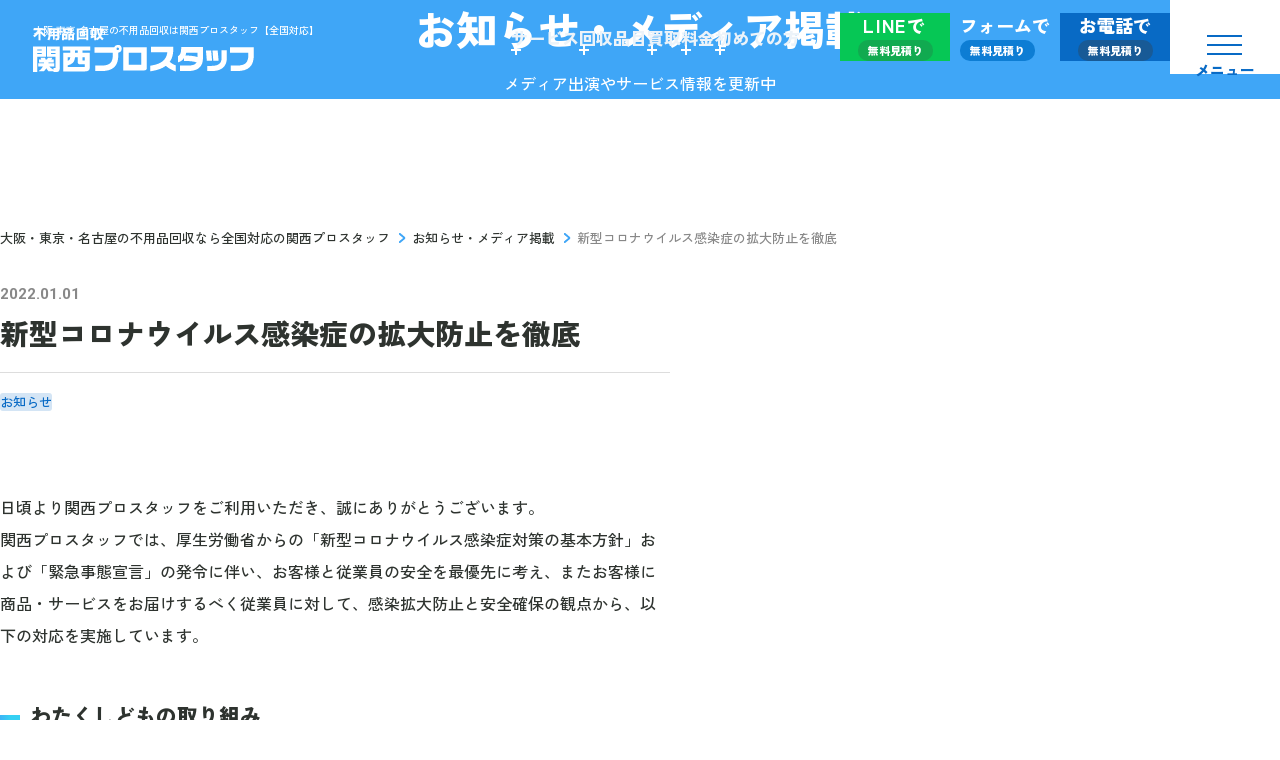

--- FILE ---
content_type: text/html; charset=UTF-8
request_url: https://fuyohin-kansai-pro.com/news/detail/covid/
body_size: 22204
content:
<!DOCTYPE html>
<html lang="ja">

<head>
	<meta charset="utf-8">
	<meta http-equiv="X-UA-Compatible" content="IE=edge">
	<meta name="viewport" content="width=device-width, initial-scale=1.0">
	<!-- Google Tag Manager -->
	<script>
	(function(w,d,s,l,i){w[l]=w[l]||[];w[l].push({'gtm.start':
	new Date().getTime(),event:'gtm.js'});var f=d.getElementsByTagName(s)[0],
	j=d.createElement(s),dl=l!='dataLayer'?'&l='+l:'';j.async=true;j.src=
	'https://www.googletagmanager.com/gtm.js?id='+i+dl;f.parentNode.insertBefore(j,f);
	})(window,document,'script','dataLayer','GTM-ND4LKB5');</script>
	<!-- End Google Tag Manager -->
	<meta name="format-detection" content="telephone=no">
	<meta name='robots' content='max-image-preview:large' />
<!-- whseo -->
<title>新型コロナウイルス感染症の拡大防止を徹底｜お知らせ・メディア掲載｜大阪 東京 名古屋の不用品回収は関西プロスタッフ【全国対応】</title>
<meta name="description" content="日頃より関西プロスタッフをご利用いただき、誠にありがとうございます。 関西プロスタッフでは、厚生労働省からの「新型コロナウイルス感染症対策の基本方針」および「緊急事態宣言」の発令に伴い、お客様と従業員の安全を最優先に考え、またお客様に商品・サービスをお届けするべく従業員に対して、感染拡大防止と安全確保の観点から、以下の対応を実施しています。 わたくしどもの取り組み マスクの着用、手洗い、消毒、うが…">
<meta name="keywords" content="お知らせ・メディア掲載,不用品回収,粗大ゴミ回収,廃品回収,家具回収,大阪,東京,名古屋">
<meta property="og:site_name" content="大阪 東京 名古屋の不用品回収は関西プロスタッフ【全国対応】">
<meta property="og:type" content="article">
<meta property="og:url" content="https://fuyohin-kansai-pro.com/news/detail/covid/">
<meta property="og:image" content="https://fuyohin-kansai-pro.com/cms_9Aig3ukF/wp-content/uploads/2025/09/ogp.png">
<meta property="og:title" content="新型コロナウイルス感染症の拡大防止を徹底｜お知らせ・メディア掲載｜大阪 東京 名古屋の不用品回収は関西プロスタッフ【全国対応】">
<meta property="og:description" content="日頃より関西プロスタッフをご利用いただき、誠にありがとうございます。 関西プロスタッフでは、厚生労働省からの「新型コロナウイルス感染症対策の基本方針」および「緊急事態宣言」の発令に伴い、お客様と従業員の安全を最優先に考え、またお客様に商品・サービスをお届けするべく従業員に対して、感染拡大防止と安全確保の観点から、以下の対応を実施しています。 わたくしどもの取り組み マスクの着用、手洗い、消毒、うが…">
<meta property="twitter:card" content="summary_large_image">
<meta property="twitter:title" content="新型コロナウイルス感染症の拡大防止を徹底｜お知らせ・メディア掲載｜大阪 東京 名古屋の不用品回収は関西プロスタッフ【全国対応】">
<meta property="twitter:description" content="日頃より関西プロスタッフをご利用いただき、誠にありがとうございます。 関西プロスタッフでは、厚生労働省からの「新型コロナウイルス感染症対策の基本方針」および「緊急事態宣言」の発令に伴い、お客様と従業員の安全を最優先に考え、またお客様に商品・サービスをお届けするべく従業員に対して、感染拡大防止と安全確保の観点から、以下の対応を実施しています。 わたくしどもの取り組み マスクの着用、手洗い、消毒、うが…">
<meta property="twitter:image" content="https://fuyohin-kansai-pro.com/cms_9Aig3ukF/wp-content/uploads/2025/09/ogp.png">
<link rel="canonical" href="https://fuyohin-kansai-pro.com/news/detail/covid/">
<script type="application/ld+json">
{
	"@context": "http://schema.org",
	"@type": "BreadcrumbList",
	"itemListElement": [
		{
			"@type": "ListItem",
			"position": 1,
			"name": "大阪・東京・名古屋の不用品回収なら全国対応の関西プロスタッフ",
			"item": "https://fuyohin-kansai-pro.com/"
		},					{
			"@type": "ListItem",
			"position": 2,
			"name": "お知らせ・メディア掲載",
			"item": "https://fuyohin-kansai-pro.com/news/"
		},					{
			"@type": "ListItem",
			"position": 3,
			"name": "新型コロナウイルス感染症の拡大防止を徹底",
			"item": "https://fuyohin-kansai-pro.com/news/detail/covid/"
		}			
	]
}
</script>
<!-- /whseo -->
	<link rel='stylesheet' id='contact-form-7-css' href='https://fuyohin-kansai-pro.com/cms_9Aig3ukF/wp-content/plugins/contact-form-7/includes/css/styles.css?ver=6.1.4' type='text/css' media='all' />
<link rel='stylesheet' id='Roboto-css' href='https://fonts.googleapis.com/css2?family=Roboto:wght@700&#038;display=swap' type='text/css' media='all' />
<link rel='stylesheet' id='child-style-css' href='https://fuyohin-kansai-pro.com/cms_9Aig3ukF/wp-content/themes/fuyohin-kansai-pro/css/style.css?ver=6.8.3' type='text/css' media='all' />
<link rel='stylesheet' id='control-block-patterns-css' href='https://fuyohin-kansai-pro.com/cms_9Aig3ukF/wp-content/plugins/control-block-patterns/assets/css/control-block-patterns.css?ver=1.3.5.6' type='text/css' media='all' />
	<link rel="icon" type="image/x-icon" href="https://fuyohin-kansai-pro.com/cms_9Aig3ukF/wp-content/themes/fuyohin-kansai-pro/img/common/favicon.ico">
	<link rel="apple-touch-icon" href="https://fuyohin-kansai-pro.com/cms_9Aig3ukF/wp-content/themes/fuyohin-kansai-pro/img/common/apple-touch-icon.png">
		<link rel="preconnect" href="https://fonts.googleapis.com">
	<link rel="preconnect" href="https://fonts.gstatic.com" crossorigin>
		</head>

<body id="news">
<!-- Google Tag Manager (noscript) -->
<noscript><iframe src="https://www.googletagmanager.com/ns.html?id=GTM-ND4LKB5"
height="0" width="0" style="display:none;visibility:hidden"></iframe></noscript>
<!-- End Google Tag Manager (noscript) -->
	<div class="js-media-query u-media-query u-hidden"></div>
	<div class="js-nav-pc-sub-overlay l-nav-pc-sub-overlay lg:u-hidden"></div>
	<div class="l-wrapper">
		<header class="js-header l-header is-shown">
			<div class="l-header-info">
				<p class="l-header-info__txt u-leading-sm">大阪 東京 名古屋の不用品回収は関西プロスタッフ【全国対応】</p>
				<div class="l-header-info__set">
					<p class="l-header-info__logo is-white"><a href="https://fuyohin-kansai-pro.com/" class="l-header-info__logo-link u-alpha"><img src="https://fuyohin-kansai-pro.com/cms_9Aig3ukF/wp-content/themes/fuyohin-kansai-pro/img/common/logo01.svg" alt="不用品回収関西プロスタッフ" width="277" height="39"></a></p>
					<p class="l-header-info__area u-hidden-md-up"><a href="https://fuyohin-kansai-pro.com/area/" class="l-header-info__area-link"><span class="l-header-info__area-ico">
								<svg class="u-block" xmlns="http://www.w3.org/2000/svg" viewBox="0 0 21 20">
									<path fill="currentColor" d="M10.5 1a6.972 6.972 0 0 0-4.947 2.074A7.116 7.116 0 0 0 3.5 8.072c0 6.05 6.364 10.62 6.635 10.812a.632.632 0 0 0 .73 0c.271-.192 6.635-4.761 6.635-10.813a7.116 7.116 0 0 0-2.053-4.997A6.972 6.972 0 0 0 10.5 1Zm0 4.5c.503 0 .996.15 1.414.433.419.283.745.685.938 1.154A2.595 2.595 0 0 1 12.3 9.89a2.521 2.521 0 0 1-2.774.557A2.551 2.551 0 0 1 8.384 9.5 2.59 2.59 0 0 1 8.7 6.253a2.532 2.532 0 0 1 1.8-.753Z" />
								</svg>
							</span><span class="l-header-info__area-txt u-font-bold u-leading-xs u-text-secondary-500">対応<br>エリア</span></a></p>
					<ul class="l-nav-pc-sub is-color-white" data-nav="pc-sub">
	<li class="l-nav-pc-sub__item">
		<button class="js-nav-trigger l-nav-pc-sub__btn u-text-lg u-font-bold u-leading-sm" aria-expanded="false" aria-haspopup="true" aria-controls="nav-pc-sub-service"><span class="l-nav-pc-sub__btn-txt">サービス</span><span class="l-nav-pc-sub__btn-ico c-toggle-icon is-nav-pc-sub"></span></button>
		<div id="nav-pc-sub-service" aria-hidden="true" class="js-nav-content l-nav-pc-sub__content u-bg-secondary-500 u-radius-20">
			<p class="l-nav-pc-sub__parent u-text-grayscale-100"><span class="l-nav-pc-sub__parent-ico u-mx-auto u-text-grayscale-100">
					<svg class="u-block" xmlns="http://www.w3.org/2000/svg" viewBox="0 0 39 39">
						<path fill="currentColor" d="M33.93 3.9H11.776a.985.985 0 0 0-.728.302L4.31 10.949c-.265.264-.412.61-.412.977v22.006c0 .647.522 1.168 1.169 1.168h22.147c.28 0 .536-.102.69-.264l6.783-6.784a1.39 1.39 0 0 0 .411-.985V5.069c0-.647-.521-1.169-1.168-1.169Zm-12.639 6.917 5.078-5.08h5.6l-5.078 5.08h-5.6Zm-3.431-5.08-5.078 5.08H7.03l5.07-5.08h5.76ZM5.735 12.655h6.51v6.387c0 .595.486 1.08 1.088 1.08h5.57c.595 0 1.08-.485 1.08-1.08v-6.387h6.364v20.609H5.735v-20.61ZM28.184 31.97V12.117L33.26 7.04v19.844l-5.077 5.086Z" />
					</svg>
				</span><span class="l-nav-pc-sub__parent-txt u-font-bold u-text-center u-text-xl u-leading-sm">サービス</span></p>
			<ul class="l-nav-pc-sub-child">
									<li class="l-nav-pc-sub-child__item"><a href="https://fuyohin-kansai-pro.com/service/" class="l-nav-pc-sub-child__item-link u-alpha u-text-grayscale-100 u-font-bold u-leading-sm u-wbr-wrap"><span class="c-ico is-arw01-white"></span>サービス一覧</a></li>
									<li class="l-nav-pc-sub-child__item"><a href="https://fuyohin-kansai-pro.com/service/syoryogomi/" class="l-nav-pc-sub-child__item-link u-alpha u-text-grayscale-100 u-font-bold u-leading-sm u-wbr-wrap"><span class="c-ico is-arw01-white"></span>不用品回収</a></li>
									<li class="l-nav-pc-sub-child__item"><a href="https://fuyohin-kansai-pro.com/service/sodaigomi/" class="l-nav-pc-sub-child__item-link u-alpha u-text-grayscale-100 u-font-bold u-leading-sm u-wbr-wrap"><span class="c-ico is-arw01-white"></span>粗大ゴミ回収・処分</a></li>
									<li class="l-nav-pc-sub-child__item"><a href="https://fuyohin-kansai-pro.com/service/furniture/" class="l-nav-pc-sub-child__item-link u-alpha u-text-grayscale-100 u-font-bold u-leading-sm u-wbr-wrap"><span class="c-ico is-arw01-white"></span>家具回収</a></li>
									<li class="l-nav-pc-sub-child__item"><a href="https://fuyohin-kansai-pro.com/service/home-appliance/" class="l-nav-pc-sub-child__item-link u-alpha u-text-grayscale-100 u-font-bold u-leading-sm u-wbr-wrap"><span class="c-ico is-arw01-white"></span>家電回収</a></li>
									<li class="l-nav-pc-sub-child__item"><a href="https://fuyohin-kansai-pro.com/service/waste/" class="l-nav-pc-sub-child__item-link u-alpha u-text-grayscale-100 u-font-bold u-leading-sm u-wbr-wrap"><span class="c-ico is-arw01-white"></span>廃品回収</a></li>
									<li class="l-nav-pc-sub-child__item"><a href="https://fuyohin-kansai-pro.com/service/hikkoshigo/" class="l-nav-pc-sub-child__item-link u-alpha u-text-grayscale-100 u-font-bold u-leading-sm u-wbr-wrap"><span class="c-ico is-arw01-white"></span>引越し・配送</a></li>
									<li class="l-nav-pc-sub-child__item"><a href="https://fuyohin-kansai-pro.com/service/unlimited/" class="l-nav-pc-sub-child__item-link u-alpha u-text-grayscale-100 u-font-bold u-leading-sm u-wbr-wrap"><span class="c-ico is-arw01-white"></span>積み放題プラン</a></li>
									<li class="l-nav-pc-sub-child__item"><a href="https://fuyohin-kansai-pro.com/service/gomiyashiki/" class="l-nav-pc-sub-child__item-link u-alpha u-text-grayscale-100 u-font-bold u-leading-sm u-wbr-wrap"><span class="c-ico is-arw01-white"></span>ゴミ屋敷片付け</a></li>
									<li class="l-nav-pc-sub-child__item"><a href="https://fuyohin-kansai-pro.com/service/ihin/" class="l-nav-pc-sub-child__item-link u-alpha u-text-grayscale-100 u-font-bold u-leading-sm u-wbr-wrap"><span class="c-ico is-arw01-white"></span>遺品整理・生前整理</a></li>
									<li class="l-nav-pc-sub-child__item"><a href="https://fuyohin-kansai-pro.com/service/house-cleaning/" class="l-nav-pc-sub-child__item-link u-alpha u-text-grayscale-100 u-font-bold u-leading-sm u-wbr-wrap"><span class="c-ico is-arw01-white"></span>ハウスクリーニング・<wbr>リフォーム</a></li>
									<li class="l-nav-pc-sub-child__item"><a href="https://fuyohin-kansai-pro.com/service/fudousan/" class="l-nav-pc-sub-child__item-link u-alpha u-text-grayscale-100 u-font-bold u-leading-sm u-wbr-wrap"><span class="c-ico is-arw01-white"></span>不動産売却</a></li>
									<li class="l-nav-pc-sub-child__item"><a href="https://fuyohin-kansai-pro.com/service/dismantling/" class="l-nav-pc-sub-child__item-link u-alpha u-text-grayscale-100 u-font-bold u-leading-sm u-wbr-wrap"><span class="c-ico is-arw01-white"></span>解体工事</a></li>
									<li class="l-nav-pc-sub-child__item"><a href="https://fuyohin-kansai-pro.com/service/akiya/" class="l-nav-pc-sub-child__item-link u-alpha u-text-grayscale-100 u-font-bold u-leading-sm u-wbr-wrap"><span class="c-ico is-arw01-white"></span>空き家整理</a></li>
									<li class="l-nav-pc-sub-child__item"><a href="https://fuyohin-kansai-pro.com/service/corporate/" class="l-nav-pc-sub-child__item-link u-alpha u-text-grayscale-100 u-font-bold u-leading-sm u-wbr-wrap"><span class="c-ico is-arw01-white"></span>オフィス・店舗</a></li>
							</ul>
		</div>
	</li>
	<li class="l-nav-pc-sub__item">
		<button class="js-nav-trigger l-nav-pc-sub__btn u-text-lg u-font-bold u-leading-sm" aria-expanded="false" aria-haspopup="true" aria-controls="nav-pc-sub-item"><span class="l-nav-pc-sub__btn-txt">回収品目</span><span class="l-nav-pc-sub__btn-ico c-toggle-icon is-nav-pc-sub"></span></button>
		<div id="nav-pc-sub-item" aria-hidden="true" class="js-nav-content l-nav-pc-sub__content u-bg-secondary-500 u-radius-20">
			<p class="l-nav-pc-sub__parent u-text-grayscale-100"><span class="l-nav-pc-sub__parent-ico u-mx-auto u-text-grayscale-100">
					<svg class="u-block" xmlns="http://www.w3.org/2000/svg" viewBox="0 0 39 39">
						<path fill="currentColor" fill-rule="evenodd" d="m18.99 17.42-3.06-5.07.01-.01-3.03-5.02a.674.674 0 0 1-.12-.36c0-.34.29-.62.65-.62h2.36V.62c0-.34.29-.62.64-.62h6.22c.36 0 .64.28.64.62v5.74h2.37c.11 0 .22.03.32.08.3.17.41.54.24.84l-6.1 10.11c-.06.1-.15.2-.26.26-.31.16-.71.07-.88-.23Zm-1.9-10.45c0 .34-.29.62-.65.62l.01-.01h-1.89l2.5 4.14 2.5 4.15 5-8.28h-1.9c-.36 0-.65-.28-.65-.62V1.24h-4.92v5.73Z" clip-rule="evenodd" />
						<path fill="currentColor" fill-rule="evenodd" d="m27.519 11.83 9.2 4.01.01.03c.32.14.47.5.32.81-.08.17-.24.3-.42.34l-3.4.87 3.48 5.27a.6.6 0 0 1-.2.85.53.53 0 0 1-.17.08l-3.47.89v9.4c0 .3-.22.55-.51.61L16.679 39h-.23l-.12-.03c-.03-.01-.09-.02-.09-.02l-9.19-4a.634.634 0 0 1-.43-.59v-8.48l-4.21-1.84a.512.512 0 0 0-.05-.023.594.594 0 0 1-.23-.917l4.14-5.38-3.21-1.4c-.32-.14-.47-.5-.32-.81.08-.17.24-.3.42-.34l10.59-2.72c.35-.09.71.11.8.44.09.33-.12.66-.46.75l-8.88 2.28 2.1.92 7.87-2.02c.35-.09.71.12.8.44.09.33-.12.66-.46.75l-6.36 1.63 7.4 3.23 13.75-3.53-6.06-2.65c-.32-.14-.47-.5-.32-.81.15-.31.53-.45.85-.31l7.5 3.27 2.28-.58-7.4-3.23-1.71.44c-.35.09-.7-.11-.79-.44-.1-.33.11-.66.45-.75l1.94-.5a.63.63 0 0 1 .47.05Zm-12.01 9.93-8.04-3.51v.01l-3.85 4.97 3.87 1.69h.03l3.34 1.46.81.35 3.84-4.97Zm.34 15.665V23.4l-3.46 4.47a.101.101 0 0 1-.03.031l-.02.019c-.03.04-.07.07-.11.1a.37.37 0 0 1-.11.05l-.03.012a.154.154 0 0 1-.06.018c-.04.01-.08.01-.13.01h-.08a.393.393 0 0 1-.041-.014.19.19 0 0 0-.07-.016l-.1-.03-1.31-.57-2.4-1.04v7.52l7.95 3.465Zm1.31.155 14.41-3.7v-8.61l-8.7 2.23-2.25.58c-.06.02-.13.02-.2.02-.05 0-.11-.01-.16-.03h-.03a.539.539 0 0 1-.13-.07c-.02-.01-.04-.02-.05-.03a.5.5 0 0 1-.07-.08l-.06-.06-2.76-4.18v13.93Zm.36-15.69 3.22 4.89 14.4-3.7-3.22-4.88-14.4 3.69Z" clip-rule="evenodd" />
					</svg>
				</span><span class="l-nav-pc-sub__parent-txt u-font-bold u-text-center u-text-xl u-leading-sm">回収品目</span></p>
			<ul class="l-nav-pc-sub-child">
									<li class="l-nav-pc-sub-child__item"><a href="https://fuyohin-kansai-pro.com/item/" class="l-nav-pc-sub-child__item-link u-alpha u-text-grayscale-100 u-font-bold u-leading-sm u-wbr-wrap"><span class="c-ico is-arw01-white"></span>回収できるもの</a></li>
									<li class="l-nav-pc-sub-child__item"><a href="https://fuyohin-kansai-pro.com/item/home-appliance/" class="l-nav-pc-sub-child__item-link u-alpha u-text-grayscale-100 u-font-bold u-leading-sm u-wbr-wrap"><span class="c-ico is-arw01-white"></span>家電の回収処分</a></li>
									<li class="l-nav-pc-sub-child__item"><a href="https://fuyohin-kansai-pro.com/item/furniture/" class="l-nav-pc-sub-child__item-link u-alpha u-text-grayscale-100 u-font-bold u-leading-sm u-wbr-wrap"><span class="c-ico is-arw01-white"></span>家具・インテリアの<wbr>回収処分</a></li>
							</ul>
		</div>
	</li>
	<li class="l-nav-pc-sub__item">
		<button class="js-nav-trigger l-nav-pc-sub__btn u-text-lg u-font-bold u-leading-sm" aria-expanded="false" aria-haspopup="true" aria-controls="nav-pc-sub-purchase"><span class="l-nav-pc-sub__btn-txt">買取</span><span class="l-nav-pc-sub__btn-ico c-toggle-icon is-nav-pc-sub"></span></button>
		<div id="nav-pc-sub-purchase" aria-hidden="true" class="js-nav-content l-nav-pc-sub__content u-bg-secondary-500 u-radius-20">
			<p class="l-nav-pc-sub__parent u-text-grayscale-100"><span class="l-nav-pc-sub__parent-ico u-mx-auto u-text-grayscale-100">
					<svg class="u-block" xmlns="http://www.w3.org/2000/svg" viewBox="0 0 39 39">
						<path fill="currentColor" d="M27.37 8.728v5.256c0 .581.747.84 1.132.395l.333-.388a.61.61 0 0 0 .148-.395v-4.25c0-2.19-1.828-3.957-4.078-3.957h-.88a.797.797 0 0 0-.807.783c0 .43.362.783.806.783h1.517c1.014 0 1.836.797 1.836 1.773h-.008Zm0 20.197v2.837c0 .976-.822 1.773-1.836 1.773H6.027c-1.354 0-2.472-1.077-2.472-2.398V9.353c0-1.314 1.11-2.398 2.472-2.398H6.9a.797.797 0 0 0 .807-.783.797.797 0 0 0-.807-.783h-.873c-2.25 0-4.078 1.774-4.078 3.964v22.409C1.95 33.6 3.49 35.1 5.39 35.1h20.144c1.902 0 3.449-1.5 3.449-3.338v-4.653l-1.325 1.55a1.957 1.957 0 0 1-.289.266ZM11.089 8.06h8.754c.977 0 1.762-.768 1.762-1.708V5.64c0-.948-.792-1.71-1.762-1.71h-1.036a.633.633 0 0 1-.547-.344 3.167 3.167 0 0 0-2.79-1.637c-1.192 0-2.25.646-2.79 1.637a.633.633 0 0 1-.548.345H11.09c-.977 0-1.762.768-1.762 1.709v.71c0 .948.792 1.71 1.762 1.71Zm4.373-4.358c.74 0 1.34.582 1.34 1.3 0 .718-.6 1.3-1.34 1.3-.74 0-1.34-.582-1.34-1.3 0-.718.6-1.3 1.34-1.3Z" />
						<path fill="currentColor" d="M12.783 12.67c0 .43.363.783.807.783h8.732a.797.797 0 0 0 .807-.783.797.797 0 0 0-.807-.783H13.59a.797.797 0 0 0-.807.783Zm10.346 5.335a.797.797 0 0 0-.807-.783H13.59a.797.797 0 0 0-.807.783c0 .43.363.782.807.782h8.732a.797.797 0 0 0 .807-.782ZM8.602 13.453h1.325a.797.797 0 0 0 .806-.783.797.797 0 0 0-.806-.783H8.602a.797.797 0 0 0-.807.783c0 .43.363.783.807.783Zm0 5.334h1.325a.797.797 0 0 0 .806-.782.797.797 0 0 0-.806-.783H8.602a.797.797 0 0 0-.807.783c0 .43.363.782.807.782Zm11.988 5.148c.052-.258.17-.495.341-.696l.577-.682H13.59a.788.788 0 0 0-.807.782c0 .438.356.783.807.783h6.956l.037-.187h.008Zm-.82 3.957h-6.173a.788.788 0 0 0-.806.782c0 .438.355.783.806.783h4.885c.592 0 1.058-.431 1.176-.991v-.007l.111-.56v-.008ZM8.602 29.457h1.325a.797.797 0 0 0 .806-.783.797.797 0 0 0-.806-.782H8.602a.797.797 0 0 0-.807.782c0 .43.363.783.807.783Zm0-5.335h1.325a.797.797 0 0 0 .806-.783.797.797 0 0 0-.806-.782H8.602a.797.797 0 0 0-.807.782c0 .431.363.783.807.783Zm24.48-8.444a11.357 11.357 0 0 0-1.857-1.227.66.66 0 0 0-.807.143l-7.052 8.243a.608.608 0 0 0 .148.919 13.822 13.822 0 0 1 3.138 2.52c.259.28.717.273.962-.021l7.052-8.243c.2-.23.193-.56 0-.797-.43-.517-.97-1.041-1.584-1.544v.007Zm3.183-2.85-.881-.71a2.24 2.24 0 0 0-3.086.28.603.603 0 0 0 .155.918c.555.323 1.118.71 1.665 1.149.548.438 1.044.905 1.473 1.379.26.28.71.258.955-.03.77-.904.644-2.24-.289-2.993l.008.007ZM23.107 28.954l1.983-.775a.615.615 0 0 0 .237-.998c-.348-.367-.74-.733-1.17-1.077a12.344 12.344 0 0 0-1.31-.92.644.644 0 0 0-.961.41l-.422 2.039c-.192.912.747 1.666 1.635 1.321h.008Z" />
					</svg>
				</span><span class="l-nav-pc-sub__parent-txt u-font-bold u-text-center u-text-xl u-leading-sm">買取</span></p>
			<ul class="l-nav-pc-sub-child">
									<li class="l-nav-pc-sub-child__item"><a href="https://fuyohin-kansai-pro.com/purchase/" class="l-nav-pc-sub-child__item-link u-alpha u-text-grayscale-100 u-font-bold u-leading-sm u-wbr-wrap"><span class="c-ico is-arw01-white"></span>不用品買取サービス</a></li>
									<li class="l-nav-pc-sub-child__item"><a href="https://fuyohin-kansai-pro.com/case/" class="l-nav-pc-sub-child__item-link u-alpha u-text-grayscale-100 u-font-bold u-leading-sm u-wbr-wrap"><span class="c-ico is-arw01-white"></span>買取実績</a></li>
							</ul>
		</div>
	</li>
	<li class="l-nav-pc-sub__item">
		<button class="js-nav-trigger l-nav-pc-sub__btn u-text-lg u-font-bold u-leading-sm" aria-expanded="false" aria-haspopup="true" aria-controls="nav-pc-sub-price"><span class="l-nav-pc-sub__btn-txt">料金</span><span class="l-nav-pc-sub__btn-ico c-toggle-icon is-nav-pc-sub"></span></button>
		<div id="nav-pc-sub-price" aria-hidden="true" class="js-nav-content l-nav-pc-sub__content u-bg-secondary-500 u-radius-20">
			<p class="l-nav-pc-sub__parent u-text-grayscale-100"><span class="l-nav-pc-sub__parent-ico u-mx-auto u-text-grayscale-100">
					<svg class="u-block" xmlns="http://www.w3.org/2000/svg" viewBox="0 0 39 39">
						<path fill="currentColor" fill-rule="evenodd" d="M32.02 3.069a3.868 3.868 0 0 0-2.716-1.119H9.7a3.85 3.85 0 0 0-2.716 1.119A3.775 3.775 0 0 0 5.852 5.75v29.44c0 1.048.435 1.995 1.132 2.69A3.868 3.868 0 0 0 9.7 39h19.596c1.06 0 2.019-.431 2.723-1.12a3.779 3.779 0 0 0 1.133-2.69V5.751a3.76 3.76 0 0 0-1.133-2.682Zm-21.948 5.1c0-.454.19-.869.49-1.166a1.654 1.654 0 0 1 1.188-.485h15.503c.46 0 .879.188 1.188.485.3.297.49.712.49 1.173v4.802c0 .454-.19.869-.49 1.166a1.68 1.68 0 0 1-1.188.485H11.75c-.459 0-.879-.188-1.187-.485a1.658 1.658 0 0 1-.491-1.173V8.168Zm4.655 25.583c0 .454-.19.868-.49 1.173a1.68 1.68 0 0 1-1.188.485h-1.663c-.46 0-.879-.188-1.188-.485a1.66 1.66 0 0 1-.49-1.173v-1.643c0-.453.19-.868.49-1.173.301-.305.72-.485 1.188-.485h1.663c.459 0 .879.188 1.187.485.301.305.491.72.491 1.173v1.643Zm0-6.257c0 .453-.19.868-.49 1.173a1.714 1.714 0 0 1-1.188.485h-1.663c-.46 0-.879-.188-1.188-.485-.3-.297-.49-.712-.49-1.173v-1.643c0-.453.19-.868.49-1.173a1.714 1.714 0 0 1 1.188-.485h1.663c.459 0 .879.188 1.18.485.308.305.49.72.49 1.173v1.643h.008Zm0-6.257c0 .453-.19.868-.49 1.173a1.68 1.68 0 0 1-1.188.485h-1.663c-.46 0-.879-.188-1.188-.485-.3-.305-.49-.72-.49-1.173v-1.643c0-.453.19-.868.49-1.173.301-.305.72-.485 1.188-.485h1.663c.459 0 .879.188 1.187.485.301.305.491.712.491 1.173v1.643Zm7.285 12.514c0 .454-.19.868-.491 1.173a1.7 1.7 0 0 1-1.188.485H18.67c-.459 0-.879-.188-1.187-.485a1.613 1.613 0 0 1-.491-1.173v-1.643c0-.453.19-.868.49-1.173a1.688 1.688 0 0 1 1.188-.485h1.663c.46 0 .879.188 1.188.485.308.305.49.72.49 1.173v1.643Zm0-6.257c0 .453-.19.868-.491 1.173a1.7 1.7 0 0 1-1.188.485H18.67c-.459 0-.879-.188-1.187-.485a1.613 1.613 0 0 1-.491-1.173v-1.643c0-.453.19-.868.49-1.173a1.688 1.688 0 0 1 1.188-.485h1.663c.46 0 .879.188 1.188.485.308.305.49.72.49 1.173v1.643Zm0-6.257c0 .453-.19.868-.491 1.173-.301.305-.72.485-1.188.485H18.67c-.459 0-.879-.188-1.187-.485a1.613 1.613 0 0 1-.491-1.173v-1.643c0-.453.19-.868.49-1.173a1.654 1.654 0 0 1 1.188-.485h1.663c.46 0 .879.188 1.188.485.3.305.49.712.49 1.173v1.643Zm7.284 12.514c0 .454-.19.868-.491 1.173a1.714 1.714 0 0 1-1.188.485h-1.663a1.68 1.68 0 0 1-1.18-.485 1.613 1.613 0 0 1-.49-1.173v-1.643c0-.453.19-.868.49-1.173a1.69 1.69 0 0 1 1.188-.485h1.663c.46 0 .879.188 1.18.485.309.305.49.72.49 1.173v1.643Zm0-6.257c0 .453-.19.868-.491 1.173a1.714 1.714 0 0 1-1.188.485h-1.663a1.68 1.68 0 0 1-1.18-.485 1.613 1.613 0 0 1-.49-1.173v-1.643c0-.453.19-.868.49-1.173a1.69 1.69 0 0 1 1.188-.485h1.663c.46 0 .879.188 1.18.485.309.305.49.72.49 1.173v1.643Zm0-6.257c0 .453-.19.868-.491 1.173a1.68 1.68 0 0 1-1.188.485h-1.663c-.459 0-.878-.188-1.187-.485a1.644 1.644 0 0 1-.491-1.173v-1.643a1.666 1.666 0 0 1 1.678-1.658h1.663c.46 0 .879.188 1.188.485.3.305.49.712.49 1.173v1.643Z" clip-rule="evenodd" />
					</svg>
				</span><span class="l-nav-pc-sub__parent-txt u-font-bold u-text-center u-text-xl u-leading-sm">料金</span></p>
			<ul class="l-nav-pc-sub-child">
									<li class="l-nav-pc-sub-child__item"><a href="https://fuyohin-kansai-pro.com/price/" class="l-nav-pc-sub-child__item-link u-alpha u-text-grayscale-100 u-font-bold u-leading-sm u-wbr-wrap"><span class="c-ico is-arw01-white"></span>料金表</a></li>
									<li class="l-nav-pc-sub-child__item"><a href="https://fuyohin-kansai-pro.com/example/" class="l-nav-pc-sub-child__item-link u-alpha u-text-grayscale-100 u-font-bold u-leading-sm u-wbr-wrap"><span class="c-ico is-arw01-white"></span>作業料金例</a></li>
							</ul>
		</div>
	</li>
	<li class="l-nav-pc-sub__item">
		<button class="js-nav-trigger l-nav-pc-sub__btn u-text-lg u-font-bold u-leading-sm" aria-expanded="false" aria-haspopup="true" aria-controls="nav-pc-sub-beginner"><span class="l-nav-pc-sub__btn-txt">初めての方</span><span class="l-nav-pc-sub__btn-ico c-toggle-icon is-nav-pc-sub"></span></button>
		<div id="nav-pc-sub-beginner" aria-hidden="true" class="js-nav-content l-nav-pc-sub__content u-bg-secondary-500 u-radius-20">
			<p class="l-nav-pc-sub__parent u-text-grayscale-100"><span class="l-nav-pc-sub__parent-ico u-mx-auto u-text-grayscale-100">
					<svg class="u-block" xmlns="http://www.w3.org/2000/svg" viewBox="0 0 39 39">
						<path fill="currentColor" d="M31.665 4.168a2.812 2.812 0 0 0-1.2-.268c-.596 0-1.158.179-1.633.519l-8.352 5.973-8.36-5.973a2.777 2.777 0 0 0-1.633-.519c-.415 0-.82.09-1.2.268C8.37 4.589 7.8 5.448 7.8 6.396v15.43c0 5.211 9.717 13.274 12.68 13.274 2.962 0 12.67-8.063 12.67-13.274V6.396c0-.948-.57-1.807-1.486-2.228ZM19.288 32.36l-.682-.445c-2.635-1.735-8.43-6.686-8.43-10.09V5.837l9.112 6.508V32.36Z" />
					</svg>
				</span><span class="l-nav-pc-sub__parent-txt u-font-bold u-text-center u-text-xl u-leading-sm">初めての方</span></p>
			<ul class="l-nav-pc-sub-child">
									<li class="l-nav-pc-sub-child__item"><a href="https://fuyohin-kansai-pro.com/beginner/" class="l-nav-pc-sub-child__item-link u-alpha u-text-grayscale-100 u-font-bold u-leading-sm u-wbr-wrap"><span class="c-ico is-arw01-white"></span>初めての方へ</a></li>
									<li class="l-nav-pc-sub-child__item"><a href="https://fuyohin-kansai-pro.com/strengths/" class="l-nav-pc-sub-child__item-link u-alpha u-text-grayscale-100 u-font-bold u-leading-sm u-wbr-wrap"><span class="c-ico is-arw01-white"></span>選ばれる理由</a></li>
									<li class="l-nav-pc-sub-child__item"><a href="https://fuyohin-kansai-pro.com/flow/" class="l-nav-pc-sub-child__item-link u-alpha u-text-grayscale-100 u-font-bold u-leading-sm u-wbr-wrap"><span class="c-ico is-arw01-white"></span>不用品回収の流れ</a></li>
									<li class="l-nav-pc-sub-child__item"><a href="https://fuyohin-kansai-pro.com/guide/" class="l-nav-pc-sub-child__item-link u-alpha u-text-grayscale-100 u-font-bold u-leading-sm u-wbr-wrap"><span class="c-ico is-arw01-white"></span>不用品回収業者の<wbr>選び方</a></li>
									<li class="l-nav-pc-sub-child__item"><a href="https://fuyohin-kansai-pro.com/whereabouts/" class="l-nav-pc-sub-child__item-link u-alpha u-text-grayscale-100 u-font-bold u-leading-sm u-wbr-wrap"><span class="c-ico is-arw01-white"></span>回収された不用品の行方</a></li>
									<li class="l-nav-pc-sub-child__item"><a href="https://fuyohin-kansai-pro.com/faq/" class="l-nav-pc-sub-child__item-link u-alpha u-text-grayscale-100 u-font-bold u-leading-sm u-wbr-wrap"><span class="c-ico is-arw01-white"></span>よくあるご質問</a></li>
									<li class="l-nav-pc-sub-child__item"><a href="https://fuyohin-kansai-pro.com/column/" class="l-nav-pc-sub-child__item-link u-alpha u-text-grayscale-100 u-font-bold u-leading-sm u-wbr-wrap"><span class="c-ico is-arw01-white"></span>不用品<wbr>お役立ちコラム</a></li>
							</ul>
		</div>
	</li>
	<li class="l-nav-pc-sub__item">
		<a class="l-nav-pc-sub__link" href="https://fuyohin-kansai-pro.com/voice/"><span class="l-nav-pc-sub__link-txt u-font-bold">お客様の声</span></a>
	</li>
	<li class="l-nav-pc-sub__item">
		<button class="js-nav-trigger l-nav-pc-sub__btn u-text-lg u-font-bold u-leading-sm" aria-expanded="false" aria-haspopup="true" aria-controls="nav-pc-sub-area"><span class="l-nav-pc-sub__btn-txt">対応エリア</span><span class="l-nav-pc-sub__btn-ico c-toggle-icon is-nav-pc-sub"></span></button>
		<div id="nav-pc-sub-area" aria-hidden="true" class="js-nav-content l-nav-pc-sub__content u-bg-secondary-500 u-radius-20">
							<div class="l-nav-pc-sub__search">
											<div class="l-nav-pc-sub__search-block">
							<p class="l-nav-pc-sub__search-head u-font-bold u-text-xl u-leading-sm">関西</p>
							<ul class="l-nav-pc-sub__search-list u-leading-sm">
																	<li class="l-nav-pc-sub__search-item"><a href="https://fuyohin-kansai-pro.com/area/osaka/" class="l-nav-pc-sub__search-item-link u-text-underline u-leading-sm">大阪</a></li>
																	<li class="l-nav-pc-sub__search-item"><a href="https://fuyohin-kansai-pro.com/area/hyogo/" class="l-nav-pc-sub__search-item-link u-text-underline u-leading-sm">兵庫</a></li>
																	<li class="l-nav-pc-sub__search-item"><a href="https://fuyohin-kansai-pro.com/area/kyoto/" class="l-nav-pc-sub__search-item-link u-text-underline u-leading-sm">京都</a></li>
																	<li class="l-nav-pc-sub__search-item"><a href="https://fuyohin-kansai-pro.com/area/nara/" class="l-nav-pc-sub__search-item-link u-text-underline u-leading-sm">奈良</a></li>
																	<li class="l-nav-pc-sub__search-item"><a href="https://fuyohin-kansai-pro.com/area/shiga/" class="l-nav-pc-sub__search-item-link u-text-underline u-leading-sm">滋賀</a></li>
																	<li class="l-nav-pc-sub__search-item"><a href="https://fuyohin-kansai-pro.com/area/wakayama/" class="l-nav-pc-sub__search-item-link u-text-underline u-leading-sm">和歌山</a></li>
															</ul>
						</div>
											<div class="l-nav-pc-sub__search-block">
							<p class="l-nav-pc-sub__search-head u-font-bold u-text-xl u-leading-sm">関東</p>
							<ul class="l-nav-pc-sub__search-list u-leading-sm">
																	<li class="l-nav-pc-sub__search-item"><a href="https://fuyohin-kansai-pro.com/area/tokyo/" class="l-nav-pc-sub__search-item-link u-text-underline u-leading-sm">東京</a></li>
																	<li class="l-nav-pc-sub__search-item"><a href="https://fuyohin-kansai-pro.com/area/kanagawa/" class="l-nav-pc-sub__search-item-link u-text-underline u-leading-sm">神奈川</a></li>
																	<li class="l-nav-pc-sub__search-item"><a href="https://fuyohin-kansai-pro.com/area/saitama/" class="l-nav-pc-sub__search-item-link u-text-underline u-leading-sm">埼玉</a></li>
																	<li class="l-nav-pc-sub__search-item"><a href="https://fuyohin-kansai-pro.com/area/tochigi/" class="l-nav-pc-sub__search-item-link u-text-underline u-leading-sm">栃木</a></li>
																	<li class="l-nav-pc-sub__search-item"><a href="https://fuyohin-kansai-pro.com/area/gunma/" class="l-nav-pc-sub__search-item-link u-text-underline u-leading-sm">群馬</a></li>
																	<li class="l-nav-pc-sub__search-item"><a href="https://fuyohin-kansai-pro.com/area/chiba/" class="l-nav-pc-sub__search-item-link u-text-underline u-leading-sm">千葉</a></li>
																	<li class="l-nav-pc-sub__search-item"><a href="https://fuyohin-kansai-pro.com/area/ibaraki/" class="l-nav-pc-sub__search-item-link u-text-underline u-leading-sm">茨城</a></li>
															</ul>
						</div>
											<div class="l-nav-pc-sub__search-block">
							<p class="l-nav-pc-sub__search-head u-font-bold u-text-xl u-leading-sm">東海</p>
							<ul class="l-nav-pc-sub__search-list u-leading-sm">
																	<li class="l-nav-pc-sub__search-item"><a href="https://fuyohin-kansai-pro.com/area/aichi/" class="l-nav-pc-sub__search-item-link u-text-underline u-leading-sm">愛知</a></li>
																	<li class="l-nav-pc-sub__search-item"><a href="https://fuyohin-kansai-pro.com/area/shizuoka/" class="l-nav-pc-sub__search-item-link u-text-underline u-leading-sm">静岡</a></li>
																	<li class="l-nav-pc-sub__search-item"><a href="https://fuyohin-kansai-pro.com/area/mie/" class="l-nav-pc-sub__search-item-link u-text-underline u-leading-sm">三重</a></li>
																	<li class="l-nav-pc-sub__search-item"><a href="https://fuyohin-kansai-pro.com/area/gifu/" class="l-nav-pc-sub__search-item-link u-text-underline u-leading-sm">岐阜</a></li>
															</ul>
						</div>
									</div>
					</div>
	</li>
</ul>					<p class="l-header-info__cv is-line"><button class="js-c-modal-box-trigger l-header-info__cv-link" data-modal-id="modal-fix-line">
							<span class="l-header-info__cv-main u-font-bold u-leading-sm u-text-center">LINEで</span>
							<span class="l-header-info__cv-sub u-font-bold u-leading-xs">無料見積り</span>
						</button></p>
					<p class="l-header-info__cv is-contact"><a href="https://fuyohin-kansai-pro.com/contact/" class="l-header-info__cv-link">
							<span class="l-header-info__cv-main u-font-bold u-leading-sm u-text-center">フォームで</span>
							<span class="l-header-info__cv-sub u-font-bold u-leading-xs">無料見積り</span>
						</a>
					</p>
					<p class="l-header-info__cv is-tel">
						<a href="tel:0120-282-227" class="l-header-info__cv-link">
							<span class="l-header-info__cv-main u-font-bold u-leading-sm u-text-center">お電話で</span>
							<span class="l-header-info__cv-sub u-font-bold u-leading-xs">無料見積り</span>
						</a>
					</p>
				</div>
				<div id="nav-main" class="js-nav-content l-nav-main" aria-hidden="true">
	<nav itemscope itemtype="http://www.schema.org/SiteNavigationElement">
		<div class="l-nav-main__inner u-inner">
			<ul class="l-nav-main__group-wrap">
				<li class="l-nav-main__group">
					<ul class="l-nav-main__list">
						<li class="l-nav-main__item" data-nav="home">
							<p class="l-nav-main__item-parent"><a href="https://fuyohin-kansai-pro.com/" class="l-nav-main__item-parent-link u-alpha u-font-bold u-leading-sm u-text-x3l">TOP<span class="l-nav-main__item-parent-link-ico c-ico is-arw01-white is-w-20"></span></a></p>
						</li>
						<li class="l-nav-main__item" data-nav="service">
							<button class="js-c-toggle-trigger l-nav-main__item-btn u-alpha u-font-bold u-leading-sm u-text-x3l" aria-expanded="false" aria-haspopup="true" aria-controls="nav-main-service">サービス<span class="c-toggle-icon is-nav-main is-color-white-md-up u-hidden-md-up"></span></button>
							<div id="nav-main-service" aria-hidden="true" class="js-c-toggle-content l-nav-main__content">
								<ul class="l-nav-main-child">
																			<li class="l-nav-main-child__item"><a href="https://fuyohin-kansai-pro.com/service/" class="l-nav-main-child__item-link u-leading-sm u-text-x2l u-bg-primary-100 u-alpha">サービス一覧<span class="l-nav-main-child__item-link-ico c-ico is-arw01-ghost is-w-18 is-w-22-md-up"></span></a></li>
																			<li class="l-nav-main-child__item"><a href="https://fuyohin-kansai-pro.com/service/syoryogomi/" class="l-nav-main-child__item-link u-leading-sm u-text-x2l u-bg-primary-100 u-alpha">不用品回収<span class="l-nav-main-child__item-link-ico c-ico is-arw01-ghost is-w-18 is-w-22-md-up"></span></a></li>
																			<li class="l-nav-main-child__item"><a href="https://fuyohin-kansai-pro.com/service/sodaigomi/" class="l-nav-main-child__item-link u-leading-sm u-text-x2l u-bg-primary-100 u-alpha">粗大ゴミ回収・処分<span class="l-nav-main-child__item-link-ico c-ico is-arw01-ghost is-w-18 is-w-22-md-up"></span></a></li>
																			<li class="l-nav-main-child__item"><a href="https://fuyohin-kansai-pro.com/service/furniture/" class="l-nav-main-child__item-link u-leading-sm u-text-x2l u-bg-primary-100 u-alpha">家具回収<span class="l-nav-main-child__item-link-ico c-ico is-arw01-ghost is-w-18 is-w-22-md-up"></span></a></li>
																			<li class="l-nav-main-child__item"><a href="https://fuyohin-kansai-pro.com/service/home-appliance/" class="l-nav-main-child__item-link u-leading-sm u-text-x2l u-bg-primary-100 u-alpha">家電回収<span class="l-nav-main-child__item-link-ico c-ico is-arw01-ghost is-w-18 is-w-22-md-up"></span></a></li>
																			<li class="l-nav-main-child__item"><a href="https://fuyohin-kansai-pro.com/service/waste/" class="l-nav-main-child__item-link u-leading-sm u-text-x2l u-bg-primary-100 u-alpha">廃品回収<span class="l-nav-main-child__item-link-ico c-ico is-arw01-ghost is-w-18 is-w-22-md-up"></span></a></li>
																			<li class="l-nav-main-child__item"><a href="https://fuyohin-kansai-pro.com/service/hikkoshigo/" class="l-nav-main-child__item-link u-leading-sm u-text-x2l u-bg-primary-100 u-alpha">引越し・配送<span class="l-nav-main-child__item-link-ico c-ico is-arw01-ghost is-w-18 is-w-22-md-up"></span></a></li>
																			<li class="l-nav-main-child__item"><a href="https://fuyohin-kansai-pro.com/service/unlimited/" class="l-nav-main-child__item-link u-leading-sm u-text-x2l u-bg-primary-100 u-alpha">積み放題プラン<span class="l-nav-main-child__item-link-ico c-ico is-arw01-ghost is-w-18 is-w-22-md-up"></span></a></li>
																			<li class="l-nav-main-child__item"><a href="https://fuyohin-kansai-pro.com/service/gomiyashiki/" class="l-nav-main-child__item-link u-leading-sm u-text-x2l u-bg-primary-100 u-alpha">ゴミ屋敷片付け<span class="l-nav-main-child__item-link-ico c-ico is-arw01-ghost is-w-18 is-w-22-md-up"></span></a></li>
																			<li class="l-nav-main-child__item"><a href="https://fuyohin-kansai-pro.com/service/ihin/" class="l-nav-main-child__item-link u-leading-sm u-text-x2l u-bg-primary-100 u-alpha">遺品整理・生前整理<span class="l-nav-main-child__item-link-ico c-ico is-arw01-ghost is-w-18 is-w-22-md-up"></span></a></li>
																			<li class="l-nav-main-child__item"><a href="https://fuyohin-kansai-pro.com/service/house-cleaning/" class="l-nav-main-child__item-link u-leading-sm u-text-x2l u-bg-primary-100 u-alpha">ハウスクリーニング・<wbr>リフォーム<span class="l-nav-main-child__item-link-ico c-ico is-arw01-ghost is-w-18 is-w-22-md-up"></span></a></li>
																			<li class="l-nav-main-child__item"><a href="https://fuyohin-kansai-pro.com/service/fudousan/" class="l-nav-main-child__item-link u-leading-sm u-text-x2l u-bg-primary-100 u-alpha">不動産売却<span class="l-nav-main-child__item-link-ico c-ico is-arw01-ghost is-w-18 is-w-22-md-up"></span></a></li>
																			<li class="l-nav-main-child__item"><a href="https://fuyohin-kansai-pro.com/service/dismantling/" class="l-nav-main-child__item-link u-leading-sm u-text-x2l u-bg-primary-100 u-alpha">解体工事<span class="l-nav-main-child__item-link-ico c-ico is-arw01-ghost is-w-18 is-w-22-md-up"></span></a></li>
																			<li class="l-nav-main-child__item"><a href="https://fuyohin-kansai-pro.com/service/akiya/" class="l-nav-main-child__item-link u-leading-sm u-text-x2l u-bg-primary-100 u-alpha">空き家整理<span class="l-nav-main-child__item-link-ico c-ico is-arw01-ghost is-w-18 is-w-22-md-up"></span></a></li>
																			<li class="l-nav-main-child__item"><a href="https://fuyohin-kansai-pro.com/service/corporate/" class="l-nav-main-child__item-link u-leading-sm u-text-x2l u-bg-primary-100 u-alpha">オフィス・店舗<span class="l-nav-main-child__item-link-ico c-ico is-arw01-ghost is-w-18 is-w-22-md-up"></span></a></li>
																	</ul>
							</div>
						</li>
					</ul>
				</li>
				<li class="l-nav-main__group">
					<ul class="l-nav-main__list">
						<li class="l-nav-main__item" data-nav="item">
							<button class="js-c-toggle-trigger l-nav-main__item-btn u-alpha u-font-bold u-leading-sm u-text-x3l" aria-expanded="false" aria-haspopup="true" aria-controls="nav-main-item">回収品目<span class="c-toggle-icon is-nav-main is-color-white-md-up u-hidden-md-up"></span></button>
							<div id="nav-main-item" aria-hidden="true" class="js-c-toggle-content l-nav-main__content">
								<ul class="l-nav-main-child">
																			<li class="l-nav-main-child__item"><a href="https://fuyohin-kansai-pro.com/item/" class="l-nav-main-child__item-link u-leading-sm u-text-x2l u-bg-primary-100 u-alpha">回収できるもの<span class="l-nav-main-child__item-link-ico c-ico is-arw01-ghost is-w-18 is-w-22-md-up"></span></a></li>
																			<li class="l-nav-main-child__item"><a href="https://fuyohin-kansai-pro.com/item/home-appliance/" class="l-nav-main-child__item-link u-leading-sm u-text-x2l u-bg-primary-100 u-alpha">家電の回収処分<span class="l-nav-main-child__item-link-ico c-ico is-arw01-ghost is-w-18 is-w-22-md-up"></span></a></li>
																			<li class="l-nav-main-child__item"><a href="https://fuyohin-kansai-pro.com/item/furniture/" class="l-nav-main-child__item-link u-leading-sm u-text-x2l u-bg-primary-100 u-alpha">家具・インテリアの<wbr>回収処分<span class="l-nav-main-child__item-link-ico c-ico is-arw01-ghost is-w-18 is-w-22-md-up"></span></a></li>
																	</ul>
							</div>
						</li>
						<li class="l-nav-main__item" data-nav="purchase">
							<button class="js-c-toggle-trigger l-nav-main__item-btn u-alpha u-font-bold u-leading-sm u-text-x3l" aria-expanded="false" aria-haspopup="true" aria-controls="nav-main-purchase">買取<span class="c-toggle-icon is-nav-main is-color-white-md-up u-hidden-md-up"></span></button>
							<div id="nav-main-purchase" aria-hidden="true" class="js-c-toggle-content l-nav-main__content">
								<ul class="l-nav-main-child">
																			<li class="l-nav-main-child__item"><a href="https://fuyohin-kansai-pro.com/purchase/" class="l-nav-main-child__item-link u-leading-sm u-text-x2l u-bg-primary-100 u-alpha">不用品買取サービス<span class="l-nav-main-child__item-link-ico c-ico is-arw01-ghost is-w-18 is-w-22-md-up"></span></a></li>
																			<li class="l-nav-main-child__item"><a href="https://fuyohin-kansai-pro.com/case/" class="l-nav-main-child__item-link u-leading-sm u-text-x2l u-bg-primary-100 u-alpha">買取実績<span class="l-nav-main-child__item-link-ico c-ico is-arw01-ghost is-w-18 is-w-22-md-up"></span></a></li>
																	</ul>
							</div>
						</li>
						<li class="l-nav-main__item" data-nav="price">
							<button class="js-c-toggle-trigger l-nav-main__item-btn u-alpha u-font-bold u-leading-sm u-text-x3l" aria-expanded="false" aria-haspopup="true" aria-controls="nav-main-price">料金<span class="c-toggle-icon is-nav-main is-color-white-md-up u-hidden-md-up"></span></button>
							<div id="nav-main-price" aria-hidden="true" class="js-c-toggle-content l-nav-main__content">
								<ul class="l-nav-main-child">
																			<li class="l-nav-main-child__item"><a href="https://fuyohin-kansai-pro.com/price/" class="l-nav-main-child__item-link u-leading-sm u-text-x2l u-bg-primary-100 u-alpha">料金表<span class="l-nav-main-child__item-link-ico c-ico is-arw01-ghost is-w-18 is-w-22-md-up"></span></a></li>
																			<li class="l-nav-main-child__item"><a href="https://fuyohin-kansai-pro.com/example/" class="l-nav-main-child__item-link u-leading-sm u-text-x2l u-bg-primary-100 u-alpha">作業料金例<span class="l-nav-main-child__item-link-ico c-ico is-arw01-ghost is-w-18 is-w-22-md-up"></span></a></li>
																	</ul>
							</div>
						</li>
					</ul>
				</li>
				<li class="l-nav-main__group">
					<ul class="l-nav-main__list">
						<li class="l-nav-main__item" data-nav="beginner">
							<button class="js-c-toggle-trigger l-nav-main__item-btn u-alpha u-font-bold u-leading-sm u-text-x3l" aria-expanded="false" aria-haspopup="true" aria-controls="nav-main-beginner">初めての方<span class="c-toggle-icon is-nav-main is-color-white-md-up u-hidden-md-up"></span></button>
							<div id="nav-main-beginner" aria-hidden="true" class="js-c-toggle-content l-nav-main__content">
								<ul class="l-nav-main-child">
																			<li class="l-nav-main-child__item"><a href="https://fuyohin-kansai-pro.com/beginner/" class="l-nav-main-child__item-link u-leading-sm u-text-x2l u-bg-primary-100 u-alpha">初めての方へ<span class="l-nav-main-child__item-link-ico c-ico is-arw01-ghost is-w-18 is-w-22-md-up"></span></a></li>
																			<li class="l-nav-main-child__item"><a href="https://fuyohin-kansai-pro.com/strengths/" class="l-nav-main-child__item-link u-leading-sm u-text-x2l u-bg-primary-100 u-alpha">選ばれる理由<span class="l-nav-main-child__item-link-ico c-ico is-arw01-ghost is-w-18 is-w-22-md-up"></span></a></li>
																			<li class="l-nav-main-child__item"><a href="https://fuyohin-kansai-pro.com/flow/" class="l-nav-main-child__item-link u-leading-sm u-text-x2l u-bg-primary-100 u-alpha">不用品回収の流れ<span class="l-nav-main-child__item-link-ico c-ico is-arw01-ghost is-w-18 is-w-22-md-up"></span></a></li>
																			<li class="l-nav-main-child__item"><a href="https://fuyohin-kansai-pro.com/guide/" class="l-nav-main-child__item-link u-leading-sm u-text-x2l u-bg-primary-100 u-alpha">不用品回収業者の<wbr>選び方<span class="l-nav-main-child__item-link-ico c-ico is-arw01-ghost is-w-18 is-w-22-md-up"></span></a></li>
																			<li class="l-nav-main-child__item"><a href="https://fuyohin-kansai-pro.com/whereabouts/" class="l-nav-main-child__item-link u-leading-sm u-text-x2l u-bg-primary-100 u-alpha">回収された不用品の行方<span class="l-nav-main-child__item-link-ico c-ico is-arw01-ghost is-w-18 is-w-22-md-up"></span></a></li>
																			<li class="l-nav-main-child__item"><a href="https://fuyohin-kansai-pro.com/faq/" class="l-nav-main-child__item-link u-leading-sm u-text-x2l u-bg-primary-100 u-alpha">よくあるご質問<span class="l-nav-main-child__item-link-ico c-ico is-arw01-ghost is-w-18 is-w-22-md-up"></span></a></li>
																			<li class="l-nav-main-child__item"><a href="https://fuyohin-kansai-pro.com/column/" class="l-nav-main-child__item-link u-leading-sm u-text-x2l u-bg-primary-100 u-alpha">不用品<wbr>お役立ちコラム<span class="l-nav-main-child__item-link-ico c-ico is-arw01-ghost is-w-18 is-w-22-md-up"></span></a></li>
																	</ul>
							</div>
						</li>
						<li class="l-nav-main__item u-hidden-md-up">
							<p class="l-nav-main__item-parent"><a href="https://fuyohin-kansai-pro.com/voice/" class="l-nav-main__item-parent-link u-alpha u-font-bold u-leading-sm u-text-x3l">お客様の声<span class="l-nav-main__item-parent-link-ico c-ico is-arw01-white is-w-20"></span></a></p>
						</li>
						<li class="l-nav-main__item u-hidden-md-down">
							<button class="js-c-toggle-trigger l-nav-main__item-btn u-alpha u-font-bold u-leading-sm u-text-x3l" aria-expanded="false" aria-haspopup="true" aria-controls="nav-main-voice">お客様の声<span class="c-toggle-icon is-nav-main is-color-white-md-up u-hidden-md-up"></span></button>
							<div id="nav-main-voice" aria-hidden="true" class="js-c-toggle-content l-nav-main__content">
								<ul class="l-nav-main-child">
																			<li class="l-nav-main-child__item"><a href="https://fuyohin-kansai-pro.com/voice/" class="l-nav-main-child__item-link u-leading-sm u-text-x2l u-bg-primary-100 u-alpha">お客様の声<span class="l-nav-main-child__item-link-ico c-ico is-arw01-ghost is-w-18 is-w-22-md-up"></span></a></li>
																	</ul>
							</div>
						</li>
					</ul>
				</li>
				<li class="l-nav-main__group">
					<ul class="l-nav-main__list">
						<li class="l-nav-main__item" data-nav="contact">
							<button class="js-c-toggle-trigger l-nav-main__item-btn u-alpha u-font-bold u-leading-sm u-text-x3l" aria-expanded="false" aria-haspopup="true" aria-controls="nav-main-contact">無料お見積り<span class="c-toggle-icon is-nav-main is-color-white-md-up u-hidden-md-up"></span></button>
							<div id="nav-main-contact" aria-hidden="true" class="js-c-toggle-content l-nav-main__content">
								<ul class="l-nav-main-child">
																			<li class="l-nav-main-child__item"><a href="https://fuyohin-kansai-pro.com/contact/" class="l-nav-main-child__item-link u-leading-sm u-text-x2l u-bg-primary-100 u-alpha">無料お見積り<span class="l-nav-main-child__item-link-ico c-ico is-arw01-ghost is-w-18 is-w-22-md-up"></span></a></li>
																			<li class="l-nav-main-child__item"><a href="https://fuyohin-kansai-pro.com/contact-info/" class="l-nav-main-child__item-link u-leading-sm u-text-x2l u-bg-primary-100 u-alpha">お問い合わせ先一覧<span class="l-nav-main-child__item-link-ico c-ico is-arw01-ghost is-w-18 is-w-22-md-up"></span></a></li>
																	</ul>
							</div>
						</li>
						<li class="l-nav-main__item" data-nav="company">
							<button class="js-c-toggle-trigger l-nav-main__item-btn u-alpha u-font-bold u-leading-sm u-text-x3l" aria-expanded="false" aria-haspopup="true" aria-controls="nav-main-company">会社情報<span class="c-toggle-icon is-nav-main is-color-white-md-up u-hidden-md-up"></span></button>
							<div id="nav-main-company" aria-hidden="true" class="js-c-toggle-content l-nav-main__content">
								<ul class="l-nav-main-child">
																													<li class="l-nav-main-child__item"><a href="https://fuyohin-kansai-pro.com/area/" class="l-nav-main-child__item-link u-leading-sm u-text-x2l u-bg-primary-100 u-alpha">対応エリア<span class="l-nav-main-child__item-link-ico c-ico is-arw01-ghost is-w-18 is-w-22-md-up"></span></a></li>
																													<li class="l-nav-main-child__item"><a href="https://fuyohin-kansai-pro.com/message/" class="l-nav-main-child__item-link u-leading-sm u-text-x2l u-bg-primary-100 u-alpha">代表メッセージ<span class="l-nav-main-child__item-link-ico c-ico is-arw01-ghost is-w-18 is-w-22-md-up"></span></a></li>
																													<li class="l-nav-main-child__item"><a href="https://fuyohin-kansai-pro.com/company/" class="l-nav-main-child__item-link u-leading-sm u-text-x2l u-bg-primary-100 u-alpha">会社概要・企業理念<span class="l-nav-main-child__item-link-ico c-ico is-arw01-ghost is-w-18 is-w-22-md-up"></span></a></li>
																													<li class="l-nav-main-child__item"><a href="https://fuyohin-kansai-pro.com/staff/" class="l-nav-main-child__item-link u-leading-sm u-text-x2l u-bg-primary-100 u-alpha">スタッフ紹介<span class="l-nav-main-child__item-link-ico c-ico is-arw01-ghost is-w-18 is-w-22-md-up"></span></a></li>
																													<li class="l-nav-main-child__item"><a href="https://fuyohin-kansai-pro.com/sdgs/" class="l-nav-main-child__item-link u-leading-sm u-text-x2l u-bg-primary-100 u-alpha">SDGsへの取り組み<span class="l-nav-main-child__item-link-ico c-ico is-arw01-ghost is-w-18 is-w-22-md-up"></span></a></li>
																													<li class="l-nav-main-child__item"><a href="https://fuyohin-kansai-pro.com/news/" class="l-nav-main-child__item-link u-leading-sm u-text-x2l u-bg-primary-100 u-alpha">お知らせ・メディア掲載<span class="l-nav-main-child__item-link-ico c-ico is-arw01-ghost is-w-18 is-w-22-md-up"></span></a></li>
																													<li class="l-nav-main-child__item"><a href="https://fuyohin-kansai-pro.com/partner/" class="l-nav-main-child__item-link u-leading-sm u-text-x2l u-bg-primary-100 u-alpha">提携企業様の募集<span class="l-nav-main-child__item-link-ico c-ico is-arw01-ghost is-w-18 is-w-22-md-up"></span></a></li>
																													<li class="l-nav-main-child__item"><a href="https://fuyohin-kansai-pro.com/antisocial/" class="l-nav-main-child__item-link u-leading-sm u-text-x2l u-bg-primary-100 u-alpha">反社会的勢力に対する基本方針<span class="l-nav-main-child__item-link-ico c-ico is-arw01-ghost is-w-18 is-w-22-md-up"></span></a></li>
																																							<li class="l-nav-main-child__item"><a href="https://fuyohin-kansai-pro.com/sitemap/" class="l-nav-main-child__item-link u-leading-sm u-text-x2l u-bg-primary-100 u-alpha">サイトマップ<span class="l-nav-main-child__item-link-ico c-ico is-arw01-ghost is-w-18 is-w-22-md-up"></span></a></li>
																													<li class="l-nav-main-child__item"><a href="https://fuyohin-kansai-pro.com/privacy/" class="l-nav-main-child__item-link u-leading-sm u-text-x2l u-bg-primary-100 u-alpha">プライバシーポリシー<span class="l-nav-main-child__item-link-ico c-ico is-arw01-ghost is-w-18 is-w-22-md-up"></span></a></li>
																	</ul>
							</div>
						</li>
					</ul>
				</li>
			</ul>
			<div class="l-nav-main__cv u-hidden-md-up">
				<div class="c-cv02 is-layout-vertical-md-up">
	<div class="c-cv02-btns">
		<div class="c-btn-icon01 is-tel is-small-md-up">
			<a href="tel:0120-282-227" class="c-btn-icon01__link">
				<span class="c-ico is-tel01 is-w-30 is-w-45-md-up"></span>
				<span class="c-btn-icon01__link-txt">電話からご予約</span>
			</a>
		</div>
		<div class="c-btn-icon01 is-line is-small-md-up">
			<button class="js-c-modal-box-trigger c-btn-icon01__link" data-modal-id="modal-fix-line">
				<span class="c-ico is-line01 is-w-30 is-w-45-md-up"></span>
				<span class="c-btn-icon01__link-txt">LINEからご予約</span>
			</button>
		</div>
		<p class="c-btn-icon01 is-contact is-small-md-up">
			<a href="https://fuyohin-kansai-pro.com/contact/" class="c-btn-icon01__link">
				<span class="c-ico is-form01 is-w-30 is-w-45-md-up"></span>
				<span class="c-btn-icon01__link-txt">フォームでご予約</span>
			</a>
		</p>
	</div>
</div>			</div>
			<div class="u-hidden-md-up u-mt-xl">
				<header class="c-index-calendar-header">
					<p class="c-index-calendar-header__sub">閑散日はお客様に還元</p>
					<p class="c-index-calendar-header__main"><span class="c-index-calendar-header__main-large">大幅値引作業日</span>カレンダー</p>
				</header>
				<div class="js-c-anime-elem c-calendar01-list">
	<div class="js-c-calendar c-calendar01" data-year="2026" data-month="1"></div>
</div>			</div>
							<div class="l-nav-main__search u-hidden-md-up">
					<p class="l-nav-main__search-head u-font-bold u-leading-sm">対応エリア全国に拡大中！</p>
					<div class="l-nav-main__search-con">
													<div class="l-nav-main__search-con-block">
								<p class="l-nav-main__search-con-head u-font-bold u-text-secondary-500 u-leading-sm u-text-lg">関西</p>
								<ul class="l-nav-main__search-con-list u-leading-sm">
																			<li class="l-nav-main__search-con__item"><a href="https://fuyohin-kansai-pro.com/area/osaka/" class="l-nav-main__search-con__item-link u-text-underline u-leading-sm">大阪</a></li>
																			<li class="l-nav-main__search-con__item"><a href="https://fuyohin-kansai-pro.com/area/hyogo/" class="l-nav-main__search-con__item-link u-text-underline u-leading-sm">兵庫</a></li>
																			<li class="l-nav-main__search-con__item"><a href="https://fuyohin-kansai-pro.com/area/kyoto/" class="l-nav-main__search-con__item-link u-text-underline u-leading-sm">京都</a></li>
																			<li class="l-nav-main__search-con__item"><a href="https://fuyohin-kansai-pro.com/area/nara/" class="l-nav-main__search-con__item-link u-text-underline u-leading-sm">奈良</a></li>
																			<li class="l-nav-main__search-con__item"><a href="https://fuyohin-kansai-pro.com/area/shiga/" class="l-nav-main__search-con__item-link u-text-underline u-leading-sm">滋賀</a></li>
																			<li class="l-nav-main__search-con__item"><a href="https://fuyohin-kansai-pro.com/area/wakayama/" class="l-nav-main__search-con__item-link u-text-underline u-leading-sm">和歌山</a></li>
																	</ul>
							</div>
													<div class="l-nav-main__search-con-block">
								<p class="l-nav-main__search-con-head u-font-bold u-text-secondary-500 u-leading-sm u-text-lg">関東</p>
								<ul class="l-nav-main__search-con-list u-leading-sm">
																			<li class="l-nav-main__search-con__item"><a href="https://fuyohin-kansai-pro.com/area/tokyo/" class="l-nav-main__search-con__item-link u-text-underline u-leading-sm">東京</a></li>
																			<li class="l-nav-main__search-con__item"><a href="https://fuyohin-kansai-pro.com/area/kanagawa/" class="l-nav-main__search-con__item-link u-text-underline u-leading-sm">神奈川</a></li>
																			<li class="l-nav-main__search-con__item"><a href="https://fuyohin-kansai-pro.com/area/saitama/" class="l-nav-main__search-con__item-link u-text-underline u-leading-sm">埼玉</a></li>
																			<li class="l-nav-main__search-con__item"><a href="https://fuyohin-kansai-pro.com/area/tochigi/" class="l-nav-main__search-con__item-link u-text-underline u-leading-sm">栃木</a></li>
																			<li class="l-nav-main__search-con__item"><a href="https://fuyohin-kansai-pro.com/area/gunma/" class="l-nav-main__search-con__item-link u-text-underline u-leading-sm">群馬</a></li>
																			<li class="l-nav-main__search-con__item"><a href="https://fuyohin-kansai-pro.com/area/chiba/" class="l-nav-main__search-con__item-link u-text-underline u-leading-sm">千葉</a></li>
																			<li class="l-nav-main__search-con__item"><a href="https://fuyohin-kansai-pro.com/area/ibaraki/" class="l-nav-main__search-con__item-link u-text-underline u-leading-sm">茨城</a></li>
																	</ul>
							</div>
													<div class="l-nav-main__search-con-block">
								<p class="l-nav-main__search-con-head u-font-bold u-text-secondary-500 u-leading-sm u-text-lg">東海</p>
								<ul class="l-nav-main__search-con-list u-leading-sm">
																			<li class="l-nav-main__search-con__item"><a href="https://fuyohin-kansai-pro.com/area/aichi/" class="l-nav-main__search-con__item-link u-text-underline u-leading-sm">愛知</a></li>
																			<li class="l-nav-main__search-con__item"><a href="https://fuyohin-kansai-pro.com/area/shizuoka/" class="l-nav-main__search-con__item-link u-text-underline u-leading-sm">静岡</a></li>
																			<li class="l-nav-main__search-con__item"><a href="https://fuyohin-kansai-pro.com/area/mie/" class="l-nav-main__search-con__item-link u-text-underline u-leading-sm">三重</a></li>
																			<li class="l-nav-main__search-con__item"><a href="https://fuyohin-kansai-pro.com/area/gifu/" class="l-nav-main__search-con__item-link u-text-underline u-leading-sm">岐阜</a></li>
																	</ul>
							</div>
											</div>
					<img src="https://fuyohin-kansai-pro.com/cms_9Aig3ukF/wp-content/themes/fuyohin-kansai-pro/img/common/img_map01@2x.png" loading="lazy" alt="" width="199" height="229" class="l-nav-main__search-img width-ignore">
				</div>
					</div>
		<button class="js-nav-close l-nav-main-close u-hidden-md-up" aria-controls="nav-main"><span class="l-nav-main-close__ico"></span><span class="l-nav-main-close__txt u-font-bold u-leading-sm u-text-primary-500"><span class="u-hidden-md-up">メニューを</span>閉じる</span></button>
	</nav>
	<div class="l-nav-main__chara u-hidden-md-down">
		<img src="https://fuyohin-kansai-pro.com/cms_9Aig3ukF/wp-content/themes/fuyohin-kansai-pro/img/common/ico_chara03@2x.png" loading="lazy" alt="" width="194" height="183">
	</div>
	<div class="l-nav-main__bg c-bg01 u-bg-secondary-500 is-top-none u-hidden-md-down" data-zindex="-1"></div>
</div>				<button class="js-nav-trigger l-nav-btn" aria-expanded="false" aria-controls="nav-main">
					<span class="l-nav-btn__line"></span>
					<span class="l-nav-btn__line"></span>
					<span class="l-nav-btn__line"></span>
					<span class="l-nav-btn__txt is-open">メニュー</span>
					<span class="l-nav-btn__txt is-close u-hidden-md-up">閉じる</span>
				</button>
				<div class="js-nav-overlay l-nav-overlay lg:u-hidden"></div>
			</div>
		</header>
		<!-- /.l-header -->
					<div class="js-c-mv l-sub-img">
				<div class="l-sub-img__inner u-inner">
					<p class="l-sub-img__head u-text-x10l u-text-grayscale-100 u-font-bold u-text-head">お知らせ・メディア掲載</p>
											<p class="l-sub-img__txt u-text-grayscale-100">メディア出演やサービス情報を更新中</p>
									</div>
				<div class="c-bg01 u-hidden-md-down" data-zindex="-1"></div>
			</div>
			<!-- /.l-sub-img -->
				<div class="l-breadcrumb u-pt-sm u-mx-auto-md-up">
		<ol class="l-breadcrumb-list u-flex u-text-xs">
							<li class="l-breadcrumb-list__item u-flex">
																						<a href="https://fuyohin-kansai-pro.com/"
							class="l-breadcrumb-list__item-txt">大阪・東京・名古屋の不用品回収なら全国対応の関西プロスタッフ</a>
									</li>
							<li class="l-breadcrumb-list__item u-flex">
																							<span class="c-ico is-arw01-ghost is-w-22"></span>
												<a href="https://fuyohin-kansai-pro.com/news/"
							class="l-breadcrumb-list__item-txt">お知らせ・メディア掲載</a>
									</li>
							<li class="l-breadcrumb-list__item u-flex">
																<span class="c-ico is-arw01-ghost is-w-22"></span><span class="l-breadcrumb-list__item-txt">新型コロナウイルス感染症の拡大防止を徹底</span>
									</li>
					</ol>
	</div>
	<!-- /#breadcrumb -->
				<div class="js-c-container l-container"><div class="l-contents">
	<main>
		<article class="news-single c-single-post u-mt-md">
			<div class="c-single-post__inner u-inner u-bg-grayscale-100">
				<header class="c-single-post__header">
					<time datetime="2022-01-01" class="c-single-post__date u-font-en u-text-grayscale-800 u-text-sm u-block">2022.01.01</time>
					<h1 class="c-single-post__head u-text-head u-font-bold u-text-x6l">新型コロナウイルス感染症の拡大防止を徹底</h1>
											<ul class="c-single-post__categories c-cat02-list u-mt-xs">
															<li class="c-cat02"><a href="https://fuyohin-kansai-pro.com/news/info/" class="c-cat02__in u-alpha">お知らせ</a></li>
													</ul>
									</header>
									<div class="c-single-post__eyecatch u-object-fit is-contain type-news-thumb u-mt-md u-post-inner"><img src="https://fuyohin-kansai-pro.com/cms_9Aig3ukF/wp-content/uploads/2022/01/korona.jpg" alt="" width="600" height="420"></div>
								<section class="c-single-post__content c-single01__content img-wrapper--static c-single-post__content-inner u-mt-md u-post-inner">
					<p>日頃より関西プロスタッフをご利用いただき、誠にありがとうございます。<br />
関西プロスタッフでは、厚生労働省からの「新型コロナウイルス感染症対策の基本方針」および「緊急事態宣言」の発令に伴い、お客様と従業員の安全を最優先に考え、またお客様に商品・サービスをお届けするべく従業員に対して、感染拡大防止と安全確保の観点から、以下の対応を実施しています。</p>
<h2>わたくしどもの取り組み</h2>
<ul>
<li>マスクの着用、手洗い、消毒、うがいの徹底</li>
<li>勤務前には検温と健康状態をチェック</li>
<li>スタッフに発熱・咳・全身痛等の症状がある場合は自宅待機とし、体調管理を徹底する</li>
<li>社内の消毒・清掃強化を実施</li>
</ul>
<h2>お客様へのお願い</h2>
<ul>
<li>発熱・咳・全身痛等の症状がある方や、体調にご不安のある方は、回収のご依頼をお控えいただくようお願いいたします</li>
<li>お客様の健康・安心のため、また咳エチケットとしてマスク着用にご協力お願いいたします</li>
</ul>
<p>&nbsp;</p>
<p>お客様の安全確保と健康を大切に考え、安心してご来店いただけるよう、感染防止に努めて参りますので、ご理解とご協力をお願いいたします。<br />
なお、感染症に関する最新情報や対処法は、<a href="https://www.mhlw.go.jp/stf/seisakunitsuite/bunya/0000164708_00001.html" target="_blank" rel="noopener">厚生労働省のホームページ</a>にてご確認ください。</p>
				</section>
								<div class="c-share u-bg-grayscale-200 c-single-post__share u-post-inner u-mt-xl">
	<p class="c-share__label u-font-bold u-text-secondary-500 u-text-head">シェアする</p>
	<ul class="c-share__list">
		<li class="c-share__item">
			<a href="https://twitter.com/share?url=https://fuyohin-kansai-pro.com/news/detail/covid/" rel="noopener noreferrer nofollow" target="_blank" class="c-share__item-link u-alpha">
				<img src="https://fuyohin-kansai-pro.com/cms_9Aig3ukF/wp-content/themes/fuyohin-kansai-pro/img/common/c-share/ico_x01.svg" alt="" loading="lazy" width="31" height="30">
			</a>
		</li>
		<li class="c-share__item">
			<a href="https://social-plugins.line.me/lineit/share?url=https://fuyohin-kansai-pro.com/news/detail/covid/" rel="noopener noreferrer nofollow" target="_blank" class="c-share__item-link u-alpha">
				<img src="https://fuyohin-kansai-pro.com/cms_9Aig3ukF/wp-content/themes/fuyohin-kansai-pro/img/common/c-share/ico_line01.svg" alt="" loading="lazy" width="31" height="30">
			</a>
		</li>
	</ul>
</div>			</div>
		</article>
				<ul class="c-pager02 u-text-head u-font-bold c-single-post-pager u-mt-xs">
			<li class="c-pager02__previous">
							<a href="https://fuyohin-kansai-pro.com/news/detail/semina/" class="c-pager02__link"><span class="c-pager02__link-ico c-ico is-arw01"></span>前の記事</a>
					</li>
		<li class="c-pager02__all"><a href="https://fuyohin-kansai-pro.com/news/" class="c-pager02__link">一覧へ戻る</a></li>
			<li class="c-pager02__next">
			<a href="https://fuyohin-kansai-pro.com/news/detail/akiyasoudan/" class="c-pager02__link">次の記事<span class="c-pager02__link-ico c-ico is-arw01"></span></a>
		</li>
	</ul>		<!-- /.news-single -->
						<section class="c-single-post-related u-overflow-hidden">
					<div class="c-single-post-related__inner u-inner">
						<h2 class="c-single-post-related__head c-mark-bottom-head u-wbr-wrap">他のお知らせ<wbr>記事を見る</h2>
						<div class="js-c-slider-post c-slider-post splide has-inline-end-md-down u-mt-md">
							<div class="splide__track">
								<ul class="splide__list">
																			<li class="splide__slide has-shadow">
											<div class="c-card-post">
	<a href="https://fuyohin-kansai-pro.com/news/detail/%e3%82%ac%e3%82%a4%e9%8c%b2%e3%83%81%e3%83%a3%e3%83%b3%e3%83%8d%e3%83%ab%e6%a7%98%e3%81%a8%e3%82%b4%e3%83%9f%e5%b1%8b%e6%95%b7%e5%b0%82%e9%96%80%e3%83%91%e3%83%bc%e3%83%88%e3%83%8a%e3%83%bc%e3%82%ba/" class="c-card-post__in u-zoom u-bg-grayscale-100 u-radius-10">
		<div class="c-card-post__thumb u-zoom__img-wrap u-radius-10 u-object-fit type-news-thumb"><img src="https://fuyohin-kansai-pro.com/cms_9Aig3ukF/wp-content/uploads/2026/01/unnamed-2.jpg" alt="" loading="lazy" width="314" height="209" class="u-zoom__img"></div>
		<div class="c-card-post__area-txt">
			<p class="c-card-post__date u-text-grayscale-800 u-font-en u-text-sm">2026.01.19</p>
			<p class="c-card-post__head u-font-bold u-text-head">ガイ録チャンネル様とゴミ屋敷専門パートナーズのコラボ動画が公開されました。</p>
							<ul class="c-card-post__categories c-cat02-list">
											<li class="c-cat02">お知らせ</li>
									</ul>
					</div>
	</a>
</div>										</li>
																			<li class="splide__slide has-shadow">
											<div class="c-card-post">
	<a href="https://fuyohin-kansai-pro.com/news/detail/lazy-lie-crazy%e3%81%95%e3%82%93%e3%81%a8%e3%80%81%e3%82%b4%e3%83%9f%e5%b1%8b%e6%95%b7%e5%b0%82%e9%96%80%e3%83%91%e3%83%bc%e3%83%88%e3%83%8a%e3%83%bc%e3%82%ba%e3%81%a8%e3%82%b3%e3%83%a9%e3%83%9c/" class="c-card-post__in u-zoom u-bg-grayscale-100 u-radius-10">
		<div class="c-card-post__thumb u-zoom__img-wrap u-radius-10 u-object-fit type-news-thumb"><img src="https://fuyohin-kansai-pro.com/cms_9Aig3ukF/wp-content/uploads/2026/01/S__3416081-670x442.jpg" alt="" loading="lazy" width="314" height="209" class="u-zoom__img"></div>
		<div class="c-card-post__area-txt">
			<p class="c-card-post__date u-text-grayscale-800 u-font-en u-text-sm">2026.01.09</p>
			<p class="c-card-post__head u-font-bold u-text-head">「Lazy Lie Crazy」様とゴミ屋敷専門パートナーズのコラボ撮影をしました。</p>
							<ul class="c-card-post__categories c-cat02-list">
											<li class="c-cat02">お知らせ</li>
									</ul>
					</div>
	</a>
</div>										</li>
																			<li class="splide__slide has-shadow">
											<div class="c-card-post">
	<a href="https://fuyohin-kansai-pro.com/news/detail/%e3%83%86%e3%83%ac%e3%83%93%e6%9d%b1%e4%ba%ac%e3%81%ae%e7%94%9f%e6%94%be%e9%80%81%e7%95%aa%e7%b5%84-%e3%82%88%e3%81%98%e3%81%94%e3%81%98days-%e3%81%ab%e5%87%ba%e6%bc%94%e3%81%95%e3%81%9b/" class="c-card-post__in u-zoom u-bg-grayscale-100 u-radius-10">
		<div class="c-card-post__thumb u-zoom__img-wrap u-radius-10 u-object-fit type-news-thumb"><img src="https://fuyohin-kansai-pro.com/cms_9Aig3ukF/wp-content/uploads/2026/01/5F736ADF-27D3-4FDE-98C5-6333D26FA63C-670x442.jpg" alt="" loading="lazy" width="314" height="209" class="u-zoom__img"></div>
		<div class="c-card-post__area-txt">
			<p class="c-card-post__date u-text-grayscale-800 u-font-en u-text-sm">2026.01.06</p>
			<p class="c-card-post__head u-font-bold u-text-head">テレビ東京の生放送番組 「よじごじdays」に出演させていただきました。</p>
							<ul class="c-card-post__categories c-cat02-list">
											<li class="c-cat02">お知らせ</li>
									</ul>
					</div>
	</a>
</div>										</li>
																	</ul>
							</div>
							<div class="splide-nav splide__arrows">
	<button
		class="splide__arrow splide__arrow--prev"
		type="button">
		<span class="c-ico is-arw01-outline is-w-38 is-w-44-md-up"></span>
	</button>
	<div class="splide__pagination"></div>
	<button
		class="splide__arrow splide__arrow--next"
		type="button">
		<span class="c-ico is-arw01-outline is-w-38 is-w-44-md-up"></span>
	</button>
</div>						</div>
					</div>
				</section>
				<!-- /.c-single-post-related -->
							<section class="c-index-relation u-bg-grayscale-100">
	<div class="c-index-relation__inner u-wide-inner">
		<h2 class="c-mark-left-head">さらに詳しく知りたい方へ</h2>
		<ul class="c-bnrs">
			<li class="c-bnrs__item"><a href="https://fuyohin-kansai-pro.com/item/" class="c-bnrs__item-link u-alpha"><img src="https://fuyohin-kansai-pro.com/cms_9Aig3ukF/wp-content/themes/fuyohin-kansai-pro/img/common/c-bnrs/bnr_item01@2x.png" alt="1個からOK! 回収できるもの" loading="lazy" width="335" height="133"></a></li>
			<li class="c-bnrs__item"><a href="https://fuyohin-kansai-pro.com/beginner/" class="c-bnrs__item-link u-alpha"><img src="https://fuyohin-kansai-pro.com/cms_9Aig3ukF/wp-content/themes/fuyohin-kansai-pro/img/common/c-bnrs/bnr_beginner01@2x.png" alt="初めての方へ 便利に使って今日からスッキリ" loading="lazy" width="335" height="133"></a></li>
			<li class="c-bnrs__item"><a href="https://fuyohin-kansai-pro.com/price/" class="c-bnrs__item-link u-alpha"><img src="https://fuyohin-kansai-pro.com/cms_9Aig3ukF/wp-content/themes/fuyohin-kansai-pro/img/common/c-bnrs/bnr_item_single01@2x.png" alt="最安値に挑戦中!安さに自身あり 単品の不用品回収料金" loading="lazy" width="335" height="133"></a></li>
	</ul>	</div>
</section>
<!-- /.c-index-relation -->		<div class="c-cv01">
	<div class="c-cv01__inner">
		<div class="c-cv01__head u-text-center u-leading-sm">
			<p class="js-c-anime-elem c-cv01__sub u-font-bold u-text-grayscale-170 u-wbr-wrap" data-anime="fadein">不用品1点から即日対応</p>
			<p class="js-c-anime-elem c-cv01__main u-font-bold u-text-x15l u-text-grayscale-100 u-wbr-wrap" data-anime="fadein">無料見積り予約</p>
			<div class="c-cv01__img">
				<div class="c-cv01__img-review"><img src="https://fuyohin-kansai-pro.com/cms_9Aig3ukF/wp-content/themes/fuyohin-kansai-pro/img/service/common/img_review01@2x.png" alt="Google口コミ4.8 2025年6月現在" width="90" height="85"></div>
				<div class="c-cv01__img-chara"><img src="https://fuyohin-kansai-pro.com/cms_9Aig3ukF/wp-content/themes/fuyohin-kansai-pro/img/common/cv/img_chara01@2x.png" alt="" loading="lazy" width="83" height="137"></div>
			</div>
			<ul class="js-c-anime-elem c-cv01__point u-text-grayscale-100" data-anime="fadein">
				<li class="c-cv01__point-item u-font-bold u-radius-full">
					<span class="c-cv01__point-item-txt"><img src="https://fuyohin-kansai-pro.com/cms_9Aig3ukF/wp-content/themes/fuyohin-kansai-pro/img/common/cv/ico_point01@2x.png" alt="" loading="lazy" width="15" height="15" class="u-hidden-md-down width-ignore">プライバシーを厳守</span>
				</li>
				<li class="c-cv01__point-item u-font-bold u-radius-full">
					<span class="c-cv01__point-item-txt"><img src="https://fuyohin-kansai-pro.com/cms_9Aig3ukF/wp-content/themes/fuyohin-kansai-pro/img/common/cv/ico_point02@2x.png" alt="" loading="lazy" width="15" height="15" class="u-hidden-md-down width-ignore">マナー教育されたスタッフ</span>
				</li>
			</ul>
		</div>
		<div class="js-c-anime-elem" data-anime="fadein">
			<div class="c-cv02">
	<div class="c-cv02-btns">
		<div class="c-btn-icon01 is-tel">
			<a href="tel:0120-282-227" class="c-btn-icon01__link">
				<span class="c-ico is-tel01 is-w-30 is-w-45-md-up"></span>
				<span class="c-btn-icon01__link-txt">電話からご予約</span>
			</a>
		</div>
		<div class="c-btn-icon01 is-line">
			<button class="js-c-modal-box-trigger c-btn-icon01__link" data-modal-id="modal-fix-line">
				<span class="c-ico is-line01 is-w-30 is-w-45-md-up"></span>
				<span class="c-btn-icon01__link-txt">LINEからご予約</span>
			</button>
		</div>
		<p class="c-btn-icon01 is-contact">
			<a href="https://fuyohin-kansai-pro.com/contact/" class="c-btn-icon01__link">
				<span class="c-ico is-form01 is-w-30 is-w-45-md-up"></span>
				<span class="c-btn-icon01__link-txt">フォームでご予約</span>
			</a>
		</p>
	</div>
</div>		</div>
		<div class="c-cv01__bg c-bg01 u-bg-secondary-500 u-hidden-md-up" data-zindex="-1"></div>
	</div>
</div>	</main>
</div>
</div>
<!-- /.l-container -->
<footer id="footer" class="l-footer">
	<div class="l-footer__inner u-wide-inner">
		<div class="l-footer-head">
			<div class="l-footer-head__logo u-hidden-md-down"><a href="https://fuyohin-kansai-pro.com/" class="l-footer-head__logo-link u-alpha u-font-bold"><img src="https://fuyohin-kansai-pro.com/cms_9Aig3ukF/wp-content/themes/fuyohin-kansai-pro/img/common/logo02.svg" alt="不用品回収関西プロスタッフ" loading="lazy" width="275" height="44" class="width-ignore"><span class="l-footer-head__logo-txt u-uppercase">top</span></a></div>
			<div class="l-footer-sns">
				<p class="l-footer-sns__head u-text-sm u-font-bold">関西プロスタッフ公式SNS</p>
				<div class="l-footer-sns-list">
					<a href="https://www.youtube.com/channel/UCWRbRK0ZBXjlCZYnhQWtWrw" target="_blank" rel="noopener noreferrer nofollow" class="l-footer-sns-list__item u-alpha">
						<img src="https://fuyohin-kansai-pro.com/cms_9Aig3ukF/wp-content/themes/fuyohin-kansai-pro/img/common/img_logo-yt01@2x.png" alt="youtubeアイコン" loading="lazy" width="40" height="40">
					</a>
					<button class="js-c-modal-box-trigger l-footer-sns-list__item u-alpha" data-modal-id="modal-fix-line">
						<img src="https://fuyohin-kansai-pro.com/cms_9Aig3ukF/wp-content/themes/fuyohin-kansai-pro/img/common/img_logo-line01@2x.png" alt="lineアイコン" loading="lazy" width="40" height="40">
					</button>
					<a href="https://www.tiktok.com/@prostaff0723?_r=1&_t=ZS-92UmJViIvs8" target="_blank" rel="noopener noreferrer nofollow" class="l-footer-sns-list__item is-tiktok u-alpha">
												TikTokはコチラ
					</a>
				</div>
				<!-- <div class="l-footer-sns-list is-all u-hidden-md-up">
					<a href="https://www.tiktok.com/@prostaff0723?_r=1&_t=ZS-92UmJViIvs8" target="_blank" rel="noopener noreferrer nofollow" class="l-footer-sns-list__item is-tiktok u-alpha">
												TikTokはコチラ
					</a>
				</div> -->
			</div>
		</div>
		<ul class="l-footer-nav">
	<li class="l-footer-nav__item u-hidden-md-up u-font-bold"><a href="https://fuyohin-kansai-pro.com/" class="l-footer-nav__item-link">TOP<span class="c-ico is-arw01-ghost"></span></a></li>
		<li class="l-footer-nav__item">
		<button class="js-c-toggle-trigger l-footer-nav__item-parent u-leading-sm u-font-bold">サービス<span class="c-toggle-icon"></span></button>
		<div class="js-c-toggle-content l-footer-nav-content">
			<ul class="l-footer-nav-child is-service">
									<li class="l-footer-nav-child__item"><a href="https://fuyohin-kansai-pro.com/service/" class="l-footer-nav-child__item-link u-leading-sm">サービス一覧<span class="c-ico is-arw01-ghost is-w-18"></span></a></li>
									<li class="l-footer-nav-child__item"><a href="https://fuyohin-kansai-pro.com/service/syoryogomi/" class="l-footer-nav-child__item-link u-leading-sm">不用品回収<span class="c-ico is-arw01-ghost is-w-18"></span></a></li>
									<li class="l-footer-nav-child__item"><a href="https://fuyohin-kansai-pro.com/service/sodaigomi/" class="l-footer-nav-child__item-link u-leading-sm">粗大ゴミ回収・処分<span class="c-ico is-arw01-ghost is-w-18"></span></a></li>
									<li class="l-footer-nav-child__item"><a href="https://fuyohin-kansai-pro.com/service/furniture/" class="l-footer-nav-child__item-link u-leading-sm">家具回収<span class="c-ico is-arw01-ghost is-w-18"></span></a></li>
									<li class="l-footer-nav-child__item"><a href="https://fuyohin-kansai-pro.com/service/home-appliance/" class="l-footer-nav-child__item-link u-leading-sm">家電回収<span class="c-ico is-arw01-ghost is-w-18"></span></a></li>
									<li class="l-footer-nav-child__item"><a href="https://fuyohin-kansai-pro.com/service/waste/" class="l-footer-nav-child__item-link u-leading-sm">廃品回収<span class="c-ico is-arw01-ghost is-w-18"></span></a></li>
									<li class="l-footer-nav-child__item"><a href="https://fuyohin-kansai-pro.com/service/hikkoshigo/" class="l-footer-nav-child__item-link u-leading-sm">引越し・配送<span class="c-ico is-arw01-ghost is-w-18"></span></a></li>
									<li class="l-footer-nav-child__item"><a href="https://fuyohin-kansai-pro.com/service/unlimited/" class="l-footer-nav-child__item-link u-leading-sm">積み放題プラン<span class="c-ico is-arw01-ghost is-w-18"></span></a></li>
									<li class="l-footer-nav-child__item"><a href="https://fuyohin-kansai-pro.com/service/gomiyashiki/" class="l-footer-nav-child__item-link u-leading-sm">ゴミ屋敷片付け<span class="c-ico is-arw01-ghost is-w-18"></span></a></li>
									<li class="l-footer-nav-child__item"><a href="https://fuyohin-kansai-pro.com/service/ihin/" class="l-footer-nav-child__item-link u-leading-sm">遺品整理・生前整理<span class="c-ico is-arw01-ghost is-w-18"></span></a></li>
									<li class="l-footer-nav-child__item"><a href="https://fuyohin-kansai-pro.com/service/house-cleaning/" class="l-footer-nav-child__item-link u-leading-sm">ハウスクリーニング・<wbr>リフォーム<span class="c-ico is-arw01-ghost is-w-18"></span></a></li>
									<li class="l-footer-nav-child__item"><a href="https://fuyohin-kansai-pro.com/service/fudousan/" class="l-footer-nav-child__item-link u-leading-sm">不動産売却<span class="c-ico is-arw01-ghost is-w-18"></span></a></li>
									<li class="l-footer-nav-child__item"><a href="https://fuyohin-kansai-pro.com/service/dismantling/" class="l-footer-nav-child__item-link u-leading-sm">解体工事<span class="c-ico is-arw01-ghost is-w-18"></span></a></li>
									<li class="l-footer-nav-child__item"><a href="https://fuyohin-kansai-pro.com/service/akiya/" class="l-footer-nav-child__item-link u-leading-sm">空き家整理<span class="c-ico is-arw01-ghost is-w-18"></span></a></li>
									<li class="l-footer-nav-child__item"><a href="https://fuyohin-kansai-pro.com/service/corporate/" class="l-footer-nav-child__item-link u-leading-sm">オフィス・店舗<span class="c-ico is-arw01-ghost is-w-18"></span></a></li>
							</ul>
		</div>
	</li>
	<li class="l-footer-nav__item-wrap">
				<ul class="l-footer-nav__item-wrap-list">
			<li class="l-footer-nav__item">
				<button class="js-c-toggle-trigger l-footer-nav__item-parent u-leading-sm u-font-bold">回収品目<span class="c-toggle-icon"></span></button>
				<div class="js-c-toggle-content l-footer-nav-content">
					<ul class="l-footer-nav-child">
													<li class="l-footer-nav-child__item"><a href="https://fuyohin-kansai-pro.com/item/" class="l-footer-nav-child__item-link u-leading-sm">回収できるもの<span class="c-ico is-arw01-ghost is-w-18"></span></a></li>
													<li class="l-footer-nav-child__item"><a href="https://fuyohin-kansai-pro.com/item/home-appliance/" class="l-footer-nav-child__item-link u-leading-sm">家電の回収処分<span class="c-ico is-arw01-ghost is-w-18"></span></a></li>
													<li class="l-footer-nav-child__item"><a href="https://fuyohin-kansai-pro.com/item/furniture/" class="l-footer-nav-child__item-link u-leading-sm">家具・インテリアの<wbr>回収処分<span class="c-ico is-arw01-ghost is-w-18"></span></a></li>
											</ul>
				</div>
			</li>
						<li class="l-footer-nav__item">
				<button class="js-c-toggle-trigger l-footer-nav__item-parent u-leading-sm u-font-bold">買取<span class="c-toggle-icon"></span></button>
				<div class="js-c-toggle-content l-footer-nav-content">
					<ul class="l-footer-nav-child">
													<li class="l-footer-nav-child__item"><a href="https://fuyohin-kansai-pro.com/purchase/" class="l-footer-nav-child__item-link u-leading-sm">不用品買取サービス<span class="c-ico is-arw01-ghost is-w-18"></span></a></li>
													<li class="l-footer-nav-child__item"><a href="https://fuyohin-kansai-pro.com/case/" class="l-footer-nav-child__item-link u-leading-sm">買取実績<span class="c-ico is-arw01-ghost is-w-18"></span></a></li>
											</ul>
				</div>
			</li>
						<li class="l-footer-nav__item">
				<button class="js-c-toggle-trigger l-footer-nav__item-parent u-leading-sm u-font-bold">料金<span class="c-toggle-icon"></span></button>
				<div class="js-c-toggle-content l-footer-nav-content">
					<ul class="l-footer-nav-child">
													<li class="l-footer-nav-child__item"><a href="https://fuyohin-kansai-pro.com/price/" class="l-footer-nav-child__item-link u-leading-sm">料金表<span class="c-ico is-arw01-ghost is-w-18"></span></a></li>
													<li class="l-footer-nav-child__item"><a href="https://fuyohin-kansai-pro.com/example/" class="l-footer-nav-child__item-link u-leading-sm">作業料金例<span class="c-ico is-arw01-ghost is-w-18"></span></a></li>
											</ul>
				</div>
			</li>
		</ul>
	</li>
	<li class="l-footer-nav__item-wrap">
		<ul class="l-footer-nav__item-wrap-list">
						<li class="l-footer-nav__item">
				<button class="js-c-toggle-trigger l-footer-nav__item-parent u-leading-sm u-font-bold">初めての方<span class="c-toggle-icon"></span></button>
				<div class="js-c-toggle-content l-footer-nav-content">
					<ul class="l-footer-nav-child">
													<li class="l-footer-nav-child__item"><a href="https://fuyohin-kansai-pro.com/beginner/" class="l-footer-nav-child__item-link u-leading-sm">初めての方へ<span class="c-ico is-arw01-ghost"></span></a></li>
													<li class="l-footer-nav-child__item"><a href="https://fuyohin-kansai-pro.com/strengths/" class="l-footer-nav-child__item-link u-leading-sm">選ばれる理由<span class="c-ico is-arw01-ghost"></span></a></li>
													<li class="l-footer-nav-child__item"><a href="https://fuyohin-kansai-pro.com/flow/" class="l-footer-nav-child__item-link u-leading-sm">不用品回収の流れ<span class="c-ico is-arw01-ghost"></span></a></li>
													<li class="l-footer-nav-child__item"><a href="https://fuyohin-kansai-pro.com/guide/" class="l-footer-nav-child__item-link u-leading-sm">不用品回収業者の<wbr>選び方<span class="c-ico is-arw01-ghost"></span></a></li>
													<li class="l-footer-nav-child__item"><a href="https://fuyohin-kansai-pro.com/whereabouts/" class="l-footer-nav-child__item-link u-leading-sm">回収された不用品の行方<span class="c-ico is-arw01-ghost"></span></a></li>
													<li class="l-footer-nav-child__item"><a href="https://fuyohin-kansai-pro.com/faq/" class="l-footer-nav-child__item-link u-leading-sm">よくあるご質問<span class="c-ico is-arw01-ghost"></span></a></li>
													<li class="l-footer-nav-child__item"><a href="https://fuyohin-kansai-pro.com/column/" class="l-footer-nav-child__item-link u-leading-sm">不用品<wbr>お役立ちコラム<span class="c-ico is-arw01-ghost"></span></a></li>
											</ul>
				</div>
			</li>
						<li class="l-footer-nav__item u-hidden-md-down">
				<button class="js-c-toggle-trigger l-footer-nav__item-parent u-leading-sm u-font-bold">お客様の声<span class="c-toggle-icon"></span></button>
				<div class="js-c-toggle-content l-footer-nav-content">
					<ul class="l-footer-nav-child">
													<li class="l-footer-nav-child__item"><a href="https://fuyohin-kansai-pro.com/voice/" class="l-footer-nav-child__item-link u-leading-sm">お客様の声<span class="c-ico is-arw01-ghost"></span></a></li>
											</ul>
				</div>
			</li>
		</ul>
	</li>
	<li class="l-footer-nav__item u-hidden-md-up"><a href="https://fuyohin-kansai-pro.com/voice/" class="l-footer-nav__item-link u-leading-sm u-font-bold">お客様の声<span class="c-ico is-arw01-ghost"></span></a></li>
		<li class="l-footer-nav__item u-hidden-md-up">
		<button class="js-c-toggle-trigger l-footer-nav__item-parent u-leading-sm u-font-bold">無料お見積り<span class="c-toggle-icon"></span></button>
		<div class="js-c-toggle-content l-footer-nav-content">
			<ul class="l-footer-nav-child">
									<li class="l-footer-nav-child__item"><a href="https://fuyohin-kansai-pro.com/contact/" class="l-footer-nav-child__item-link u-leading-sm">無料お見積り<span class="c-ico is-arw01-ghost is-w-18"></span></a></li>
									<li class="l-footer-nav-child__item"><a href="https://fuyohin-kansai-pro.com/contact-info/" class="l-footer-nav-child__item-link u-leading-sm">お問い合わせ先一覧<span class="c-ico is-arw01-ghost is-w-18"></span></a></li>
							</ul>
		</div>
	</li>
		<li class="l-footer-nav__item">
		<button class="js-c-toggle-trigger l-footer-nav__item-parent u-leading-sm u-font-bold">会社情報<span class="c-toggle-icon"></span></button>
		<div class="js-c-toggle-content l-footer-nav-content">
			<ul class="l-footer-nav-child">
									<li class="l-footer-nav-child__item"><a href="https://fuyohin-kansai-pro.com/area/" class="l-footer-nav-child__item-link u-leading-sm">対応エリア<span class="c-ico is-arw01-ghost is-w-18"></span></a></li>
									<li class="l-footer-nav-child__item"><a href="https://fuyohin-kansai-pro.com/message/" class="l-footer-nav-child__item-link u-leading-sm">代表メッセージ<span class="c-ico is-arw01-ghost is-w-18"></span></a></li>
									<li class="l-footer-nav-child__item"><a href="https://fuyohin-kansai-pro.com/company/" class="l-footer-nav-child__item-link u-leading-sm">会社概要・企業理念<span class="c-ico is-arw01-ghost is-w-18"></span></a></li>
									<li class="l-footer-nav-child__item"><a href="https://fuyohin-kansai-pro.com/staff/" class="l-footer-nav-child__item-link u-leading-sm">スタッフ紹介<span class="c-ico is-arw01-ghost is-w-18"></span></a></li>
									<li class="l-footer-nav-child__item"><a href="https://fuyohin-kansai-pro.com/sdgs/" class="l-footer-nav-child__item-link u-leading-sm">SDGsへの取り組み<span class="c-ico is-arw01-ghost is-w-18"></span></a></li>
									<li class="l-footer-nav-child__item"><a href="https://fuyohin-kansai-pro.com/news/" class="l-footer-nav-child__item-link u-leading-sm">お知らせ・メディア掲載<span class="c-ico is-arw01-ghost is-w-18"></span></a></li>
									<li class="l-footer-nav-child__item"><a href="https://fuyohin-kansai-pro.com/partner/" class="l-footer-nav-child__item-link u-leading-sm">提携企業様の募集<span class="c-ico is-arw01-ghost is-w-18"></span></a></li>
									<li class="l-footer-nav-child__item"><a href="https://fuyohin-kansai-pro.com/antisocial/" class="l-footer-nav-child__item-link u-leading-sm">反社会的勢力に対する基本方針<span class="c-ico is-arw01-ghost is-w-18"></span></a></li>
									<li class="l-footer-nav-child__item u-hidden-md-down"><a href="https://fuyohin-kansai-pro.com/contact-info/" class="l-footer-nav-child__item-link u-leading-sm">お問い合わせ先一覧<span class="c-ico is-arw01-ghost is-w-18"></span></a></li>
									<li class="l-footer-nav-child__item"><a href="https://fuyohin-kansai-pro.com/sitemap/" class="l-footer-nav-child__item-link u-leading-sm">サイトマップ<span class="c-ico is-arw01-ghost is-w-18"></span></a></li>
									<li class="l-footer-nav-child__item"><a href="https://fuyohin-kansai-pro.com/privacy/" class="l-footer-nav-child__item-link u-leading-sm">プライバシーポリシー<span class="c-ico is-arw01-ghost is-w-18"></span></a></li>
							</ul>
		</div>
	</li>
</ul>		<div class="l-footer-group">
			<ul class="c-bnrs-connection">
	<li class="c-bnrs-connection__item"><a href="https://gomikaisyu-pro.com/" target="_blank" class="c-bnrs-connection__item-link u-alpha"><img src="https://fuyohin-kansai-pro.com/cms_9Aig3ukF/wp-content/themes/fuyohin-kansai-pro/img/common/c-bnrs-connection/bnr_group03@2x.png" alt="ゴミ屋敷専門パートナーズ" loading="lazy" width="231" height="39"><span class="c-bnrs-connection__item-ico c-ico is-blank01 is-w-10"></span></a></li>
	<li class="c-bnrs-connection__item"><a href="https://ihinnseiri-prostaff.com/" target="_blank" class="c-bnrs-connection__item-link u-alpha"><img src="https://fuyohin-kansai-pro.com/cms_9Aig3ukF/wp-content/themes/fuyohin-kansai-pro/img/common/c-bnrs-connection/bnr_group02@2x.png" alt="遺品整理プロスタッフ" loading="lazy" width="231" height="39"><span class="c-bnrs-connection__item-ico c-ico is-blank01 is-w-10"></span></a></li>
	<li class="c-bnrs-connection__item"><a href="https://huyouhin2.com/" target="_blank" class="c-bnrs-connection__item-link u-alpha"><img src="https://fuyohin-kansai-pro.com/cms_9Aig3ukF/wp-content/themes/fuyohin-kansai-pro/img/common/c-bnrs-connection/bnr_group05@2x.png" alt="不用品回収セカンド" loading="lazy" width="231" height="39"><span class="c-bnrs-connection__item-ico c-ico is-blank01 is-w-10"></span></a></li>
	<li class="c-bnrs-connection__item"><a href="https://huyouhin-pro.com/" target="_blank" class="c-bnrs-connection__item-link u-alpha"><img src="https://fuyohin-kansai-pro.com/cms_9Aig3ukF/wp-content/themes/fuyohin-kansai-pro/img/common/c-bnrs-connection/bnr_group04@2x.png" alt="関西エコサイクル" loading="lazy" width="231" height="39"><span class="c-bnrs-connection__item-ico c-ico is-blank01 is-w-10"></span></a></li>
	<li class="c-bnrs-connection__item is-toukai"><a href="https://fuyohin-fine.com/" target="_blank" class="c-bnrs-connection__item-link u-alpha"><img src="https://fuyohin-kansai-pro.com/cms_9Aig3ukF/wp-content/themes/fuyohin-kansai-pro/img/common/c-bnrs-connection/bnr_group01@2x.png" alt="東海ファイン" loading="lazy" width="231" height="39"><span class="c-bnrs-connection__item-ico c-ico is-blank01 is-w-10"></span></a></li>
</ul>		</div>
		<div class="l-footer-info u-leading-sm">
			<div class="l-footer-info-box">
									<p class="l-footer-info-box__item-label u-font-bold">運営会社：TKC株式会社</p>
					<dl class="l-footer-info-area u-text-xs">
																																													<div class="l-footer-info-area__item">
										<dt class="l-footer-info-area__item-label u-font-bold"><a href="https://fuyohin-kansai-pro.com/area/osaka/" class="u-text-underline">不用品回収関西プロスタッフ大阪【本社】</a></dt>
										<dd class="l-footer-info-area__item-detail">大阪府大阪市中央区南船場2-2-13</dd>
									</div>
																																									<div class="l-footer-info-area__item">
										<dt class="l-footer-info-area__item-label u-font-bold"><a href="https://fuyohin-kansai-pro.com/area/hyogo/" class="u-text-underline">不用品回収関西プロスタッフ兵庫店</a></dt>
										<dd class="l-footer-info-area__item-detail">兵庫県神戸市東灘区御影本町6丁目3-25-202</dd>
									</div>
																																									<div class="l-footer-info-area__item">
										<dt class="l-footer-info-area__item-label u-font-bold"><a href="https://fuyohin-kansai-pro.com/area/kyoto/" class="u-text-underline">不用品回収関西プロスタッフ京都店</a></dt>
										<dd class="l-footer-info-area__item-detail">京都府京都市伏見区菱屋町658</dd>
									</div>
																																									<div class="l-footer-info-area__item">
										<dt class="l-footer-info-area__item-label u-font-bold"><a href="https://fuyohin-kansai-pro.com/area/nara/" class="u-text-underline">不用品回収関西プロスタッフ奈良店</a></dt>
										<dd class="l-footer-info-area__item-detail">奈良県奈良市三条大宮町3-33</dd>
									</div>
																																									<div class="l-footer-info-area__item">
										<dt class="l-footer-info-area__item-label u-font-bold"><a href="https://fuyohin-kansai-pro.com/area/shiga/" class="u-text-underline">不用品回収関西プロスタッフ滋賀店</a></dt>
										<dd class="l-footer-info-area__item-detail">滋賀県大津市下阪本5丁目21-14</dd>
									</div>
																																																																					<div class="l-footer-info-area__item">
										<dt class="l-footer-info-area__item-label u-font-bold"><a href="https://fuyohin-kansai-pro.com/area/tokyo/" class="u-text-underline">不用品回収関西プロスタッフ東京店</a></dt>
										<dd class="l-footer-info-area__item-detail">東京都世田谷区池尻4-8-25</dd>
									</div>
																																									<div class="l-footer-info-area__item">
										<dt class="l-footer-info-area__item-label u-font-bold"><a href="https://fuyohin-kansai-pro.com/area/kanagawa/" class="u-text-underline">不用品回収関西プロスタッフ神奈川店</a></dt>
										<dd class="l-footer-info-area__item-detail">神奈川県川崎市多摩区中野島3-5-26</dd>
									</div>
																																									<div class="l-footer-info-area__item">
										<dt class="l-footer-info-area__item-label u-font-bold"><a href="https://fuyohin-kansai-pro.com/area/saitama/" class="u-text-underline">不用品回収関西プロスタッフ埼玉店</a></dt>
										<dd class="l-footer-info-area__item-detail">埼玉県さいたま市北区宮原町4-61</dd>
									</div>
																																									<div class="l-footer-info-area__item">
										<dt class="l-footer-info-area__item-label u-font-bold"><a href="https://fuyohin-kansai-pro.com/area/tochigi/" class="u-text-underline">不用品回収関西プロスタッフ栃木店</a></dt>
										<dd class="l-footer-info-area__item-detail">栃木県宇都宮市花房2丁目8-6</dd>
									</div>
																																									<div class="l-footer-info-area__item">
										<dt class="l-footer-info-area__item-label u-font-bold"><a href="https://fuyohin-kansai-pro.com/area/gunma/" class="u-text-underline">不用品回収関西プロスタッフ群馬店</a></dt>
										<dd class="l-footer-info-area__item-detail">群馬県前橋市3-38-3</dd>
									</div>
																																									<div class="l-footer-info-area__item">
										<dt class="l-footer-info-area__item-label u-font-bold"><a href="https://fuyohin-kansai-pro.com/area/chiba/" class="u-text-underline">不用品回収関西プロスタッフ千葉店</a></dt>
										<dd class="l-footer-info-area__item-detail">千葉県松戸市小金きよしヶ丘1-1-2</dd>
									</div>
																																									<div class="l-footer-info-area__item">
										<dt class="l-footer-info-area__item-label u-font-bold"><a href="https://fuyohin-kansai-pro.com/area/ibaraki/" class="u-text-underline">不用品回収関西プロスタッフ茨城店</a></dt>
										<dd class="l-footer-info-area__item-detail">茨城県つくば市春日1-3-1</dd>
									</div>
																																																						<div class="l-footer-info-area__item">
										<dt class="l-footer-info-area__item-label u-font-bold"><a href="https://fuyohin-kansai-pro.com/area/aichi/" class="u-text-underline">不用品回収関西プロスタッフ愛知店</a></dt>
										<dd class="l-footer-info-area__item-detail">愛知県名古屋市中区新栄1-19-11</dd>
									</div>
																																									<div class="l-footer-info-area__item">
										<dt class="l-footer-info-area__item-label u-font-bold"><a href="https://fuyohin-kansai-pro.com/area/shizuoka/" class="u-text-underline">不用品回収関西プロスタッフ静岡店</a></dt>
										<dd class="l-footer-info-area__item-detail">静岡県静岡市清水区中之郷1-31</dd>
									</div>
																																																								<div class="l-footer-info-area__item">
										<dt class="l-footer-info-area__item-label u-font-bold"><a href="https://fuyohin-kansai-pro.com/area/gifu/" class="u-text-underline">不用品回収関西プロスタッフ岐阜店</a></dt>
										<dd class="l-footer-info-area__item-detail">岐阜県岐阜市春日町2丁目53-1</dd>
									</div>
																										</dl>
							</div>
			<div class="l-footer-info-wrap">
				<dl class="l-footer-info__list">
					<div class="l-footer-info__item">
						<dt class="l-footer-info__item-label">古物商許可証番号</dt>
						<dd class="l-footer-info__item-detail">第621110161031号</dd>
					</div>
					<div class="l-footer-info__item">
						<dt class="l-footer-info__item-label">遺品整理士</dt>
						<dd class="l-footer-info__item-detail">一般社団法人遺品整理士認定協会</dd>
					</div>
					<div class="l-footer-info__item">
						<dt class="l-footer-info__item-label">産業廃棄物収集運搬業許可番号</dt>
						<dd class="l-footer-info__item-detail">大阪府第02700211357号</dd>
					</div>
				</dl>
				<div class="l-footer-info-side">
					<p class="l-footer-info__txt u-text-xs">一般廃棄物の処理につきましては再委託にならないよう、お客様と一般廃棄物収集運搬業者で直接書面にて契約を締結していただいております。また、一般廃棄物収集運搬については各自治体の許可業者または、各自治体の条例に従い適正に処分しています。</p>
					<p class="l-footer-info__cr u-text-xs u-mt-md u-mt-xs-md-up u-text-right-md-up"><small>&copy;不用品回収関西プロスタッフ</small></p>
				</div>
			</div>
		</div>
	</div>
</footer>
</div>
<div class="js-footer-fix-cv l-footer-fix-cv u-grid">
	<p class="l-footer-fix-cv__btn is-price">
		<a href="https://fuyohin-kansai-pro.com/price/" class="l-footer-fix-cv__btn-link">
			<span class="l-footer-fix-cv__btn-txt u-font-bold u-leading-sm">料金表</span>
			<span class="l-footer-fix-cv__btn-ico">
				<svg class="u-block" xmlns="http://www.w3.org/2000/svg" viewBox="0 0 25 25">
					<path fill="currentColor" d="M18.326 8.269H7.444a.42.42 0 0 1-.42-.42v-4.05a.42.42 0 0 1 .42-.42h10.882a.42.42 0 0 1 .42.42v4.05a.42.42 0 0 1-.42.42Z" />
					<path fill="currentColor" fill-rule="evenodd" d="M18.038 9.821h-1.892c-.522 0-.947.387-.947.863v.795c0 .475.425.862.947.862h1.892c.522 0 .947-.387.947-.862v-.795c0-.476-.425-.863-.947-.863Zm.105 1.644a.154.154 0 0 1-.105.035h-1.892a.154.154 0 0 1-.105-.035v-.768a.154.154 0 0 1 .105-.035h1.892a.16.16 0 0 1 .105.034v.77ZM13.83 12.73h-1.89c-.522 0-.947.387-.947.863v.795c0 .476.425.863.947.863h1.892c.522 0 .946-.387.946-.863v-.795c0-.476-.424-.863-.946-.863Zm.106 1.644a.154.154 0 0 1-.105.035h-1.892a.154.154 0 0 1-.105-.035v-.768a.154.154 0 0 1 .105-.035h1.892c.056 0 .092.022.105.035v.768Zm4.102-1.644h-1.892c-.522 0-.947.387-.947.863v.795c0 .476.425.863.947.863h1.892c.522 0 .947-.387.947-.863v-.795c0-.476-.425-.863-.947-.863Zm.105 1.644a.154.154 0 0 1-.105.035h-1.892a.154.154 0 0 1-.105-.035v-.768a.154.154 0 0 1 .105-.035h1.892c.056 0 .092.022.105.035v.768Zm-1.997 1.498h1.892c.522 0 .947.387.947.863v3.238c0 .475-.425.862-.947.862h-1.892c-.522 0-.947-.386-.947-.862v-3.238c0-.476.425-.863.947-.863Zm1.892 4.122a.154.154 0 0 0 .105-.034v-3.213a.154.154 0 0 0-.105-.034h-1.892a.154.154 0 0 0-.105.034v3.213a.154.154 0 0 0 .105.034h1.892ZM13.83 9.821h-1.89c-.522 0-.947.387-.947.863v.795c0 .475.425.862.947.862h1.892c.522 0 .946-.387.946-.862v-.795c0-.476-.424-.863-.946-.863Zm.106 1.644a.154.154 0 0 1-.105.035h-1.892a.154.154 0 0 1-.105-.035v-.768a.154.154 0 0 1 .105-.035h1.892a.16.16 0 0 1 .105.034v.77Zm-6.2 7.083h1.892c.522 0 .946.387.946.862v.795c0 .476-.424.863-.946.863H7.736c-.522 0-.947-.387-.947-.863v-.795c0-.475.425-.862.947-.862Zm1.892 1.678a.154.154 0 0 0 .105-.034v-.769a.154.154 0 0 0-.105-.034H7.736a.154.154 0 0 0-.105.034v.769a.154.154 0 0 0 .105.034h1.892Zm0-7.496H7.736c-.522 0-.947.387-.947.863v.795c0 .476.425.863.947.863h1.892c.522 0 .946-.387.946-.863v-.795c0-.476-.424-.863-.946-.863Zm.105 1.644a.154.154 0 0 1-.105.035H7.736a.154.154 0 0 1-.105-.035v-.768a.154.154 0 0 1 .105-.035h1.892c.056 0 .092.022.105.035v.768ZM7.736 15.64h1.892c.522 0 .946.386.946.861v.795c0 .476-.424.863-.946.863H7.736c-.522 0-.947-.387-.947-.863v-.795c0-.474.425-.861.947-.861Zm1.892 1.678a.154.154 0 0 0 .105-.034v-.77a.154.154 0 0 0-.105-.034H7.736a.154.154 0 0 0-.105.035v.769a.154.154 0 0 0 .105.034h1.892ZM7.736 9.821h1.892c.522 0 .946.387.946.863v.795c0 .475-.424.862-.946.862H7.736c-.522 0-.947-.387-.947-.862v-.795c0-.476.425-.863.947-.863ZM9.628 11.5a.154.154 0 0 0 .105-.035v-.768a.154.154 0 0 0-.105-.035H7.736a.154.154 0 0 0-.105.034v.77a.154.154 0 0 0 .105.034h1.892Zm4.202 7.048h-1.89c-.522 0-.947.387-.947.862v.795c0 .476.425.863.947.863h1.892c.522 0 .946-.387.946-.863v-.795c0-.475-.424-.862-.946-.862Zm.106 1.644a.154.154 0 0 1-.105.034h-1.892a.154.154 0 0 1-.105-.034v-.769a.154.154 0 0 1 .105-.034h1.892c.056 0 .092.021.105.034v.769Zm-1.997-4.552h1.892c.522 0 .946.386.946.861v.795c0 .476-.424.863-.946.863h-1.892c-.522 0-.947-.387-.947-.863v-.795c0-.474.425-.861.947-.861Zm1.892 1.678a.153.153 0 0 0 .105-.034v-.77a.153.153 0 0 0-.105-.034h-1.892a.153.153 0 0 0-.105.035v.769a.153.153 0 0 0 .105.034h1.892Z" clip-rule="evenodd" />
					<path fill="currentColor" fill-rule="evenodd" d="M18.773 1.25H6.998A2 2 0 0 0 5 3.248v18.505a2 2 0 0 0 1.998 1.998h11.776a2 2 0 0 0 1.998-1.998V3.248a2 2 0 0 0-1.999-1.998Zm1.157 20.502c0 .638-.519 1.157-1.156 1.157H6.998a1.158 1.158 0 0 1-1.157-1.157V3.248c0-.638.52-1.157 1.157-1.157h11.776c.637 0 1.156.52 1.156 1.157v18.504Z" clip-rule="evenodd" />
				</svg>
			</span>
		</a>
	</p>
	<div class="l-footer-fix-cv__btn is-contact">
		<a href="https://fuyohin-kansai-pro.com/contact/" class="l-footer-fix-cv__btn-link">
			<span class="l-footer-fix-cv__btn-txt u-font-bold u-leading-sm">フォーム<span class="u-hidden-md-down">から</span><span class="is-text-small">無料見積り</span></span>
			<span class="l-footer-fix-cv__btn-ico c-ico is-form01 is-w-25"></span>
		</a>
	</div>
	<div class="l-footer-fix-cv__btn is-line">
		<button class="js-c-modal-box-trigger l-footer-fix-cv__btn-link" data-modal-id="modal-fix-line">
			<span class="l-footer-fix-cv__btn-txt u-font-bold u-leading-sm">LINE<span class="u-hidden-md-down">から</span><span class="is-text-small">無料見積り</span></span>
			<span class="l-footer-fix-cv__btn-ico c-ico is-line01 is-w-25"></span>
		</button>
	</div>
	<div class="l-footer-fix-cv__btn is-tel">
		<a href="tel:0120-282-227" class="l-footer-fix-cv__btn-link">
			<span class="l-footer-fix-cv__btn-txt u-font-bold u-leading-sm"><span class="u-hidden-md-up">お</span>電話<span class="u-hidden-md-down">から</span><span class="is-text-small">無料見積り</span></span>
			<span class="l-footer-fix-cv__btn-ico c-ico is-tel01 is-w-25"></span>
		</a>
	</div>
	<p class="js-page-top l-footer-fix-cv-page-top"><a class="l-footer-fix-cv-page-top__link u-block u-visually-hidden" href="#top">ページトップへ<span class="l-footer-fix-cv-page-top__link-ico c-ico is-arw01-white is-w-38 is-w-50-md-up"></span></a></p>
</div><div id="modal-fix-line" class="js-c-modal-box-content c-modal-box">
	<div class="js-c-modal-box-overlay"></div>
	<div class="js-c-modal-box-inner c-modal-box__inner">
		<button class="js-c-modal-box-close c-modal-box__close c-btn-close" aria-label="閉じる"><span class="c-btn-close__ico"></span></button>
		<p class="c-modal-box__head">LINEから予約</p>
		<div class="c-modal-box__content">
			<div class="c-modal-fix-cv">
				<p class="c-modal-fix-cv__head">お近くのエリアを選んでご連絡を！</p>
				<div class="c-modal-fix-cv-block-wrap">
																		<div class="c-modal-fix-cv-block">
								<p class="c-modal-fix-cv-block__head">関西エリア</p>
								<div class="c-modal-fix-cv-block__btns is-line">
																			<p class="c-btn-icon01 is-line is-x-small-md-down is-x-small-md-up">
											<a href="https://line.me/R/ti/p/@405qwugg" rel="noopener noreferrer" target="_blank" class="c-btn-icon01__link">
												<span class="c-ico is-line01 is-w-20 is-w-25-md-up"></span>
												<span class="c-btn-icon01__link-txt u-wbr-wrap u-font-normal">
																											大阪・<wbr>																										和歌山																								</span>
											</a>
										</p>
																			<p class="c-btn-icon01 is-line is-x-small-md-down is-x-small-md-up">
											<a href="https://line.me/R/ti/p/@944jcalo" rel="noopener noreferrer" target="_blank" class="c-btn-icon01__link">
												<span class="c-ico is-line01 is-w-20 is-w-25-md-up"></span>
												<span class="c-btn-icon01__link-txt u-wbr-wrap u-font-normal">
																											兵庫																								</span>
											</a>
										</p>
																			<p class="c-btn-icon01 is-line is-x-small-md-down is-x-small-md-up">
											<a href="https://line.me/R/ti/p/@029nulij" rel="noopener noreferrer" target="_blank" class="c-btn-icon01__link">
												<span class="c-ico is-line01 is-w-20 is-w-25-md-up"></span>
												<span class="c-btn-icon01__link-txt u-wbr-wrap u-font-normal">
																											京都・<wbr>																										奈良・<wbr>																										滋賀																								</span>
											</a>
										</p>
																	</div>
							</div>
																								<div class="c-modal-fix-cv-block">
								<p class="c-modal-fix-cv-block__head">関東エリア</p>
								<div class="c-modal-fix-cv-block__btns is-line">
																			<p class="c-btn-icon01 is-line is-x-small-md-down is-x-small-md-up">
											<a href="https://line.me/R/ti/p/@373kabnl" rel="noopener noreferrer" target="_blank" class="c-btn-icon01__link">
												<span class="c-ico is-line01 is-w-20 is-w-25-md-up"></span>
												<span class="c-btn-icon01__link-txt u-wbr-wrap u-font-normal">
																											東京・<wbr>																										神奈川・<wbr>																										埼玉・<wbr>																										栃木・<wbr>																										群馬																								</span>
											</a>
										</p>
																			<p class="c-btn-icon01 is-line is-x-small-md-down is-x-small-md-up">
											<a href="https://line.me/R/ti/p/@040rromr" rel="noopener noreferrer" target="_blank" class="c-btn-icon01__link">
												<span class="c-ico is-line01 is-w-20 is-w-25-md-up"></span>
												<span class="c-btn-icon01__link-txt u-wbr-wrap u-font-normal">
																											千葉・<wbr>																										茨城																								</span>
											</a>
										</p>
																	</div>
							</div>
																								<div class="c-modal-fix-cv-block">
								<p class="c-modal-fix-cv-block__head">東海エリア</p>
								<div class="c-modal-fix-cv-block__btns is-line">
																			<p class="c-btn-icon01 is-line is-x-small-md-down is-x-small-md-up">
											<a href="https://line.me/R/ti/p/@488gmqxz" rel="noopener noreferrer" target="_blank" class="c-btn-icon01__link">
												<span class="c-ico is-line01 is-w-20 is-w-25-md-up"></span>
												<span class="c-btn-icon01__link-txt u-wbr-wrap u-font-normal">
																											愛知・<wbr>																										静岡・<wbr>																										三重・<wbr>																										岐阜																								</span>
											</a>
										</p>
																	</div>
							</div>
															</div>
			</div>
		</div>
	</div>
</div>
<div id="modal-fix-tel" class="js-c-modal-box-content c-modal-box">
	<div class="js-c-modal-box-overlay"></div>
	<div class="js-c-modal-box-inner c-modal-box__inner">
		<button class="js-c-modal-box-close c-modal-box__close c-btn-close" aria-label="閉じる"><span class="c-btn-close__ico"></span></button>
		<p class="c-modal-box__head">電話から予約【年中無休 9:00～19:00】</p>
		<div class="c-modal-box__content">
			<div class="c-modal-fix-cv">
				<div class="c-modal-fix-cv-block-wrap is-tel">
																		<div class="c-modal-fix-cv-block">
								<p class="c-modal-fix-cv-block__head">関西エリア</p>
								<div class="c-modal-fix-cv-block__btns">
																													<p class="c-btn-tel01 is-x-small">
											<a href="tel:0120-282-227" class="c-btn-tel01__link c-ico-line-arrow01 c-ico-white">
												<span class="c-btn-tel01__link-txt u-wbr-wrap">
																											大阪・<wbr>																										和歌山																								</span>
												<span class="c-btn-tel01__link-num u-font-en u-font-tel">
																											<img src="https://fuyohin-kansai-pro.com/cms_9Aig3ukF/wp-content/themes/fuyohin-kansai-pro/img/common/cv/ico_freedial01@2x.png" alt="" loading="lazy" width="36" height="20">
																										0120-282-227												</span>
											</a>
										</p>
																													<p class="c-btn-tel01 is-x-small">
											<a href="tel:0120-282-227" class="c-btn-tel01__link c-ico-line-arrow01 c-ico-white">
												<span class="c-btn-tel01__link-txt u-wbr-wrap">
																											兵庫																								</span>
												<span class="c-btn-tel01__link-num u-font-en u-font-tel">
																											<img src="https://fuyohin-kansai-pro.com/cms_9Aig3ukF/wp-content/themes/fuyohin-kansai-pro/img/common/cv/ico_freedial01@2x.png" alt="" loading="lazy" width="36" height="20">
																										0120-282-227												</span>
											</a>
										</p>
																													<p class="c-btn-tel01 is-x-small">
											<a href="tel:0120-282-227" class="c-btn-tel01__link c-ico-line-arrow01 c-ico-white">
												<span class="c-btn-tel01__link-txt u-wbr-wrap">
																											京都・<wbr>																										奈良・<wbr>																										滋賀																								</span>
												<span class="c-btn-tel01__link-num u-font-en u-font-tel">
																											<img src="https://fuyohin-kansai-pro.com/cms_9Aig3ukF/wp-content/themes/fuyohin-kansai-pro/img/common/cv/ico_freedial01@2x.png" alt="" loading="lazy" width="36" height="20">
																										0120-282-227												</span>
											</a>
										</p>
																	</div>
							</div>
																								<div class="c-modal-fix-cv-block">
								<p class="c-modal-fix-cv-block__head">関東エリア</p>
								<div class="c-modal-fix-cv-block__btns">
																													<p class="c-btn-tel01 is-x-small">
											<a href="tel:0120-282-227" class="c-btn-tel01__link c-ico-line-arrow01 c-ico-white">
												<span class="c-btn-tel01__link-txt u-wbr-wrap">
																											東京・<wbr>																										神奈川・<wbr>																										埼玉・<wbr>																										栃木・<wbr>																										群馬・<wbr>																										千葉・<wbr>																										茨城																								</span>
												<span class="c-btn-tel01__link-num u-font-en u-font-tel">
																											<img src="https://fuyohin-kansai-pro.com/cms_9Aig3ukF/wp-content/themes/fuyohin-kansai-pro/img/common/cv/ico_freedial01@2x.png" alt="" loading="lazy" width="36" height="20">
																										0120-282-227												</span>
											</a>
										</p>
																	</div>
							</div>
																								<div class="c-modal-fix-cv-block">
								<p class="c-modal-fix-cv-block__head">東海エリア</p>
								<div class="c-modal-fix-cv-block__btns">
																													<p class="c-btn-tel01 is-x-small">
											<a href="tel:0120-282-227" class="c-btn-tel01__link c-ico-line-arrow01 c-ico-white">
												<span class="c-btn-tel01__link-txt u-wbr-wrap">
																											愛知・<wbr>																										静岡・<wbr>																										三重・<wbr>																										岐阜																								</span>
												<span class="c-btn-tel01__link-num u-font-en u-font-tel">
																											<img src="https://fuyohin-kansai-pro.com/cms_9Aig3ukF/wp-content/themes/fuyohin-kansai-pro/img/common/cv/ico_freedial01@2x.png" alt="" loading="lazy" width="36" height="20">
																										0120-282-227												</span>
											</a>
										</p>
																	</div>
							</div>
															</div>
			</div>
		</div>
	</div>
</div><script type="speculationrules">
{"prefetch":[{"source":"document","where":{"and":[{"href_matches":"\/*"},{"not":{"href_matches":["\/cms_9Aig3ukF\/wp-*.php","\/cms_9Aig3ukF\/wp-admin\/*","\/cms_9Aig3ukF\/wp-content\/uploads\/*","\/cms_9Aig3ukF\/wp-content\/*","\/cms_9Aig3ukF\/wp-content\/plugins\/*","\/cms_9Aig3ukF\/wp-content\/themes\/fuyohin-kansai-pro\/*","\/cms_9Aig3ukF\/wp-content\/themes\/wp_hand\/*","\/*\\?(.+)"]}},{"not":{"selector_matches":"a[rel~=\"nofollow\"]"}},{"not":{"selector_matches":".no-prefetch, .no-prefetch a"}}]},"eagerness":"conservative"}]}
</script>
<script type="text/javascript" src="https://fuyohin-kansai-pro.com/cms_9Aig3ukF/wp-includes//js/jquery/jquery.min.js?ver=6.8.3" id="jquery-js"></script>
<script type="text/javascript" src="https://fuyohin-kansai-pro.com/cms_9Aig3ukF/wp-content/themes/fuyohin-kansai-pro/js/script.js?ver=20231225" id="theme-script-js"></script>
<script type="text/javascript" src="https://fuyohin-kansai-pro.com/cms_9Aig3ukF/wp-includes/js/dist/hooks.min.js?ver=4d63a3d491d11ffd8ac6" id="wp-hooks-js"></script>
<script type="text/javascript" src="https://fuyohin-kansai-pro.com/cms_9Aig3ukF/wp-includes/js/dist/i18n.min.js?ver=5e580eb46a90c2b997e6" id="wp-i18n-js"></script>
<script type="text/javascript" id="wp-i18n-js-after">
/* <![CDATA[ */
wp.i18n.setLocaleData( { 'text direction\u0004ltr': [ 'ltr' ] } );
/* ]]> */
</script>
<script type="text/javascript" src="https://fuyohin-kansai-pro.com/cms_9Aig3ukF/wp-content/plugins/contact-form-7/includes/swv/js/index.js?ver=6.1.4" id="swv-js"></script>
<script type="text/javascript" id="contact-form-7-js-translations">
/* <![CDATA[ */
( function( domain, translations ) {
	var localeData = translations.locale_data[ domain ] || translations.locale_data.messages;
	localeData[""].domain = domain;
	wp.i18n.setLocaleData( localeData, domain );
} )( "contact-form-7", {"translation-revision-date":"2025-11-30 08:12:23+0000","generator":"GlotPress\/4.0.3","domain":"messages","locale_data":{"messages":{"":{"domain":"messages","plural-forms":"nplurals=1; plural=0;","lang":"ja_JP"},"This contact form is placed in the wrong place.":["\u3053\u306e\u30b3\u30f3\u30bf\u30af\u30c8\u30d5\u30a9\u30fc\u30e0\u306f\u9593\u9055\u3063\u305f\u4f4d\u7f6e\u306b\u7f6e\u304b\u308c\u3066\u3044\u307e\u3059\u3002"],"Error:":["\u30a8\u30e9\u30fc:"]}},"comment":{"reference":"includes\/js\/index.js"}} );
/* ]]> */
</script>
<script type="text/javascript" id="contact-form-7-js-before">
/* <![CDATA[ */
var wpcf7 = {
    "api": {
        "root": "https:\/\/fuyohin-kansai-pro.com\/wp-json\/",
        "namespace": "contact-form-7\/v1"
    }
};
/* ]]> */
</script>
<script type="text/javascript" src="https://fuyohin-kansai-pro.com/cms_9Aig3ukF/wp-content/plugins/contact-form-7/includes/js/index.js?ver=6.1.4" id="contact-form-7-js"></script>
	<script>
	const perOffData = {"bigDiscount":["2026-1-01","2026-1-02","2026-1-03","2026-1-04","2026-1-05","2026-1-06","2026-1-07","2026-1-08","2026-1-09","2026-1-10","2026-2-01","2026-2-02","2026-2-03","2026-2-04","2026-2-05","2026-2-06","2026-2-07","2026-2-08","2026-2-09","2026-2-10","2026-3-01","2026-3-02","2026-3-03","2026-3-04","2026-3-05","2026-3-06","2026-3-07","2026-3-08","2026-3-09","2026-3-10"],"discount":["2026-1-11","2026-1-12","2026-1-13","2026-1-14","2026-1-15","2026-1-16","2026-1-17","2026-1-18","2026-1-19","2026-1-20","2026-1-21","2026-1-22","2026-1-23","2026-1-24","2026-1-25","2026-1-26","2026-1-27","2026-1-28","2026-1-29","2026-1-30","2026-1-31","2026-2-11","2026-2-12","2026-2-13","2026-2-14","2026-2-15","2026-2-16","2026-2-17","2026-2-18","2026-2-19","2026-2-20","2026-2-21","2026-2-22","2026-2-23","2026-2-24","2026-2-25","2026-2-26","2026-2-27","2026-2-28","2026-3-11","2026-3-12","2026-3-13","2026-3-14","2026-3-15","2026-3-16","2026-3-17","2026-3-18","2026-3-19","2026-3-20","2026-3-21","2026-3-22","2026-3-23","2026-3-24","2026-3-25","2026-3-26","2026-3-27","2026-3-28","2026-3-29","2026-3-30","2026-3-31"],"bigDiscountPercent":"30","discountPercent":"20"};
	</script></body>

</html>

--- FILE ---
content_type: text/css
request_url: https://fuyohin-kansai-pro.com/cms_9Aig3ukF/wp-content/themes/fuyohin-kansai-pro/css/style.css?ver=6.8.3
body_size: 89042
content:
:root{--mh--breakpoint--min:375px;--mh--breakpoint--sm:640px;--mh--breakpoint--md:768px;--mh--breakpoint--lg:1100px;--mh--breakpoint--xl:1280px;--mh--breakpoint--x2l:1520px;--mh--breakpoint--x3l:1680px;--mh--font-family--base:"Zen Kaku Gothic New","ヒラギノ角ゴ ProN W3",Meiryo,sans-serif;--mh--font-family--en:"Roboto",sans-serif}html body{--mh--font-size--x2s:1.1rem;--mh--font-size--xs:1.2rem;--mh--font-size--sm:1.3rem;--mh--font-size--md:1.4rem;--mh--font-size--lg:1.5rem;--mh--font-size--xl:1.6rem;--mh--font-size--x2l:1.7rem;--mh--font-size--x3l:1.8rem;--mh--font-size--x4l:2rem;--mh--font-size--x5l:2.1rem;--mh--font-size--x6l:2.2rem;--mh--font-size--x7l:2.4rem;--mh--font-size--x8l:2.6rem;--mh--font-size--x9l:2.8rem;--mh--font-size--x10l:2.9rem;--mh--font-size--x11l:3.2rem;--mh--font-size--x12l:3.4rem;--mh--font-size--x13l:3.6rem;--mh--font-size--x14l:3.9rem;--mh--font-size--x15l:4.1rem;--mh--font-size--x16l:4.4rem}:root{--mh--letter-spacing--tel:-0.05em;--mh--letter-spacing--md:0;--mh--line-height--none:1;--mh--line-height--xs:1.2;--mh--line-height--sm:1.4;--mh--line-height--md:2;--mh--header--height:70px}:root{--mh--sidebar--width:180px;--mh--post--width:670px;--mh--contents--width:1100px;--mh--contents--wide-width:1260px;--mh--contents--semi-wide-width:1520px;--mh--contents--wider-width:1680px;--mh--contents--padding--side:20px;--mh--contents--width-with-padding:calc(var(--mh--contents--width) + var(--mh--contents--padding--side)*2);--mh--contents--semi-wide-width-with-padding:calc(var(--mh--contents--semi-wide-width) + var(--mh--contents--padding--side)*2);--mh--contents--wide-width-with-padding:calc(var(--mh--contents--wide-width) + var(--mh--contents--padding--side)*2);--mh--contents--wider-width-with-padding:calc(var(--mh--contents--wider-width) + var(--mh--contents--padding--side)*2);--mh--breadcrumb--height:44px}html body{--mh--color--primary-100:#ecf3f9;--mh--color--primary-200:#d4e5f5;--mh--color--primary-300:#accde6;--mh--color--primary-400:#79c1f9;--mh--color--primary-500:#3fa6f7;--mh--color--primary-800:#09c3fe;--mh--color--secondary-500:#086ac5;--mh--color--accent-500:#ff7c02;--mh--color--grayscale-100:#fff;--mh--color--grayscale-130:#ffffff4d;--mh--color--grayscale-170:#ffffffb3;--mh--color--grayscale-200:#f2f2f2;--mh--color--grayscale-500:#ddd;--mh--color--grayscale-600:#b7bec2;--mh--color--grayscale-800:#888;--mh--color--grayscale-900:#2e332f;--mh--color--red-200:#ffc9c9;--mh--color--red-500:#ec4c23;--mh--color--surface-100:#f1f1f1;--mh--color--tertiary-500:#fdf07f;--mh--color--green-300:#10df65;--mh--color--green-500:#06c755;--mh--gradient01:linear-gradient(88deg,#40a8f7 -19.3%,#35d0f3 51.3%);--mh--gradient02:linear-gradient(97deg,#fe8b20 8.78%,#f4a100 98.44%)}:root{--mh--easing:ease;--mh--duration:.3s;--mh--space--x2s:5px;--mh--space--xs:10px;--mh--space--sm:15px;--mh--space--md:20px;--mh--space--lg:25px;--mh--space--xl:30px;--mh--space--x2l:35px;--mh--space--x3l:40px;--mh--space--x4l:45px;--mh--space--x5l:50px;--mh--space--x6l:55px;--mh--space--x7l:60px}:root{--mh--padding--x2s:20px;--mh--padding--xs:20px;--mh--padding--sm:20px;--mh--padding--md:30px;--mh--padding--lg:30px;--mh--padding--xl:30px;--mh--padding--x2l:30px;--mh--padding--x3l:40px}:root{--mh--radius--5:5px;--mh--radius--10:10px;--mh--radius--15:15px;--mh--radius--20:20px;--mh--radius--50:50px;--mh--radius--full:9999px;--shadow01:-2px -2px 2px 0px #2e332f08,3px 3px 3px 0px #2e332f08;--c-bg01--height:30px}:root{--c-set-photo--aspect:145/191;--voice-customer--aspect:200/152;--case--aspect:333/440;--news-thumb--aspect:100/67;--staff-thumb--aspect:670/442;--hover-txt--opacity:0.6;--hover-img--opacity:0.8}*{background:#0000;font-size:100%;margin:0;padding:0;vertical-align:initial}*,:after,:before{box-sizing:border-box}* :focus-visible{outline:2px solid}.js-focus-visible :focus:not(.focus-visible){outline:0}html{block-size:100%;font-size:62.5%;-webkit-text-size-adjust:none}body{-webkit-font-smoothing:antialiased;min-block-size:100%;text-rendering:optimizeSpeed}audio,canvas,embed,iframe,img,object,video{display:block}img,svg,video{block-size:auto;max-inline-size:100%}svg{stroke:none;fill:currentColor}h1,h2,h3,h4,h5,h6,p{line-break:strict;overflow-wrap:break-word;word-break:break-word;word-wrap:break-word}ol,ul{list-style:none}a[class]{text-decoration:none}input,select{-webkit-appearance:none;appearance:none}button,input,input[type=file]::-webkit-file-upload-button,select,textarea{color:inherit;font-size:inherit;font:inherit;letter-spacing:inherit}[tabindex]:not([tabindex*="-"]),a[href],area,button,input,label[for],select,summary,textarea{cursor:pointer;touch-action:manipulation}input[type=file]{cursor:auto}button,button[type],input[type=button],input[type=file]::-webkit-file-upload-button,input[type=file]::file-selector-button,input[type=reset],input[type=submit]{-webkit-tap-highlight-color:transparent;-webkit-touch-callout:none;text-align:center;-webkit-user-select:none;user-select:none}button[disabled],button[type][disabled],input[type=button][disabled],input[type=reset][disabled],input[type=submit][disabled]{cursor:not-allowed}@font-face{font-display:swap;font-family:Zen Kaku Gothic New;font-style:normal;font-weight:500;src:local("ZenKakuGothicNew-Medium"),url(../fonts/ZenKakuGothicNew/ZenKakuGothicNew-Medium.woff2) format("woff2"),url(../fonts/ZenKakuGothicNew/ZenKakuGothicNew-Medium.woff) format("woff"),url(../fonts/ZenKakuGothicNew/ZenKakuGothicNew-Medium.ttf) format("truetype")}@font-face{font-display:swap;font-family:Zen Kaku Gothic New;font-style:normal;font-weight:900;src:local("ZenKakuGothicNew-Black"),local("ZenKakuGothicNew-Black"),url(../fonts/ZenKakuGothicNew/ZenKakuGothicNew-Black.woff2) format("woff2"),url(../fonts/ZenKakuGothicNew/ZenKakuGothicNew-Black.woff) format("woff"),url(../fonts/ZenKakuGothicNew/ZenKakuGothicNew-Black.ttf) format("truetype")}html:not([class=is-no-smoothscroll]){scroll-behavior:smooth;scroll-padding-top:var(--mh--header--height)}body{color:var(--mh--color--grayscale-900);font-family:var(--mh--font-family--base);font-size:var(--mh--font-size--md);line-height:var(--mh--line-height--md);min-width:320px;position:relative;-webkit-text-size-adjust:100%}body:before{background-color:var(--mh--color--surface-100);content:"";display:block;inset:0;pointer-events:none;position:absolute;z-index:-5}*{letter-spacing:var(--mh--letter-spacing--md)}ins{text-decoration:none}ins,mark{background-color:#ff9}mark{font-weight:700}del{text-decoration:line-through}abbr[title],dfn[title]{border-bottom:1px dotted;cursor:help}sup{vertical-align:text-top}sub,sup{font-size:.75em}sub{vertical-align:text-bottom}hr{border:0;border-top:1px solid;display:block;height:1px;margin:1em 0;padding:0}table{border-collapse:collapse;border-spacing:0;table-layout:fixed;width:100%}a{color:inherit}button,input[type=email],input[type=tel],input[type=text],option,select,textarea{background:none;border:1px solid;border-radius:0;display:block;font-family:inherit;max-width:100%;width:100%}summary{cursor:pointer;display:block;list-style:none}summary::-webkit-details-marker{display:none}.l-wrapper{padding-bottom:env(safe-area-inset-bottom);position:relative}img:not(body [class*=img-wrapper--static]:has(img) img):not(.width-ignore){width:100%}.c-accordion-faq__ico{aspect-ratio:1/1;background-color:var(--mh--color--primary-500);border-radius:var(--mh--radius--full);color:var(--mh--color--primary-100);display:grid;font-size:var(--mh--font-size--x6l);place-content:center;transition:color var(--mh--duration) var(--mh--easing),background-color var(--mh--duration) var(--mh--easing);width:40px}.c-accordion-faq__head.is-active .c-accordion-faq__ico{background-color:var(--mh--color--grayscale-100);color:var(--mh--color--primary-500)}.c-accordion-faq__head{align-items:center;background-color:var(--mh--color--grayscale-100);border:1px solid var(--mh--color--grayscale-500);column-gap:13px;display:grid;grid-template-columns:auto 1fr auto;padding:15px 20px}.c-accordion-faq__head.is-active{background-color:var(--mh--color--primary-200);border-color:var(--mh--color--primary-200)}.c-accordion-faq__txt{padding-block:12px 5px}.c-accordion-faq__txt a[href]{color:var(--mh--color--primary-500);text-decoration:underline}.c-accordion-faq-list{display:grid;row-gap:10px}.c-accordion01{border:1px solid var(--mh--color--primary-500)}.c-accordion01__btn{align-items:center;border:0;display:flex;justify-content:space-between;padding:15px 20px 14px;position:relative}.c-accordion01__list{display:grid;padding:5px 20px 15px;row-gap:1px}.c-accordion01__item:first-of-type .c-accordion01__item-link{border-radius:var(--mh--radius--10) var(--mh--radius--10) 0 0}.c-accordion01__item:last-of-type .c-accordion01__item-link{border-radius:0 0 var(--mh--radius--10) var(--mh--radius--10)}.c-accordion01__item-link{align-items:center;column-gap:10px;display:grid;grid-template-columns:1fr auto;padding:15px}.c-anchor01{grid-template-columns:repeat(5,1fr)}.c-anchor01,.c-anchor01__item{display:grid}.c-anchor01__item:not(:first-of-type){border-left:1px solid var(--mh--color--grayscale-100)}.c-anchor01__item-link{background-color:var(--mh--color--secondary-500);display:grid;grid-template-rows:1fr auto;min-height:65px;padding:5px 5px 3px}.c-anchor01__item-txt{display:grid;font-size:var(--mh--font-size--xs);place-content:center}.c-anchor01__item-ico{margin-inline:auto;transform:rotate(90deg)}[data-anchor-pc],[data-anchor-sp],[data-anchor]{scroll-margin:calc(var(--mh--header--height)*-1)}.c-anchor02{background-color:var(--mh--color--grayscale-100)}.c-anchor02__list{display:flex;flex-wrap:wrap;justify-content:center;margin-inline:auto;position:relative;width:-moz-fit-content;width:fit-content}.c-anchor02__list:before{border-right:1px solid #d4e5f5;content:"";display:block;height:20px;inset:50% 0 auto 0;pointer-events:none;position:absolute;transform:translateY(-50%)}.c-anchor02__item{line-height:var(--mh--line-height--sm);position:relative}.c-anchor02__item:before{border-left:1px solid #d4e5f5;content:"";display:block;height:20px;inset:50% 0 auto 0;pointer-events:none;position:absolute;transform:translateY(-50%)}.c-anchor02__item-link{align-items:center;color:var(--mh--color--secondary-500);display:flex;flex-direction:column;padding-block:13px;padding-inline:10px;row-gap:1px}.c-anchor02__item-link:after{background-color:currentColor;color:var(--mh--color--grayscale-600);content:"";display:inline-block;height:9px;-webkit-mask-image:url("data:image/svg+xml;charset=utf-8,%3Csvg xmlns='http://www.w3.org/2000/svg' xml:space='preserve' viewBox='0 0 5.4 8.4'%3E%3Cpath d='M5.15 3.65 1.38.21a.85.85 0 0 0-1.12 0c-.33.3-.33.8 0 1.1L3.42 4.2.25 7.08c-.33.3-.33.8 0 1.1.16.15.36.22.56.22s.4-.07.56-.21l3.78-3.43c.33-.31.33-.81 0-1.11' style='fill-rule:evenodd;clip-rule:evenodd;fill:%233fa6f7'/%3E%3C/svg%3E");mask-image:url("data:image/svg+xml;charset=utf-8,%3Csvg xmlns='http://www.w3.org/2000/svg' xml:space='preserve' viewBox='0 0 5.4 8.4'%3E%3Cpath d='M5.15 3.65 1.38.21a.85.85 0 0 0-1.12 0c-.33.3-.33.8 0 1.1L3.42 4.2.25 7.08c-.33.3-.33.8 0 1.1.16.15.36.22.56.22s.4-.07.56-.21l3.78-3.43c.33-.31.33-.81 0-1.11' style='fill-rule:evenodd;clip-rule:evenodd;fill:%233fa6f7'/%3E%3C/svg%3E");-webkit-mask-position:center;mask-position:center;-webkit-mask-repeat:no-repeat;mask-repeat:no-repeat;transform:rotate(90deg);transition:all var(--mh--duration) var(--mh--easing);width:6px}.c-anchor03{display:grid;gap:10px;text-align:center}.c-anchor03__item{border:1px solid var(--mh--color--secondary-500);border-radius:var(--mh--radius--10);display:grid}.c-anchor03__item-link{display:grid;grid-template-rows:1fr auto;min-height:65px;padding:10px 20px 5px}.c-anchor03__item-num{margin-bottom:5px}.c-anchor03__item-txt{display:grid;font-size:var(--mh--font-size--x3l);place-content:center}.c-anchor03__item-ico{transform:rotate(90deg)}.c-anchor03__item-ico:after{color:inherit!important}.c-archive01__item-thumb{grid-area:thumb}.c-archive01__item-area-txt{align-items:center;display:grid;grid-area:txt;row-gap:10px}.c-archive01__item-head{display:-webkit-box;-webkit-box-orient:vertical;-webkit-line-clamp:2;overflow:hidden}.c-archive01__item-categories{grid-area:cat}.c-case-archive01__item{align-items:start;display:grid;gap:10px 15px;grid-template-areas:"head head" "thumb info" "txt txt" "date date";grid-template-columns:97px 1fr}.c-case-archive01__item:not(:has(.c-case-archive01__item-txt)){grid-template-areas:"head head" "thumb info" "date date"}.c-case-archive01__item-head{grid-area:head}.c-case-archive01__item-thumb{background-color:#e9e9e9;grid-area:thumb}.c-case-archive01__item-info{display:grid;grid-area:info;row-gap:5px}.c-case-archive01__item-info-set{align-items:center;display:flex}.c-case-archive01__item-info-label:after{content:"："}.c-case-archive01__item-info-price{transform:translateY(-3px)}.c-case-archive01__item-info-price span{margin-inline:3px}.c-case-archive01__item-txt{grid-area:txt}.c-case-archive01__item-date{grid-area:date}.c-example-archive01{display:grid;gap:40px}.c-example-archive01__item-in{align-items:start;column-gap:10px;display:grid;grid-template-areas:"imgs set" "info info" "btn btn";grid-template-columns:50% 1fr;-webkit-user-select:none;user-select:none}.c-example-archive01__item-imgs{grid-area:imgs}.c-example-archive01__item-set{grid-area:set}.c-example-archive01__item-price{align-items:flex-end;column-gap:10px;display:flex;flex-wrap:wrap;margin-block-start:3px}.c-example-archive01__item-price__label{padding-block-end:2px}.c-example-archive01__item-price__detail{display:grid;place-content:center end;row-gap:5px;text-align:right}.c-example-archive01__item-txt{margin-block-start:9px}.c-example-archive01__item-info{align-items:center;display:flex;flex-wrap:wrap;gap:10px;grid-area:info;margin-block-start:10px}.c-example-archive01__item-info-txt:not([aria-hidden=true]){background-color:var(--mh--color--primary-200);border-radius:3px;color:var(--mh--color--secondary-500);padding-inline:10px}.c-example-archive01__item-info-txt[aria-hidden=true]{color:var(--mh--color--grayscale-800)}.c-example-archive01__item-btn{grid-area:btn}.c-example-archive01__item-btn-link{align-items:center;column-gap:11px;display:grid;grid-template-columns:auto auto;margin-block-start:11px;margin-inline:auto 0;width:-moz-fit-content;width:fit-content}.c-bg01{background-color:var(--mh--color--primary-500);display:block;inset:0;position:absolute}.c-bg01:after,.c-bg01:before{background-color:inherit;content:"";height:var(--c-bg01--height);-webkit-mask-image:url("data:image/svg+xml;charset=utf-8,%3Csvg xmlns='http://www.w3.org/2000/svg' width='375' height='161' fill='none'%3E%3Cmask id='a' width='375' height='161' x='0' y='0' maskUnits='userSpaceOnUse' style='mask-type:alpha'%3E%3Cpath fill='%23D9D9D9' d='M0 161h375V.2H0z'/%3E%3C/mask%3E%3Cg mask='url(%23a)'%3E%3Cellipse cx='308.5' cy='80.4' fill='%233FA6F7' rx='308.5' ry='80.4' transform='matrix(1 0 0 -1 -121 161)'/%3E%3C/g%3E%3C/svg%3E");mask-image:url("data:image/svg+xml;charset=utf-8,%3Csvg xmlns='http://www.w3.org/2000/svg' width='375' height='161' fill='none'%3E%3Cmask id='a' width='375' height='161' x='0' y='0' maskUnits='userSpaceOnUse' style='mask-type:alpha'%3E%3Cpath fill='%23D9D9D9' d='M0 161h375V.2H0z'/%3E%3C/mask%3E%3Cg mask='url(%23a)'%3E%3Cellipse cx='308.5' cy='80.4' fill='%233FA6F7' rx='308.5' ry='80.4' transform='matrix(1 0 0 -1 -121 161)'/%3E%3C/g%3E%3C/svg%3E");-webkit-mask-repeat:no-repeat;mask-repeat:no-repeat;-webkit-mask-size:cover;mask-size:cover;pointer-events:none;position:absolute;z-index:-1}.c-bg01:before{inset:calc(var(--c-bg01--height)*-1) 0 auto;-webkit-mask-position:50% top;mask-position:50% top}.c-bg01:after{inset:auto 0 calc(var(--c-bg01--height)*-1);-webkit-mask-position:50% bottom;mask-position:50% bottom}.c-bg01[data-zindex="-1"]{z-index:-1}.c-bg01[data-zindex="-2"]{z-index:-2}.is-bottom-none:after,.is-top-none:before{content:none}.c-bg01.is-bottom-none:after,.c-bg01.is-top-none:before{content:none}.c-block-attention01{position:relative;z-index:1}.c-block-attention01__mark{max-width:120px;opacity:.4;position:absolute;right:0;top:-20px;z-index:-1}.c-block-attention01__head{margin-bottom:25px}.c-block-attention01-set{display:grid;gap:25px}.c-block-attention01-set__head{margin-bottom:15px}.c-block-attention01-point{background-color:var(--mh--color--grayscale-170);border-radius:var(--mh--radius--20);margin-top:25px;padding:40px 20px}.c-block-attention01-point__head{margin-bottom:15px}.c-block-attention01-point-list{display:grid;gap:15px;margin-block:15px}.c-block-attention01-point-list__item-head{background-color:var(--mh--color--primary-500);border-radius:90px;color:var(--mh--color--grayscale-100);font-size:var(--mh--font-size--sm);line-height:var(--mh--line-height--sm);margin-bottom:4px;padding:5px 15px;width:-moz-fit-content;width:fit-content}.c-block-bubble-box{border:2px solid var(--mh--color--primary-500);border-radius:var(--mh--radius--10);padding:34px 28px 26px;position:relative}.c-block-bubble-box__head{left:50%;position:absolute!important;top:-3px;transform:translate(-50%,-50%);white-space:nowrap}.c-block-item__inner{background-color:var(--mh--color--grayscale-100);border:2px solid var(--mh--color--primary-500);border-radius:var(--mh--radius--20);padding:40px 19px 30px}.c-block-item__header{margin-inline:auto;margin-bottom:20px;position:relative;width:-moz-fit-content;width:fit-content}.c-block-item__header-chara{left:50%;max-width:50px;position:absolute;top:-10px;transform:translateX(-50%) translateY(-100%)}.c-block-item-set{display:grid;gap:20px}.c-block-item-set__head{margin-bottom:15px}.c-block-item-card{display:grid;gap:20px}.c-block-media01{background-color:var(--mh--color--grayscale-100);border-radius:var(--mh--radius--10);margin-inline:auto;max-width:380px;padding:4px 20px 12px;text-align:center}.c-block-media01__txt{font-size:var(--mh--font-size--lg);font-weight:700;line-height:var(--mh--line-height--sm);margin-bottom:5px}.c-block-media01__txt-caution{color:var(--mh--color--primary-500);font-size:var(--mh--font-size--x5l)}.c-block-media01__list{display:grid;gap:12px;grid-template-columns:repeat(3,1fr)}.c-block-box01{background-color:var(--mh--color--grayscale-100);border-radius:var(--mh--radius--20);padding:20px}.c-block-strengths__img{margin-inline:calc(var(--mh--contents--padding--side)*-1)}.c-block-strengths__head{margin-block-start:-14px;margin-inline:auto}.c-block-strengths__copy{margin-block-start:12px}.c-block-strengths__txt{margin-block-start:18px}.c-block-strengths__content{margin-block-start:25px}.c-block-strengths-wrap .c-block-strengths{margin-block-start:60px}.c-block-strengths-wrap .c-block-strengths:first-of-type{margin-block-start:35px}.c-block-strengths-voice .c-bg01{display:none}.c-bnr-campaign{bottom:140px;opacity:0;position:fixed;right:0;transition:opacity var(--mh--duration) var(--mh--easing),visibility var(--mh--duration) var(--mh--easing);visibility:hidden;width:40vw;z-index:9}.c-bnr-campaign.is-shown{opacity:1;visibility:visible}.c-bnr-campaign__btn{aspect-ratio:1/1;background-color:var(--mh--color--secondary-500);border:0;border-radius:var(--mh--radius--full);inset:-4px auto auto -4px;position:absolute;width:25px;z-index:1}.c-bnr-campaign__btn:before{aspect-ratio:11/7;background-color:var(--mh--color--grayscale-100);content:"";display:block;left:50%;-webkit-mask:url("data:image/svg+xml;charset=utf-8,%3Csvg xmlns='http://www.w3.org/2000/svg' width='23' height='15' fill='none'%3E%3Cpath fill='%233FA6F7' d='m1 0 21.65 12.5-1 1.732L0 1.732z'/%3E%3Cpath fill='%233FA6F7' d='M22 0 .35 12.5l1 1.732L23 1.732z'/%3E%3C/svg%3E") no-repeat left top/cover;mask:url("data:image/svg+xml;charset=utf-8,%3Csvg xmlns='http://www.w3.org/2000/svg' width='23' height='15' fill='none'%3E%3Cpath fill='%233FA6F7' d='m1 0 21.65 12.5-1 1.732L0 1.732z'/%3E%3Cpath fill='%233FA6F7' d='M22 0 .35 12.5l1 1.732L23 1.732z'/%3E%3C/svg%3E") no-repeat left top/cover;position:absolute;top:50%;transform:translate(-50%,-50%);width:11px}.c-bnr-campaign__link{box-shadow:var(--shadow01)}.c-bnr-item01{display:grid;gap:20px 11px;grid-template-columns:repeat(2,1fr)}.c-bnr-item01__item-link{background-color:var(--mh--color--primary-100);border-radius:var(--mh--radius--10);height:100%;overflow:hidden}.c-bnr-item01__item-body{padding:10px}.c-bnr-item01__item-btn{margin-inline:auto;width:-moz-fit-content;width:fit-content}.c-bnrs-connection{display:grid;gap:5px}.c-bnrs-connection__item.is-toukai img{aspect-ratio:250/49;max-width:250px}.c-bnrs-connection__item-link{aspect-ratio:282/76;background-color:var(--mh--color--grayscale-100);border:1px solid var(--mh--color--grayscale-500);border-radius:var(--mh--radius--10);padding-block:18px 17px;position:relative}.c-bnrs-connection__item-link img{aspect-ratio:231/39;left:50%;margin-inline:auto;max-width:231px;object-fit:contain;position:absolute;top:50%;transform:translate(-50%,-50%)}.c-bnrs-connection__item-ico{color:var(--mh--color--grayscale-800);display:grid;inset:auto 5px 5px auto;place-content:center;position:absolute}.c-bnrs-recommend{padding-block:50px}.c-bnrs-recommend__head{margin-bottom:25px}.c-bnrs{display:grid;row-gap:10px}.c-bnrs__item-link{border-radius:var(--mh--radius--10);box-shadow:var(--shadow01);overflow:hidden}.c-bnrs__item-link.has-border{border:2px solid var(--mh--color--primary-500)}.c-btn-close{background-color:var(--mh--color--grayscale-100);border:0;border:1px solid var(--mh--color--primary-500);border-radius:var(--mh--radius--full);display:block;width:-moz-fit-content;width:fit-content}.c-btn-close__ico{aspect-ratio:60/40;display:block;position:relative;width:60px}.c-btn-close__ico:before{aspect-ratio:23/15;background-color:var(--mh--color--primary-500);content:"";display:block;left:50%;-webkit-mask:url("data:image/svg+xml;charset=utf-8,%3Csvg xmlns='http://www.w3.org/2000/svg' width='23' height='15' fill='none'%3E%3Cpath fill='%233FA6F7' d='m1 0 21.65 12.5-1 1.732L0 1.732z'/%3E%3Cpath fill='%233FA6F7' d='M22 0 .35 12.5l1 1.732L23 1.732z'/%3E%3C/svg%3E") no-repeat left top/cover;mask:url("data:image/svg+xml;charset=utf-8,%3Csvg xmlns='http://www.w3.org/2000/svg' width='23' height='15' fill='none'%3E%3Cpath fill='%233FA6F7' d='m1 0 21.65 12.5-1 1.732L0 1.732z'/%3E%3Cpath fill='%233FA6F7' d='M22 0 .35 12.5l1 1.732L23 1.732z'/%3E%3C/svg%3E") no-repeat left top/cover;position:absolute;top:50%;transform:translate(-50%,-50%);width:23px}.c-btn-cv01{width:-moz-fit-content;width:fit-content}.c-btn-cv01__link{align-items:center;border-radius:2px;color:var(--mh--color--grayscale-100);display:flex;font-size:var(--mh--font-size--xs);font-weight:700;gap:4px;line-height:var(--mh--line-height--sm);padding:7px 10px;white-space:nowrap}.c-btn-cv01.is-line .c-btn-cv01__link{background-color:var(--mh--color--green-500)}.c-btn-cv01.is-form .c-btn-cv01__link{background-color:var(--mh--color--accent-500);position:relative;z-index:0}.c-btn-cv01.is-form .c-btn-cv01__link:before{background-image:var(--mh--gradient02);content:"";display:block;inset:0;position:absolute;z-index:-1}.c-btn-icon01__link{align-items:center;border:0;border-radius:var(--mh--radius--full);color:var(--mh--color--grayscale-100);column-gap:15px;display:grid;grid-template-columns:30px auto;line-height:var(--mh--line-height--sm);padding:15px 30px;text-align:left}.c-btn-icon01__link-txt{font-size:var(--mh--font-size--x4l);font-weight:900;line-height:var(--mh--line-height--sm)}.c-btn-icon01.is-tel .c-btn-icon01__link{background-color:var(--mh--color--secondary-500)}.c-btn-icon01.is-line .c-btn-icon01__link{background-color:var(--mh--color--green-500)}.c-btn-icon01.is-line .c-btn-icon01__link .c-ico{transform:translateY(1px)}.c-btn-icon01.is-contact .c-btn-icon01__link{background-color:var(--mh--color--accent-500);overflow:hidden;position:relative;z-index:0}.c-btn-icon01.is-contact .c-btn-icon01__link:before{background-image:var(--mh--gradient02);content:"";display:block;inset:0;position:absolute;z-index:-1}.c-btn-icon01.is-x2-small .c-btn-icon01__link{grid-template-columns:30px auto;justify-content:flex-start;padding:7px 30px}.c-btn-icon01.is-x2-small .c-btn-icon01__link .c-btn-icon01__link-txt{font-size:var(--mh--font-size--x2l)}.c-btn-icon02{--row-gap:5px}.c-btn-icon02,.c-btn-icon02__link{display:grid;grid-row:span 3;grid-template-rows:subgrid}.c-btn-icon02__link{background-color:var(--mh--color--grayscale-100);border-radius:var(--mh--radius--10);color:var(--mh--color--secondary-500);padding:20px 10px 10px;position:relative;row-gap:var(--row-gap)}.c-btn-icon02__ico{aspect-ratio:1/1;margin-inline:auto;width:40px}.c-btn-icon02__ico svg{display:block;width:100%}.c-btn-icon02__txt{display:grid;font-size:var(--mh--font-size--lg);font-weight:900;line-height:var(--mh--line-height--sm);place-content:center;text-align:center}.c-btn-icon02__arw{margin-inline:auto 0}.c-btn-icon02-list{display:grid;gap:8px;grid-template-columns:repeat(2,1fr);grid-template-rows:auto}.c-btn-icon03__link{align-items:center;background-color:var(--mh--color--grayscale-100);border:2px solid var(--mh--color--primary-500);border-radius:var(--mh--radius--10);color:var(--mh--color--primary-500);column-gap:10px;display:grid;grid-template-columns:auto 1fr auto;min-height:80px;padding:13px}.c-btn-icon03__link-txt{font-size:var(--mh--font-size--xl);font-weight:900;line-height:var(--mh--line-height--sm);overflow-wrap:anywhere;word-break:keep-all}.c-btn-icon03__link-img{width:35px}.c-btn-icon03-list{display:grid;row-gap:10px}.c-btn-tel01__link{display:grid;padding-block:9px 10px;place-content:center;text-align:center}.c-btn-tel01__link-txt{color:var(--mh--color--secondary-500);font-size:var(--mh--font-size--xl);font-weight:900;line-height:var(--mh--line-height--sm);margin-inline:10px;max-width:200px}.c-btn-tel01__link-num{align-items:center;column-gap:4px;display:grid;font-size:3.3rem;grid-template-columns:36px auto;margin:3px auto 0;width:-moz-fit-content;width:fit-content}.c-btn-tel01__link-num:not(:has(img)){grid-template-columns:1fr}.c-btn-tel01__link-open{font-size:var(--mh--font-size--lg);line-height:var(--mh--line-height--sm)}.c-btn-tel01.is-x-small .c-btn-tel01__link{padding-block:6px 8px}.c-btn-tel01.is-x-small .c-btn-tel01__link-txt{font-size:var(--mh--font-size--md)}.c-btn-tel01.is-x-small .c-btn-tel01__link-num{font-size:2.3rem;grid-template-columns:33px auto;margin-block-start:2px}.c-btn-tel01.is-x-small .c-btn-tel01__link-num:not(:has(img)){grid-template-columns:1fr}.c-btn-thumb01__link{align-items:center;background-color:var(--mh--color--grayscale-100);border:2px solid var(--mh--color--primary-500);border-radius:var(--mh--radius--10);color:var(--mh--color--primary-500);column-gap:10px;display:grid;grid-template-columns:50px 1fr;padding:13px;position:relative}.c-btn-thumb01__link-txt{font-size:var(--mh--font-size--xl);font-weight:900;line-height:var(--mh--line-height--sm);padding-right:22px}.c-btn-thumb01__ico{position:absolute;right:15px;top:50%;transform:translateY(-50%)}.c-btn-thumb01-list{display:grid;row-gap:10px}.c-btn-zoom01{border:0;display:grid;inset:0;padding-block-end:10px;padding-inline-end:10px;place-content:end end;position:absolute;z-index:1}.c-btn-zoom01-wrap{position:relative}.c-btn-zoom01__ico{aspect-ratio:1/1;background-color:var(--mh--color--primary-500);border-radius:var(--mh--radius--full);color:var(--mh--color--grayscale-100);display:grid;place-content:center;width:25px}.c-btn-zoom01__ico:after{width:15px!important}.c-btn01{margin-inline:auto;max-width:275px;width:100%}.c-btn01__link{align-items:center;background-color:var(--mh--color--primary-500);border:1px solid #0000;border-radius:var(--mh--radius--full);box-shadow:var(--shadow01);column-gap:5px;display:grid;grid-template-columns:1fr auto;padding:15px 15px 14px 30px}.c-btn01__txt{color:var(--mh--color--grayscale-100);font-size:var(--mh--font-size--x2l);font-weight:900;line-height:var(--mh--line-height--sm)}.c-btn01.is-bg-white .c-btn01__link{background-color:var(--mh--color--grayscale-100);border-color:var(--mh--color--primary-500)}.c-btn01.is-bg-white .c-btn01__txt{color:var(--mh--color--primary-500)}.c-btn01.is-shape-low .c-btn01__link{padding:9px 11px 9px 20px}.c-btn02__link{align-items:center;background-color:var(--mh--color--grayscale-100);border:1px solid var(--mh--color--primary-500);border-radius:var(--mh--radius--full);box-shadow:var(--shadow01);column-gap:5px;display:grid;grid-template-columns:1fr auto;padding:6px 7px 6px 15px}.c-btn02__txt{color:var(--mh--color--primary-500);font-weight:900;line-height:var(--mh--line-height--sm)}.c-btn03{align-items:center;border:1px solid var(--mh--color--primary-500);border-radius:var(--mh--radius--full);column-gap:5px;display:grid;grid-template-columns:1fr auto;line-height:var(--mh--line-height--sm);padding:2px 10px;text-align:left}.c-btn03__txt{font-size:var(--mh--font-size--x2s);font-weight:900}.c-btn03__ico,.c-btn03__txt{color:var(--mh--color--primary-500)}.c-calendar01 .inner{background:#fff;border-radius:var(--mh--radius--10);overflow:hidden;padding:0 15px 14px}.c-calendar01 .head{align-items:flex-end;background-color:var(--mh--color--primary-500);color:#fff;column-gap:4px;display:flex;font-size:2.7rem;font-weight:900;justify-content:center;line-height:var(--mh--line-height--sm);margin-inline:-15px;padding-block:6px 9px;text-align:center}.c-calendar01 .head span{font-size:2rem;transform:translateY(-2px)}.c-calendar01 table{margin-block-start:10px;text-align:center;vertical-align:middle}.c-calendar01 table thead th{font-size:2rem;font-weight:500;line-height:1.5;padding-block-end:3px}.c-calendar01 table thead th:first-of-type{color:var(--mh--color--red-500)}.c-calendar01 table td{font-size:2rem;padding-block:6px;vertical-align:top}.c-calendar01 table span{aspect-ratio:1/1;border-radius:9999px;display:grid;line-height:1;margin-inline:auto;padding-block-end:1px;place-content:center;width:29px}.c-calendar01 table span.bigDiscount{background-color:var(--mh--color--red-500);color:#fff;font-weight:900}.c-calendar01 table span.discount{background-color:var(--mh--color--red-200)}.c-calendar01 .label{column-gap:15px;display:flex;font-size:var(--mh--font-size--xl);justify-content:flex-end;margin-block-start:4px}.c-calendar01 .label .bigDiscount,.c-calendar01 .label .discount{align-items:center;column-gap:9px;display:flex}.c-calendar01 .label .bigDiscount:before,.c-calendar01 .label .discount:before{aspect-ratio:1/1;border-radius:9999px;content:"";width:9px}.c-calendar01 .label .bigDiscount:before{background-color:var(--mh--color--red-500)}.c-calendar01 .label .discount:before{background-color:var(--mh--color--red-200)}.c-card-case__in{background-color:var(--mh--color--grayscale-100);border-radius:var(--mh--radius--10);padding:10px;text-align:center;width:175px}.c-card-case__img{background-color:#e9e9e9;margin-inline:auto;min-width:90px;width:65.8%}.c-card-case__head{font-size:var(--mh--font-size--xl);font-weight:900;margin-block-start:11px}.c-card-case__fee,.c-card-case__head{line-height:var(--mh--line-height--sm)}.c-card-case__fee{font-size:var(--mh--font-size--x5l)}.c-card-case__fee-num{font-size:var(--mh--font-size--x10l)}.c-card-example{--card-example-padding:25px 20px;background-color:var(--mh--color--grayscale-100);width:calc(100vw - var(--mh--contents--padding--side)*2)}.c-card-example__cat{background-color:var(--mh--color--primary-500);color:var(--mh--color--grayscale-100);font-size:var(--mh--font-size--x3l);font-weight:900;line-height:var(--mh--line-height--sm);padding-block:10px;text-align:center}.c-card-example__content{display:grid;padding:var(--card-example-padding);row-gap:12px}.c-card-example__summary{line-height:var(--mh--line-height--sm);padding:15px 10px}.c-card-example-info{display:grid;width:100%}.c-card-example-info__detail-wrap{align-items:center;border-bottom:1px solid var(--mh--color--grayscale-500);column-gap:10px;display:grid;font-weight:900;grid-column:span 2;grid-template-columns:subgrid;line-height:var(--mh--line-height--sm);padding-block:5px}.c-card-example-info__detail-wrap:first-of-type{padding-block-start:0}.c-card-example-info__detail-wrap:last-of-type{border-bottom:0;padding-block-end:0}.c-card-example-info__label{display:grid;font-size:var(--mh--font-size--lg);width:100%}.c-card-example-info__label-sub{display:block;font-size:var(--mh--font-size--sm);max-width:100%;overflow:hidden;text-overflow:ellipsis;white-space:nowrap}.c-card-example-info__fee{font-size:var(--mh--font-size--lg);text-align:right}.c-card-example-info__fee-num{font-size:var(--mh--font-size--x8l)}.c-card-example__area-txt{--staff-icon--width:50px;align-items:center;display:grid;gap:8px 13px;grid-template:"ico head" auto "txt txt" auto/var(--staff-icon--width) 1fr;line-height:var(--mh--line-height--sm);margin-block-start:12px}.c-card-example__ico{aspect-ratio:1/1;grid-area:ico}.c-card-example__head{font-size:var(--mh--font-size--xl);font-weight:900;grid-area:head}.c-card-example__txt{font-size:var(--mh--font-size--lg);grid-area:txt}.c-card-flow-step{background-color:var(--mh--color--grayscale-100);border-radius:var(--mh--radius--20);display:grid;gap:20px;padding:20px}.c-card-flow-step__vi{border-radius:var(--mh--radius--10);overflow:hidden}.c-card-flow-step__shoulder{background-color:var(--mh--color--primary-500);border-radius:90px;color:var(--mh--color--grayscale-100);display:block;font-size:var(--mh--font-size--sm);padding:5px;text-align:center;width:75px}.c-card-flow-step__head{color:var(--mh--color--secondary-500);font-size:var(--mh--font-size--x5l);line-height:var(--mh--line-height--sm);margin-bottom:10px}.c-card-item{align-items:center;aspect-ratio:1/1;background-color:var(--mh--color--primary-100);border-radius:var(--mh--radius--10);display:flex;flex-direction:column;justify-content:center}.c-card-item__ico{width:70px}.c-card-item__head{font-weight:900;line-height:var(--mh--line-height--sm);text-align:center}.c-card-item-list{display:grid;gap:5px 6px;grid-template-columns:repeat(2,1fr)}.c-card-item-list.is-vertical .c-card-item__head{text-align:center}.c-card-line__link{background-color:var(--mh--color--grayscale-100);border-radius:var(--mh--radius--10);display:block;padding:20px}.c-card-line__link-txt{color:var(--mh--color--secondary-500);font-weight:900;line-height:var(--mh--line-height--sm);margin-bottom:10px}.c-card-line__link-bottom{align-items:center;display:flex;gap:6px}.c-card-line__link-bottom-btn img{height:36px;width:auto}.c-card-line__link-bottom-txt{color:var(--mh--color--grayscale-800);font-size:var(--mh--font-size--xs);line-height:var(--mh--line-height--sm)}.c-card-line-list{display:grid;gap:10px}.c-card-line-block-list,.c-card-line-block-wrap{display:grid;gap:25px}.c-card-line-block__head{margin-bottom:15px}.c-card-movie{background-color:var(--mh--color--primary-200);border-radius:var(--mh--radius--20);display:grid;gap:15px;padding:20px}.c-card-movie__vi{aspect-ratio:1/.56275;border-radius:var(--mh--radius--10);overflow:hidden;position:relative;width:100%}.c-card-movie__head{margin-bottom:10px}.c-card-movie__ico{color:var(--mh--color--grayscale-100);left:50%;pointer-events:none;position:absolute;row-gap:12px;top:50%;transform:translate(-50%,-50%);width:54px;z-index:1}.c-card-movie:has(iframe) .c-card-movie__ico{display:none}.c-card-movie__iframe{border:0;display:block!important;height:100%;inset:0;position:absolute;width:100%;z-index:0}.c-card-movie__iframe iframe{object-fit:cover}.c-card-movie__iframe img{height:100%;object-fit:cover}.c-card-news__in{display:grid;padding:20px;row-gap:21px}.c-card-news__head{font-size:2rem;line-height:1.6;margin-block-start:5px}.c-card-news__categories,.c-card-news__txt{margin-block-start:15px}.c-card-news__txt{display:-webkit-box;-webkit-box-orient:vertical;-webkit-line-clamp:2;overflow:hidden}.c-card-plan{background-color:var(--mh--color--grayscale-100);border:2px solid var(--mh--color--primary-500);border-radius:var(--mh--radius--10);box-shadow:var(--shadow01);display:grid;overflow:hidden}.c-card-plan.is-color-primary02{border-color:var(--mh--color--primary-800)}.c-card-plan.is-color-primary02 .c-card-plan__head{background-color:var(--mh--color--primary-800)}.c-card-plan.is-color-primary02 .c-card-plan__head-label{color:var(--mh--color--primary-800)}.c-card-plan.is-color-primary03{border-color:#1db0f1}.c-card-plan.is-color-primary03 .c-card-plan__head{background-color:#1db0f1}.c-card-plan.is-color-primary03 .c-card-plan__head-label{color:#1db0f1}.c-card-plan.is-color-secondary{border-color:var(--mh--color--secondary-500)}.c-card-plan.is-color-secondary .c-card-plan__head{background-color:var(--mh--color--secondary-500)}.c-card-plan.is-color-secondary .c-card-plan__head-label{color:var(--mh--color--secondary-500)}.c-card-plan__head{align-items:center;background-color:var(--mh--color--primary-500);color:var(--mh--color--grayscale-100);column-gap:3px;display:flex;flex-wrap:wrap;font-size:var(--mh--font-size--lg);justify-content:center;padding-block:7px;text-align:center}.c-card-plan__head-label{background-color:var(--mh--color--grayscale-100);border-radius:3px;color:var(--mh--color--primary-500);padding-inline:5px}.c-card-plan__content{padding:10px 15px 15px}.c-card-plan__fee{font-size:var(--mh--font-size--sm);font-weight:700;line-height:var(--mh--line-height--sm);margin-inline:-15px;text-align:center}.c-card-plan__fee-num{font-family:var(--mh--font-family--en);font-size:var(--mh--font-size--x7l);font-weight:700;letter-spacing:var(--mh--letter-spacing--md);line-height:var(--mh--line-height--none)}.c-card-plan__txt{font-size:1.2rem;font-weight:700;line-height:1.2;margin-bottom:3px;text-align:center}.c-card-plan__btn{margin-block-start:10px}.c-card-plan-list{display:grid;gap:10px 5px;grid-template-columns:repeat(2,1fr)}.c-card-plan-list .c-card-plan{gap:0;grid-row:span 2;grid-template-rows:subgrid}.c-card-post__in{display:grid;padding:20px;row-gap:21px;width:280px}.c-card-post__head{display:-webkit-box;margin-block-start:5px;-webkit-box-orient:vertical;-webkit-line-clamp:2;overflow:hidden}.c-card-post__categories{margin-block-start:15px}.c-card-price{background-color:var(--mh--color--primary-100)}.c-card-price__head{background-color:var(--mh--color--primary-500);border-start-end-radius:var(--mh--radius--10);border-start-start-radius:var(--mh--radius--10);color:var(--mh--color--grayscale-100);font-size:var(--mh--font-size--x6l);line-height:var(--mh--line-height--sm);padding:15px 20px}.c-card-price__content{padding:10px}.c-card-price-detail{display:grid;gap:15px}.c-card-price-detail__header{align-items:center;display:flex;font-weight:900;justify-content:space-between;line-height:var(--mh--line-height--sm);margin-bottom:10px}.c-card-price-detail__header-head{font-size:var(--mh--font-size--x2l)}.c-card-price-detail__header-price{align-items:flex-end;color:var(--mh--color--red-500);display:flex;gap:2px}.c-card-price-detail__header-price-num{font-size:var(--mh--font-size--x6l)}.c-card-price-detail__header-price-txt{margin-bottom:3px}.c-card-price-detail__body{background-color:var(--mh--color--grayscale-170);padding:10px}.c-card-price-list{display:grid;gap:30px}.c-card-service01{align-items:start;background-color:var(--mh--color--primary-100);border-radius:var(--mh--radius--10);box-shadow:var(--shadow01);display:grid;grid-template-rows:auto auto 1fr minmax(85px,auto);padding:15px 15px 25px;width:275px}.c-card-service01__img{border-radius:var(--mh--radius--10);margin-inline:auto;overflow:hidden;width:175px}.c-card-service01__head{font-size:var(--mh--font-size--x6l);font-weight:900;line-height:var(--mh--line-height--sm);margin-block-start:15px;text-align:center}.c-card-service01__txt{margin-block-start:8px}.c-card-service01__btns{display:flex;flex-wrap:wrap;gap:10px 15px;margin-block-start:12px}.c-card-service01__btns:has(.c-link-btn01)>:first-of-type{flex-basis:100%;margin-inline:0}.c-card-service01__btns:not(:has(.c-link-btn01)){grid-template-columns:1fr}.splide__slide .c-card-service01{height:100%}.c-card-service02{background-color:var(--mh--color--primary-100);border-radius:var(--mh--radius--10);box-shadow:var(--shadow01);padding:20px;width:335px}.c-card-service02__img{aspect-ratio:461/298;margin-top:15px}.c-card-service02__head{font-size:var(--mh--font-size--x6l);font-weight:900;line-height:var(--mh--line-height--sm);margin-bottom:10px}.splide__slide .c-card-service02{height:100%}.c-card-tel__link{background-color:var(--mh--color--grayscale-100);border-radius:var(--mh--radius--10);display:grid;padding-block:20px;place-content:center;text-align:center}.c-card-tel__link-txt{color:var(--mh--color--secondary-500);font-weight:900;line-height:var(--mh--line-height--sm);max-width:250px}.c-card-tel__link-num{align-items:center;column-gap:4px;display:grid;font-size:2.4rem;grid-template-columns:33px auto;justify-content:center;margin-block:7px;margin-inline:auto;width:-moz-fit-content;width:fit-content}.c-card-tel__link-num:not(:has(img)){grid-template-columns:1fr}.c-card-tel__link-open{font-size:var(--mh--font-size--xs);line-height:var(--mh--line-height--sm)}.c-card-tel-list{display:grid;gap:10px}.c-card-tel-block-list,.c-card-tel-block-wrap{display:grid;gap:25px}.c-card-tel-block__head{margin-bottom:15px}.c-card-voice-minimal{background-color:var(--mh--color--grayscale-100);border-radius:var(--mh--radius--10);box-shadow:var(--shadow01)}.c-card-voice-minimal__link{display:grid;padding:20px 20px 10px}.c-card-voice-minimal__img{aspect-ratio:var(--voice-customer--aspect);margin-inline:auto;width:74%}.c-card-voice-minimal__head{display:-webkit-box;margin-block-start:10px;-webkit-box-orient:vertical;-webkit-line-clamp:3;font-size:var(--mh--font-size--sm);line-height:var(--mh--line-height--sm);overflow:hidden}.c-card-voice-minimal__categories{margin-block-start:12px}.c-card-voice-minimal__are{font-size:var(--mh--font-size--sm);line-height:var(--mh--line-height--sm);margin-block-start:5px}.c-card-voice-minimal__ico{margin-inline:auto -10px}.c-card-voice{background-color:var(--mh--color--primary-100);border-radius:var(--mh--radius--10);box-shadow:var(--shadow01)}.c-card-voice__link{display:grid;padding:20px}.c-card-voice__header{align-items:center;column-gap:10px;display:grid;grid-template-columns:89px 1fr}.c-card-voice__img{aspect-ratio:1/1}.c-card-voice__head{display:-webkit-box;font-size:var(--mh--font-size--x2l);-webkit-box-orient:vertical;-webkit-line-clamp:3;overflow:hidden}.c-card-voice__categories{margin-block-start:10px}.c-card-voice__area{margin-block-start:5px}.c-card-voice__imgs{margin-block-start:10px}.c-card-voice__btn{margin:15px 0 auto auto}.c-card-voice.is-bg-white{background-color:var(--mh--color--grayscale-100)}.c-card-voice-list{display:grid;row-gap:20px}.c-card-voice-list .c-card-voice{width:auto}.c-card01__content{align-items:center;column-gap:15px;display:grid;grid-template:"img head" auto "txt txt" auto/minmax(25%,80px) 1fr}.c-card01__img{border-radius:var(--mh--radius--10);grid-area:img;overflow:hidden}.c-card01__head{font-size:var(--mh--font-size--x3l);font-weight:900;grid-area:head;line-height:var(--mh--line-height--sm)}.c-card01__txt{border-top:1px dashed var(--mh--color--grayscale-600);grid-area:txt;margin-block-start:15px;padding-block-start:15px}.c-card01__btn{margin-block-start:25px}.c-card01-list{--card01-row-gap:10px;display:grid;row-gap:var(--card01-row-gap)}.c-card02{background-color:var(--mh--color--grayscale-100);border-radius:var(--mh--radius--20);padding:20px}.c-card02__img{border-radius:var(--mh--radius--10);overflow:hidden}.c-card02__head{color:var(--mh--color--secondary-500);font-size:var(--mh--font-size--x6l);font-weight:900;line-height:var(--mh--line-height--sm);margin-block-start:15px}.c-card02__txt{margin-block-start:10px}.c-card02__btns{display:grid;gap:10px;margin-top:10px}.c-card02__btns .c-btn01{max-width:290px}.c-card02__box{background-color:var(--mh--color--grayscale-200);border-radius:var(--mh--radius--10);margin-top:10px;padding:15px}.c-card02__box-head{color:var(--mh--color--secondary-500);font-size:var(--mh--font-size--xl);font-weight:900;line-height:var(--mh--line-height--sm);margin-bottom:10px}.c-cat01{background-color:var(--mh--color--secondary-500);border-radius:3px;color:var(--mh--color--grayscale-100);font-size:var(--mh--font-size--x2s);font-weight:900;line-height:var(--mh--line-height--sm);width:-moz-fit-content;width:fit-content}.c-cat01:not(:has(a)),.c-cat01__in{padding:2px 10px 3px}.c-cat01__in{white-space:nowrap}.c-cat01-list{display:flex;flex-wrap:wrap;gap:5px}.c-cat02{background-color:var(--mh--color--primary-200);border-radius:3px;color:var(--mh--color--secondary-500);font-size:var(--mh--font-size--xs);line-height:var(--mh--line-height--sm);width:-moz-fit-content;width:fit-content}.c-cat02:not(:has(a)),.c-cat02__in{padding:1px 5px 2px}.c-cat02-list{display:flex;gap:5px}.c-cv01__inner{padding-block:20px 30px;position:relative;z-index:1}.c-cv01__sub{font-size:var(--mh--font-size--x4l)}.c-cv01__main{margin-block-start:1px}.c-cv01__img{column-gap:14px;display:flex;justify-content:center}.c-cv01__img-review{margin-top:20px;width:94px}.c-cv01__point{column-gap:5px;display:flex;justify-content:center;margin-bottom:20px}.c-cv01__point-item{align-items:center;background-color:#ffffff1a;column-gap:3px;display:flex;padding:5px 10px}.c-cv02{background-color:var(--mh--color--grayscale-100);border-radius:var(--mh--radius--15);display:grid;margin-inline:auto;max-width:370px;padding:25px 20px 23px;row-gap:10px}.c-cv02-btns{display:grid;row-gap:8px}.c-cv03{background-color:var(--mh--color--grayscale-170);display:flex;gap:10px;justify-content:center;padding:13px 10px}.c-cv03-btn:first-of-type{border-right:1px solid var(--mh--color--grayscale-100);padding-right:10px}.c-cv03-btn.is-tel .c-cv03-btn__trigger{background-color:var(--mh--color--grayscale-100);border:1px solid var(--mh--color--secondary-500);border-radius:90px;display:grid;max-width:199px;padding:10px 15px;place-content:center;text-align:center}.c-cv03-btn.is-tel .c-cv03-btn__trigger-num{align-items:center;column-gap:4px;display:grid;font-size:2.2rem;grid-template-columns:22px auto;justify-content:center;margin-inline:auto;width:-moz-fit-content;width:fit-content}.c-cv03-btn.is-tel .c-cv03-btn__trigger-num:not(:has(img)){grid-template-columns:1fr}.c-cv03-btn.is-tel .c-cv03-btn__trigger-open{font-size:var(--mh--font-size--xs);line-height:var(--mh--line-height--sm)}.c-cv03-btn.is-line .c-cv03-btn__trigger{align-items:center;background-color:var(--mh--color--green-500);border:none;column-gap:2px;display:grid;font-size:var(--mh--font-size--x2l);grid-template-columns:auto 1fr;max-width:134px;padding:5px 15px 8px}.c-cv03-btn.is-line .c-cv03-btn__trigger .c-ico{transform:translateY(1px)}.c-cv04{border-radius:var(--mh--radius--15);margin-inline:auto;max-width:370px;padding:20px;row-gap:8px}.c-cv04,.c-cv04__btn.is-tel .c-cv04__btn-link{background-color:var(--mh--color--grayscale-100);display:grid}.c-cv04__btn.is-tel .c-cv04__btn-link{border:1px solid var(--mh--color--secondary-500);border-radius:90px;padding-block:15px;place-content:center;text-align:center}.c-cv04__btn.is-tel .c-cv04__btn-link-num{align-items:center;column-gap:4px;display:grid;font-size:2.4rem;grid-template-columns:33px auto;justify-content:center;margin-inline:auto;width:-moz-fit-content;width:fit-content}.c-cv04__btn.is-tel .c-cv04__btn-link-num:not(:has(img)){grid-template-columns:1fr}.c-cv04__btn.is-tel .c-cv04__btn-link-open{font-size:var(--mh--font-size--xs);line-height:var(--mh--line-height--sm)}.c-cv04.has-border{border:2px solid var(--mh--color--primary-500)}.c-filter01{display:grid;row-gap:10px}.c-filter01__head{font-size:var(--mh--font-size--lg)}.c-filter01__wrap{align-items:center;column-gap:5px;display:grid;grid-template-columns:1fr auto}.c-filter01__select{position:relative}.c-filter01__select select{-webkit-appearance:none;appearance:none;border:1px solid var(--mh--color--grayscale-500);font-size:var(--mh--font-size--xl);height:50px;padding-inline:15px 30px}.c-filter01__select-ico{pointer-events:none;position:absolute;right:15px;top:50%;transform:translateY(-50%) rotate(90deg);z-index:0}.c-filter01__btn{background-color:var(--mh--color--primary-500);border:0;color:var(--mh--color--grayscale-100);display:grid;font-size:var(--mh--font-size--lg);height:100%;place-content:center;width:78px}.c-filter02-item{display:grid;padding:15px 20px;row-gap:10px}.c-filter02__btns{display:grid;row-gap:10px;text-align:center}.c-filter02__search{background-color:var(--mh--color--primary-500);border:0;column-gap:10px;display:grid;grid-template-columns:auto auto;margin-inline:auto;max-width:275px;padding-block:15px;place-content:center;width:100%}.c-filter02__search svg{aspect-ratio:1/1;width:25px}.c-filter02__clear{margin-inline:auto;width:-moz-fit-content;width:fit-content}.c-filter02__clear:before{content:"×"}.c-form-area-btn{margin-top:35px;padding-block:15px}.c-form-btn{margin-inline:auto;max-width:275px;position:relative}.c-form-btn:after{aspect-ratio:1/1;background:url("data:image/svg+xml;charset=utf-8,%3Csvg xmlns='http://www.w3.org/2000/svg' width='22' height='22' fill='none'%3E%3Cpath fill='%23fff' fill-rule='evenodd' d='M11 22c6.075 0 11-4.925 11-11S17.075 0 11 0 0 4.925 0 11s4.925 11 11 11m1.612-11.368L8.736 7.106a.903.903 0 0 1 0-1.344l.002-.002a1.04 1.04 0 0 1 1.375 0h.002l4.615 4.2a.9.9 0 0 1 0 1.348l-4.615 4.197a1.02 1.02 0 0 1-.69.262c-.24 0-.491-.083-.688-.262a.9.9 0 0 1 0-1.347z' clip-rule='evenodd'/%3E%3C/svg%3E") no-repeat 0 0/cover;content:"";position:absolute;right:15px;top:50%;transform:translateY(-50%);width:22px}.c-form-btn .wpcf7-submit{background-color:var(--mh--color--primary-500);border:0;box-shadow:var(--shadow01);color:var(--mh--color--grayscale-100);font-size:var(--mh--font-size--x2l);padding:15px 15px 14px 30px;text-align:left;width:100%}.c-form-btn .wpcf7-spinner{left:50%;position:absolute;top:50%;transform:translate(-50%,-50%);z-index:1}.c-form-btn:has(.wpcf7-submit:disabled) .wpcf7-submit{background-color:var(--mh--color--grayscale-600)}.c-form .c-checkbox,.c-form .wpcf7-list-item:has(input[type=checkbox]){display:block;line-height:var(--mh--line-height--sm)}.c-form .c-checkbox label,.c-form .wpcf7-list-item:has(input[type=checkbox]) label{cursor:pointer;display:block}.c-form .c-checkbox input,.c-form .wpcf7-list-item:has(input[type=checkbox]) input{border-width:0;clip:rect(0 0 0 0);-webkit-clip-path:inset(50%);clip-path:inset(50%);height:1px;margin:-1px;overflow:hidden;padding:0;position:absolute;white-space:nowrap;width:1px}.c-form .c-checkbox input:focus-visible+.c-checkbox__text:before,.c-form .c-checkbox input:focus-visible+.wpcf7-list-item-label:before,.c-form .wpcf7-list-item:has(input[type=checkbox]) input:focus-visible+.c-checkbox__text:before,.c-form .wpcf7-list-item:has(input[type=checkbox]) input:focus-visible+.wpcf7-list-item-label:before{border-color:rgb(var(--color-black01));box-shadow:0 0 0 2px rgba(var(--color-black01),.25)}.c-form .c-checkbox .c-checkbox__text,.c-form .c-checkbox .wpcf7-list-item-label,.c-form .wpcf7-list-item:has(input[type=checkbox]) .c-checkbox__text,.c-form .wpcf7-list-item:has(input[type=checkbox]) .wpcf7-list-item-label{align-items:center;display:inline-flex;min-height:20px;padding-left:29px;position:relative;vertical-align:top}.c-form .c-checkbox .c-checkbox__text:before,.c-form .c-checkbox .wpcf7-list-item-label:before,.c-form .wpcf7-list-item:has(input[type=checkbox]) .c-checkbox__text:before,.c-form .wpcf7-list-item:has(input[type=checkbox]) .wpcf7-list-item-label:before{aspect-ratio:1/1;background-color:var(--mh--color--grayscale-100);border:1px solid var(--mh--color--grayscale-600);box-sizing:border-box;content:"";display:block;left:0;position:absolute;top:0;width:20px}.c-form .c-checkbox .c-checkbox__text:after,.c-form .c-checkbox .wpcf7-list-item-label:after,.c-form .wpcf7-list-item:has(input[type=checkbox]) .c-checkbox__text:after,.c-form .wpcf7-list-item:has(input[type=checkbox]) .wpcf7-list-item-label:after{aspect-ratio:1/1;background-color:var(--mh--color--primary-500);content:"";left:0;-webkit-mask-image:url('data:image/svg+xml;uft8,<svg xmlns="http://www.w3.org/2000/svg" width="16px" height="16px" viewBox="0 0 24 24" fill="none" stroke="currentColor" stroke-width="4px" stroke-linecap="round" stroke-linejoin="round"><polyline points="20 6 9 17 4 12"></polyline></svg>');mask-image:url('data:image/svg+xml;uft8,<svg xmlns="http://www.w3.org/2000/svg" width="16px" height="16px" viewBox="0 0 24 24" fill="none" stroke="currentColor" stroke-width="4px" stroke-linecap="round" stroke-linejoin="round"><polyline points="20 6 9 17 4 12"></polyline></svg>');-webkit-mask-position:center;mask-position:center;-webkit-mask-repeat:no-repeat;mask-repeat:no-repeat;position:absolute;top:0;transform:scale(0);transition:all var(--mh--duration) var(--mh--easing);width:20px}.c-form .c-checkbox input:checked+.c-checkbox__text:after,.c-form .c-checkbox input:checked+.wpcf7-list-item-label:after,.c-form .wpcf7-list-item:has(input[type=checkbox]) input:checked+.c-checkbox__text:after,.c-form .wpcf7-list-item:has(input[type=checkbox]) input:checked+.wpcf7-list-item-label:after{transform:scale(1)}.c-form .checkbox-large .wpcf7-list-item:has(input[type=checkbox]) .wpcf7-list-item-label{min-height:30px;padding-left:40px}.c-form .checkbox-large .wpcf7-list-item:has(input[type=checkbox]) .wpcf7-list-item-label:after,.c-form .checkbox-large .wpcf7-list-item:has(input[type=checkbox]) .wpcf7-list-item-label:before{width:30px}.c-form .checkbox-large .wpcf7-list-item:has(input[type=checkbox]) .wpcf7-list-item-label:after{-webkit-mask-size:22px;mask-size:22px}.c-checkbox-list:not(.is-grid){display:flex;flex-wrap:wrap}.c-checkbox-list:not(.is-grid) .c-checkbox,.c-checkbox-list:not(.is-grid) .mwform-checkbox-field{display:inline-block;margin-right:20px}.c-checkbox-list:not(.is-grid) .c-checkbox+.c-checkbox,.c-checkbox-list:not(.is-grid) .c-checkbox+.mwform-checkbox-field,.c-checkbox-list:not(.is-grid) .mwform-checkbox-field+.c-checkbox,.c-checkbox-list:not(.is-grid) .mwform-checkbox-field+.mwform-checkbox-field{margin-top:0}.c-form .wpcf7-list-item:has(input[type=radio]){display:block}.c-form .wpcf7-list-item:has(input[type=radio]) label{cursor:pointer;display:block}.c-form .wpcf7-list-item:has(input[type=radio]) input{border-width:0;clip:rect(0 0 0 0);-webkit-clip-path:inset(50%);clip-path:inset(50%);height:1px;margin:-1px;overflow:hidden;padding:0;position:absolute;white-space:nowrap;width:1px}.c-form .wpcf7-list-item:has(input[type=radio]) input:focus-visible+.wpcf7-list-item-label:before{border-color:rgb(var(--color-black01));box-shadow:0 0 0 2px rgba(var(--color-black01),.25)}.c-form .wpcf7-list-item:has(input[type=radio]) .wpcf7-list-item-label{display:inline-block;font-size:var(--mh--font-size--xl);line-height:var(--mh--line-height--sm);min-height:20px;padding-left:28px;position:relative;vertical-align:top}.c-form .wpcf7-list-item:has(input[type=radio]) .wpcf7-list-item-label:before{background:#fff;border:1px solid var(--mh--color--grayscale-500);border-radius:50%;box-sizing:border-box;content:"";display:block;height:20px;left:0;position:absolute;top:2px;width:20px}.c-form .wpcf7-list-item:has(input[type=radio]) .wpcf7-list-item-label:after{background-color:var(--mh--color--primary-500);border-radius:50%;box-sizing:border-box;content:"";display:block;height:10px;left:5px;position:absolute;top:7px;transform:scale(0);transition:all var(--mh--duration) var(--mh--easing);width:10px}.c-form .wpcf7-list-item:has(input[type=radio]) input:checked+.wpcf7-list-item-label:after{transform:scale(1)}.c-radio-list .wpcf7-form-control{display:grid;row-gap:10px}.c-radio-list .wpcf7-form-control .wpcf7-list-item{margin-inline-start:0}.radio-optional .wpcf7-list-item.first{display:none!important}.c-form-text{line-height:var(--mh--line-height--sm)}button:focus-visible,input[type=email]:focus-visible,input[type=tel]:focus-visible,input[type=text]:focus-visible,option:focus-visible,select:focus-visible,textarea:focus-visible{border-color:rgb(var(--color-black01));box-shadow:0 0 0 2px rgba(var(--color-black01),.25)}button.c-form-parts,input.c-form-parts,select.c-form-parts,textarea.c-form-parts{-webkit-appearance:none;appearance:none;background-color:var(--mh--color--grayscale-100);border:1px solid var(--mh--color--grayscale-500);box-sizing:border-box;display:block;font-family:inherit;height:50px;padding:5px 10px;width:100%}button.c-form-parts::placeholder,input.c-form-parts::placeholder,select.c-form-parts::placeholder,textarea.c-form-parts::placeholder{color:var(--mh--color--grayscale-800)}textarea.c-form-parts{height:150px;resize:vertical}select.c-form-parts{background:no-repeat right 8px top 50%/18px;background-image:url("data:image/svg+xml;charset=utf-8,%3Csvg xmlns='http://www.w3.org/2000/svg' width='18' height='18' fill='none'%3E%3Cpath fill='%233FA6F7' fill-rule='evenodd' d='M0 9a9 9 0 1 0 18 0A9 9 0 0 0 0 9m12.186-1.852L9.3 10.319 6.416 7.15a.736.736 0 0 0-1.102 0 .84.84 0 0 0-.214.563c0 .198.067.403.214.564l3.434 3.776a.736.736 0 0 0 1.102 0l3.437-3.776v-.001a.85.85 0 0 0 0-1.125l-.001-.002a.74.74 0 0 0-1.1 0Z' clip-rule='evenodd'/%3E%3C/svg%3E");padding-inline-end:30px}.c-form-head{display:subgrid;display:flex;font-size:var(--mh--font-size--xl);font-weight:900;justify-content:space-between;line-height:var(--mh--line-height--sm);padding-block:20px 15px}.c-form-detail{padding-block-end:20px}.c-form-label{background-color:var(--mh--color--primary-200);border-radius:3px;color:var(--mh--color--secondary-500);display:inline-block;font-size:var(--mh--font-size--x2s);font-weight:900;line-height:var(--mh--line-height--sm);padding:2px 10px 3px;width:-moz-fit-content;width:fit-content}.c-form-label.is-required{background-color:var(--mh--color--secondary-500);color:var(--mh--color--grayscale-100)}.c-form-label.is-small{margin-inline-end:-10px;transform:scale(.65) translateY(-1px);transform-origin:left center}.c-form-address{display:grid;gap:10px;grid-template-columns:auto 1fr}.c-form-address__prefix{font-size:var(--mh--font-size--xl);line-height:1;margin-top:14px}.c-form-address__input{grid-column:1/3}.c-form-visit{align-items:center;display:grid;gap:10px;grid-template-columns:auto 1fr}.c-form-visit__item{position:relative}.c-form-visit__ico{aspect-ratio:20/22;left:11px;pointer-events:none;position:absolute;top:14px;width:20px;z-index:1}.c-form-visit__date{grid-column:2/4;position:relative}.c-form-visit__date input{padding-inline-start:50px}.c-form-visit__date-clear{aspect-ratio:1/1;border:0;display:grid;inset:0 0 0 auto;place-content:center;position:absolute;width:50px}.c-form-visit__date-clear img{width:11px}.c-form-file{display:grid;row-gap:10px}.c-form-thanks__txt{margin-bottom:1em}.wpcf7-not-valid-tip{color:var(--mh--color--red-500)}.c-bubble-head01{align-items:center;background-color:var(--mh--color--primary-500);border-radius:var(--mh--radius--full);color:var(--mh--color--grayscale-100);column-gap:6px;display:grid;grid-template-columns:auto auto;padding:5px 15px;position:relative;width:-moz-fit-content;width:fit-content}.c-bubble-head01:after{aspect-ratio:10/9;background-color:inherit;content:"";display:block;left:50%;-webkit-mask:url("data:image/svg+xml;charset=utf-8,%3Csvg xmlns='http://www.w3.org/2000/svg' width='10' height='9' fill='none'%3E%3Cpath fill='%233FA6F7' d='M4.147 7.604a1 1 0 0 0 1.706 0L9.57 1.52A1 1 0 0 0 8.717 0H1.283A1 1 0 0 0 .43 1.521z'/%3E%3C/svg%3E") no-repeat left top/cover;mask:url("data:image/svg+xml;charset=utf-8,%3Csvg xmlns='http://www.w3.org/2000/svg' width='10' height='9' fill='none'%3E%3Cpath fill='%233FA6F7' d='M4.147 7.604a1 1 0 0 0 1.706 0L9.57 1.52A1 1 0 0 0 8.717 0H1.283A1 1 0 0 0 .43 1.521z'/%3E%3C/svg%3E") no-repeat left top/cover;position:absolute;top:calc(100% - 2px);transform:translateX(-50%);width:10px}.c-bubble-head01__main,.c-bubble-head01__num{font-size:var(--mh--font-size--x4l)}.c-bubble-head01__main{font-weight:900;line-height:var(--mh--line-height--sm)}.c-bubble-head02{align-items:center;background-color:var(--mh--color--primary-500);border-radius:var(--mh--radius--full);color:var(--mh--color--grayscale-100);display:grid;font-size:var(--mh--font-size--x3l);font-weight:900;line-height:var(--mh--line-height--sm);padding:10px 20px;position:relative;width:-moz-fit-content;width:fit-content}.c-bubble-head02:after{aspect-ratio:10/9;background-color:inherit;content:"";display:block;left:50%;-webkit-mask:url("data:image/svg+xml;charset=utf-8,%3Csvg xmlns='http://www.w3.org/2000/svg' width='10' height='9' fill='none'%3E%3Cpath fill='%233FA6F7' d='M4.147 7.604a1 1 0 0 0 1.706 0L9.57 1.52A1 1 0 0 0 8.717 0H1.283A1 1 0 0 0 .43 1.521z'/%3E%3C/svg%3E") no-repeat left top/cover;mask:url("data:image/svg+xml;charset=utf-8,%3Csvg xmlns='http://www.w3.org/2000/svg' width='10' height='9' fill='none'%3E%3Cpath fill='%233FA6F7' d='M4.147 7.604a1 1 0 0 0 1.706 0L9.57 1.52A1 1 0 0 0 8.717 0H1.283A1 1 0 0 0 .43 1.521z'/%3E%3C/svg%3E") no-repeat left top/cover;position:absolute;top:calc(100% - 2px);transform:translateX(-50%);width:10px}.c-bubble-head03{align-items:center;background-color:var(--mh--color--grayscale-100);border-radius:var(--mh--radius--full);color:var(--mh--color--primary-500);display:grid;font-size:var(--mh--font-size--xl);font-weight:900;line-height:var(--mh--line-height--sm);margin-top:8px;margin-inline:auto;padding:10px 30px;position:relative;width:-moz-fit-content;width:fit-content}.c-bubble-head03:after{aspect-ratio:10/9;background-color:inherit;content:"";display:block;left:50%;-webkit-mask:url("data:image/svg+xml;charset=utf-8,%3Csvg xmlns='http://www.w3.org/2000/svg' width='10' height='9' fill='none'%3E%3Cpath fill='%233FA6F7' d='M4.147 7.604a1 1 0 0 0 1.706 0L9.57 1.52A1 1 0 0 0 8.717 0H1.283A1 1 0 0 0 .43 1.521z'/%3E%3C/svg%3E") no-repeat left top/cover;mask:url("data:image/svg+xml;charset=utf-8,%3Csvg xmlns='http://www.w3.org/2000/svg' width='10' height='9' fill='none'%3E%3Cpath fill='%233FA6F7' d='M4.147 7.604a1 1 0 0 0 1.706 0L9.57 1.52A1 1 0 0 0 8.717 0H1.283A1 1 0 0 0 .43 1.521z'/%3E%3C/svg%3E") no-repeat left top/cover;position:absolute;top:calc(100% - 2px);transform:translateX(-50%);width:10px}.c-bubble-head03__ico{display:block;left:-27px;max-width:50px;position:absolute;top:50%;transform:translateY(-50%);z-index:1}.c-bubble-head03.is-color-primary{background-color:var(--mh--color--primary-500);color:var(--mh--color--grayscale-100)}.c-bubble-head03:has(.c-bubble-head03__ico){transform:translateX(14px)}.c-head01{font-weight:700;line-height:var(--mh--line-height--sm);text-align:center}.c-head01__sub{color:var(--mh--color--secondary-500);display:block;font-size:var(--mh--font-size--x4l);margin-bottom:6px}.c-head01__main{display:block;font-size:var(--mh--font-size--x11l)}.c-head01.is-small .c-head01__sub{font-size:var(--mh--font-size--xl)}.c-head01.is-small .c-head01__main{font-size:var(--mh--font-size--x8l)}.c-localized-head{display:grid;place-content:center;text-align:center}.c-localized-head__en{color:var(--mh--color--primary-500);font-size:var(--mh--font-size--xl)}.c-localized-head__ja{font-size:var(--mh--font-size--x15l)}.c-localized-head__ja,.c-localized-head__ja-sub{display:block;font-weight:900;line-height:var(--mh--line-height--sm)}.c-localized-head__ja-sub{color:var(--mh--color--secondary-500);font-size:var(--mh--font-size--x4l)}.c-localized-head__ja:has(wbr){overflow-wrap:anywhere;word-break:keep-all}.c-localized-head.is-small .c-localized-head__ja{font-size:var(--mh--font-size--x12l)}.c-localized-head.is-small .c-localized-head__ja-sub{font-size:var(--mh--font-size--x2l)}.c-mark-bottom-head{--row-gap:15px;display:grid;font-size:var(--mh--font-size--x11l);font-weight:900;line-height:var(--mh--line-height--sm);place-content:center;row-gap:var(--row-gap);text-align:center}.c-mark-bottom-head__num{color:var(--mh--color--primary-500);font-size:var(--mh--font-size--x7l);margin-block-end:calc(5px - var(--row-gap))}.c-mark-bottom-head:after{background-image:var(--mh--gradient01);content:"";height:3px;margin-inline:auto;width:40px}.c-mark-left-head,.c-single01__content h2:not([class*=c-]){font-size:var(--mh--font-size--x6l);font-weight:900;line-height:var(--mh--line-height--sm);padding-inline-start:22px;position:relative}.c-mark-left-head:before,.c-single01__content h2:not([class*=c-]):before{background-image:var(--mh--gradient01);content:"";height:3px;left:0;position:absolute;top:15px;width:12px}.c-mark-left-head-small{font-size:var(--mh--font-size--x4l);font-weight:900;line-height:var(--mh--line-height--sm);padding-inline-start:22px;position:relative}.c-mark-left-head-small:before{background-image:var(--mh--gradient01);content:"";height:3px;left:0;position:absolute;top:13px;width:12px}.c-single01__content h3:not([class*=c-]),.c-under-border-head{border-bottom:1px solid var(--mh--color--grayscale-500);font-size:var(--mh--font-size--x3l);padding-bottom:10px}.c-simple-head,.c-single01__content h4:not([class*=c-]){color:var(--mh--color--secondary-500);font-size:var(--mh--font-size--xl);font-weight:900;margin:var(--mh--space--sm) 0}.c-simple-list01,.c-single01__content ul:not([class*=c-]){list-style:none;padding-left:0}.c-simple-list01 li,.c-single01__content ul:not([class*=c-]) li{line-height:var(--mh--line-height--sm)!important;padding-left:14px;position:relative}.c-simple-list01 li:before,.c-single01__content ul:not([class*=c-]) li:before{background-color:var(--mh--color--primary-500);content:"";height:5px;left:0;position:absolute;top:calc(var(--mh--line-height--sm)/2*1px + .5em);width:5px}.c-simple-list01 li+li,.c-single01__content ul:not([class*=c-]) li+li{margin-top:.8em}.c-simple-list01 li ol,.c-single01__content ul:not([class*=c-]) li ol{counter-reset:child-num;margin:.8em 0 0!important}.c-simple-list01 li ol>li,.c-single01__content ul:not([class*=c-]) li ol>li{counter-increment:child-num 1;padding-left:1.5em;position:relative}.c-simple-list01 li ol>li:before,.c-single01__content ul:not([class*=c-]) li ol>li:before{background-color:initial;color:var(--mh--color--primary-500);content:counter(child-num) ".";font-family:var(--mh--font-family--en);height:auto;left:0;position:absolute;top:calc(var(--mh--line-height--sm)/2*1px + .05em);width:auto}.c-simple-list01 li ul,.c-single01__content ul:not([class*=c-]) li ul{margin:.8em 0 0!important}.c-num-list01,.c-single01__content ol:not([class*=c-]){counter-reset:num01;line-height:var(--mh--line-height--sm);list-style:none;margin:var(--mh--space--md) 0;padding-left:0}.c-num-list01>li,.c-single01__content ol:not([class*=c-])>li{counter-increment:num01 1;line-height:var(--mh--line-height--sm);padding-left:1.5em;position:relative}.c-num-list01>li:before,.c-single01__content ol:not([class*=c-])>li:before{color:var(--mh--color--primary-500);content:counter(num01) ".";font-family:var(--mh--font-family--en);font-weight:900;left:0;position:absolute;top:calc(var(--mh--line-height--sm)/2*1px + .05em)}.c-num-list01>li:nth-of-type(n+10),.c-single01__content ol:not([class*=c-])>li:nth-of-type(n+10){padding-left:2em}.c-num-list01>li+li,.c-single01__content ol:not([class*=c-])>li+li{margin-top:.8em}.c-num-list01>li ol,.c-single01__content ol:not([class*=c-])>li ol{counter-reset:num02;margin:.8em 0 0!important}.c-num-list01>li ol>li,.c-single01__content ol:not([class*=c-])>li ol>li{counter-increment:num02 1;padding-left:3em;position:relative}.c-num-list01>li ol>li:before,.c-single01__content ol:not([class*=c-])>li ol>li:before{color:var(--mh--color--primary-500);content:counter(num01) "-" counter(num02) ".";font-family:var(--mh--font-family--en);font-weight:900;left:0;position:absolute;top:calc(var(--mh--line-height--sm)/2*1px + .05em)}.c-num-list01>li ol>li+li,.c-single01__content ol:not([class*=c-])>li ol>li+li{margin-top:.8em}.c-num-list01>li ol>li:nth-of-type(n+10),.c-single01__content ol:not([class*=c-])>li ol>li:nth-of-type(n+10){padding-left:3.5em}.c-num-list01>li ul,.c-single01__content ol:not([class*=c-])>li ul{line-height:var(--mh--line-height--sm);list-style:none;margin:.8em 0 0!important;padding-left:0}.c-num-list01>li ul li,.c-single01__content ol:not([class*=c-])>li ul li{line-height:var(--mh--line-height--sm)!important;padding-left:14px;position:relative}.c-num-list01>li ul li:before,.c-single01__content ol:not([class*=c-])>li ul li:before{background-color:var(--mh--color--primary-500);content:"";height:5px;left:0;position:absolute;top:calc(var(--mh--line-height--sm)/2*1px + .5em);width:5px}.c-num-list01>li ul li+li,.c-single01__content ol:not([class*=c-])>li ul li+li{margin-top:.8em}.c-side-lines-head{align-items:center;column-gap:20px;display:flex;font-size:var(--mh--font-size--x8l);font-weight:900;justify-content:center;line-height:var(--mh--line-height--sm)}.c-side-lines-head:after,.c-side-lines-head:before{background-color:currentColor;content:"";display:block;height:25px;width:1px}.c-side-lines-head:before{transform:rotate(-26deg)}.c-side-lines-head:after{transform:rotate(26deg)}.c-side-lines-head.is-small{align-items:flex-end;column-gap:6px;font-size:var(--mh--font-size--x6l);text-align:center}.c-side-lines-icon-head{display:grid;place-content:center;row-gap:6px}.c-side-lines-icon-head__ico{aspect-ratio:1/1;color:var(--mh--color--primary-500);display:flex;flex-wrap:wrap;justify-content:center;margin-inline:auto;place-content:center;width:40px}.c-side-lines-icon-head__ico svg{width:100%}.c-side-lines-icon-head__main{align-items:center;column-gap:14px;display:flex;font-size:var(--mh--font-size--x8l);font-weight:900;justify-content:center;line-height:var(--mh--line-height--sm)}.c-side-lines-icon-head__main:after,.c-side-lines-icon-head__main:before{background-color:currentColor;content:"";display:block;height:25px;width:1px}.c-side-lines-icon-head__main:before{transform:rotate(-26deg)}.c-side-lines-icon-head__main:after{transform:rotate(26deg)}.c-ico{display:grid;place-content:center}.c-ico,.c-ico:after{aspect-ratio:1/1}.c-ico svg{transition:all var(--mh--duration) var(--mh--easing)}.c-ico.is-w-10{width:10px}.c-ico.is-w-13{width:13px}.c-ico.is-w-18{width:18px}.c-ico.is-w-20{width:20px}.c-ico.is-w-22{width:22px}.c-ico.is-w-24{width:24px}.c-ico.is-w-25{width:25px}.c-ico.is-w-30{width:30px}.c-ico.is-w-38{width:38px}.c-ico.is-w-35{width:35px}.c-ico.is-w-40{width:40px}.c-ico.is-w-44{width:44px}.c-ico[class*=is-arw01]{aspect-ratio:1/1;border-radius:9999px;display:grid;place-content:center;transition:background-color var(--mh--duration) var(--mh--easing),border-color var(--mh--duration) var(--mh--easing)}.c-ico[class*=is-arw01]:after{aspect-ratio:6/9;background-color:currentColor;color:var(--mh--color--grayscale-100);content:"";display:inline-block;height:9px;-webkit-mask-image:url("data:image/svg+xml;charset=utf-8,%3Csvg xmlns='http://www.w3.org/2000/svg' xml:space='preserve' viewBox='0 0 5.4 8.4'%3E%3Cpath d='M5.15 3.65 1.38.21a.85.85 0 0 0-1.12 0c-.33.3-.33.8 0 1.1L3.42 4.2.25 7.08c-.33.3-.33.8 0 1.1.16.15.36.22.56.22s.4-.07.56-.21l3.78-3.43c.33-.31.33-.81 0-1.11' style='fill-rule:evenodd;clip-rule:evenodd;fill:%233fa6f7'/%3E%3C/svg%3E");mask-image:url("data:image/svg+xml;charset=utf-8,%3Csvg xmlns='http://www.w3.org/2000/svg' xml:space='preserve' viewBox='0 0 5.4 8.4'%3E%3Cpath d='M5.15 3.65 1.38.21a.85.85 0 0 0-1.12 0c-.33.3-.33.8 0 1.1L3.42 4.2.25 7.08c-.33.3-.33.8 0 1.1.16.15.36.22.56.22s.4-.07.56-.21l3.78-3.43c.33-.31.33-.81 0-1.11' style='fill-rule:evenodd;clip-rule:evenodd;fill:%233fa6f7'/%3E%3C/svg%3E");-webkit-mask-position:center;mask-position:center;-webkit-mask-repeat:no-repeat;mask-repeat:no-repeat;transform:translateX(10%);transition:all var(--mh--duration) var(--mh--easing);width:6px}.c-ico[class*=is-arw01].is-bottom{transform:rotate(90deg)}.c-ico[class*=is-arw01]:not([class*=is-w-]){width:20px}.c-ico.is-w-13[class*=is-arw01]:after{height:6px;width:4px}.c-ico.is-w-18[class*=is-arw01]:after{height:8px;width:5px}.c-ico.is-w-22[class*=is-arw01]:after{height:10px;width:7px}.c-ico.is-w-38[class*=is-arw01]:after{height:18px;width:11px}.c-ico.is-arw01{background-color:var(--mh--color--primary-500)}.c-ico.is-arw01:after{color:var(--mh--color--grayscale-100)}.c-ico.is-arw01-white{background-color:var(--mh--color--grayscale-100)}.c-ico.is-arw01-ghost:after,.c-ico.is-arw01-white:after{color:var(--mh--color--primary-500)}.c-ico.is-arw01-ghost-white:after{color:var(--mh--color--grayscale-100)}.c-ico.is-arw01-ghost-gray:after{color:var(--mh--color--grayscale-800)}.c-ico.is-arw01-outline{border:1px solid var(--mh--color--primary-500)}.c-ico.is-arw01-outline:after{color:var(--mh--color--primary-500)}.c-ico.is-arw01-outline-white{background-color:var(--mh--color--grayscale-100);border:1px solid var(--mh--color--primary-500)}.c-ico.is-arw01-outline-white:after{color:var(--mh--color--primary-500)}.c-ico.is-arw02:after{background:url("data:image/svg+xml;charset=utf-8,%3Csvg xmlns='http://www.w3.org/2000/svg' width='49' height='49' fill='none'%3E%3Cpath fill='%23ECF3F9' d='M29.953 23.463c-9.09 3.47-17.71.83-23.5-2.14-1.71-.88-3.31 1.33-1.93 2.69 7.4 7.27 18.62 9.82 28.66 5.91l-.38 4.81c-.14 1.76 2.21 2.5 3.11.98l7.53-12.83c.59-1.02-.01-2.31-1.18-2.5l-14.67-2.36c-1.77-.28-2.68 2.04-1.2 3.04l3.57 2.41z'/%3E%3Cpath fill='%233FA6F7' d='M34.484 35.53c-.2 0-.41-.09-.54-.23-.12-.13-.17-.29-.15-.5l.51-6.4-1.49.58c-3 1.17-6.14 1.76-9.35 1.76-6.77 0-13.42-2.72-18.24-7.45-.22-.22-.28-.46-.17-.72.09-.22.32-.45.61-.45q.165 0 .33.09c5.05 2.59 10.09 3.9 14.99 3.9 3.21 0 6.35-.58 9.33-1.71l1.8-.69-5.17-3.48c-.36-.24-.32-.57-.27-.74.02-.08.17-.49.62-.49.04 0 .09 0 .13.01l14.68 2.36a.677.677 0 0 1 .47 1.01l-7.53 12.83c-.13.22-.32.33-.55.33z'/%3E%3C/svg%3E") no-repeat 0 0/cover}.c-ico.is-arw02:after,.c-ico[class*=is-blank01]:after{aspect-ratio:1/1;content:"";display:inline-block;transition:all var(--mh--duration) var(--mh--easing);width:inherit}.c-ico[class*=is-blank01]:after{background-color:currentColor;color:currentColor;-webkit-mask:url("data:image/svg+xml;charset=utf-8,%3Csvg xmlns='http://www.w3.org/2000/svg' width='14' height='14' fill='none'%3E%3Cg fill='%233FA6F7' clip-path='url(%23a)'%3E%3Cpath d='M5.471.889v7.639h7.64V.888H5.47Zm6.111 6.11H7V2.417h4.583V7Z'/%3E%3Cpath d='M7 11.584H2.415V7h1.527V5.473H.888v7.638h7.639v-3.055H6.999v1.528Z'/%3E%3C/g%3E%3Cdefs%3E%3CclipPath id='a'%3E%3Cpath fill='%23fff' d='M.889.889H13.11V13.11H.889z'/%3E%3C/clipPath%3E%3C/defs%3E%3C/svg%3E") no-repeat left top/cover;mask:url("data:image/svg+xml;charset=utf-8,%3Csvg xmlns='http://www.w3.org/2000/svg' width='14' height='14' fill='none'%3E%3Cg fill='%233FA6F7' clip-path='url(%23a)'%3E%3Cpath d='M5.471.889v7.639h7.64V.888H5.47Zm6.111 6.11H7V2.417h4.583V7Z'/%3E%3Cpath d='M7 11.584H2.415V7h1.527V5.473H.888v7.638h7.639v-3.055H6.999v1.528Z'/%3E%3C/g%3E%3Cdefs%3E%3CclipPath id='a'%3E%3Cpath fill='%23fff' d='M.889.889H13.11V13.11H.889z'/%3E%3C/clipPath%3E%3C/defs%3E%3C/svg%3E") no-repeat left top/cover}.c-ico.is-blank01-white{background-color:var(--mh--color--grayscale-100)}.c-ico.is-blank01-white:after{color:var(--mh--color--primary-500)}.c-ico.is-w-18[class*=is-blank01]:after{width:10px}.c-ico.is-w-22[class*=is-blank01]:after{width:12px}.c-ico.is-blank01-circle{background-color:var(--mh--color--grayscale-100);border-radius:9999px;display:grid;place-content:center;transition:background-color var(--mh--duration) var(--mh--easing),border-color var(--mh--duration) var(--mh--easing)}.c-ico.is-blank01-circle:after{color:var(--mh--color--primary-500)}.c-ico.is-blank01-circle.is-primary{background-color:var(--mh--color--primary-500)}.c-ico.is-blank01-circle.is-primary:after{color:var(--mh--color--grayscale-100)}.c-ico.is-form01:after{-webkit-mask:url("data:image/svg+xml;charset=utf-8,%3Csvg xmlns='http://www.w3.org/2000/svg' width='30' height='30' fill='none'%3E%3Cpath fill='%23fff' d='M6.502 9.51h11.605v8.66l1.502-1.51V8.764A.754.754 0 0 0 18.86 8H5.75a.754.754 0 0 0-.75.764v15.244c0 .421.33.754.75.754h9.072a1.94 1.94 0 0 1 .08-.824l.219-.683H6.502zm10.67 12.327-.841 2.575a.447.447 0 0 0 .563.565l2.56-.845a3.8 3.8 0 0 0 1.052-.566l-2.772-2.786a4 4 0 0 0-.563 1.057Zm11.538-7.822-1.478-1.485a.98.98 0 0 0-1.396 0l-7.092 7.129 2.874 2.889 7.092-7.13a.994.994 0 0 0 0-1.403'/%3E%3Cpath fill='%23fff' d='M15.194 11.95H9.409a.754.754 0 0 0 0 1.507h5.783a.754.754 0 0 0 0-1.507zm0 3.681H9.409a.754.754 0 0 0 0 1.506h5.783a.754.754 0 0 0 0-1.506zm0 3.685H9.409a.754.754 0 0 0 0 1.506h5.783a.754.754 0 0 0 0-1.506z'/%3E%3C/svg%3E") no-repeat 50% 50%/cover;mask:url("data:image/svg+xml;charset=utf-8,%3Csvg xmlns='http://www.w3.org/2000/svg' width='30' height='30' fill='none'%3E%3Cpath fill='%23fff' d='M6.502 9.51h11.605v8.66l1.502-1.51V8.764A.754.754 0 0 0 18.86 8H5.75a.754.754 0 0 0-.75.764v15.244c0 .421.33.754.75.754h9.072a1.94 1.94 0 0 1 .08-.824l.219-.683H6.502zm10.67 12.327-.841 2.575a.447.447 0 0 0 .563.565l2.56-.845a3.8 3.8 0 0 0 1.052-.566l-2.772-2.786a4 4 0 0 0-.563 1.057Zm11.538-7.822-1.478-1.485a.98.98 0 0 0-1.396 0l-7.092 7.129 2.874 2.889 7.092-7.13a.994.994 0 0 0 0-1.403'/%3E%3Cpath fill='%23fff' d='M15.194 11.95H9.409a.754.754 0 0 0 0 1.507h5.783a.754.754 0 0 0 0-1.507zm0 3.681H9.409a.754.754 0 0 0 0 1.506h5.783a.754.754 0 0 0 0-1.506zm0 3.685H9.409a.754.754 0 0 0 0 1.506h5.783a.754.754 0 0 0 0-1.506z'/%3E%3C/svg%3E") no-repeat 50% 50%/cover}.c-ico.is-form01:after,.c-ico.is-line01:after{aspect-ratio:1/1;background-color:currentColor;color:currentColor;content:"";display:inline-block;transition:all var(--mh--duration) var(--mh--easing);width:inherit}.c-ico.is-line01:after{-webkit-mask:url("data:image/svg+xml;charset=utf-8,%3Csvg xmlns='http://www.w3.org/2000/svg' width='30' height='30' fill='none'%3E%3Cpath fill='%23fff' fill-rule='evenodd' d='M8.87 21.006A10.34 10.34 0 0 0 15 23c1.894.003 3.75-.508 5.35-1.473L24.998 23l-1.55-4.418a9.13 9.13 0 0 0 1.506-5.984c-.21-2.098-1.15-4.07-2.67-5.606s-3.535-2.547-5.726-2.876a10.46 10.46 0 0 0-6.38 1.061C8.235 6.193 6.702 7.795 5.82 9.73a9.06 9.06 0 0 0-.506 6.134c.552 2.041 1.803 3.85 3.556 5.142m1.686-6.45c.613 0 1.11-.473 1.11-1.056s-.497-1.056-1.11-1.056-1.112.473-1.112 1.056.498 1.056 1.112 1.056M16.11 13.5c0 .583-.497 1.056-1.111 1.056s-1.111-.473-1.111-1.056.497-1.056 1.111-1.056 1.111.473 1.111 1.056m4.445 0c0 .583-.498 1.056-1.112 1.056-.613 0-1.11-.473-1.11-1.056s.497-1.056 1.11-1.056 1.112.473 1.112 1.056' clip-rule='evenodd'/%3E%3C/svg%3E") no-repeat 50% 50%/cover;mask:url("data:image/svg+xml;charset=utf-8,%3Csvg xmlns='http://www.w3.org/2000/svg' width='30' height='30' fill='none'%3E%3Cpath fill='%23fff' fill-rule='evenodd' d='M8.87 21.006A10.34 10.34 0 0 0 15 23c1.894.003 3.75-.508 5.35-1.473L24.998 23l-1.55-4.418a9.13 9.13 0 0 0 1.506-5.984c-.21-2.098-1.15-4.07-2.67-5.606s-3.535-2.547-5.726-2.876a10.46 10.46 0 0 0-6.38 1.061C8.235 6.193 6.702 7.795 5.82 9.73a9.06 9.06 0 0 0-.506 6.134c.552 2.041 1.803 3.85 3.556 5.142m1.686-6.45c.613 0 1.11-.473 1.11-1.056s-.497-1.056-1.11-1.056-1.112.473-1.112 1.056.498 1.056 1.112 1.056M16.11 13.5c0 .583-.497 1.056-1.111 1.056s-1.111-.473-1.111-1.056.497-1.056 1.111-1.056 1.111.473 1.111 1.056m4.445 0c0 .583-.498 1.056-1.112 1.056-.613 0-1.11-.473-1.11-1.056s.497-1.056 1.11-1.056 1.112.473 1.112 1.056' clip-rule='evenodd'/%3E%3C/svg%3E") no-repeat 50% 50%/cover}.c-ico.is-play01:after{-webkit-mask:url("data:image/svg+xml;charset=utf-8,%3Csvg xmlns='http://www.w3.org/2000/svg' width='40' height='40' fill='none'%3E%3Cpath fill='%23fff' d='M20 0a20 20 0 1 1 0 40 20 20 0 0 1 0-40M3.75 20a16.25 16.25 0 1 0 32.5 0 16.25 16.25 0 0 0-32.5 0m12.197-6.932 10.66 6.397a.625.625 0 0 1 0 1.07l-10.66 6.398a.625.625 0 0 1-.947-.535V13.605a.624.624 0 0 1 .947-.537'/%3E%3C/svg%3E") no-repeat left top/cover;mask:url("data:image/svg+xml;charset=utf-8,%3Csvg xmlns='http://www.w3.org/2000/svg' width='40' height='40' fill='none'%3E%3Cpath fill='%23fff' d='M20 0a20 20 0 1 1 0 40 20 20 0 0 1 0-40M3.75 20a16.25 16.25 0 1 0 32.5 0 16.25 16.25 0 0 0-32.5 0m12.197-6.932 10.66 6.397a.625.625 0 0 1 0 1.07l-10.66 6.398a.625.625 0 0 1-.947-.535V13.605a.624.624 0 0 1 .947-.537'/%3E%3C/svg%3E") no-repeat left top/cover}.c-ico.is-open01:after,.c-ico.is-play01:after{aspect-ratio:1/1;background-color:currentColor;color:currentColor;content:"";display:inline-block;transition:all var(--mh--duration) var(--mh--easing);width:inherit}.c-ico.is-open01:after{-webkit-mask:url("data:image/svg+xml;charset=utf-8,%3Csvg xmlns='http://www.w3.org/2000/svg' width='18' height='18' fill='none'%3E%3Cpath fill='%233FA6F7' fill-rule='evenodd' d='M5.52 1.733a7 7 0 0 1 8.035 10.975l3.069 3.068a.6.6 0 0 1-.849.849l-3.068-3.069A7 7 0 1 1 5.52 1.733M8.2 2.4a5.8 5.8 0 1 0 0 11.6 5.8 5.8 0 0 0 0-11.6m0 2.8a.6.6 0 0 1 .6.6v1.8h1.8a.6.6 0 1 1 0 1.2H8.8v1.8a.6.6 0 0 1-1.2 0V8.8H5.8a.6.6 0 0 1 0-1.2h1.8V5.8a.6.6 0 0 1 .6-.6' clip-rule='evenodd'/%3E%3C/svg%3E") no-repeat left top/cover;mask:url("data:image/svg+xml;charset=utf-8,%3Csvg xmlns='http://www.w3.org/2000/svg' width='18' height='18' fill='none'%3E%3Cpath fill='%233FA6F7' fill-rule='evenodd' d='M5.52 1.733a7 7 0 0 1 8.035 10.975l3.069 3.068a.6.6 0 0 1-.849.849l-3.068-3.069A7 7 0 1 1 5.52 1.733M8.2 2.4a5.8 5.8 0 1 0 0 11.6 5.8 5.8 0 0 0 0-11.6m0 2.8a.6.6 0 0 1 .6.6v1.8h1.8a.6.6 0 1 1 0 1.2H8.8v1.8a.6.6 0 0 1-1.2 0V8.8H5.8a.6.6 0 0 1 0-1.2h1.8V5.8a.6.6 0 0 1 .6-.6' clip-rule='evenodd'/%3E%3C/svg%3E") no-repeat left top/cover}.c-ico.is-check01:after{-webkit-mask:url("data:image/svg+xml;charset=utf-8,%3Csvg xmlns='http://www.w3.org/2000/svg' width='22' height='22' fill='none'%3E%3Cpath fill='%233FA6F7' fill-rule='evenodd' d='M11 0C4.934 0 0 4.934 0 11s4.934 11 11 11 11-4.934 11-11S17.066 0 11 0m5.895 5.293c.516 0 1.026.302 1.268.751.26.484.204 1.123-.137 1.558l-7.034 8.43c-.252.34-.686.543-1.162.543-.413 0-.793-.156-1.042-.429L5.18 12.234a1.43 1.43 0 0 1-.363-1.028c.015-.394.173-.759.435-1 .247-.228.588-.354.958-.354.423 0 .813.163 1.07.448l2.44 2.65 6.024-7.07c.215-.299.546-.506.906-.57a1 1 0 0 1 .131-.013h.01a1 1 0 0 1 .104-.004' clip-rule='evenodd'/%3E%3C/svg%3E") no-repeat left top/cover;mask:url("data:image/svg+xml;charset=utf-8,%3Csvg xmlns='http://www.w3.org/2000/svg' width='22' height='22' fill='none'%3E%3Cpath fill='%233FA6F7' fill-rule='evenodd' d='M11 0C4.934 0 0 4.934 0 11s4.934 11 11 11 11-4.934 11-11S17.066 0 11 0m5.895 5.293c.516 0 1.026.302 1.268.751.26.484.204 1.123-.137 1.558l-7.034 8.43c-.252.34-.686.543-1.162.543-.413 0-.793-.156-1.042-.429L5.18 12.234a1.43 1.43 0 0 1-.363-1.028c.015-.394.173-.759.435-1 .247-.228.588-.354.958-.354.423 0 .813.163 1.07.448l2.44 2.65 6.024-7.07c.215-.299.546-.506.906-.57a1 1 0 0 1 .131-.013h.01a1 1 0 0 1 .104-.004' clip-rule='evenodd'/%3E%3C/svg%3E") no-repeat left top/cover}.c-ico.is-check01:after,.c-ico.is-tel01:after{aspect-ratio:1/1;background-color:currentColor;color:currentColor;content:"";display:inline-block;transition:all var(--mh--duration) var(--mh--easing);width:inherit}.c-ico.is-tel01:after{-webkit-mask:url("data:image/svg+xml;charset=utf-8,%3Csvg xmlns='http://www.w3.org/2000/svg' width='45' height='46' fill='none'%3E%3Cpath fill='%23fff' d='m38.106 31.232-7.34-3.427a1.215 1.215 0 0 0-1.483.37c-.303.405-.62.801-.942 1.19a3.896 3.896 0 0 1-5.008.849c-1.329-.805-2.718-1.857-4.456-3.593-1.738-1.738-2.789-3.128-3.593-4.456a3.896 3.896 0 0 1 .849-5.008q.582-.486 1.19-.942c.459-.344.611-.964.37-1.483L14.27 7.394c-.28-.6-.913-.955-1.57-.885-1.185.127-2.382.634-3.587 1.436-6.23 4.834-2.41 15.444 5.292 23.15 7.705 7.702 18.316 11.522 23.15 5.294.802-1.206 1.309-2.403 1.436-3.587a1.55 1.55 0 0 0-.885-1.57'/%3E%3C/svg%3E") no-repeat left top/cover;mask:url("data:image/svg+xml;charset=utf-8,%3Csvg xmlns='http://www.w3.org/2000/svg' width='45' height='46' fill='none'%3E%3Cpath fill='%23fff' d='m38.106 31.232-7.34-3.427a1.215 1.215 0 0 0-1.483.37c-.303.405-.62.801-.942 1.19a3.896 3.896 0 0 1-5.008.849c-1.329-.805-2.718-1.857-4.456-3.593-1.738-1.738-2.789-3.128-3.593-4.456a3.896 3.896 0 0 1 .849-5.008q.582-.486 1.19-.942c.459-.344.611-.964.37-1.483L14.27 7.394c-.28-.6-.913-.955-1.57-.885-1.185.127-2.382.634-3.587 1.436-6.23 4.834-2.41 15.444 5.292 23.15 7.705 7.702 18.316 11.522 23.15 5.294.802-1.206 1.309-2.403 1.436-3.587a1.55 1.55 0 0 0-.885-1.57'/%3E%3C/svg%3E") no-repeat left top/cover}.c-img01{margin:var(--mh--space--md) 0}.c-img01 img{border-radius:var(--mh--radius--10)!important;overflow:hidden}.is-short-ver .c-index-useful+.c-index-area .c-index-area__inner{padding-block-start:calc(var(--c-bg01--height) + 47px)}.c-index-media+.home-index-area{border-top:1px solid var(--mh--color--grayscale-500)}.c-index-faq+.c-index-area{margin-block-start:var(--c-bg01--height)}.c-index-area{position:relative}.c-index-area__inner{padding-block:20px}.c-index-area__lead{margin-block-start:25px}.c-index-area__txt{margin-block-start:10px}.c-index-area__img{margin-block-start:25px;margin-inline:auto;position:relative;transform:translateX(-20px);width:64.7%}.c-index-area__img-fukidashi{aspect-ratio:1/1;border:1px solid var(--mh--color--primary-500);border-radius:var(--mh--radius--full);display:grid;font-size:1.6rem;left:calc(50% - 130px);line-height:1.5;place-content:center;position:absolute;text-align:center;top:20px;width:115px}.c-index-area__img-fukidashi:after,.c-index-area__img-fukidashi:before{border-width:medium;border-bottom:10px solid #0000;border-left:5px solid #0000;border-right:5px solid #0000;border-top:10px solid #0000;border-top-color:var(--mh--color--primary-500);bottom:0;content:"";display:block;position:absolute;right:0;transform:translateX(-50%) rotate(-45deg);z-index:0}.c-index-area__img-fukidashi:after{border-top-color:var(--mh--color--grayscale-100);bottom:2px;right:2px}.c-index-area__img-map{margin-inline:auto;transform:translateX(10px)}.c-index-area__img-chara{aspect-ratio:86/103;bottom:5px;left:calc(50% + 67px);position:absolute;width:80px}.c-index-area-search{display:grid;margin-block-start:20px;row-gap:20px}.c-index-area-search__item{display:grid;row-gap:10px}.c-index-area-search__item-list{display:flex;flex-wrap:wrap;gap:10px 15px}.c-index-area-search__item-label{font-size:var(--mh--font-size--xl)}.c-index-area__btn{margin-block-start:25px}.c-index-calendar{scroll-margin:calc(var(--mh--header--height))}.c-index-calendar__inner{padding-block:50px 90px}.c-index-calendar-header{display:grid;line-height:var(--mh--line-height--sm);margin-block-end:17px;text-align:center}.c-index-calendar-header__sub{background-color:var(--mh--color--secondary-500);border-radius:90px;color:var(--mh--color--grayscale-100);font-size:var(--mh--font-size--x2l);font-weight:900;margin-inline:auto;margin-bottom:7px;padding:8px 20px;position:relative;width:-moz-fit-content;width:fit-content}.c-index-calendar-header__sub:before{background:var(--mh--color--secondary-500);bottom:1px;-webkit-clip-path:polygon(0 0,100% 0,50% 100%);clip-path:polygon(0 0,100% 0,50% 100%);content:"";display:block;height:7px;left:50%;position:absolute;transform:translateX(-50%) translateY(100%);width:12px;z-index:1}.c-index-calendar-header__main{color:var(--mh--color--secondary-500);font-size:var(--mh--font-size--x8l);font-weight:900}.c-index-calendar-header__main-large{background-image:linear-gradient(#3fa6f700 60%,#3fa6f733 0)}.c-index-calendar__txt{font-size:var(--mh--font-size--x6l);font-weight:900;line-height:var(--mh--line-height--sm);margin-block-start:20px;text-align:center}.c-index-calendar__txt-num{font-size:var(--mh--font-size--x11l)}.c-index-calendar__notes{margin-block-start:17px}.c-index-calendar.has-not-border{border-top:0}.c-index-line+.c-index-example{margin-block-start:60px}.c-index-example__inner{padding-block-end:45px}.c-index-example__price,.c-index-example__price-content{margin-block-start:25px}.c-index-example__example{margin-block-start:50px}.c-index-area+.c-index-faq{margin-block-start:var(--c-bg01--height)}.c-service-flow+.c-index-faq{border-top:1px solid var(--mh--color--grayscale-600)}.c-index-media+.c-index-faq{margin-block-start:var(--c-bg01--height)}.c-index-faq__inner{padding-block:50px}.c-index-items{border-top:1px solid var(--mh--color--grayscale-600)}.c-index-items__inner{padding-block:46px}.c-index-items__txt{margin-block:25px}.c-index-items__btn{margin-block-start:25px}.c-cv01+.c-index-line{margin-block-start:70px}.c-index-line__link{border:none;box-shadow:var(--shadow01)}.c-index-strengths+.c-index-media{margin-block-start:var(--c-bg01--height)}.c-index-media{position:relative}.c-index-media__inner{padding-block:20px}.c-index-media__chara{position:absolute;right:46px;top:150px;width:61px;z-index:1}.c-index-media__slider{margin-block-start:20px}.c-index-media-logos{align-items:center;column-gap:10px;display:flex;justify-content:center;margin-block-start:22px}.c-index-media-logos__item{display:grid;height:39px;place-content:center}.c-index-media__btn{margin-block-start:30px}.c-index-movie__inner{padding-block:calc(var(--c-bg01--height) + 60px) 50px}.c-index-movie-header{display:grid;place-content:center;row-gap:15px;text-align:center}.c-index-movie-header__main{width:218px}.c-index-movie-header__txt{font-size:var(--mh--font-size--x3l);font-weight:900}.c-index-movie__list{column-gap:10px;display:grid;grid-template-columns:repeat(3,1fr);margin-block-start:25px}.c-index-movie__item-ico{color:var(--mh--color--grayscale-100);left:50%;pointer-events:none;position:absolute;row-gap:12px;top:50%;transform:translate(-50%,-50%);z-index:1}.c-index-movie__item:has(iframe) .c-index-movie__item-ico{display:none}.c-index-movie__item-img{aspect-ratio:9/16;border-radius:var(--mh--radius--10);overflow:hidden;position:relative;width:100%}.c-index-movie__item-img img{height:100%;object-fit:cover}.c-index-movie__item-iframe{border:0;height:100%;inset:0;position:absolute;width:100%;z-index:0}.c-index-movie__item-iframe iframe{object-fit:cover}.c-index-movie__btn:first-of-type{margin-block-start:25px}.c-index-movie__btns{display:grid;row-gap:20px}.c-index-news{border-top:1px solid var(--mh--color--grayscale-600)}.c-index-news__inner{padding-block:50px}.c-index-news__list{margin-block-start:30px}.c-index-news__item{border-bottom:1px solid var(--mh--color--grayscale-500)}.c-index-news__item-link{align-items:start;column-gap:20px;display:grid;grid-template-columns:100px 1fr}.c-index-news__item-area-txt{align-items:center;display:grid;gap:5px;grid-template:"date categories" auto "head head" auto/auto 1fr}.c-index-news__item-date{grid-area:date}.c-index-news__item-head{display:-webkit-box;grid-area:head;-webkit-box-orient:vertical;-webkit-line-clamp:2;overflow:hidden}.c-index-news__item-categories{grid-area:categories}.c-index-news__btn{margin-block-start:25px}.c-index-faq+.c-index-overview{margin-block-start:var(--c-bg01--height)}.c-index-overview{position:relative}.c-index-overview__inner{padding-block-start:30px}.c-index-overview__map{aspect-ratio:336/300;position:relative}.c-index-overview__map iframe{height:100%;left:0;position:absolute;top:0;width:100%}.c-index-overview-message__inner{padding-block-end:50px}.c-index-overview-message__set{padding:30px 20px}.c-index-overview-message__set-img{margin-inline:auto;max-width:78%}.c-index-pickup{position:relative}.c-index-pickup__head{align-items:center;color:var(--mh--color--secondary-500);column-gap:8px;display:flex;font-size:var(--mh--font-size--x5l);font-weight:900;justify-content:center;line-height:var(--mh--line-height--sm)}.c-index-pickup__head:after,.c-index-pickup__head:before{background-color:var(--mh--color--secondary-500);content:"";height:20px;transform-origin:50% 100%;width:1.5px}.c-index-pickup__head:before{transform:rotate(-34deg)}.c-index-pickup__head:after{transform:rotate(34deg)}.c-index-pickup-slider{margin-block-start:18px}.c-index-pickup-slider__item-link{border-radius:var(--mh--radius--10);box-shadow:var(--shadow01);display:block;overflow:hidden}.c-index-pickup__media{margin-top:30px;padding-inline:20px}.c-index-region{position:relative}.c-index-region__inner{padding-block:40px}.c-index-region-header{position:relative}.c-index-region-header__main{font-size:var(--mh--font-size--x8l)}.c-index-region-header__txt{font-size:var(--mh--font-size--x2l);margin-bottom:10px}.c-index-region-header__chara{width:50px}.c-index-region-header__map{inset:0 0 auto auto;position:absolute;width:210px;z-index:-1}.c-index-region-header__content{margin-block-start:20px}.c-index-region__bg{top:-100px}.c-index-region__search-in{border:none;border:1px solid var(--mh--color--primary-500);border-radius:var(--mh--radius--10);overflow:hidden}.c-index-region__search-in:not(:has(.is-active)){background-color:var(--mh--color--primary-200)}.c-index-region__search-in .js-c-toggle-trigger.is-active{background-color:var(--mh--color--grayscale-100)}.c-index-region__search-head{background-color:initial;color:var(--mh--color--primary-500);gap:10px;justify-content:center}.c-index-region__search-body{background-color:var(--mh--color--grayscale-100);border:none;padding:0 20px 20px}.c-index-region__search-list-link{display:flex;flex-wrap:wrap;row-gap:10px}.c-index-region__search-list-link__item{border-right:1px solid var(--mh--color--primary-200);margin-right:10px;padding-right:10px}.c-index-region__search-list-link__item a{color:var(--mh--color--primary-500)}.c-index-region__search-list-link__item:last-of-type{margin-right:0}.c-index-region__bnr{background-color:var(--mh--color--grayscale-100);border-radius:var(--mh--radius--10);margin-top:20px;padding:20px}.c-index-region__bnr-in{display:grid;gap:14px}.c-index-region__bnr-txt{font-size:var(--mh--font-size--xl);font-weight:700;line-height:var(--mh--line-height--sm);text-align:center}.c-index-region__bnr-txt-large{color:var(--mh--color--primary-500);font-size:var(--mh--font-size--x2l)}.c-index-relation__inner{display:grid;padding-block:50px;row-gap:25px}.c-index-service{position:relative}.c-index-service__inner{overflow:hidden;padding-block:30px}.c-index-service-set__slider,.c-index-service__content{margin-block-start:25px}.c-index-staff{background-color:var(--mh--color--grayscale-100);padding:40px 20px}.c-index-staff__head{display:grid;place-content:center;row-gap:5px}.c-index-staff__head-main{font-size:var(--mh--font-size--x9l)}.c-index-strengths__inner{padding-block:calc(var(--c-bg01--height) + 60px) 60px}.c-index-strengths__anchor{margin-block-start:25px;margin-inline:var(--mh--contents--padding--side)}.c-index-strengths-flow__slider{margin-block-start:20px}.c-index-strengths-purchase{margin-block-start:40px}.c-index-strengths-purchase__ng{display:grid;margin-block-start:40px;padding:20px;row-gap:10px}.c-index-strengths-purchase__ng-head{column-gap:3px;display:flex;font-size:var(--mh--font-size--x2l);justify-content:center}.c-index-strengths-purchase__ng-txt{line-height:var(--mh--line-height--sm)}.c-index-strengths-voice__head{margin-block-end:20px}.c-index-strengths-about__btn{margin-block-start:25px}.c-index-unlimited__inner{padding-block:76px 55px}.c-index-unlimited__header{background-color:#1db0f1;border-radius:var(--mh--radius--20) var(--mh--radius--20) 0 0;display:grid;font-weight:900;padding:35px 20px 20px;position:relative;text-align:center}.c-index-unlimited__header-img{bottom:calc(100% - 25px);position:absolute;right:65px;width:140px}.c-index-unlimited__header-sub{margin-inline:auto;position:relative;width:-moz-fit-content;width:fit-content}.c-index-unlimited__header-sub-label{align-items:center;aspect-ratio:1/1;background-color:var(--mh--color--tertiary-500);border-radius:100%;bottom:calc(100% + 50px);color:var(--mh--color--secondary-500);display:block;display:flex;flex-direction:column;font-size:1.6rem;font-weight:700;justify-content:center;left:-5px;line-height:1.1;position:absolute;width:max-content;width:81px;z-index:-1}.c-index-unlimited__header-sub-label:before{aspect-ratio:1/1;background:inherit;bottom:3px;-webkit-clip-path:polygon(0 0,100% 0,50% 100%);clip-path:polygon(0 0,100% 0,50% 100%);content:"";display:block;position:absolute;right:3px;transform:rotate(-160deg);width:16px;z-index:-1}.c-index-unlimited__header-sub-label-num{font-size:2rem}.c-index-unlimited__header-sub-txt{color:var(--mh--color--grayscale-100);font-size:var(--mh--font-size--x5l)}.c-index-unlimited__header-main{align-items:center;color:var(--mh--color--grayscale-100);display:flex;font-size:var(--mh--font-size--x12l);justify-content:center}.c-index-unlimited__header-main-outline{display:inline-block;margin-inline-end:5px;width:136px}.c-index-unlimited__header-txt{margin-block-start:9px;padding-block:5px;width:100%}.c-index-unlimited__content{background-color:var(--mh--color--primary-100);border:1px solid #24b4f1;border-radius:0 0 var(--mh--radius--20) var(--mh--radius--20);border-top:0;padding:20px 20px 30px}.c-index-unlimited__img{position:relative}.c-index-unlimited__img-caption{aspect-ratio:1/1;bottom:12px;display:grid;font-size:2.2rem;left:12px;line-height:var(--mh--line-height--sm);line-height:1.1;place-content:center;position:absolute;text-align:center;width:93px}.c-index-unlimited__img-caption .small{font-size:1.4rem}.c-index-unlimited__plans{margin-block-start:15px}.c-index-unlimited__notes{background-color:var(--mh--color--grayscale-100);border-radius:15px;border-radius:10px;margin-block-start:25px;padding:15px}.c-index-unlimited__notes-head{margin-block-end:5px}.c-index-unlimited__notes .c-note01{color:var(--mh--color--grayscale-900)}.c-index-unlimited__btn{margin-block-start:25px}.c-index-unlimited+.c-index-useful{margin-block-start:calc(var(--c-bg01--height) + 20px)}.is-short-ver .c-index-useful__inner{padding-block-end:50px}.c-index-useful{position:relative}.c-index-useful__inner{padding-block:20px}.c-index-useful__img{left:calc(50% + 45px);position:absolute;top:-55px;width:62px}.c-index-useful__contents,.c-index-useful__tab-contents{margin-block-start:20px}.c-label-photo01{border-radius:var(--mh--radius--full);display:grid;font-size:var(--mh--font-size--x2s);left:10px;padding:5px 8px 3px;place-content:center;position:absolute;top:10px;width:-moz-fit-content;width:fit-content;z-index:1}.c-label-photo01.is-before{background:var(--mh--color--grayscale-100);color:var(--mh--color--primary-500)}.c-label-photo01.is-after{background-color:var(--mh--color--primary-500);color:var(--mh--color--grayscale-100)}.c-label-photo01.is-small{font-size:1rem;left:5px;padding:3px 6px 2px 5px;top:5px}.c-link-btn01.is-reverse .c-link-btn01__in{flex-direction:row-reverse}.c-link-btn01__in{align-items:center;display:flex;font-weight:900;gap:10px;line-height:var(--mh--line-height--sm);width:-moz-fit-content;width:fit-content}.c-link-btn01__ico{flex-shrink:0}.c-list-check{display:grid;row-gap:10px}.c-list-check__item{align-items:flex-start;background-color:var(--mh--color--grayscale-100);border-radius:var(--mh--radius--10);display:grid;font-size:var(--mh--font-size--x2l);font-weight:900;gap:10px;grid-template-columns:auto 1fr;line-height:var(--mh--line-height--sm);padding:20px}.c-list-collect{display:flex;flex-wrap:wrap;gap:5px}.c-list-collect__item-in{background-color:var(--mh--color--primary-100);display:block;font-size:var(--mh--font-size--sm);line-height:var(--mh--line-height--sm);padding:5px 10px}.c-list-collect__item-in[href]{text-decoration:underline}.c-simple-list01.is-bold{font-weight:900}.c-simple-list01.is-col3{display:grid;gap:15px 11px;grid-template-columns:repeat(2,1fr)}.c-simple-list01.is-col3>.c-simple-list01__item{margin-top:0}.c-simple-list01__item-body{font-weight:500;line-height:var(--mh--line-height--md)}.c-media01{align-items:center;display:grid;gap:10px 15px;grid-template-columns:120px 1fr}.c-media01__body{grid-column:span 2}.c-media01-wrap{display:grid;gap:20px}.c-media02{--line:3;--line-height:1.6;align-items:center;display:grid;gap:15px;grid-template-columns:45% 1fr}.c-media02__link{margin-top:10px}.c-media02__head{display:-webkit-box;line-height:var(--line-height);max-height:calc(var(--line)*var(--line-height)*1em);overflow:hidden;-webkit-line-clamp:var(--line);-webkit-box-orient:vertical;text-overflow:ellipsis}.c-media02-wrap{display:grid;gap:20px}.c-modal-box{--modal-box-head--height:42px}.c-modal-box__inner{background-color:var(--mh--color--grayscale-100);border-radius:var(--mh--radius--10);max-height:calc(100dvh - var(--mh--header--height));padding-block-start:var(--modal-box-head--height);position:relative;width:calc(100dvw - var(--mh--contents--padding--side)*2)}.c-modal-box__content{-webkit-overflow-scrolling:touch;border:5px solid #0000;height:100%;overflow:auto;padding:5px}.c-modal-box__content::-webkit-scrollbar{-webkit-appearance:none;width:8px}.c-modal-box__content::-webkit-scrollbar-track{background-color:var(--mh--color--grayscale-500);border-radius:4px}.c-modal-box__content::-webkit-scrollbar-thumb{background-color:var(--mh--color--grayscale-800);border-radius:4px}.c-modal-box__close{position:absolute;right:-10px;top:-20px;z-index:1}.c-modal-box__head{background-color:var(--mh--color--secondary-500);border-radius:var(--mh--radius--10) var(--mh--radius--10) 0 0;color:var(--mh--color--grayscale-100);display:grid;font-size:var(--mh--font-size--xl);font-weight:900;inset:0 0 auto;line-height:var(--mh--line-height--sm);min-height:var(--modal-box-head--height);overflow:hidden;place-content:center;position:absolute;text-align:center}.c-modal-box.is-flow-modal .c-modal-box__inner{background-color:initial;width:calc(100dvw - var(--mh--contents--padding--side)*4)}.c-modal-box.is-flow-modal .splide__arrow .c-ico{background-color:var(--mh--color--grayscale-100)}.c-modal-box.is-unlimited-modal .c-modal-box__inner{margin-block-end:37px;max-height:calc(100dvh - var(--mh--header--height) - 100px)}.c-modal-fix-cv__head{color:var(--mh--color--secondary-500);font-size:var(--mh--font-size--xl);font-weight:700;line-height:var(--mh--line-height--sm);margin-bottom:-5px;text-align:center}.c-modal-fix-cv-block{border:0 solid var(--mh--color--grayscale-500);padding:15px}.c-modal-fix-cv-block:not(:last-of-type){border-width:0 0 1px}.c-modal-fix-cv-block__head{font-size:var(--mh--font-size--xl);font-weight:700;line-height:var(--mh--line-height--sm);margin-bottom:10px;text-align:center}.c-modal-fix-cv-block__btns{display:grid;gap:10px}.c-modal-staff-box .c-modal-box__inner{padding:20px}.c-modal-staff-box .c-modal-box__close{right:10px;top:10px}.c-modal-staff:has(.splide__slide:first-of-type:last-of-type) .splide-nav{display:none}.c-modal-staff .splide__arrow{display:none!important}.c-modal-staff__slider-img{aspect-ratio:1/1}.c-modal-staff__slider img{height:100%;object-fit:cover}.c-modal-staff__body{margin-top:25px}.c-modal-staff__name{align-items:flex-end;display:flex;font-weight:900;gap:10px;margin-bottom:15px}.c-modal-staff__copy{font-weight:900;margin-bottom:5px}.c-modal-staff__link{margin-top:15px}.c-modal-staff__yt{background-color:var(--mh--color--primary-100);border-radius:var(--mh--radius--10);margin-top:20px;padding:15px}.c-modal-staff__yt-head{background-color:var(--mh--color--primary-500);border-radius:90px;color:var(--mh--color--grayscale-100);font-weight:900;line-height:var(--mh--line-height--sm);margin-bottom:21px;padding-block:5px;position:relative;text-align:center;z-index:1}.c-modal-staff__yt-head:before{aspect-ratio:1/1;background:url(../img/common/ico_chara01@2x.png) no-repeat 50%/contain;content:"";display:block;position:absolute;right:12px;top:50%;transform:translateY(-50%);width:40px}.c-modal-staff__yt-head:after{background-color:var(--mh--color--primary-500);bottom:-11px;-webkit-clip-path:polygon(50% 100%,0 0,100% 0);clip-path:polygon(50% 100%,0 0,100% 0);content:"";display:block;height:16px;left:50%;position:absolute;transform:translateX(-50%);width:21px;z-index:-1}.c-modal-staff__yt-set{align-items:flex-start;display:grid;grid-template-columns:44.1509433962% 50.1886792453%;justify-content:space-between}.c-modal-staff__yt-set-vi{aspect-ratio:180/96}.c-modal-staff__yt-set-vi img{height:100%;object-fit:cover}.c-modal-staff__yt-set-head{--line:3;--line-height:1.4;display:-webkit-box;line-height:var(--line-height);max-height:calc(var(--line)*var(--line-height)*1em);overflow:hidden;-webkit-line-clamp:var(--line);-webkit-box-orient:vertical;text-overflow:ellipsis}.c-modal-staff__yt-set-link{margin-top:10px}.c-modal-unlimited{padding:15px 20px 20px}.c-modal-unlimited__box{border-radius:var(--mh--radius--10);padding:0 10px 5px}.c-modal-unlimited__list{display:grid;grid-template-columns:repeat(3,1fr)}.c-modal-unlimited__item{align-items:start;display:grid;place-content:start center;row-gap:5px}.c-modal-unlimited__item-img{border-radius:3px;margin-inline:auto;overflow:hidden;width:calc(100% - 20px)}.c-modal-unlimited__item-txt{font-size:var(--mh--font-size--xs);font-weight:900;line-height:var(--mh--line-height--sm);text-align:center}.c-modal-unlimited__btn{margin-block-start:20px}.c-modal-unlimited-set{display:grid;margin-top:25px}.c-movie01{aspect-ratio:16/9;border-radius:var(--mh--radius--10);overflow:hidden;position:relative;width:100%}.c-movie01__ico{color:var(--mh--color--grayscale-100);left:50%;pointer-events:none;position:absolute;row-gap:12px;top:50%;transform:translate(-50%,-50%);z-index:1}.c-movie01:has(iframe) .c-movie01__ico{display:none}.c-movie01__iframe{border:0;height:100%;inset:0;position:absolute;width:100%;z-index:0}.c-movie01__iframe iframe{height:100%;object-fit:cover;width:100%}.c-note01{color:var(--mh--color--grayscale-800);column-gap:4px;display:grid;font-size:var(--mh--font-size--xs);grid-template-columns:auto 1fr;line-height:var(--mh--line-height--sm)}.c-note01>span:first-of-type{grid-row-end:span 99}.c-note01-list{display:grid;row-gap:10px}.c-pager01{align-items:center;column-gap:3px;display:flex;flex-wrap:wrap;justify-content:center;margin-inline:calc(var(--mh--contents--padding--side)*-1);text-align:center}.c-pager01 li.current a,.c-pager01 li.current span,.c-pager01 li.page a,.c-pager01 li.page span{aspect-ratio:36/34;background-color:var(--mh--color--grayscale-100);border-radius:var(--mh--radius--10);width:36px}.c-pager01 li a,.c-pager01 li span{color:var(--mh--color--primary-500);display:grid;place-content:center}.c-pager01 li.pages span{border:0;width:auto}.c-pager01 li.current span{background-color:var(--mh--color--primary-200);color:var(--mh--color--primary-400)}.c-pager01 li.first,.c-pager01 li.previous{margin-inline-end:5px}.c-pager01 li.next a,.c-pager01 li.previous a{aspect-ratio:1/1;border:1px solid var(--mh--color--primary-500);border-radius:var(--mh--radius--full);overflow:hidden;position:relative;text-indent:500%;white-space:nowrap;width:36px}.c-pager01 li.next a:after,.c-pager01 li.previous a:after{background-color:currentColor;color:var(--mh--color--primary-500);content:"";display:inline-block;height:15px;left:calc(50% + .02em);-webkit-mask-image:url("data:image/svg+xml;charset=utf-8,%3Csvg xmlns='http://www.w3.org/2000/svg' xml:space='preserve' viewBox='0 0 5.4 8.4'%3E%3Cpath d='M5.15 3.65 1.38.21a.85.85 0 0 0-1.12 0c-.33.3-.33.8 0 1.1L3.42 4.2.25 7.08c-.33.3-.33.8 0 1.1.16.15.36.22.56.22s.4-.07.56-.21l3.78-3.43c.33-.31.33-.81 0-1.11' style='fill-rule:evenodd;clip-rule:evenodd;fill:%233fa6f7'/%3E%3C/svg%3E");mask-image:url("data:image/svg+xml;charset=utf-8,%3Csvg xmlns='http://www.w3.org/2000/svg' xml:space='preserve' viewBox='0 0 5.4 8.4'%3E%3Cpath d='M5.15 3.65 1.38.21a.85.85 0 0 0-1.12 0c-.33.3-.33.8 0 1.1L3.42 4.2.25 7.08c-.33.3-.33.8 0 1.1.16.15.36.22.56.22s.4-.07.56-.21l3.78-3.43c.33-.31.33-.81 0-1.11' style='fill-rule:evenodd;clip-rule:evenodd;fill:%233fa6f7'/%3E%3C/svg%3E");-webkit-mask-position:center;mask-position:center;-webkit-mask-repeat:no-repeat;mask-repeat:no-repeat;position:absolute;top:50%;transform:translate(-50%,-50%);transition:all var(--mh--duration) var(--mh--easing);width:9px}.c-pager01 li.previous{transform:scale(-1)}.c-pager01 li.last,.c-pager01 li.next{margin-inline-start:5px}.c-pager01 li.extend span{border:0;display:grid;height:100%;place-content:end center;width:auto}.c-pager02{display:grid;grid-template-areas:"prev all next";grid-template-columns:1fr auto 1fr}.c-pager02__previous{grid-area:prev}.c-pager02__all{grid-area:all}.c-pager02__next{grid-area:next}.c-pager02__link{align-items:center;column-gap:10px;display:flex;padding-block:20px;width:-moz-fit-content;width:fit-content}.c-pager02__next .c-pager02__link{margin-inline:auto 0}.c-pager02__previous .c-pager02__link .c-ico{transform:scale(-1)}.c-business-flow .splide__slide:not(:last-of-type):after{background-color:currentColor;color:var(--mh--color--primary-500);content:"";display:inline-block;height:20px;left:calc(100% + 6px);-webkit-mask-image:url("data:image/svg+xml;charset=utf-8,%3Csvg xmlns='http://www.w3.org/2000/svg' xml:space='preserve' viewBox='0 0 5.4 8.4'%3E%3Cpath d='M5.15 3.65 1.38.21a.85.85 0 0 0-1.12 0c-.33.3-.33.8 0 1.1L3.42 4.2.25 7.08c-.33.3-.33.8 0 1.1.16.15.36.22.56.22s.4-.07.56-.21l3.78-3.43c.33-.31.33-.81 0-1.11' style='fill-rule:evenodd;clip-rule:evenodd;fill:%233fa6f7'/%3E%3C/svg%3E");mask-image:url("data:image/svg+xml;charset=utf-8,%3Csvg xmlns='http://www.w3.org/2000/svg' xml:space='preserve' viewBox='0 0 5.4 8.4'%3E%3Cpath d='M5.15 3.65 1.38.21a.85.85 0 0 0-1.12 0c-.33.3-.33.8 0 1.1L3.42 4.2.25 7.08c-.33.3-.33.8 0 1.1.16.15.36.22.56.22s.4-.07.56-.21l3.78-3.43c.33-.31.33-.81 0-1.11' style='fill-rule:evenodd;clip-rule:evenodd;fill:%233fa6f7'/%3E%3C/svg%3E");-webkit-mask-position:center;mask-position:center;-webkit-mask-repeat:no-repeat;mask-repeat:no-repeat;position:absolute;top:50%;transform:translateY(-50%);transition:all var(--mh--duration) var(--mh--easing);width:13px}.c-business-flow__head{margin-bottom:17px}.c-business-flow__item{height:100%;padding-block:43px 30px;position:relative;text-align:left;width:231px}.c-business-flow__item:before{background-color:var(--mh--color--primary-100);border-radius:var(--mh--radius--10);content:"";display:block;inset:13px 0 0;position:absolute;z-index:-1}.c-business-flow__item-step{background-color:var(--mh--color--primary-500);border-radius:var(--mh--radius--full);color:var(--mh--color--grayscale-100);font-size:var(--mh--font-size--xs);left:50%;line-height:1!important;padding-block:8px;position:absolute;text-align:center;top:0;transform:translateX(-50%);width:85px}.c-business-flow__item-img{margin-inline:auto;width:64.5%}.c-business-flow__item-head{font-size:var(--mh--font-size--xl);margin-block-start:10px;text-align:center}.c-business-flow__item-txt{margin-block-start:8px}.c-business-flow__item-foot{border-top:1px solid var(--mh--color--grayscale-500);margin-top:20px;padding-inline:15px;padding-top:20px}.c-business-flow__item-tag{display:flex;gap:15px}.c-business-flow__item-tag-item{background-color:var(--mh--color--grayscale-100);border:1px solid var(--mh--color--primary-500);border-radius:3px;color:var(--mh--color--primary-500);display:grid;flex:1;font-size:var(--mh--font-size--xs);font-weight:700;line-height:1.2;padding:5px;place-items:center;position:relative}.c-business-flow__item-tag-item.is-color-gray{background-color:var(--mh--color--grayscale-600);border-color:var(--mh--color--grayscale-600);color:var(--mh--color--grayscale-100)}.c-business-flow__item-tag-item.is-color-primary{background-color:var(--mh--color--primary-500);border-color:var(--mh--color--primary-500);color:var(--mh--color--grayscale-100)}.c-business-flow__item-tag-item:not(:last-of-type):after{background-color:currentColor;color:var(--mh--color--primary-500);content:"";display:inline-block;height:10px;left:calc(100% + 5px);-webkit-mask-image:url("data:image/svg+xml;charset=utf-8,%3Csvg xmlns='http://www.w3.org/2000/svg' xml:space='preserve' viewBox='0 0 5.4 8.4'%3E%3Cpath d='M5.15 3.65 1.38.21a.85.85 0 0 0-1.12 0c-.33.3-.33.8 0 1.1L3.42 4.2.25 7.08c-.33.3-.33.8 0 1.1.16.15.36.22.56.22s.4-.07.56-.21l3.78-3.43c.33-.31.33-.81 0-1.11' style='fill-rule:evenodd;clip-rule:evenodd;fill:%233fa6f7'/%3E%3C/svg%3E");mask-image:url("data:image/svg+xml;charset=utf-8,%3Csvg xmlns='http://www.w3.org/2000/svg' xml:space='preserve' viewBox='0 0 5.4 8.4'%3E%3Cpath d='M5.15 3.65 1.38.21a.85.85 0 0 0-1.12 0c-.33.3-.33.8 0 1.1L3.42 4.2.25 7.08c-.33.3-.33.8 0 1.1.16.15.36.22.56.22s.4-.07.56-.21l3.78-3.43c.33-.31.33-.81 0-1.11' style='fill-rule:evenodd;clip-rule:evenodd;fill:%233fa6f7'/%3E%3C/svg%3E");-webkit-mask-position:center;mask-position:center;-webkit-mask-repeat:no-repeat;mask-repeat:no-repeat;position:absolute;top:50%;transform:translateY(-50%);transition:all var(--mh--duration) var(--mh--easing);width:7px}.c-service-about{position:relative}.c-service-about__inner{padding-block:30px}.c-service-about__chara{left:50%;position:absolute;top:-140px;transform:translateX(-50%);width:180px}.c-service-about__bnr{border-top:1px solid var(--mh--color--primary-500);margin-top:40px;padding-top:40px}.c-service-about-unlimited{background-color:var(--mh--color--primary-100);margin-top:100px;position:relative}.c-service-about-unlimited__header{line-height:var(--mh--line-height--sm);margin-bottom:25px;text-align:center}.c-service-about-unlimited__header-chara{left:50%;max-width:188px;position:absolute;top:0;transform:translateX(-50%) translateY(-50%)}.c-service-about-unlimited__header-subhead{font-size:var(--mh--font-size--x4l);margin-bottom:5px}.c-service-about-unlimited__note{border-bottom:1px solid var(--mh--color--grayscale-500);border-top:1px solid var(--mh--color--grayscale-500);margin-top:25px;padding:10px}.c-service-about-unlimited__note-head{color:var(--mh--color--grayscale-800);font-weight:900;line-height:var(--mh--line-height--sm);margin-bottom:5px;text-align:center}.c-service-about-unlimited-box{padding-top:147px;position:relative;z-index:1}.c-service-about-unlimited-box__header{font-size:var(--mh--font-size--x6l);font-weight:900;line-height:var(--mh--line-height--sm);margin-bottom:15px;text-align:center}.c-service-about-unlimited-box__header-chara{left:50%;position:absolute;top:0;transform:translateX(-50%);z-index:-1}.c-service-about-unlimited-box__header-caution{display:inline-block}.c-service-about-unlimited-box-set{display:grid;gap:30px}.c-service-about-unlimited-box-set__body{background-color:var(--mh--color--grayscale-100);border-radius:var(--mh--radius--20);padding:30px}.c-service-about-unlimited-box-set__list{margin-top:0}.c-service-about-purchase{margin-block-start:10px}.c-service-about-purchase__ng{border:solid var(--mh--color--grayscale-600);border-width:1px 0;display:grid;margin-block-start:30px;padding:20px;row-gap:10px}.c-service-about-purchase__ng-head{font-size:var(--mh--font-size--x2l)}.c-service-about-purchase__ng-txt{line-height:var(--mh--line-height--sm)}.c-service-about-purchase__head{margin-bottom:20px}.c-service-example{--section--space:50px}.c-service-example__inner{padding-block:var(--section--space)}.c-service-example__example{margin-block-start:var(--section--space);padding-block-start:var(--section--space);position:relative}.c-service-example__example:before{border-top:1px solid var(--mh--color--grayscale-600);content:"";inset:0 calc(var(--mh--contents--padding--side)*-1) auto;position:absolute;z-index:-1}.c-service-example__example:first-child{margin-top:0;padding-top:0}.c-service-example__example:first-child:before{content:none}.c-service-voice+.c-service-flow{margin-block-start:var(--c-bg01--height)}.c-service-flow__inner{padding-block:60px}.c-service-flow .splide__slide:not(:last-of-type):after{background-color:currentColor;color:var(--mh--color--primary-500);content:"";display:inline-block;height:20px;left:calc(100% + 10px);-webkit-mask-image:url("data:image/svg+xml;charset=utf-8,%3Csvg xmlns='http://www.w3.org/2000/svg' xml:space='preserve' viewBox='0 0 5.4 8.4'%3E%3Cpath d='M5.15 3.65 1.38.21a.85.85 0 0 0-1.12 0c-.33.3-.33.8 0 1.1L3.42 4.2.25 7.08c-.33.3-.33.8 0 1.1.16.15.36.22.56.22s.4-.07.56-.21l3.78-3.43c.33-.31.33-.81 0-1.11' style='fill-rule:evenodd;clip-rule:evenodd;fill:%233fa6f7'/%3E%3C/svg%3E");mask-image:url("data:image/svg+xml;charset=utf-8,%3Csvg xmlns='http://www.w3.org/2000/svg' xml:space='preserve' viewBox='0 0 5.4 8.4'%3E%3Cpath d='M5.15 3.65 1.38.21a.85.85 0 0 0-1.12 0c-.33.3-.33.8 0 1.1L3.42 4.2.25 7.08c-.33.3-.33.8 0 1.1.16.15.36.22.56.22s.4-.07.56-.21l3.78-3.43c.33-.31.33-.81 0-1.11' style='fill-rule:evenodd;clip-rule:evenodd;fill:%233fa6f7'/%3E%3C/svg%3E");-webkit-mask-position:center;mask-position:center;-webkit-mask-repeat:no-repeat;mask-repeat:no-repeat;position:absolute;top:50%;transform:translateY(-50%);transition:all var(--mh--duration) var(--mh--easing);width:13px}.c-service-flow__item{height:100%;padding:43px 15px 25px;position:relative;text-align:left;width:275px}.c-service-flow__item:before{background-color:var(--mh--color--grayscale-100);border-radius:var(--mh--radius--10);content:"";display:block;inset:13px 0 0;position:absolute;z-index:-1}.c-service-flow__item-step{background-color:var(--mh--color--primary-500);border-radius:var(--mh--radius--full);color:var(--mh--color--grayscale-100);font-size:var(--mh--font-size--lg);left:50%;padding-block:7px 5px;position:absolute;text-align:center;top:0;transform:translateX(-50%);width:85px}.c-service-flow__item-img{margin-inline:auto;width:71%}.c-service-flow__item-head{font-size:var(--mh--font-size--x5l);margin-block-start:15px;text-align:center}.c-service-flow__item-txt{margin-block-start:8px}.c-service-flow__btns{display:grid;margin-top:12px;row-gap:8px}.c-service-future{position:relative}.c-service-future__inner{padding-block:40px 140px}.c-service-future__area-txt{color:var(--mh--color--grayscale-100);display:grid;row-gap:20px}.c-service-future-header{color:var(--mh--color--grayscale-100);display:grid;font-weight:900;line-height:var(--mh--line-height--sm);row-gap:5px}.c-service-future-header__sub{font-size:var(--mh--font-size--xl)}.c-service-future-header__main{font-size:var(--mh--font-size--x10l)}.c-service-future-imgs{margin-block-start:40px}.c-service-future-imgs__tabs{margin-block-end:17px}.c-service-future-pickup{margin-block-start:27px}.c-service-future-pickup__head{align-items:center;color:var(--mh--color--grayscale-100);column-gap:2px;display:flex;font-size:var(--mh--font-size--x8l);justify-content:center;line-height:var(--mh--line-height--sm)}.c-service-future-pickup__head-chara{width:56px}.c-service-future-pickup__list{margin-block-start:12px}.c-service-future-pickup__item{align-items:flex-start;background-color:var(--mh--color--grayscale-100);border-radius:var(--mh--radius--10);display:grid;font-size:var(--mh--font-size--x2l);font-weight:900;gap:10px;grid-template-columns:auto 1fr;line-height:var(--mh--line-height--sm);padding:20px}.c-service-future-movie{margin-block-start:40px}.c-service-future-movie-header{color:var(--mh--color--grayscale-100);display:grid;font-weight:900;line-height:var(--mh--line-height--sm);row-gap:5px;text-align:center}.c-service-future-movie-header__sub{font-size:var(--mh--font-size--lg)}.c-service-future-movie-header__main{font-size:var(--mh--font-size--x8l)}.c-service-future-movie-header__main:has(wbr){overflow-wrap:anywhere;word-break:keep-all}.c-service-future-movie__content{margin-block-start:20px}.c-service-future-movie__slider{margin-inline:calc(var(--mh--contents--padding--side)*-1)}.c-service-future__bg{inset:0 auto;position:absolute;width:100%;z-index:-1}.c-service-intro-bnrs+.c-service-about{margin-block-start:calc(var(--c-bg01--height) + 80px)}.c-service-intro-bnrs{position:relative}.c-service-intro-bnrs__inner{padding-block:40px}.c-service-intro-bnrs__note{margin-top:15px}.c-service-intro-bnrs__img{box-shadow:var(--shadow01);display:block}.c-service-example+.c-service-items,.c-service-point+.c-service-items{margin-block-start:var(--c-bg01--height)}.c-service-items{position:relative}.c-service-items__inner{padding-block:30px 60px}.c-service-items__copy{font-size:var(--mh--font-size--x5l);line-height:var(--mh--line-height--sm);margin-top:30px}.c-service-items-example__content{background-color:var(--mh--color--grayscale-100);padding:15px}.c-service-items-example__set{display:grid;gap:10px}.c-service-items-example__set-list-item:not(:last-of-type){border-bottom:1px solid var(--mh--color--primary-200);margin-bottom:10px;padding-bottom:10px}.c-service-items-example__set-list-head{color:var(--mh--color--secondary-500);font-size:var(--mh--font-size--xl);font-weight:900;line-height:var(--mh--line-height--sm);margin-bottom:5px}.c-index-movie+.c-service-links{border-top:1px solid var(--mh--color--grayscale-600)}.c-index-movie+.c-service-links .c-service-links__inner{padding-top:50px}.c-service-links__inner{padding-block:calc(var(--c-bg01--height) + 50px) 30px}.c-service-links-header{display:grid;row-gap:5px}.c-service-point{--section--space:50px;overflow:hidden;position:relative}.c-service-point:before{border-top:1px solid var(--mh--color--grayscale-600);content:"";inset:0 calc(var(--mh--contents--padding--side)*-1) auto;position:absolute;z-index:-1}.c-service-point__inner{padding-block:var(--section--space)}.c-service-point__head{margin-bottom:25px;margin-inline:auto;position:relative;width:-moz-fit-content;width:fit-content}.c-service-point__head-mark{aspect-ratio:1/1;background-color:var(--mh--color--tertiary-500);border-radius:100%;color:var(--mh--color--secondary-500);display:grid;font-size:1.4rem;font-weight:900;line-height:var(--mh--line-height--sm);place-items:center;position:absolute;right:-60px;top:30px;transform:rotate(11deg);width:78px}.c-service-point__lead{margin-bottom:25px}.c-service-point__copy{font-weight:700;margin-top:30px;text-align:center}.c-service-point__copy-chara{display:block;max-width:57px}.c-index-line+.c-service-reason{margin-top:60px}.c-service-reason{overflow:hidden;position:relative}.c-service-reason:before{aspect-ratio:375/286;background-color:var(--mh--color--primary-500);content:"";inset:0 0 auto;position:absolute;z-index:-1}.c-service-reason__inner{padding-block:60px 40px}.c-service-reason__review{inset:22px auto auto calc(50% + 86px);position:absolute;width:72px}.c-service-reason__item>*{height:100%}.c-service-reason__bnrs{margin-block-start:40px}.c-service-risk{margin-top:30px;position:relative}.c-service-risk__inner{padding-block:30px 60px}.c-service-risk__head{margin-bottom:25px}.c-service-risk__lead{margin-inline:auto;margin-bottom:25px;max-width:830px}.c-service-risk-box{border:1px solid var(--mh--color--secondary-500);border-radius:var(--mh--radius--10);padding:40px 20px}.c-service-risk-box__head{margin-bottom:25px;text-align:center}.c-service-risk-box__set{display:grid;gap:25px}.c-service-risk-box__set-head{margin-bottom:15px}.c-service-example+.c-service-voice,.c-service-reason+.c-service-voice{margin-block-start:calc(var(--c-bg01--height) + 20px)}.c-service-voice{position:relative;z-index:1}.c-service-voice__inner{padding-block:20px}.c-service01__movie{margin-inline:calc(var(--mh--contents--padding--side)*-1);position:relative;z-index:0}.c-service01__movie video,.c-service01__movie-poster{height:100%;inset:0;position:absolute;width:100%;z-index:0}.c-service01__movie video{display:none;object-fit:cover}.c-service01__movie.is-play video{display:block}.c-service01-header{display:grid;position:relative;row-gap:13px;z-index:1}.c-service01-header__txt{display:grid;place-content:center;text-align:center}.c-service01-header__txt-num{color:var(--mh--color--primary-500);font-size:var(--mh--font-size--x4l);white-space:nowrap}.c-service01-header__txt-in{font-size:var(--mh--font-size--x12l);font-weight:900;line-height:var(--mh--line-height--sm);margin-block-start:-10px}.c-service01__btns{display:grid;margin:25px auto 0;white-space:nowrap}.c-service01__btns>:first-of-type{margin-inline:0}.c-set-media01{display:grid;gap:20px}.c-set-media01__head{color:var(--mh--color--secondary-500);font-size:var(--mh--font-size--x5l);font-weight:900;line-height:var(--mh--line-height--sm);margin-bottom:15px}.c-set-photo{align-items:start;column-gap:5px;display:grid;grid-template-columns:repeat(2,1fr);position:relative}.c-set-photo__ico{left:50%;position:absolute;top:50%;transform:translate(-50%,-50%);z-index:1}.c-set-photo__img{aspect-ratio:var(--c-set-photo--aspect);position:relative}.c-set-photo__img:last-of-type{border:2px solid rgb(var(--blue500))}.c-set01{margin-block-start:20px}.c-set01__img img{border-radius:var(--mh--radius--10)!important;overflow:hidden}.c-set01__area-txt{margin-top:5px!important}.c-set02{display:grid;row-gap:15px}.c-set02__img{position:relative}.c-set02__num{aspect-ratio:1/1;background-image:var(--mh--gradient01);border-bottom-right-radius:var(--mh--radius--10);color:var(--mh--color--grayscale-100);display:grid;font-size:var(--mh--font-size--x6l);font-weight:900;left:0;line-height:var(--mh--line-height--sm);place-content:center;position:absolute;top:0;width:50px}.c-set02__area-txt{display:grid;row-gap:20px}.c-set02-header{display:grid;font-weight:900;line-height:var(--mh--line-height--sm);row-gap:5px}.c-set02-header__main{color:var(--mh--color--secondary-500);font-size:var(--mh--font-size--x11l)}.c-set02-header__main:has(wbr){overflow-wrap:anywhere;word-break:keep-all}.c-set02-header__txt{font-size:var(--mh--font-size--x4l)}.c-set02__btns{background-color:var(--mh--color--primary-100);display:grid;padding:20px;row-gap:10px}.c-set03{align-items:start;display:grid;row-gap:15px}.c-set03__img{position:relative}.c-set03__num{aspect-ratio:1/1;background-image:var(--mh--gradient01);border-bottom-right-radius:var(--mh--radius--10);color:var(--mh--color--grayscale-100);display:grid;font-size:var(--mh--font-size--x4l);font-weight:900;left:0;line-height:var(--mh--line-height--sm);place-content:center;position:absolute;top:0;width:40px}.c-set03__area-txt{display:grid;row-gap:10px}.c-set03__head{color:var(--mh--color--secondary-500);font-size:var(--mh--font-size--x5l)}.c-set03__copy,.c-set03__head{font-weight:900;line-height:var(--mh--line-height--sm)}.c-set03__copy{font-size:var(--mh--font-size--x2l);margin-top:5px}.c-set03__btns{background-color:var(--mh--color--primary-100);display:grid;padding:20px;row-gap:10px}.c-set03.is-large .c-set03__head{font-size:var(--mh--font-size--x11l)}.c-set03-list{align-items:start;display:grid;row-gap:40px}.c-set04{align-items:start;border:2px solid var(--mh--color--primary-500);border-radius:var(--mh--radius--10);display:grid;padding:34px 28px 26px;position:relative;row-gap:20px}.c-set04__head{left:50%;position:absolute;top:-3px;transform:translate(-50%,-50%);white-space:nowrap}.c-set04__area-txt{display:grid;row-gap:10px}.c-set04__copy{color:var(--mh--color--secondary-500);font-size:var(--mh--font-size--x5l);font-weight:900;line-height:var(--mh--line-height--sm)}.c-set04__copy:has(wbr){overflow-wrap:anywhere;word-break:keep-all}.c-set04__btns{display:grid;gap:10px}.c-share{align-items:center;padding-block:16px}.c-share,.c-share__list{column-gap:35px;display:flex;justify-content:center}.c-share__item-link{width:40px}.c-single-post__inner{padding-block:40px}.c-single-post__head{border-bottom:1px solid var(--mh--color--grayscale-500);margin-block-start:5px;padding-block-end:10px}.c-single-post__eyecatch{display:grid;place-content:center}.c-single-post__eyecatch img{-webkit-clip-path:inset(0 round 10px);clip-path:inset(0 round 10px)}.ez-toc-counter{border:1px solid var(--mh--color--primary-500);border-radius:var(--mh--radius--10);margin-block:20px;overflow:hidden}.ez-toc-title{background-color:var(--mh--color--primary-500);color:var(--mh--color--grayscale-100);font-size:var(--mh--font-size--lg);font-weight:900;margin-block:0!important;padding:10px 20px}.ez-toc-list,.ez-toc-title{line-height:var(--mh--line-height--sm)}.ez-toc-list{display:grid;font-size:var(--mh--font-size--xs);padding:20px 20px 30px;row-gap:15px}.ez-toc-heading-level-2>.ez-toc-link{color:var(--mh--color--grayscale-900)!important;font-size:var(--mh--font-size--md);font-weight:900}.ez-toc-list-level-3{display:grid;margin-block-start:10px;row-gap:8px}.ez-toc-list-level-3 .ez-toc-link{color:var(--mh--color--grayscale-800)!important;font-size:var(--mh--font-size--xs)}.ez-toc-counter .ez-toc-list .ez-toc-link{display:block;text-decoration:none!important}.c-single-post-related{border-top:1px solid var(--mh--color--grayscale-600);margin-block-start:60px}.c-single-post-related__inner{padding-block:40px 60px}main:not(:has(.c-single-post-related)) .c-single-post-pager{margin-block-end:60px}.c-single-post__keywords{display:flex;flex-wrap:wrap;gap:10px 15px;margin-top:10px}.c-single-post__keywords-item-link{display:block;font-size:var(--mh--font-size--xs);line-height:var(--mh--line-height--sm);padding-inline-start:calc(1rem + 5px);position:relative}.c-single-post__keywords-item-link:before{content:"#";left:0;position:absolute;top:0}.c-single-voice__head{margin-block-start:15px}.c-single-voice__eyecatch{aspect-ratio:1/1;margin-block-start:20px}.c-single-voice__review{align-items:center;column-gap:10px;display:flex;margin-block-start:16px}.c-single-voice__review-rating{column-gap:1px;display:flex}.c-single-voice__review-rating .star{aspect-ratio:16/15;background-color:var(--mh--color--primary-500);-webkit-mask:url("data:image/svg+xml;charset=utf-8,%3Csvg xmlns='http://www.w3.org/2000/svg' width='17' height='17' fill='none'%3E%3Cpath fill='%233FA6F7' d='m3.502 16.24 1.904-5.898L.408 6.72h6.171L8.5.839l1.904 5.882h6.188l-4.998 3.638 1.904 5.882L8.5 12.603z'/%3E%3C/svg%3E") no-repeat left top/cover;mask:url("data:image/svg+xml;charset=utf-8,%3Csvg xmlns='http://www.w3.org/2000/svg' width='17' height='17' fill='none'%3E%3Cpath fill='%233FA6F7' d='m3.502 16.24 1.904-5.898L.408 6.72h6.171L8.5.839l1.904 5.882h6.188l-4.998 3.638 1.904 5.882L8.5 12.603z'/%3E%3C/svg%3E") no-repeat left top/cover;width:16px}.c-single-voice__review-rating[data-rating="1"] .star:nth-of-type(n+2),.c-single-voice__review-rating[data-rating="2"] .star:nth-of-type(n+3),.c-single-voice__review-rating[data-rating="3"] .star:nth-of-type(n+4),.c-single-voice__review-rating[data-rating="4"] .star:nth-of-type(n+5){background-color:var(--mh--color--grayscale-600)}.c-single-voice__info{background-color:var(--mh--color--grayscale-200);display:grid;margin-block-start:16px;padding:20px;row-gap:10px}.c-single-voice__info-data{display:flex;flex-wrap:wrap;gap:5px 10px}.c-single-voice__info-data-label:after{content:"："}.c-single-voice__content{margin-block-start:40px}.c-single-voice-imgs{display:grid;row-gap:20px}.c-single-voice-interview{margin-block-start:30px}.c-single-voice-interview__list{display:grid}.c-single-voice-interview-item__head,.c-single-voice-interview-item__txt{column-gap:10px;display:grid;grid-template-columns:auto 1fr}.c-single-voice-interview-item__head{align-items:center;margin-block-start:15px}.c-single-voice-interview-item__ico{aspect-ratio:1/1;display:grid;place-content:center;width:30px}.c-single-voice-interview-item__txt .c-single-voice-interview-item__ico{border:1px solid var(--mh--color--secondary-500)}.c-single-voice-interview-item__txt{margin-block-start:10px}.c-single-voice-interview__img{aspect-ratio:335/223;margin-block-start:30px;padding:11px}.c-single-voice-staff{border:4px solid var(--mh--color--primary-100);border-radius:var(--mh--radius--20);margin-block-start:45px;padding:45px 30px 30px;position:relative}.c-single-voice-staff__head{left:50%;position:absolute;top:0;transform:translate(-50%,-50%);white-space:nowrap}.c-single-voice-staff-profile{align-items:center;background-color:var(--mh--color--primary-100);display:grid;gap:25px;grid-template-columns:60px auto;justify-content:center;margin-bottom:20px;padding:20px 30px}.c-single-voice-staff-profile__vi{border-radius:100%;overflow:hidden}.c-single-voice-staff-profile__vi img{aspect-ratio:1/1;height:100%;object-fit:cover}.c-single-voice-staff-profile__body{font-weight:700;line-height:var(--mh--line-height--sm)}.c-single-voice-staff-profile__subhead{color:var(--mh--color--secondary-500);margin-bottom:5px}.c-single-voice-staff__content a[href]{color:var(--mh--color--primary-500);text-decoration:underline}.c-single-voice-staff__content strong{font-weight:700}.c-single-voice-cv__link{background-color:var(--mh--color--grayscale-200);border:none;display:grid;margin-block-start:30px;padding:20px;text-align:center}.c-single-voice-cv__link-txt{color:var(--mh--color--secondary-500);font-size:var(--mh--font-size--xl)}.c-single-voice-cv__link-num{align-items:center;column-gap:4px;display:grid;font-size:var(--mh--font-size--x9l);grid-template-columns:36px auto;margin-block-start:8px;place-content:center}.c-single-voice-cv__link-open{margin-block-start:5px}.c-single-voice-cv__link-btn{margin-top:10px}.c-single-voice-cv__link-btn .c-btn-icon01__link{display:flex;gap:10px;justify-content:center;margin-inline:auto;max-width:245px;padding-block:7px}.c-single-voice-cv__link-btn .c-btn-icon01__link-txt{font-size:var(--mh--font-size--x2l)}.c-single01__content{overflow:hidden}.c-single01__content>:first-child{margin-top:0!important}.c-single01__content>:last-child{margin-bottom:0!important}.c-single01__content p{margin:var(--mh--space--xs) 0}.c-single01__content h1:not([class*=c-]),.c-single01__content h2:not([class*=c-]),.c-single01__content h3:not([class*=c-]),.c-single01__content h4:not([class*=c-]),.c-single01__content h5:not([class*=c-]),.c-single01__content h6:not([class*=c-]){clear:both}.c-single01__content h5:not([class*=c-]),.c-single01__content h6:not([class*=c-]){font-size:var(--mh--font-size--md);font-weight:900;letter-spacing:var(--mh--letter-spacing);line-height:var(--mh--line-height--sm);margin:var(--mh--space--md) 0 var(--mh--space--x2s)}.c-single01__content h2:not([class*=c-]){font-size:var(--mh--font-size--x2l)}.c-single01__content h2:not([class*=c-]):before{top:14px!important}.c-single01__content h3:not([class*=c-]){font-size:var(--mh--font-size--xl)}.c-single01__content h4:not([class*=c-]){font-size:var(--mh--font-size--lg)}.c-single01__content .c-mark-left-head,.c-single01__content h2:not([class*=c-]){margin:var(--mh--space--lg) 0 var(--mh--space--sm)}.c-single01__content .c-under-border-head,.c-single01__content h3:not([class*=c-]){margin:var(--mh--space--md) 0 var(--mh--space--xs)}.c-single01__content .c-simple-head,.c-single01__content h4:not([class*=c-]){margin:var(--mh--space--md) 0 var(--mh--space--x2s)}.c-single01__content ol:not([class*=c-]) ol:not([class*=c-]),.c-single01__content ol:not([class*=c-]) ul:not([class*=c-]),.c-single01__content ul:not([class*=c-]) ol:not([class*=c-]),.c-single01__content ul:not([class*=c-]) ul:not([class*=c-]){margin:.8em 0 0}.c-single01__content figure{margin:var(--mh--space--md) 0}.c-single01__content :not(.c-link01) a{color:var(--mh--color--primary-500);text-decoration:underline!important}.c-single01__content iframe{aspect-ratio:16/9;border-radius:var(--mh--radius--10);height:auto;margin-block:var(--mh--space--md);margin-inline:auto;max-width:400px;overflow:hidden;width:100%}.c-slider-case-archive01{overflow:hidden}.c-slider-case{overflow:hidden}.c-slider-case__btn{margin-block-start:25px}.c-slider-example{overflow:hidden}.c-slider-example__btn{margin-block-start:30px}.c-slider-example__btn-wrap{display:grid;gap:10px;margin-block-start:30px}.c-slider-example__btn-wrap .c-slider-example__btn{margin-block-start:0}.c-slider-flow-simple{--head-line-count:2;overflow:hidden}.c-slider-flow-simple .splide__track:before{border-top:1px solid var(--mh--color--primary-500);content:"";display:block;inset:50% var(--mh--contents--padding--side) auto 0;position:absolute;z-index:-1}.c-slider-flow-simple__item{background-color:var(--mh--color--grayscale-100);border-radius:var(--mh--radius--15);height:100%;padding:30px 15px 20px;position:relative;text-align:left}.c-slider-flow-simple__item-num{color:var(--mh--color--primary-500);font-size:var(--mh--font-size--lg);left:14px;position:absolute;top:13px}.c-slider-flow-simple__item-ico{aspect-ratio:1/1;margin-inline:auto;width:60px}.c-slider-flow-simple__item-head{--computed-line-height:calc(var(--mh--font-size--x4l)*var(--mh--line-height--sm));display:grid;font-size:var(--mh--font-size--x4l);font-weight:900;line-height:var(--mh--line-height--sm);margin-block-start:10px;min-height:calc(var(--computed-line-height)*var(--head-line-count));place-content:center;text-align:center}.c-slider-flow-simple__item-txt{font-size:var(--mh--font-size--sm);margin-block-start:12px}.c-slider-flow-step__item{width:calc(100vw - 100px)}.c-slider-post:not(.is-active) .splide__list{display:flex!important;justify-content:center}.c-slider-price{overflow:hidden}.c-slider-price__item-in{background-color:var(--mh--color--grayscale-100);border-radius:var(--mh--radius--10);height:100%;padding-block:15px 35px;text-align:center}.c-slider-price__item-img{margin-inline:auto;min-width:90px;width:calc(100% - 80px)}.c-slider-price__item-head{font-weight:900;margin-block-start:10px}.c-slider-price__item-head,.c-slider-price__item-price{line-height:var(--mh--line-height--sm)}.c-slider-price__item-num{font-size:var(--mh--font-size--x5l)}.c-slider-price__btn{margin-block-start:25px}.c-slider-voice-minimal{overflow:hidden}.c-slider-voice-minimal:not(.is-active) .splide__list{display:flex!important;justify-content:center}.c-slider-voice-minimal__btns{display:grid;gap:10px;margin-block-start:25px}.c-staff01__item-in{border:none}.c-staff01__item-name{margin-bottom:10px}.c-staff01__item-copy,.c-staff01__item-name{display:block;font-weight:900;text-align:center}.c-staff01__item-btn{margin-top:20px;margin-inline:auto;max-width:180px;padding-block:12px;padding-left:20px;padding-right:13px}.c-staff01__item-btn .c-btn03__txt{font-size:var(--mh--font-size--lg)}.c-staff01__item-vi{aspect-ratio:402/268;position:relative}.c-staff01__item-vi img{height:100%;object-fit:cover}.c-staff01__item-vi:after,.c-staff01__item-vi:before{background:no-repeat 50%/contain;display:block;position:absolute;z-index:2}.c-staff01__item-vi.is-deco01:before{background-image:url(../img/common/c-staff01/img_deco01.png);bottom:0;content:"";height:110px;right:20px;width:72px}.c-staff01__item-vi.is-deco02:before{background-image:url(../img/common/c-staff01/img_deco02-01.png);bottom:15px;content:"";height:34px;left:26px;width:26px}.c-staff01__item-vi.is-deco02:after{background-image:url(../img/common/c-staff01/img_deco02-02.png);content:"";height:45px;right:20px;top:20px;width:37px}.c-staff01__item-vi.is-deco03:before{background-image:url(../img/common/c-staff01/img_deco03-01.png);content:"";height:43px;left:43px;top:64px;width:46px}.c-staff01__item-vi.is-deco03:after{background-image:url(../img/common/c-staff01/img_deco03-02.png);content:"";height:43px;right:15px;top:60px;width:57px}.c-staff01__item-vi.is-deco04:before{background-image:url(../img/common/c-staff01/img_deco04-01.png);content:"";height:35px;left:48px;top:80px;width:35px}.c-staff01__item-vi.is-deco04:after{background-image:url(../img/common/c-staff01/img_deco04-02.png);content:"";height:35px;right:50px;top:76px;width:35px}.c-staff01__item-vi.is-deco05:before{background-image:url(../img/common/c-staff01/img_deco05.png);bottom:0;content:"";height:140px;left:20px;width:80px}.c-staff01__item-body{display:block;margin-top:15px}.c-staff02{display:grid;row-gap:20px}.c-tab-collects__contents{background-color:var(--mh--color--grayscale-100)}.c-tab-collects__content{padding:15px}.c-tab01-list{align-items:end;border-bottom:1px solid var(--mh--color--secondary-500);column-gap:5px;display:grid;grid-template-columns:repeat(4,1fr)}.c-tab01-list:has(.c-tab01:nth-of-type(2):last-of-type){column-gap:10px;grid-template-columns:repeat(2,1fr)}.c-tab01{background-color:var(--mh--color--grayscale-100);border-top-left-radius:var(--mh--radius--10);border-top-right-radius:var(--mh--radius--10);color:var(--mh--color--secondary-500);display:grid;font-size:var(--mh--font-size--lg);line-height:var(--mh--line-height--sm);min-height:50px;place-content:center}.c-tab01.is-active{background-color:var(--mh--color--secondary-500);color:var(--mh--color--grayscale-100);font-weight:900}.c-tab02-list{display:flex}.c-tab02-list.is-color2 .c-tab02{color:var(--mh--color--grayscale-900)}.c-tab02-list.is-color2 .c-tab02:not(:first-of-type):before{border-color:var(--mh--color--grayscale-600)}.c-tab02-list.is-color2 .c-tab02.is-active{color:var(--mh--color--grayscale-800)}.c-tab02-list .c-tab02:first-of-type{padding-inline-start:0}.c-tab02-list .c-tab02:not(:first-of-type){position:relative}.c-tab02-list .c-tab02:not(:first-of-type):before{border-left:1px solid var(--mh--color--grayscale-100);content:"";inset:4px auto 2px 0;position:absolute}.c-tab02{border:0;color:var(--mh--color--grayscale-100);font-size:var(--mh--font-size--lg);line-height:var(--mh--line-height--sm);padding-inline:10px;text-decoration:underline;text-underline-offset:.3em;width:-moz-fit-content;width:fit-content}.c-tab02.is-active{color:var(--mh--color--grayscale-170);pointer-events:none;text-decoration:none}.c-table01 tbody th{background-color:var(--mh--color--primary-500);color:var(--mh--color--grayscale-100);font-size:var(--mh--font-size--xl);line-height:var(--mh--line-height--sm);padding:15px 20px;text-align:center}.c-table01 tbody td{background-color:var(--mh--color--grayscale-100);border:1px solid var(--mh--color--grayscale-500);padding:20px}.c-table02__item{border-bottom:1px solid var(--mh--color--grayscale-500);display:grid;gap:7px;line-height:var(--mh--line-height--sm);padding:15px 20px}.c-table02__item-head{color:var(--mh--color--secondary-500);font-weight:900}.c-table03 td,.c-table03 th{font-size:var(--mh--font-size--xl);font-weight:900;line-height:var(--mh--line-height--sm);padding:10px;text-align:center;vertical-align:middle}.c-table03 td:has(wbr),.c-table03 th:has(wbr){overflow-wrap:anywhere;word-break:keep-all}.c-table03 td.is-nowrap,.c-table03 th.is-nowrap{white-space:nowrap}.c-table03 td.is-text-lg,.c-table03 th.is-text-lg{font-size:var(--mh--font-size--lg)}.c-table03 td.is-text-left,.c-table03 th.is-text-left{text-align:left}.c-table03 td.is-weight-m,.c-table03 th.is-weight-m{font-weight:500}.c-table03 thead th{background-color:var(--mh--color--primary-500);color:var(--mh--color--grayscale-100)}.c-table03 thead th:not(:last-of-type){border-right:1px solid var(--mh--color--grayscale-100)}.c-table03 td{background-color:var(--mh--color--grayscale-100);border:1px solid var(--mh--color--grayscale-500)}.c-table03__note-mark{font-size:.6em;vertical-align:top}.c-table03__note-mark.is-center{vertical-align:super}.c-table04 td,.c-table04 th{line-height:var(--mh--line-height--sm);padding:10px;text-align:left;vertical-align:middle}.c-table04 th{font-size:var(--mh--font-size--xl);font-weight:900}.c-table04 td{font-size:var(--mh--font-size--lg)}.c-table04 thead th{background-color:var(--mh--color--primary-400);color:var(--mh--color--grayscale-100);text-align:center}.c-table04 thead th.is-caution{background-color:var(--mh--color--primary-500)}.c-table04 thead th.is-none{background-color:initial;width:101px}.c-table04 thead th.is-radius-left{border-top-left-radius:var(--mh--radius--10)}.c-table04 thead th.is-radius-right{border-top-right-radius:var(--mh--radius--10)}.c-table04 tbody td,.c-table04 tbody th{background-color:var(--mh--color--grayscale-100);border:1px solid var(--mh--color--grayscale-500)}.c-table04-wrap{position:relative}.c-table04-mark{border:3px solid var(--mh--color--primary-500);height:100%;pointer-events:none;position:absolute;width:calc(50% - 50px);z-index:1}.c-table04-mark.is-col3{left:calc(50px + 50%)}.c-table04-mark.is-radius-right{border-top-right-radius:var(--mh--radius--10)}.c-table04__ico{margin-bottom:4px;margin-inline:auto;max-width:20px}.c-table04__ico.is-triangle{max-width:22px}.c-toggle-icon{aspect-ratio:1/1;position:relative;width:14px}.c-toggle-icon:after,.c-toggle-icon:before{background-color:var(--mh--color--primary-500);content:"";display:block;height:2px;left:0;position:absolute;top:50%;transition:all var(--mh--duration) var(--mh--easing);width:100%}.c-toggle-icon:before{transform:rotate(-90deg)}.js-c-toggle-trigger.is-active .c-toggle-icon:before,[aria-expanded=true] .c-toggle-icon:before{transform:rotate(0)}.c-toggle-icon.is-color-white:after,.c-toggle-icon.is-color-white:before{background-color:var(--mh--color--grayscale-100)!important}.c-toggle-icon.is-more{width:10px}.l-breadcrumb-list{align-items:center;flex-wrap:wrap}.l-breadcrumb-list__item{align-items:center}.l-breadcrumb-list__item-txt:not([href]){color:var(--mh--color--grayscale-800)}.l-footer-fix-cv{inset:auto 0 0;opacity:0;position:fixed;transition:visibility var(--mh--duration) var(--mh--easing),opacity var(--mh--duration) var(--mh--easing);visibility:hidden;z-index:9}.l-footer-fix-cv.is-shown{opacity:1;visibility:visible}.l-footer-fix-cv button{border:none}.l-footer-fix-cv__btn-ico{aspect-ratio:1/1;width:25px}.l-footer-fix-cv__btn-ico svg{width:100%}.l-footer-fix-cv__tel-link{place-content:center}.l-footer-fix-cv__tel-link-num{align-items:center}.l-footer-fix-cv__tel-link-open{padding-inline-start:25px}.l-footer-fix-cv-page-top{inset:auto 10px calc(100% + 10px) auto;position:absolute}.l-footer-fix-cv-page-top__link{aspect-ratio:1/1;width:40px}.l-footer-fix-cv-page-top__link-ico{inset:0;position:absolute;rotate:-90deg}.l-footer{position:relative;--fixed-cv-height:80px}.l-footer:before{background-color:var(--mh--color--grayscale-100);content:"";display:block;inset:0;position:absolute;z-index:-2}.l-footer__inner{padding:70px var(--mh--contents--padding--side) calc(30px + var(--fixed-cv-height))}.l-footer-sns{align-items:center;background-color:var(--mh--color--grayscale-200);display:flex;gap:18px;justify-content:center;padding:10px}.l-footer-sns__head{white-space:nowrap}.l-footer-sns-list{display:flex;gap:15px}.l-footer-sns-list__item{border:0;width:40px}.l-footer-sns-list__item.is-tiktok{font-size:var(--mh--font-size--xs);line-height:1.3;text-align:center;text-decoration:underline;width:auto}.l-footer-sns-list__item.is-tiktok:hover{text-decoration:none}.l-footer-group{border-radius:var(--mh--radius--10);margin-top:30px}.l-footer-info{margin-block-start:27px}.l-footer-info-box{background-color:var(--mh--color--grayscale-200);margin-bottom:20px;padding:20px}.l-footer-info-box__item{display:grid;row-gap:5px}.l-footer-info-area{margin-block-start:10px}.l-footer-info-area,.l-footer-info__list{display:grid;row-gap:10px}.l-footer-info__txt{border-top:1px solid var(--mh--color--grayscale-500);margin-top:25px;padding-block-start:25px}.l-header{left:0;min-width:320px;position:relative;top:0;width:100%;z-index:10}.l-header-info{--nav-btn-width:60px}.l-header-info__txt{color:var(--mh--color--grayscale-800);font-size:1rem;font-weight:500}.l-header-info__set{align-items:center;display:grid;grid-template:"logo . area ."/130px 1fr 70px var(--nav-btn-width);position:relative;z-index:3}.l-header-info__logo{grid-area:logo}body:not(.no-scroll) .l-header:not(.is-fixed) .l-header-info__logo.is-white{filter:brightness(0) invert(1)}.l-header-info__area{grid-area:area}.l-header-info__area-link{align-items:center;background-color:var(--mh--color--primary-200);border-radius:var(--mh--radius--full);column-gap:2px;display:grid;grid-template-columns:20px auto;height:40px;place-content:center}.l-header-info__area-ico{aspect-ratio:1/1;color:#8dc1ea;display:grid;place-content:center;width:20px}.l-header-info__area-ico svg{width:100%}.l-header-info__area-txt{font-size:1.1rem}.l-nav-tel-pc{display:grid;grid-area:tel;height:100%;margin-inline-end:20px;place-content:center;row-gap:2px;text-align:center}.l-header:not(.is-fixed) .l-nav-tel-pc:not(.u-text-grayscale-900){color:var(--mh--color--grayscale-100)}.l-nav-tel-pc__num{align-items:center;column-gap:3px;display:grid;font-size:3rem;grid-template-columns:29px auto}.l-nav-overlay{background-color:var(--mh--color--primary-200);inset:0;opacity:0;position:fixed;transition:opacity var(--mh--duration) var(--mh--easing),visibility var(--mh--duration) var(--mh--easing);visibility:hidden;z-index:-1}.l-nav-overlay.is-active{opacity:1;visibility:visible}.l-main-img{--main-img-slider-seconds:60s;padding-top:calc(var(--mh--header--height) + 30px);position:relative;z-index:1}.l-main-img:before{background-color:var(--mh--color--primary-500);content:"";display:block;inset:286px 0 0;position:absolute;z-index:-2}.l-main-img__copy{display:grid;place-content:center;position:relative;text-align:center;z-index:1}.l-main-img__copy-achievement{color:#133681;font-size:1.4rem;font-weight:700;letter-spacing:.03em;margin-top:8px;text-align:center}.l-main-img__copy-achievement-num{font-size:2.4rem;margin:0 2px}.l-main-img__copy-achievement-asterisk{font-size:1.1rem;vertical-align:top}.l-main-img__copy-fukidashi{margin-inline:auto;position:relative;width:-moz-fit-content;width:fit-content}.l-main-img__copy-fukidashi:before{background-color:#133681;border-radius:var(--mh--radius--full);content:"";display:block;height:60px;position:absolute;right:calc(100% + 2px);top:-3px;transform:rotate(11deg);width:2px}.l-main-img__copy-fukidashi-in{-webkit-clip-path:polygon(5px 0,100% 0,100% 100%,0 100%);clip-path:polygon(5px 0,100% 0,100% 100%,0 100%);display:block;font-size:1.7rem;padding:2px 12px 2px 20px;position:relative;z-index:0}.l-main-img__copy-fukidashi-in .is-separate{display:inline-block;margin-inline:-.15em}.l-main-img__copy-main{margin-block-start:12px;margin-inline:auto;position:relative;width:304px}.l-main-img__copy-main-comment{display:block;max-width:60px;position:absolute;right:-17px;top:2px}.l-main-img__copy-sub{font-size:2rem;margin-block-start:8px}.l-main-img__copy-sub .em{color:#ee6f00}.l-main-img__copy-price{align-items:center;color:var(--mh--color--secondary-500);display:flex;font-weight:700;gap:10px;justify-content:center;line-height:var(--mh--line-height--sm);margin-bottom:-5px}.l-main-img__copy-price-txt{border:2px solid;font-size:1.4rem;padding:5px 9px}.l-main-img__copy-price-num{display:flex;gap:1px}.l-main-img__copy-price-num-main{font-size:6.9rem;line-height:1}.l-main-img__copy-price-num-txt{align-self:flex-end;color:var(--mh--color--grayscale-900);display:block;font-size:2rem;margin-bottom:7px;text-align:left}.l-main-img__copy-price-num-txt-small{display:block;font-size:1.2rem;letter-spacing:-.09em;margin-bottom:-4px}.l-main-img__copy-price-flex{align-items:baseline;display:flex}.l-main-img__slider{display:flex;height:180px;left:50%;margin:calc(var(--c-bg01--height)/2 - 15px) auto auto -50vw;overflow:hidden;position:relative;width:100vw;z-index:-2}.l-main-img__slider-item{display:block;flex-shrink:0;margin-right:6px;width:900px}.l-main-img__slider-item img{max-width:none;width:100%}.l-main-img__slider-item:first-child{animation:mvSliderFirst var(--main-img-slider-seconds) calc(var(--main-img-slider-seconds)*-1/2) linear infinite;backface-visibility:hidden;will-change:transform}.l-main-img__slider-item:nth-of-type(2){animation:mvSliderSecond var(--main-img-slider-seconds) linear infinite}.l-main-img__chara{bottom:-12px;position:absolute;right:0;width:117px;z-index:2}.l-sub-img{background-color:var(--mh--color--primary-500)}.l-sub-img__inner{box-sizing:initial;display:grid;padding-block:var(--mh--header--height) 5px;place-content:center;row-gap:10px;text-align:center}.l-nav-btn[aria-expanded=true] .l-nav-btn__line:first-child{top:13px;transform:rotate(-30deg)}.l-nav-btn[aria-expanded=true] .l-nav-btn__line:nth-child(2){opacity:0}.l-nav-btn[aria-expanded=true] .l-nav-btn__line:nth-child(3){top:13px;transform:rotate(30deg)}.l-nav-btn[aria-expanded=true] .l-nav-btn__txt.is-open{display:none}.l-nav-btn[aria-expanded=true] .l-nav-btn__txt.is-close{display:block}html:has(.l-nav-btn[aria-expanded=true]){overflow:hidden}.l-nav-pc-sub.is-color-white .l-nav-pc-sub__btn:not(:hover):not([aria-expanded=true]),.l-nav-pc-sub.is-color-white .l-nav-pc-sub__link:not(:hover){color:var(--mh--color--primary-100)}.l-nav-pc-sub.is-color-white .l-nav-pc-sub__btn:not(:hover):not([aria-expanded=true]) .c-toggle-icon:after,.l-nav-pc-sub.is-color-white .l-nav-pc-sub__btn:not(:hover):not([aria-expanded=true]) .c-toggle-icon:before{background-color:var(--mh--color--grayscale-100)}.l-header.is-fixed.is-shown .l-nav-pc-sub.is-color-white .l-nav-pc-sub__btn:not(:hover):not([aria-expanded=true]),.l-header.is-fixed.is-shown .l-nav-pc-sub.is-color-white .l-nav-pc-sub__link:not(:hover){color:inherit}.l-header.is-fixed.is-shown .l-nav-pc-sub.is-color-white .l-nav-pc-sub__btn:not(:hover):not([aria-expanded=true]) .c-toggle-icon:after,.l-header.is-fixed.is-shown .l-nav-pc-sub.is-color-white .l-nav-pc-sub__btn:not(:hover):not([aria-expanded=true]) .c-toggle-icon:before{background-color:var(--mh--color--primary-500)}.l-nav-pc-sub__content{align-items:center;display:grid;grid-template-columns:320px 1fr;left:50%;max-width:var(--mh--contents--width);padding:50px 50px 50px 0;position:absolute;top:calc(var(--mh--header--height) - 10px);transform:translateX(-50%);width:100%;z-index:1002}.l-nav-pc-sub__parent{display:grid;place-content:center;row-gap:8px}.l-nav-pc-sub__parent-ico{aspect-ratio:1/1;width:40px}.l-nav-pc-sub__parent-ico svg{width:100%}.l-nav-pc-sub-child{align-items:center;column-gap:20px;display:grid;grid-template-columns:repeat(3,1fr);row-gap:30px}.l-nav-pc-sub-child__item{border-bottom:1px solid var(--mh--color--grayscale-130);display:grid;grid-template-rows:subgrid;padding-block-end:17px}.l-nav-pc-sub-child__item-link{align-items:center;column-gap:10px;display:grid!important;grid-template-columns:auto 1fr}.l-nav-pc-sub__content:has(.l-nav-pc-sub__search){grid-template-columns:1fr;padding-inline:60px}.l-nav-pc-sub__search{display:grid;grid-template-columns:repeat(3,1fr);row-gap:30px;width:100%}.l-nav-pc-sub__search-block{align-items:start;display:grid;grid-template-rows:auto 1fr;row-gap:15px}.l-nav-pc-sub__search-block:not(:nth-of-type(3n-2)){border-left:1px dashed var(--mh--color--grayscale-130);padding-inline-start:30px;scroll-margin-inline-start:30px}.l-nav-pc-sub__search-head{color:var(--mh--color--grayscale-100)}.l-nav-pc-sub__search-list{display:flex;flex-wrap:wrap;row-gap:20px}.l-nav-pc-sub__search-item{width:25%}.l-nav-pc-sub__search-item-link{color:var(--mh--color--grayscale-100)}.l-nav-pc-sub-overlay{display:block}.l-sub-img-beginner{background-color:var(--mh--color--primary-500);height:432px;overflow:hidden;position:relative;z-index:1}.l-sub-img-beginner__inner{box-sizing:initial;display:grid;padding-block:calc(var(--mh--header--height) + 50px) 0;place-content:center;row-gap:5px;text-align:center}.l-sub-img-beginner__head{font-size:var(--mh--font-size--x16l);white-space:nowrap}.l-sub-img-beginner__txt{background-color:var(--mh--color--secondary-500);border-radius:90px;color:var(--mh--color--grayscale-100);margin-inline:auto;margin-bottom:13px;padding:8px 17px;position:relative;width:-moz-fit-content;width:fit-content;z-index:1}.l-sub-img-beginner__txt:after{background:var(--mh--color--secondary-500);bottom:0;-webkit-clip-path:polygon(50% 100%,0 0,100% 0);clip-path:polygon(50% 100%,0 0,100% 0);content:"";display:block;height:18px;left:50%;position:absolute;transform:translateX(-50%) translateY(50%);width:21px;z-index:-1}.l-sub-img-beginner__mark{display:block;left:var(--mh--contents--padding--side);max-width:120px;position:absolute;top:104px;z-index:-1}.l-sub-img-beginner__illust{bottom:-22px;left:45%;max-width:264px;position:absolute;transform:translateX(-50%);width:100%;z-index:-1}.l-sub-img-city{--main-img-slider-seconds:30s;padding-top:calc(var(--mh--header--height) + 25px);position:relative;z-index:1}.l-sub-img-city,.l-sub-img-city:before{background-color:var(--mh--color--primary-500)}.l-sub-img-city:before{content:"";display:block;inset:286px 0 0;position:absolute;z-index:-2}.l-sub-img-city__copy{display:grid;place-content:center;position:relative;text-align:center}.l-sub-img-city__copy-area{padding:5px 15px;width:-moz-fit-content;width:fit-content}.l-sub-img-city__copy-main{margin-block:15px}.l-sub-img-city__copy-main-vi{display:block;margin-inline:auto;max-width:322px}.l-sub-img-city__mark{display:grid;gap:21px;grid-template-columns:repeat(2,1fr);margin-inline:auto;margin-bottom:-40px;max-width:246px;position:relative;z-index:1}.l-sub-img-city__vi{position:relative}.l-sub-img-city__vi:before{background:linear-gradient(180deg,#3fa6f7 67.5%,#3fa6f700);content:"";display:block;height:100px;left:0;position:absolute;top:-53px;width:100%;z-index:0}.l-sub-img-city-cv{margin-block-start:-55px;margin-inline:10px;overflow:visible!important;position:relative;z-index:1}.l-sub-img-city-cv__inner{padding:15px 10px;position:relative;z-index:1}.l-sub-img-city-cv__inner:before{background-color:var(--mh--color--secondary-500);border-radius:var(--mh--radius--15);content:"";display:block;inset:0;position:absolute;z-index:-1}.l-sub-img-city-cv__bg{margin-inline:-10px;top:50px}.l-sub-img-city-cv__chara{max-width:60px;position:absolute;right:13px;top:-77px;z-index:-2}.l-sub-img-city-cv__comment{align-items:flex-end;column-gap:8px;display:flex;font-size:2rem;font-weight:900;justify-content:center;line-height:var(--mh--line-height--sm);margin-bottom:16px}.l-sub-img-city-cv__comment:after,.l-sub-img-city-cv__comment:before{background-color:currentColor;content:"";display:block;height:17px;margin-bottom:3px;width:1px}.l-sub-img-city-cv__comment:before{transform:rotate(-26deg)}.l-sub-img-city-cv__comment:after{transform:rotate(26deg)}.l-sub-img-flow{background-color:var(--mh--color--primary-500);height:432px;overflow:hidden;position:relative;z-index:1}.l-sub-img-flow__inner{box-sizing:initial;display:grid;padding-block:calc(var(--mh--header--height) + 22px) 0;place-content:center;row-gap:5px;text-align:center}.l-sub-img-flow__head{color:var(--mh--color--grayscale-100);font-size:var(--mh--font-size--x16l);white-space:nowrap}.l-sub-img-flow__txt{background-color:var(--mh--color--secondary-500);border-radius:90px;color:var(--mh--color--grayscale-100);margin-inline:auto;margin-bottom:13px;padding:8px 17px;position:relative;width:-moz-fit-content;width:fit-content;z-index:1}.l-sub-img-flow__txt:after{background:var(--mh--color--secondary-500);bottom:0;-webkit-clip-path:polygon(50% 100%,0 0,100% 0);clip-path:polygon(50% 100%,0 0,100% 0);content:"";display:block;height:18px;left:50%;position:absolute;transform:translateX(-50%) translateY(50%);width:21px;z-index:-1}.l-sub-img-item-child{background-color:var(--mh--color--primary-500);overflow:hidden;position:relative;z-index:1}.l-sub-img-item-child__inner{box-sizing:initial;display:grid;padding-block:calc(var(--mh--header--height) + 35px) 0;place-content:center;row-gap:5px;text-align:center}.l-sub-img-item-child__head{font-size:var(--mh--font-size--x11l);white-space:nowrap}.l-sub-img-item-child__txt{background-color:var(--mh--color--grayscale-100);border-radius:90px;margin-inline:auto;margin-bottom:13px;padding:8px 17px;position:relative;width:-moz-fit-content;width:fit-content;z-index:1}.l-sub-img-item-child__txt:after{background:var(--mh--color--grayscale-100);bottom:0;-webkit-clip-path:polygon(50% 100%,0 0,100% 0);clip-path:polygon(50% 100%,0 0,100% 0);content:"";display:block;height:18px;left:50%;position:absolute;transform:translateX(-50%) translateY(50%);width:21px;z-index:-1}.l-sub-img-item-child__bg{margin-inline:auto;max-width:375px;width:100%}.l-sub-img-item-child__bg img{width:100%}.l-sub-img-pref-v1{--main-img-slider-seconds:30s;padding-top:calc(var(--mh--header--height) + 25px);position:relative;z-index:1}.l-sub-img-pref-v1,.l-sub-img-pref-v1:before{background-color:var(--mh--color--primary-500)}.l-sub-img-pref-v1:before{content:"";display:block;inset:286px 0 0;position:absolute;z-index:-2}.l-sub-img-pref-v1__copy{display:grid;padding-block-end:22px;place-content:center;position:relative;text-align:center}.l-sub-img-pref-v1__copy-area{padding:5px 15px;width:-moz-fit-content;width:fit-content}.l-sub-img-pref-v1__copy-main{display:block;margin-block-start:15px;margin-inline:auto;max-width:322px}.l-sub-img-pref-v1__copy-sub{font-size:2rem;margin-block-start:8px}.l-sub-img-pref-v1__copy-price{align-items:center;color:var(--mh--color--grayscale-100);display:flex;font-weight:700;gap:10px;justify-content:center;line-height:var(--mh--line-height--sm);margin-top:10px}.l-sub-img-pref-v1__copy-price-txt{border:1px solid;font-size:1.1rem;padding:5px 10px}.l-sub-img-pref-v1__copy-price-num{display:flex;gap:1px}.l-sub-img-pref-v1__copy-price-num-main{font-size:6rem;line-height:1}.l-sub-img-pref-v1__copy-price-num-txt{align-self:flex-end;display:block;font-size:1.8rem;margin-bottom:7px;margin-left:5px;text-align:left}.l-sub-img-pref-v1__copy-price-num-txt-small{display:block;font-size:1rem;letter-spacing:-.09em}.l-sub-img-pref-v1__copy-price-flex{align-items:baseline;display:flex}.l-sub-img-pref-v1-cv{margin-block-start:0;margin-inline:10px;overflow:visible!important;position:relative;z-index:1}.l-sub-img-pref-v1-cv__inner{padding:15px 10px;position:relative;z-index:1}.l-sub-img-pref-v1-cv__inner:before{background-color:var(--mh--color--secondary-500);border-radius:var(--mh--radius--15);content:"";display:block;inset:0;position:absolute;z-index:-1}.l-sub-img-pref-v1-cv__bg{margin-inline:-10px}.l-sub-img-pref-v1-cv__comment{align-items:flex-end;column-gap:8px;display:flex;font-size:2rem;font-weight:900;justify-content:center;line-height:var(--mh--line-height--sm);margin-bottom:16px}.l-sub-img-pref-v1-cv__comment:after,.l-sub-img-pref-v1-cv__comment:before{background-color:currentColor;content:"";display:block;height:17px;margin-bottom:3px;width:1px}.l-sub-img-pref-v1-cv__comment:before{transform:rotate(-26deg)}.l-sub-img-pref-v1-cv__comment:after{transform:rotate(26deg)}.l-sub-img-pref-v1-cv__medal{max-width:125px;position:absolute;right:0;top:-15px;transform:translateY(-100%)}.l-sub-img-pref-v1-cv__chara{left:50%;max-width:103px;position:absolute;top:-115px;transform:translateX(-50%);z-index:-2}@keyframes mvSliderFirst{0%{transform:translateX(100%)}to{transform:translateX(-100%)}}@keyframes mvSliderSecond{0%{transform:translateX(0)}to{transform:translateX(-200%)}}.l-sub-img-pref-v2{--main-img-slider-seconds:60s;padding-top:calc(var(--mh--header--height) + 25px);position:relative;z-index:1}.l-sub-img-pref-v2,.l-sub-img-pref-v2:before{background-color:var(--mh--color--primary-500)}.l-sub-img-pref-v2:before{content:"";display:block;inset:286px 0 0;position:absolute;z-index:-2}.l-sub-img-pref-v2__copy{display:grid;padding-block-end:8px;place-content:center;position:relative;text-align:center}.l-sub-img-pref-v2__copy-area{padding:5px 15px;width:-moz-fit-content;width:fit-content}.l-sub-img-pref-v2__copy-main{display:block;margin-block-start:15px;margin-inline:auto;max-width:322px}.l-sub-img-pref-v2__copy-sub{font-size:2rem;margin-block-start:8px}.l-sub-img-pref-v2__copy-price{align-items:center;color:var(--mh--color--grayscale-100);display:flex;font-weight:700;gap:10px;justify-content:center;line-height:var(--mh--line-height--sm);margin-top:10px}.l-sub-img-pref-v2__copy-price-txt{border:1px solid;font-size:1.1rem;padding:5px 10px}.l-sub-img-pref-v2__copy-price-num{display:flex;gap:1px}.l-sub-img-pref-v2__copy-price-num-main{font-size:6rem;line-height:1}.l-sub-img-pref-v2__copy-price-num-txt{align-self:flex-end;display:block;font-size:1.8rem;margin-bottom:7px;text-align:left}.l-sub-img-pref-v2__copy-price-num-txt-small{display:block;font-size:1rem}.l-sub-img-pref-v2__slider{display:flex;height:250px;left:50%;margin:calc(var(--c-bg01--height)/2) auto auto -50vw;overflow:hidden;position:relative;width:100vw;z-index:-2}.l-sub-img-pref-v2__slider-item{height:100%;max-width:none;width:auto}.l-sub-img-pref-v2__slider-item:first-child{animation:mvSliderFirst var(--main-img-slider-seconds) calc(var(--main-img-slider-seconds)*-1/2) linear infinite;backface-visibility:hidden;will-change:transform}.l-sub-img-pref-v2__slider-item:nth-of-type(2){animation:mvSliderSecond var(--main-img-slider-seconds) linear infinite}.l-sub-img-pref-v2__chara{bottom:17px;position:absolute;right:100px;width:90px;z-index:0}.l-sub-img-pref-v2-cv{margin-block-start:-45px;margin-inline:10px;overflow:visible!important;position:relative;z-index:1}.l-sub-img-pref-v2-cv__inner{padding:15px 10px;position:relative;z-index:1}.l-sub-img-pref-v2-cv__inner:before{background-color:var(--mh--color--secondary-500);border-radius:var(--mh--radius--15);content:"";display:block;inset:0;position:absolute;z-index:-1}.l-sub-img-pref-v2-cv__bg{margin-inline:-10px;top:30px}.l-sub-img-pref-v2-cv__comment{align-items:flex-end;column-gap:8px;display:flex;font-size:2rem;font-weight:900;justify-content:center;line-height:var(--mh--line-height--sm);margin-bottom:16px}.l-sub-img-pref-v2-cv__comment:after,.l-sub-img-pref-v2-cv__comment:before{background-color:currentColor;content:"";display:block;height:17px;margin-bottom:3px;width:1px}.l-sub-img-pref-v2-cv__comment:before{transform:rotate(-26deg)}.l-sub-img-pref-v2-cv__comment:after{transform:rotate(26deg)}.l-sub-img-pref-v2-cv__medal{max-width:83px;position:absolute;right:0;top:-4px;transform:translateY(-100%)}.l-sub-img-service{position:relative}.l-sub-img-service__inner{display:grid;padding-block-start:var(--mh--header--height);place-content:center;row-gap:5px;text-align:center}.l-sub-img-service__head{font-size:var(--mh--font-size--x15l)}.l-sub-img-service__head:has(wbr){overflow-wrap:anywhere;word-break:keep-all}.l-sub-img-service__bg{inset:0;position:absolute;z-index:-1}.l-sub-img-service__caution{align-items:center;display:flex;gap:10px}.l-sub-img-service__caution-head{background-color:var(--mh--color--secondary-500);border-radius:3px;padding:8px 10px}.l-sub-img-service__caution-subhead{align-items:baseline;display:flex}.l-sub-img-service__caution-subhead-num{font-size:var(--mh--font-size--x11l)}.l-sub-img-service__caution-subhead-txt{font-size:var(--mh--font-size--lg)}.l-sub-img-service__price{color:var(--mh--color--grayscale-100);font-weight:700;line-height:var(--mh--line-height--sm)}.l-sub-img-service__price-in{align-items:baseline;display:flex;justify-content:center;margin-inline:auto;position:relative;width:-moz-fit-content;width:fit-content}.l-sub-img-service__price-mark{align-self:center;aspect-ratio:1/1;background-color:var(--mh--color--secondary-500);border-radius:100%;display:grid;flex-shrink:0;font-size:var(--mh--font-size--xl);margin-right:7px;place-items:center;width:40px}.l-sub-img-service__price-num{font-size:var(--mh--font-size--x11l)}.l-sub-img-service__price-txt{font-size:var(--mh--font-size--lg)}.l-sub-img-strengths{background-color:var(--mh--color--primary-500);overflow:hidden;position:relative;z-index:1}.l-sub-img-strengths__inner{color:var(--mh--color--grayscale-100);height:288px;padding-block-start:calc(var(--mh--header--height) + 15px);position:relative;text-align:center;z-index:1}.l-sub-img-strengths__inner:before{background-color:var(--mh--color--grayscale-100);border-radius:100%;bottom:43px;content:"";display:block;height:160px;left:50%;position:absolute;transform:translateX(-50%) translateY(100%);width:165vw;z-index:-1}.l-sub-img-strengths__head{font-size:var(--mh--font-size--x16l)}.l-sub-img-strengths__mark{margin-inline:auto;margin-top:10px;max-width:72px;width:100%}.l-sub-img-strengths .l-breadcrumb{background-color:var(--mh--color--grayscale-100);position:relative;z-index:1}.js-c-anime-elem[data-anime=fadein]{opacity:0;transition:var(--mh--duration) var(--mh--easing)}.js-c-anime-elem[data-anime=fadein].is-animated{opacity:1}.js-c-modal-box-trigger{cursor:pointer}.js-c-modal-box-content{display:grid;inset:0;opacity:0;place-content:center;pointer-events:none;position:fixed;transition:visibility var(--mh--duration) var(--mh--easing),opacity var(--mh--duration) var(--mh--easing);visibility:hidden;z-index:10}.js-c-modal-box-content.is-shown{opacity:1;pointer-events:visible;visibility:visible}.js-c-modal-box-overlay{background-color:#2e332fcc;inset:0;opacity:0;position:absolute;transition:opacity var(--mh--duration) var(--mh--easing),visibility var(--mh--duration) var(--mh--easing);visibility:hidden;z-index:0}.js-c-modal-box-inner{position:relative;z-index:1}.js-c-modal-box-content.is-shown .js-c-modal-box-overlay{opacity:1;visibility:visible}html:has(.js-c-modal-box-content.is-shown){overflow:hidden}.js-c-modal-img-wrapper{background-color:#2e332f4d;display:grid;inset:0;opacity:0;place-content:center;pointer-events:none;position:fixed;transition:visibility var(--mh--duration) var(--mh--easing),opacity var(--mh--duration) var(--mh--easing);visibility:hidden;z-index:10}.js-c-modal-img-wrapper.is-shown{opacity:1;pointer-events:visible;visibility:visible}.js-c-modal-img-inner{align-items:center;column-gap:5px;display:grid;justify-content:center;max-height:100vh;max-width:100vw;width:100%;-webkit-overflow-scrolling:touch;overflow:auto}.js-c-modal-img-close-wrap{display:grid;grid-area:close;padding-block-end:13px;place-content:center end}.js-c-modal-img-content{grid-area:content}.js-c-modal-img-content img{border-radius:var(--mh--radius--10)}.js-c-modal-img-arrow{border:0;display:grid;height:100%;place-content:center;position:relative;width:44px}.js-c-modal-img-arrow:disabled{opacity:.5}.js-c-modal-img-arrow.is-prev{grid-area:prev;transform:scaleX(-1)}.js-c-modal-img-arrow.is-next{grid-area:next}.js-c-modal-img-navigation{align-items:center;column-gap:13px;display:flex;grid-area:navigation;justify-content:center}.js-c-modal-img-navigation button{aspect-ratio:1/1;background-color:var(--mh--color--primary-200);border:0;border-radius:var(--mh--radius--full);overflow:hidden;text-indent:500%;white-space:nowrap;width:7px}.js-c-modal-img-navigation button.is-active{background-color:var(--mh--color--primary-500)}.js-c-modal-img-wrapper:not(.is-arrow-bottom) .js-c-modal-img-inner{grid-template-areas:"close close ." "prev content next";grid-template-columns:repeat(3,auto);grid-template-rows:auto 1fr}.js-c-modal-img-wrapper.is-arrow-bottom .js-c-modal-img-inner{column-gap:10px;grid-template-areas:"close close close close ." ". content content content ." ". prev . next .";grid-template-columns:44px 1fr auto 1fr 44px;grid-template-rows:auto 1fr auto}.js-c-modal-img-wrapper.is-arrow-bottom .js-c-modal-img-inner .js-c-modal-img-content{margin-block-end:10px}.js-c-modal-img-wrapper.is-arrow-bottom .js-c-modal-img-inner .js-c-modal-img-close{margin-inline:0 auto}.js-c-modal-img-wrapper.is-arrow-bottom .js-c-modal-img-inner .js-c-modal-img-arrow.is-prev{margin-inline:auto 0}.js-c-modal-img-wrapper:not(.is-arrow-bottom):has(.js-c-modal-img-navigation) .js-c-modal-img-inner{grid-template-areas:"close close close close ." "prev content content content next" ". navigation navigation navigation .";grid-template-columns:44px 1fr auto 1fr 44px}.js-c-modal-img-wrapper:not(.is-arrow-bottom):has(.js-c-modal-img-navigation) .js-c-modal-img-inner .js-c-modal-img-content{margin-block-end:10px}.js-c-modal-img-wrapper.is-arrow-bottom:has(.js-c-modal-img-navigation) .js-c-modal-img-inner{grid-template-areas:"close close close close ." ". content content content ." ". prev navigation next .";grid-template-rows:auto 1fr auto}html:has(.js-c-modal-img-wrapper.is-shown){overflow:hidden}.js-c-more{position:relative}.js-c-more-trigger{align-items:center;border:0;color:var(--mh--color--primary-500);column-gap:5px;display:flex;font-size:var(--mh--font-size--xl);font-weight:900;inset:auto 0 0;justify-content:center;opacity:0;padding-block-end:3em;position:absolute;transition:visibility var(--mh--duration) var(--mh--easing),opacity var(--mh--duration) var(--mh--easing);visibility:hidden;z-index:0}.js-c-more.is-hide .js-c-more-content{height:calc(var(--mh--line-height--md)*1em*5);-webkit-mask-image:linear-gradient(0deg,#0000,#0000001f 40%,#00000026 50%,#000c 60%,#000);mask-image:linear-gradient(0deg,#0000,#0000001f 40%,#00000026 50%,#000c 60%,#000);overflow:hidden}.js-c-more.is-hide .js-c-more-trigger{opacity:1;visibility:visible}.js-c-more[data-more=white] .js-c-more-trigger{color:var(--mh--color--grayscale-100)}.js-c-more[data-more=white] .c-toggle-icon:after,.js-c-more[data-more=white] .c-toggle-icon:before{background-color:var(--mh--color--grayscale-100)}.js-c-movie-slider .splide__slide:not(.is-active){opacity:.5}.js-c-movie-slider .splide__slide:not(.is-active) .c-movie01:before{background-color:#000;border-radius:inherit;content:"";display:block;inset:0;opacity:.2;position:absolute;z-index:-1}.js-nav-trigger{cursor:pointer}.js-nav-content[aria-hidden=true]{opacity:0;transition:opacity var(--mh--duration) var(--mh--easing),visibility var(--mh--duration) linear;visibility:hidden}.js-nav-content[aria-hidden=false]{opacity:1;transition:opacity var(--mh--duration) var(--mh--easing),visibility 0s linear;visibility:visible}.js-c-switch-tab{cursor:pointer}.js-c-switch-content{display:none}.js-c-switch-content.is-active{display:block}.js-c-toggle-trigger{cursor:pointer}.js-c-toggle-content{display:none}@keyframes splide-loading{0%{transform:rotate(0)}to{transform:rotate(1turn)}}.splide__track--draggable{-webkit-touch-callout:none;-webkit-user-select:none;user-select:none}.splide__track--fade>.splide__list>.splide__slide{margin:0!important;opacity:0;z-index:0}.splide__track--fade>.splide__list>.splide__slide.is-active{opacity:1;z-index:1}.splide--rtl{direction:rtl}.splide__track--ttb>.splide__list{display:block}.splide__container{box-sizing:border-box;position:relative}.splide__list{backface-visibility:hidden;display:flex;height:100%;margin:0!important;padding:0!important}.splide.is-initialized:not(.is-active) .splide__list{display:block}.splide__pagination{align-items:center;display:flex;flex-wrap:wrap;justify-content:center;margin:0;pointer-events:none}.splide__pagination li{display:inline-block;line-height:1;list-style-type:none;margin:0;pointer-events:auto}.splide:not(.is-overflow) .splide__pagination{display:none}.splide__progress__bar{width:0}.splide{position:relative;visibility:hidden}.splide.is-initialized,.splide.is-rendered{visibility:visible}.splide__slide{backface-visibility:hidden;box-sizing:border-box;flex-shrink:0;list-style-type:none!important;margin:0;position:relative}.splide__slide img{vertical-align:bottom}.splide__spinner{animation:splide-loading 1s linear infinite;border:2px solid #999;border-left-color:#0000;border-radius:50%;bottom:0;contain:strict;display:inline-block;height:20px;left:0;margin:auto;position:absolute;right:0;top:0;width:20px}.splide__sr{border:0;clip:rect(0 0 0 0);height:1px;margin:-1px;overflow:hidden;padding:0;position:absolute;width:1px}.splide__toggle.is-active .splide__toggle__play,.splide__toggle__pause{display:none}.splide__toggle.is-active .splide__toggle__pause{display:inline}.splide__track{overflow:hidden;position:relative;z-index:0}.splide__slide.has-shadow{padding:5px}.splide-nav{align-items:center;column-gap:20px;display:flex;flex-wrap:wrap;justify-content:center;margin-block-start:20px}.splide:not(.is-active) .splide-nav{display:none}.splide__arrow{aspect-ratio:1/1;border:0;width:38px}.splide__arrow--prev{transform:scale(-1)}.splide__arrow[disabled]{opacity:.5}.splide__pagination{column-gap:13px}.splide__pagination,.splide__pagination li{pointer-events:unset}.splide__pagination__page{aspect-ratio:1/1;background-color:var(--mh--color--primary-200);border:0;border-radius:var(--mh--radius--full);width:7px}.splide__pagination__page.is-active{background-color:var(--mh--color--primary-500)}.splide.is-control-white .splide__arrow .c-ico.is-arw01-outline{border-color:var(--mh--color--grayscale-100)}.splide.is-control-white .splide__arrow .c-ico.is-arw01-outline:after{color:var(--mh--color--grayscale-100)}.splide.is-control-white .splide__pagination__page{background-color:var(--mh--color--grayscale-130)}.splide.is-control-white .splide__pagination__page.is-active{background-color:var(--mh--color--grayscale-100)}.antisocial-con{padding-block:40px 60px}.antisocial-con__head{margin-bottom:25px}.antisocial-con-intro{margin-bottom:40px}.antisocial-con-list{display:grid;gap:30px}.antisocial-con-list__head{margin-bottom:15px}.area-nav__inner{padding-bottom:60px}.area-nav-intro{margin-inline:auto;padding-block:40px 25px;position:relative;width:-moz-fit-content;width:fit-content}.area-nav-intro__bg{max-width:192px;position:absolute;right:-45px;top:57%;transform:translateY(-50%);z-index:-1}.area-nav-intro__sub{margin-bottom:5px}.area-nav-box{background-color:var(--mh--color--grayscale-100);border-radius:var(--mh--radius--10);overflow:hidden}.area-nav-box-wrap{display:grid;gap:20px}.area-nav-box__head{background-color:var(--mh--color--primary-500);color:var(--mh--color--grayscale-100);padding:15px 20px}.area-nav-box__body{padding:20px}.area-nav-box-list{display:flex;flex-wrap:wrap;gap:20px}.area-con{margin-top:50px;position:relative}.area-con-sec:first-of-type .area-con-sec__inner{padding-top:30px}.area-con-sec__inner{padding-block:60px}.area-con-sec:nth-of-type(2n){background-color:var(--mh--color--surface-100)}.area-con-sec__head{margin-bottom:25px}.area-con-sec-list{display:grid;gap:40px}.area-con-sec-list__head{margin-bottom:15px}.area-con-sec-list__table{margin-top:20px}.area-con-sec-list-link{display:flex;flex-wrap:wrap;row-gap:10px}.area-con-sec-list-link__item{border-right:1px solid var(--mh--color--primary-200);margin-right:10px;padding-right:10px}.area-con-sec-list-link__item a{color:var(--mh--color--primary-500)}.area-con-sec-list-link__item:last-of-type{margin-right:0}.area-con-sec-list__btn-list{display:flex;gap:10px;margin-top:10px}.beginner-intro__inner{padding-block:40px 70px}.beginner-intro__head{margin-bottom:20px}.beginner-merit{position:relative}.beginner-merit__inner{padding-block:30px}.beginner-merit__header{margin-bottom:40px;text-align:center}.beginner-merit__header-head-shoulder{margin-inline:auto;margin-bottom:18px}.beginner-merit__header-head-txt{font-size:var(--mh--font-size--x13l);margin-bottom:20px}.beginner-merit-list{display:grid;gap:40px}.beginner-merit-list__vi{position:relative}.beginner-merit-list__vi-tag{background:var(--mh--gradient01);border-radius:90px;color:var(--mh--color--grayscale-100);left:10px;padding:5px 19px;position:absolute;top:10px;width:-moz-fit-content;width:fit-content}.beginner-merit-list__head{margin-block:15px 5px}.beginner-reason-intro{background-color:var(--mh--color--primary-500);display:grid;padding-bottom:50px;padding-top:40px}.beginner-reason-intro__ill{margin-inline:auto;margin-top:20px;max-width:138px;width:100%}.beginner-reason{background-color:var(--mh--color--grayscale-100)}.beginner-reason__inner{padding-bottom:90px}.beginner-reason-con{display:grid;gap:40px;margin-top:-50px}.beginner-reason-voice{border-top:1px solid var(--mh--color--grayscale-600);margin-top:40px;padding-top:40px}.beginner-collects{padding-block:30px 60px;position:relative;z-index:1}.beginner-collects__lead{margin-block:25px}.beginner-collects__btn{margin-top:25px}.beginner-flow{overflow:hidden;position:relative}.beginner-flow:before{background-color:var(--mh--color--primary-500);content:"";display:block;height:434px;left:0;position:absolute;top:0;width:100%;z-index:-1}.beginner-flow__inner{padding-block:60px}.beginner-flow__header{margin-bottom:25px}.beginner-flow-slider{margin-bottom:65px}.beginner-flow-slider .splide__track{overflow:visible!important}.beginner-example,.beginner-example__con{position:relative;z-index:1}.beginner-example__con{background-color:var(--mh--color--grayscale-100);border:solid var(--mh--color--primary-200);border-width:10px 0;padding:50px 0}.beginner-example__bg{inset:0;position:absolute;z-index:-1}.beginner-example__bg img{height:100%;object-fit:cover}.beginner-example__lead{margin-block:25px}.beginner-example__btn{margin-top:20px}.beginner-example-price__head{margin-bottom:25px}.beginner-example-plan__head{margin-bottom:20px}.beginner-example-plan-set{display:grid;gap:25px}.beginner-example-plan-set__card{display:grid;gap:15px}.beginner-example-plan-set__note{margin-top:25px;padding:20px}.beginner-example-plan-set__note-head{margin-bottom:5px}.beginner-entrust{padding-block:60px}.beginner-entrust__con{background-color:var(--mh--color--grayscale-100);border-radius:var(--mh--radius--20);padding:40px 20px}.beginner-entrust__head{margin-bottom:20px}.beginner-entrust-set{display:grid;gap:20px}.beginner-entrust__ill{bottom:0;left:50%;max-width:273px;position:absolute;transform:translateX(-50%);width:100%}.beginner-service__inner{padding-block-start:60px}.beginner-service__comment{margin-bottom:20px}.case-archive:first-of-type .case-archive__inner{padding-block-start:40px}.case-archive__inner{padding-block:60px}.case-archive__btn-wrap{padding:15px}.case-filter+.case-archive .case-archive__inner{padding-block-start:50px}.column-archive{padding-block:30px 60px;position:relative}.column-archive-keywords{display:grid;padding:30px 20px;row-gap:10px}.column-archive-keywords__list{display:flex;flex-wrap:wrap;gap:10px 15px}.column-archive-keywords__item-link{display:block;padding-inline-start:calc(1rem + 5px);position:relative}.column-archive-keywords__item-link:before{content:"#";left:0;position:absolute;top:0}.company-outline__inner{padding-block:40px 90px}.company-outline__head{margin-bottom:25px}.company-outline-bnr{margin-top:30px}.company-outline-bnr__head{margin-bottom:10px}.company-outline-address{display:grid;row-gap:10px}.company-wrap{position:relative}.company-quality__inner{padding-top:30px}.company-quality__head{margin-bottom:25px}.company-philosophy__inner{padding-block:60px}.company-philosophy__head{margin-bottom:25px}.company-philosophy-intro{margin-top:20px}.company-philosophy-intro__head{font-size:2.6rem;line-height:1.6;margin-bottom:15px}.company-philosophy-table{margin-top:40px}.company-philosophy-table__item:not(:last-of-type){border-bottom:1px solid var(--mh--color--grayscale-500);margin-bottom:25px;padding-bottom:25px}.company-philosophy-table__item-head{margin-bottom:16px}.company-philosophy-table__item-value{display:grid;gap:16px}.company-philosophy-table__item-value-vi{aspect-ratio:1/1;background-color:var(--mh--color--primary-100);border-radius:100%;display:grid;place-items:center;width:85px}.company-philosophy-table__item-value-vi img{width:46px!important}.contact-intro__inner{padding-block:40px 60px}.contact-form__guide{border:2px solid var(--mh--color--secondary-500);padding:20px 30px}.contact-message__inner{padding-block:60px}.contactinfo-con__inner{padding-block:40px 50px}.contactinfo-intro{border:1px solid var(--mh--color--secondary-500);border-radius:var(--mh--radius--10);display:grid;gap:15px;padding:20px}.contactinfo-sec__head{margin-bottom:25px}body#error .l-nav-tel-pc{display:none}.error-page404__inner{padding-bottom:50px;padding-top:calc(var(--mh--header--height) + 60px)}.error-page404__con{margin-bottom:50px}.error-page404__head{margin-block:10px 20px}.error-page404__txt{margin-bottom:30px}.example-intro{padding-block:40px 50px}.example-archive+.example-intro{padding-block-start:50px}.example-archive{--example-archive-bg-top:-50px;position:relative}.example-archive__inner{padding-block:50px}.example-archive-result{align-items:center;justify-content:space-between}.example-archive-result__total{align-items:center}.example-archive-result__total-num{line-height:1!important;margin-inline-start:10px}.example-archive:has(.example-archive-result):before,.example-archive:has(.is-notfound):before{background-color:var(--mh--color--grayscale-100);content:"";display:block;inset:var(--example-archive-bg-top) 0 0;position:absolute;z-index:-2}.faq-pickup__inner{padding-block:30px 60px}.faq-categories{margin-block-start:var(--c-bg01--height);position:relative}.faq-categories__inner{padding-block:30px 60px}.faq-archive__inner{padding-block:30px 60px}.faq-archive__btn-wrap{padding-block:15px}.flow-wrap{position:relative}.flow-wrap:before{background-color:var(--mh--color--grayscale-100);content:"";display:block;height:44px;left:0;position:absolute;top:0;transform:translateY(-100%);width:100%;z-index:-1}.flow-wrap__inner{padding-top:40px}.flow-wrap__head{margin-bottom:20px}.flow-tab-list{display:flex;gap:10px}.flow-tab-list__item{background-color:var(--mh--color--grayscale-100);border:1px solid var(--mh--color--grayscale-500);border-bottom:none;border-radius:var(--mh--radius--10) var(--mh--radius--10) 0 0;color:var(--mh--color--secondary-500);display:block;flex:1;padding-block:10px;text-align:center}.flow-tab-list__item.is-active{background-color:var(--mh--color--primary-500);border-color:var(--mh--color--primary-500);color:var(--mh--color--grayscale-100)}.flow-tab-list__txt{display:block;font-size:var(--mh--font-size--xs)}.flow-tab-list__txt.is-large{font-size:var(--mh--font-size--lg)}.flow-intro{background-color:var(--mh--color--primary-500);overflow:hidden;position:relative;z-index:1}.flow-intro:before{border-radius:100%;height:160px;left:50%;top:384px;transform:translateX(-50%);width:150vw}.flow-intro:after,.flow-intro:before{background-color:var(--mh--color--grayscale-100);content:"";display:block;position:absolute;z-index:-1}.flow-intro:after{height:100%;top:450px;width:100%}.flow-intro__inner{padding-top:40px}.flow-intro__header{color:var(--mh--color--grayscale-100);margin-bottom:40px}.flow-intro__head{margin-bottom:25px}.flow-intro-box{background-color:var(--mh--color--primary-100);border-radius:var(--mh--radius--20);padding:30px 20px}.flow-intro-box__vi-txt{display:block;margin-top:15px}.flow-intro-box__head{margin-bottom:10px}.flow-intro-box-schedule__list{padding-top:25px;position:relative;z-index:1}.flow-intro-box-schedule__list:before{background:no-repeat 0 0/contain;background-image:url(../img/flow/bg_case01-schedule-arrow_sp@2x.png);content:"";display:block;height:calc(100% - 128px);left:50%;position:absolute;top:76px;transform:translateX(-50%);width:18px;z-index:0}.flow-intro-box-schedule__item{position:relative;z-index:1}.flow-intro-box-schedule__item-note{background-color:var(--mh--color--grayscale-100);border-radius:90px;color:var(--mh--color--secondary-500);left:-3px;padding:5px 6px;position:absolute;top:-25px;z-index:1}.flow-intro-box-schedule__item-note:after{background-color:var(--mh--color--grayscale-100);bottom:-7px;-webkit-clip-path:polygon(50% 100%,0 0,100% 0);clip-path:polygon(50% 100%,0 0,100% 0);content:"";display:block;height:10px;left:50%;position:absolute;transform:translateX(-50%);width:10px}.flow-intro-box-schedule__item-time{align-items:center;border-radius:3px 0 0 3px;color:#fff;display:flex;flex-wrap:wrap;font-family:var(--mh--font-family--en);font-weight:700;height:100%;justify-content:center;left:0;letter-spacing:var(--mh--letter-spacing--md);line-height:var(--mh--line-height--none);position:absolute;top:0;width:62px}.flow-intro-box-schedule__item-txt{background-color:var(--mh--color--grayscale-100);border-radius:0 3px 3px 0;color:var(--mh--color--secondary-500);font-size:1.6rem;margin-left:62px;padding:15px 10px}.flow-intro-box-schedule__item.is-after .flow-intro-box-schedule__item-time:after,.flow-intro-box-schedule__item.is-sameday .flow-intro-box-schedule__item-time:after{border-left-color:var(--mh--color--secondary-500)}.flow-intro-box-schedule__item.is-after .flow-intro-box-schedule__item-time,.flow-intro-box-schedule__item.is-sameday .flow-intro-box-schedule__item-time{background:var(--mh--color--secondary-500)}.flow-intro-box-schedule__item.is-today .flow-intro-box-schedule__item-time:after{border-left-color:var(--mh--color--primary-500)}.flow-intro-box-schedule__item.is-today .flow-intro-box-schedule__item-time{background:var(--mh--color--primary-500)}.flow-intro.is-case02 .flow-intro-box-schedule__list:before{background-image:url(../img/flow/bg_case02-schedule-arrow_sp@2x.png);height:calc(100% - 129px);top:77px;width:39px}.flow-message__inner{padding-block:60px}.flow-message__con-in{padding-block:40px}.flow-message__illust{bottom:0;left:50%;max-width:85px;position:absolute;transform:translateX(-50%)}.flow-message__head{margin-bottom:20px}.flow-message-set{display:grid;gap:20px}.flow-sec-wrap{display:grid;gap:20px;padding-block:30px 60px}.flow-sec.is-color-primary .flow-sec-list__time{background-color:var(--mh--color--primary-500)}.flow-sec.is-color-secondary .flow-sec__head{background-color:var(--mh--color--secondary-500)}.flow-sec__head{background-color:var(--mh--color--primary-500);border-radius:var(--mh--radius--10);color:var(--mh--color--grayscale-100);font-size:var(--mh--font-size--x7l);margin-bottom:20px;padding-block:15px;position:relative;text-align:center}.flow-sec__head-illust{display:block;max-width:141px;position:absolute;right:-29px;top:30%;transform:translateY(-50%)}.flow-sec-list{display:grid;gap:20px}.flow-sec-list__item{border:2px solid var(--mh--color--primary-500);border-radius:var(--mh--radius--20);margin-bottom:38px;padding:60px 18px 20px;position:relative}.flow-sec-list__item:after{background-color:var(--mh--color--primary-500);bottom:-20px;-webkit-clip-path:polygon(50% 100%,0 0,100% 0);clip-path:polygon(50% 100%,0 0,100% 0);content:"";display:block;height:18px;left:50%;position:absolute;transform:translateX(-50%) translateY(100%);width:31px}.flow-sec-list__item.is-time-ja{padding-top:68px}.flow-sec-list__item.is-time-ja .flow-sec-list__time{font-family:var(--mh--font-family--base);letter-spacing:0;line-height:var(--mh--line-height--sm)}.flow-sec-list__time{background-color:var(--mh--color--secondary-500);border-top-left-radius:var(--mh--radius--20);color:var(--mh--color--grayscale-100);display:block;font-family:var(--mh--font-family--en);font-size:var(--mh--font-size--x2l);font-weight:700;left:-2px;letter-spacing:var(--mh--letter-spacing--md);line-height:var(--mh--line-height--none);padding:12px;position:absolute;text-align:center;top:-2px;width:94px}.flow-sec-list-set{display:grid;gap:20px}.flow-sec-list-set__head{margin-bottom:10px;padding-left:29px;position:relative}.flow-sec-list-set__head-num{left:0;position:absolute;top:0}.flow-sec:last-of-type .flow-sec-list__item:last-of-type{margin-bottom:0}.flow-sec:last-of-type .flow-sec-list__item:last-of-type:after{content:none}.flow-sec-list-box{margin-top:20px}.flow-sec-list-box__con{background-color:var(--mh--color--primary-100);border-radius:var(--mh--radius--20);padding:30px 20px}.flow-sec-list-box__head{color:var(--mh--color--secondary-500);font-size:var(--mh--font-size--x6l);margin-bottom:10px;text-align:center}.flow-sec-list-box__head+.flow-sec-list-box-caution{margin-top:0}.flow-sec-list-box-caution{margin-top:30px}.flow-sec-list-box-caution-set{display:grid;gap:20px}.flow-sec-list-box-caution-set__head{margin-bottom:10px}.flow-sec-list-card01{background-color:var(--mh--color--primary-100);border-radius:var(--mh--radius--10);overflow:hidden}.flow-sec-list-card01__header{align-items:flex-end;color:var(--mh--color--secondary-500);display:flex;gap:9px;margin-bottom:15px;margin-top:-15px}.flow-sec-list-card01__header-ico{flex-shrink:0;width:70px}.flow-sec-list-card01__body{padding:0 20px 20px}.flow-sec-list-card02-wrap{display:grid;gap:20px}.flow-sec-list-card02__head{margin-top:10px}.flow-sec-list-label{border-radius:var(--mh--radius--10);margin-top:30px;overflow:hidden}.flow-sec-list-label__head{padding:15px}.flow-sec-list-label__body{background-color:var(--mh--color--grayscale-200);padding:20px}.flow-sec-list-price__head{align-items:center;display:flex;gap:5px;justify-content:center;margin-bottom:10px}.flow-sec-list-price__head-ico{display:block;flex-shrink:0;width:20px}.flow-sec-list-price__table{font-size:var(--mh--font-size--xl)}.flow-sec-list-price__table tbody td,.flow-sec-list-price__table tbody th{border:1px solid var(--mh--color--primary-500)}.flow-sec-list-price__table tbody tr:not(:last-of-type) th{border-bottom-color:var(--mh--color--grayscale-100)}.flow-sec-list-price__table tbody th{background-color:var(--mh--color--primary-500);color:var(--mh--color--grayscale-100);padding:14px;text-align:center;width:108px}.flow-sec-list-price__table tbody td{background-color:var(--mh--color--grayscale-100);padding:14px}.flow-sec-list-price__note{margin-top:10px}.flow-sec-list-modal-trigger-main{position:relative;z-index:1}.flow-sec-list-modal-trigger-main__illust{display:block;left:-28px;max-width:97px;position:absolute;top:-97px}.flow-sec-list-modal-trigger-main__btn{border:none}.flow-sec-list-modal-trigger-sub{display:grid;gap:10px;margin-top:10px}.flow-sec-list-modal-trigger-sub__btn{border:none}.guide-intro{margin-top:40px;overflow:hidden;padding-bottom:60px;position:relative;z-index:1}.guide-intro:before{border-radius:100%;height:160px;left:50%;top:150px;transform:translateX(-50%);width:150vw}.guide-intro:after,.guide-intro:before{background-color:var(--mh--color--primary-500);content:"";display:block;position:absolute;z-index:-1}.guide-intro:after{height:100%;top:230px;width:100%}.guide-intro-worries{margin-top:30px}.guide-intro-worries__header{margin-bottom:20px}.guide-intro-worries__subhead{margin-bottom:18px}.guide-feature{background-color:var(--mh--color--grayscale-100)}.guide-feature__inner{padding-block:60px}.guide-feature__head{margin-bottom:20px}.guide-feature-btns{background-color:var(--mh--color--primary-100);display:grid;margin-top:10px;padding:20px 30px;row-gap:10px}.guide-feature-media{display:grid;gap:40px}.guide-feature-media__item{align-items:center;display:grid;gap:15px 20px;grid-template-columns:140px 1fr}.guide-feature-media__txt{grid-column:span 2}.guide-entrust{padding-block:60px}.guide-entrust__con{background-color:var(--mh--color--grayscale-100);border-radius:var(--mh--radius--20);padding:40px 20px}.guide-entrust__head{margin-bottom:20px}.guide-entrust-set{display:grid;gap:20px}.guide-entrust__ill{bottom:0;left:50%;max-width:85px;position:absolute;transform:translateX(-50%);width:100%}.home-area{position:relative}.home-area__cv{margin-inline:calc(var(--mh--contents--padding--side)*-1)}.home-area__head{font-size:var(--mh--font-size--x7l)}.home-area__head-small{font-size:var(--mh--font-size--x3l)}.home-area__search{border-radius:var(--mh--radius--10);display:grid;padding:20px;row-gap:15px}.home-area__search-head{font-size:var(--mh--font-size--xl);line-height:var(--mh--line-height--sm)}.home-area__search-con{display:grid;row-gap:15px}.home-area__search-con-head{font-size:var(--mh--font-size--lg);font-weight:700;line-height:var(--mh--line-height--sm)}.home-area__search-con-block{column-gap:10px;display:grid;grid-template-columns:auto 1fr}.home-area__search-con-list{display:flex;flex-wrap:wrap;gap:4px 10px;line-height:var(--mh--line-height--sm)}.home-area__search-con___item-link{display:block;line-height:var(--mh--line-height--sm)}.home-sdgs{position:relative}.home-sdgs__inner{padding-block:90px}.home-sdgs__content{margin-block-start:25px;padding:10px 20px 30px}.home-sdgs__txt{margin-block-start:10px}.home-sdgs__btn{margin-block-start:25px}.home-sdgs__bg{inset:0;position:absolute;z-index:-2}.item-child-method__inner{padding-top:40px}.item-child-method-set{display:grid;gap:10px}.item-child-method-set__head{margin-bottom:20px}.item-child-intro{margin-top:30px;overflow:hidden;position:relative;z-index:1}.item-child-intro:before{border-radius:100%;height:160px;left:50%;top:150px;transform:translateX(-50%);width:150vw}.item-child-intro:after,.item-child-intro:before{background-color:var(--mh--color--primary-500);content:"";display:block;position:absolute;z-index:-1}.item-child-intro:after{height:100%;top:230px;width:100%}.item-child-worries{background-color:var(--mh--color--primary-500)}.item-child-worries__inner{padding-block:30px 60px}.item-child-worries__head{margin-block:18px 25px;white-space:nowrap}.item-child-worries__subhead{margin-inline:auto}.item-child-worries__copy{font-weight:900;margin-top:25px}.item-child-sec-wrap{padding-bottom:30px;position:relative;z-index:1}.item-child-service__inner{padding-top:60px}.item-child-service__head{margin-bottom:25px}.item-child-service__caution{margin-block:65px}.item-child-service__caution:last-child{margin-bottom:0}.item-child-service__block{margin-top:40px}.item-child-purchase{margin-top:50px;overflow:hidden;position:relative}.item-child-purchase__con{border:solid var(--mh--color--primary-200);border-width:10px 0;padding:50px 0;position:relative;z-index:1}.item-child-purchase__bg{inset:0;position:absolute;z-index:-1}.item-child-purchase__bg img{height:100%;object-fit:cover}.item-child-purchase__head{margin-bottom:20px}.item-child-purchase__head .c-head01__sub{font-size:var(--mh--font-size--x2l);margin-bottom:0}.item-child-purchase-caution{background-color:var(--mh--color--grayscale-100);border:2px solid var(--mh--color--primary-500);border-radius:var(--mh--radius--20);display:grid;gap:20px;margin-top:30px;padding:30px 20px;position:relative}.item-child-purchase-caution__head{align-items:center;display:flex;gap:4px;margin-bottom:10px}.item-child-purchase-caution__chara{bottom:-12px;max-width:54px;position:absolute;right:28px;z-index:1}.item-child-purchase-caution__box{background-color:var(--mh--color--primary-100);border-radius:10px;display:block;margin-top:5px;padding:15px}.item-child-purchase-caution__box-txt{font-size:1.3rem}.item-child-price__inner{padding-top:53px}.item-child-price__head{margin-bottom:25px}.item-child-point{background-color:var(--mh--color--primary-100);overflow:hidden;position:relative}.item-child-point__inner{padding-bottom:120px;padding-top:90px}.item-child-point__head{margin-bottom:27px;margin-inline:auto;position:relative;width:-moz-fit-content;width:fit-content}.item-child-point__head-mark{aspect-ratio:1/1;background-color:var(--mh--color--tertiary-500);border-radius:100%;color:var(--mh--color--secondary-500);display:grid;font-size:1.4rem;font-weight:900;line-height:var(--mh--line-height--sm);place-items:center;position:absolute;right:-45px;top:70px;transform:rotate(11deg);width:78px}.item-child-point__lead{margin-bottom:25px}.item-child-point__copy{font-weight:700;margin-top:45px;text-align:center}.item-child-point__copy-chara{display:block;max-width:57px;width:100%}.item-child-attention{background-color:var(--mh--color--primary-100);position:relative}.item-child-attention__inner{padding-block:90px}.item-parent-intro{margin-top:40px;overflow:hidden;position:relative;z-index:1}.item-parent-intro:before{border-radius:100%;height:160px;left:50%;top:150px;transform:translateX(-50%);width:150vw}.item-parent-intro:after,.item-parent-intro:before{background-color:var(--mh--color--grayscale-100);content:"";display:block;position:absolute;z-index:-1}.item-parent-intro:after{height:100%;top:230px;width:100%}.item-parent-list{padding-top:40px}.item-parent-list__btn{display:grid;gap:10px;margin-top:30px}.item-nav__inner{padding-top:20px}.item-con{position:relative}.item-con-sec{scroll-margin:calc(var(--mh--header--height)*-1)}.item-con-sec__inner{padding-block:60px}.item-con-sec:not(:first-of-type){border-top:1px solid var(--mh--color--grayscale-600)}.item-con-sec__head{margin-bottom:25px;overflow-wrap:anywhere;word-break:keep-all}.item-con-sec-list{display:grid;gap:40px}.item-con-sec-list__head{margin-bottom:15px}.item-con-sec-list__box{background-color:var(--mh--color--primary-100);border-radius:20px;padding:30px 20px}.item-con-sec__bnr{box-shadow:var(--shadow01);margin-top:40px}.item-con-sec__btn{margin-top:25px}.message-intro__inner{padding-block:40px 90px}.message-intro__vi{margin-bottom:40px}.message-intro__head{font-size:2.6rem;line-height:1.6;margin-bottom:20px}.message-intro__txt{display:grid;gap:1em}.message-intro__name{align-items:center;display:flex;gap:10px;justify-content:flex-end;margin-top:20px}.message-wrap{padding-block:30px 60px;position:relative}.message-active__head{margin-bottom:25px}.message-active-intro__vi{margin-inline:auto;margin-bottom:20px;max-width:230px}.message-active-intro__header{display:grid;gap:5px;margin-bottom:15px}.message-active-intro__area-txt{display:grid;row-gap:15px}.message-active-block{border-top:1px solid var(--mh--color--grayscale-600);margin-top:50px;padding-top:50px}.message-active-block-intro{margin-bottom:30px}.message-active-block-intro__vi{margin-bottom:20px}.message-active-block-intro__header{display:grid;gap:5px;margin-bottom:15px}.message-active-block-intro__area-txt{display:grid;row-gap:15px}.message-active-bnrs{display:grid;gap:10px;margin-block:30px 40px}.message-active__btns{background-color:var(--mh--color--primary-100);margin-top:40px;padding:15px 30px}.message-active__copy{margin-top:40px}.news-latest{padding-block:40px calc(var(--c-bg01--height) + 50px)}.news-archive{padding-block:30px 60px;position:relative}.partner-future{margin-top:40px;overflow:hidden;position:relative;z-index:1}.partner-future:before{border-radius:100%;height:160px;left:50%;top:150px;transform:translateX(-50%);width:150vw}.partner-future:after,.partner-future:before{background-color:var(--mh--color--primary-500);content:"";display:block;position:absolute;z-index:-1}.partner-future:after{height:100%;top:230px;width:100%}.partner-future__inner{padding-bottom:60px}.partner-future-pickup{margin-top:30px}.partner-future-pickup__head{margin-bottom:20px}.partner-future-pickup .c-list-check__item{align-items:center}.partner-merit__inner{padding-block:60px 120px}.partner-merit__head{margin-bottom:25px}.partner-merit-card{display:grid;gap:10px}.partner-merit-card__item{align-items:center;border:1px solid var(--mh--color--grayscale-500);border-radius:var(--mh--radius--10);display:grid;gap:15px;grid-template-columns:70px 1fr;padding:29px 19px}.partner-merit-card__head{margin-bottom:10px}.partner-merit-card__body{grid-column:span 2}.partner-merit-flow{padding-top:var(--mh--space--xl)}.partner-kinds__inner{padding-block:calc(var(--c-bg01--height) + 60px) 60px}.partner-kinds__head{margin-bottom:25px}.partner-service__inner{padding-block:60px}.partner-service__head{margin-bottom:25px}.price-intro__inner{padding-block:40px}.price-intro__link{box-shadow:var(--shadow01)}.price-sec-wrap{position:relative}.price-sec{scroll-margin-top:calc(var(--mh--header--height)*-1)}.price-sec:first-of-type .price-sec__inner{padding-top:50px}.price-sec:nth-of-type(2n){background-color:var(--mh--color--surface-100)}.price-sec:nth-of-type(2n) .price-sec-box{background-color:var(--mh--color--primary-200)}.price-sec__inner{padding-block:60px}.price-sec__head{margin-bottom:25px}.price-sec__lead{margin-bottom:20px}.price-sec-box{background-color:var(--mh--color--primary-100);margin-top:20px;padding:15px 30px}.price-sec-btns{display:grid;gap:10px}.price-sec-note{margin-top:15px}.price-sec-tabs{margin-bottom:15px}.price-sec-caution{background-color:var(--mh--color--primary-200);margin-top:40px;padding:40px 20px}.price-sec-caution__head{margin-bottom:15px;text-align:center}.price-sec-caution-list{display:grid;gap:20px 11px;grid-template-columns:repeat(2,1fr)}.price-sec-caution-list__head{margin-top:10px;overflow-wrap:anywhere;text-align:center;word-break:keep-all}.price-bottom__inner{padding-top:50px}.price-bottom__link{box-shadow:var(--shadow01)}.privacy-con{padding-block:40px 60px}.privacy-con-list{display:grid;gap:30px}.privacy-con-list__head{margin-bottom:15px}.privacy-con-box{padding:25px}.sdgs-intro__inner{padding-block:40px 60px}.sdgs-intro__con{display:grid;gap:20px}.sdgs-intro__txt{display:grid;gap:1.8em}.sdgs-attempt-intro{background-color:var(--mh--color--primary-500);padding-bottom:60px}.sdgs-attempt-intro__figure{background-color:var(--mh--color--grayscale-100);border-radius:var(--mh--radius--10);margin-bottom:50px;margin-top:-50px;padding:20px;position:relative;z-index:1}.sdgs-attempt-con{padding-block:30px 90px;position:relative;z-index:0}.sdgs-attempt-sec:not(:first-of-type){border-top:1px solid var(--mh--color--grayscale-600);margin-top:50px;padding-top:50px}.sdgs-attempt-sec__head{margin-bottom:20px}.sdgs-attempt-sec-set{display:grid;gap:15px}.sdgs-attempt-sec-set-wrap{display:grid;gap:40px}.sdgs-attempt-sec-set__vi{position:relative}.sdgs-attempt-sec-set__vi-mark{bottom:10px;display:flex;gap:5px;position:absolute;right:10px}.sdgs-attempt-sec-set__vi-mark-item{max-width:60px}.sdgs-attempt-sec-set__shoulder{background-color:var(--mh--color--primary-500);border-radius:3px;margin-bottom:10px;padding:5px 15px;width:-moz-fit-content;width:fit-content}.sdgs-attempt-sec-set__head{margin-bottom:15px}.sdgs-attempt-sec-set__btn{margin-top:25px}.sdgs-card-movie{margin-top:50px}.sdgs-method{padding-block:30px 60px;position:relative;z-index:1}.sdgs-method-sec__header{margin-bottom:20px;margin-inline:auto;max-width:800px}.sdgs-method-sec__header-head{margin-bottom:20px}.sdgs-method-sec__figure{background-color:var(--mh--color--primary-100);margin-bottom:50px;padding:10px}.sdgs-method-sec-list-wrap{display:grid;gap:50px}.sdgs-method-sec__btn{margin-top:50px}.sdgs-policy{position:relative}.sdgs-policy__inner{padding-block:80px}.sdgs-policy__header{text-align:center}.sdgs-policy__header-head{margin-bottom:30px}.sdgs-policy__content{margin-block-start:44px;padding:30px 20px}.sdgs-policy-list{margin-bottom:34px}.sdgs-policy-list__item{border:solid var(--mh--color--grayscale-600);border-width:0;padding-block:20px;text-align:center}.sdgs-policy-list__item:not(:first-of-type){border-width:1px 0 0}.sdgs-policy-list__item:first-of-type{padding-top:0}.sdgs-policy-list__item:last-of-type{padding-bottom:0}.sdgs-policy-list__num{margin-bottom:5px}.sdgs-policy__bg{inset:0;position:absolute;z-index:-2}.service-con{position:relative}.service-con__inner{padding-block:30px 60px}.service-con__head{margin-bottom:25px}.service-con__nav{margin-bottom:50px}.service-con-sec{display:grid;gap:50px}.service-con-sec-block-wrap{display:grid;gap:50px}.service-con-sec-block__head{margin-bottom:25px}.service-con-sec-list{display:grid;gap:30px}.service-con-sec-list__btns{background-color:var(--mh--color--primary-100);display:grid;margin-top:10px;padding:20px;row-gap:10px}.sitemap-con{padding-block:40px 60px}.sitemap-con-main-link__in{align-items:center;display:flex;gap:10px}.sitemap-con-main-link__ico{aspect-ratio:1/1;display:grid;place-content:center;width:26px}.sitemap-con-main-link__ico svg{width:21px}.sitemap-con-list{display:grid;gap:40px}.sitemap-con-list__head{margin-bottom:25px}.sitemap-con-list-area-list{display:grid;gap:15px 11px;grid-template-columns:repeat(2,1fr);margin-block:20px}.sitemap-con-list-area-list__item{margin-top:0!important}.sitemap-con-links{display:grid;gap:15px}.staff-intro{padding-top:35px}.staff-intro__head{font-size:var(--mh--font-size--x9l);margin-bottom:25px}.staff-intro__vi{margin-top:50px;overflow:hidden;position:relative}.staff-intro__vi:before{background-color:var(--mh--color--grayscale-100);bottom:0;content:"";height:var(--c-bg01--height);-webkit-mask-image:url("data:image/svg+xml;charset=utf-8,%3Csvg xmlns='http://www.w3.org/2000/svg' width='375' height='161' fill='none'%3E%3Cmask id='a' width='375' height='161' x='0' y='0' maskUnits='userSpaceOnUse' style='mask-type:alpha'%3E%3Cpath fill='%23D9D9D9' d='M0 161h375V.2H0z'/%3E%3C/mask%3E%3Cg mask='url(%23a)'%3E%3Cellipse cx='308.5' cy='80.4' fill='%233FA6F7' rx='308.5' ry='80.4' transform='matrix(1 0 0 -1 -121 161)'/%3E%3C/g%3E%3C/svg%3E");mask-image:url("data:image/svg+xml;charset=utf-8,%3Csvg xmlns='http://www.w3.org/2000/svg' width='375' height='161' fill='none'%3E%3Cmask id='a' width='375' height='161' x='0' y='0' maskUnits='userSpaceOnUse' style='mask-type:alpha'%3E%3Cpath fill='%23D9D9D9' d='M0 161h375V.2H0z'/%3E%3C/mask%3E%3Cg mask='url(%23a)'%3E%3Cellipse cx='308.5' cy='80.4' fill='%233FA6F7' rx='308.5' ry='80.4' transform='matrix(1 0 0 -1 -121 161)'/%3E%3C/g%3E%3C/svg%3E");-webkit-mask-position:50% top;mask-position:50% top;-webkit-mask-repeat:no-repeat;mask-repeat:no-repeat;-webkit-mask-size:cover;mask-size:cover;pointer-events:none;position:absolute;width:100%;z-index:1}.staff-archive{background-color:var(--mh--color--grayscale-100)}.staff-archive__inner{padding-bottom:60px}.staff-archive__head{margin-bottom:25px}.strengths-intro{background-color:var(--mh--color--grayscale-100)}.strengths-intro__inner{padding-top:40px}.strengths-intro__head{margin-bottom:40px;margin-inline:auto;max-width:262px}.strengths-intro__bg{margin-top:30px;padding-bottom:10px}.strengths-sec{background-color:var(--mh--color--grayscale-100)}.strengths-sec:nth-of-type(2n),.strengths-sec:nth-of-type(2n) .strengths-sec-header:before{background-color:var(--mh--color--surface-100)}.strengths-sec:nth-of-type(2n) .c-set02__btns{background-color:var(--mh--color--primary-200)}.strengths-sec-header{background-color:var(--mh--color--primary-500);color:var(--mh--color--grayscale-100);height:306px;position:relative;text-align:center;z-index:1}.strengths-sec-header__inner{padding-top:40px}.strengths-sec-header__num{color:var(--mh--color--primary-400);font-size:var(--mh--font-size--x10l);margin-bottom:5px}.strengths-sec-header__head{font-size:var(--mh--font-size--x11l);line-height:var(--mh--line-height--sm)}.strengths-sec-header__ill{bottom:-16px;left:50%;max-width:172px;position:absolute;transform:translateX(-50%);width:100%;z-index:-1}.strengths-sec-header__ill.is-large{bottom:-24px;max-width:182px}.strengths-sec-con{margin-top:-10px;padding-bottom:60px;position:relative;z-index:1}.strengths-sec-review{inset:auto 3.2vw 3.2vw auto;position:absolute;width:25vw;z-index:1}.strengths-entrust{overflow:hidden;position:relative;--entrust-slider-seconds:60s}@keyframes entrustSliderFirst{0%{transform:translateX(100%)}to{transform:translateX(-100%)}}@keyframes entrustSliderSecond{0%{transform:translateX(0)}to{transform:translateX(-200%)}}.strengths-entrust__slider{display:flex;height:250px;left:50%;margin:-20px auto auto -50vw;overflow:hidden;position:relative;width:100vw;z-index:-2;z-index:1}.strengths-entrust__slider-item{height:100%;max-width:none;width:auto}.strengths-entrust__slider-item:first-child{animation:entrustSliderFirst var(--entrust-slider-seconds) calc(var(--entrust-slider-seconds)*-1/2) linear infinite;backface-visibility:hidden;will-change:transform}.strengths-entrust__slider-item:nth-of-type(2){animation:entrustSliderSecond var(--entrust-slider-seconds) linear infinite}.strengths-entrust-main{padding-block:60px;position:relative}.strengths-entrust-main__bg{inset:0;position:absolute;z-index:-1}.strengths-entrust-main__bg img{height:100%;object-fit:cover}.strengths-entrust-main__con{background-color:var(--mh--color--grayscale-100);border-radius:var(--mh--radius--20);padding:40px 20px}.strengths-entrust-main__head{margin-bottom:20px}.strengths-entrust-main-set{display:grid;gap:20px}.strengths-entrust-main__ill{bottom:0;left:50%;max-width:96px;position:absolute;transform:translateX(-50%);width:100%}.voice-archive{padding-block:30px 60px}.voice-archive-head{padding-top:40px}.voice-single__inner{padding-block:40px}.voice-related__inner{padding-block:30px 50px}.voice-related__slider:not(.is-active) .splide__list{display:flex!important;justify-content:center}.whereabouts-intro{margin-top:40px;overflow:hidden;padding-bottom:60px;position:relative;z-index:1}.whereabouts-intro:before{border-radius:100%;height:160px;left:50%;top:150px;transform:translateX(-50%);width:150vw}.whereabouts-intro:after,.whereabouts-intro:before{background-color:var(--mh--color--primary-500);content:"";display:block;position:absolute;z-index:-1}.whereabouts-intro:after{height:100%;top:230px;width:100%}.whereabouts-anchor{margin-top:30px}.whereabouts-step-wrap{position:relative;z-index:1}.whereabouts-step{scroll-margin:calc(var(--mh--header--height)*-1)}.whereabouts-step__inner{padding-block:50px}.whereabouts-step:first-of-type .whereabouts-step__inner{padding-top:60px}.whereabouts-step:last-of-type .whereabouts-step__inner{padding-bottom:60px}.whereabouts-step:not(:first-of-type){border-top:1px solid var(--mh--color--grayscale-600)}.whereabouts-step__con{display:grid;gap:40px}.whereabouts-step-caution{background-color:var(--mh--color--primary-100);border-radius:var(--mh--radius--20);display:grid;gap:20px;padding:20px}.whereabouts-step-caution__vi{border-radius:var(--mh--radius--10);overflow:hidden}.whereabouts-step-btns{background-color:var(--mh--color--primary-200);display:grid;padding:15px 30px;row-gap:10px}.whereabouts-step-card{display:grid;gap:50px}.whereabouts-step-card-wrap{display:grid;gap:20px}.whereabouts-step-card__head{margin-block:15px 10px}.whereabouts-step-card__btns{background-color:var(--mh--color--primary-100);display:grid;margin-top:10px;padding:20px;row-gap:10px}.whereabouts-step-media{display:grid;gap:40px}.whereabouts-step-media__item{align-items:center;display:grid;gap:15px 20px;grid-template-columns:140px 1fr}.whereabouts-step-media__txt{grid-column:span 2}.u-hidden{display:none}.u-inline{display:inline}.u-inline-block{display:inline-block}.u-block{display:block}.u-flex{display:flex}.u-grid{display:grid}.u-overflow-auto{overflow:auto}.u-overflow-hidden{overflow:hidden}.u-overflow-visible{overflow:visible}.u-visually-hidden{text-indent:500%}.u-sr-only,.u-visually-hidden{overflow:hidden;white-space:nowrap}.u-sr-only{height:1px;margin:-1px;padding:0;position:absolute;width:1px;clip:rect(0,0,0,0);border-width:0}.u-uppercase{text-transform:uppercase}.u-capitalize{text-transform:capitalize}.u-text-left{text-align:left}.u-text-right{text-align:right}.u-text-center{text-align:center}.u-text-x2s{font-size:var(--mh--font-size--x2s)}.u-text-xs{font-size:var(--mh--font-size--xs)}.u-text-sm{font-size:var(--mh--font-size--sm)}.u-text-md{font-size:var(--mh--font-size--md)}.u-text-lg{font-size:var(--mh--font-size--lg)}.u-text-xl{font-size:var(--mh--font-size--xl)}.u-text-x2l{font-size:var(--mh--font-size--x2l)}.u-text-x3l{font-size:var(--mh--font-size--x3l)}.u-text-x4l{font-size:var(--mh--font-size--x4l)}.u-text-x5l{font-size:var(--mh--font-size--x5l)}.u-text-x6l{font-size:var(--mh--font-size--x6l)}.u-text-x7l{font-size:var(--mh--font-size--x7l)}.u-text-x8l{font-size:var(--mh--font-size--x8l)}.u-text-x9l{font-size:var(--mh--font-size--x9l)}.u-text-x10l{font-size:var(--mh--font-size--x10l)}.u-text-x11l{font-size:var(--mh--font-size--x11l)}.u-text-x12l{font-size:var(--mh--font-size--x12l)}.u-text-x13l{font-size:var(--mh--font-size--x13l)}.u-text-x14l{font-size:var(--mh--font-size--x14l)}.u-text-x15l{font-size:var(--mh--font-size--x15l)}.u-text-x16l{font-size:var(--mh--font-size--x16l)}.u-text-md{letter-spacing:var(--mh--letter-spacing--md);line-height:var(--mh--line-height--md)}.u-text-head,.u-text-lg,.u-text-sm,.u-text-x10l,.u-text-x11l,.u-text-x12l,.u-text-x13l,.u-text-x14l,.u-text-x15l,.u-text-x16l,.u-text-x2l,.u-text-x2s,.u-text-x3l,.u-text-x4l,.u-text-x5l,.u-text-x6l,.u-text-x7l,.u-text-x8l,.u-text-x9l,.u-text-xl,.u-text-xs{letter-spacing:var(--mh--letter-spacing--md);line-height:var(--mh--line-height--sm)}.u-leading-none{line-height:var(--mh--line-height--none)}.u-leading-xs{line-height:var(--mh--line-height--xs)}.u-leading-sm{line-height:var(--mh--line-height--sm)}.u-leading-md{line-height:var(--mh--line-height--md)}.u-tracking-md{letter-spacing:var(--mh--letter-spacing--md)}.u-font-normal{font-weight:500}.u-font-bold{font-weight:900}.u-font-en{font-family:var(--mh--font-family--en);font-weight:700;letter-spacing:var(--mh--letter-spacing--md);line-height:var(--mh--line-height--none)}.u-font-tel{letter-spacing:var(--mh--letter-spacing--tel)}.u-wbr-wrap{overflow-wrap:anywhere;word-break:keep-all}.u-relative{position:relative}.u-absolute{position:absolute!important}.u-inner{padding-left:var(--mh--contents--padding--side);padding-right:var(--mh--contents--padding--side)}.u-wide-inner{padding-left:var(--mh--contents--padding--side);padding-right:var(--mh--contents--padding--side)}.u-semi-wide-inner{padding-left:var(--mh--contents--padding--side);padding-right:var(--mh--contents--padding--side)}.u-wider-inner{padding-left:var(--mh--contents--padding--side);padding-right:var(--mh--contents--padding--side)}.u-item-center{display:grid;place-items:center}.u-clearfix{border:none;clear:both;display:block;height:.1px}a.u-alpha,button.u-alpha{display:grid;text-decoration:none}a.u-zoom,button.u-zoom{display:grid;text-decoration:none}a.u-zoom .u-zoom__img,button.u-zoom .u-zoom__img{display:block}a.u-zoom .u-zoom__img-wrap,button.u-zoom .u-zoom__img-wrap{display:block;overflow:hidden}a.u-link-layer{display:block;inset:0;overflow:hidden;position:absolute;text-indent:200%;white-space:nowrap;z-index:2}a[class].u-text-underline{text-decoration:underline;text-underline-offset:.3em}.u-media-query{font-family:sp}.u-text-primary-100{color:var(--mh--color--primary-100)}.u-text-primary-200{color:var(--mh--color--primary-200)}.u-text-primary-300{color:var(--mh--color--primary-300)}.u-text-primary-400{color:var(--mh--color--primary-400)}.u-text-primary-500{color:var(--mh--color--primary-500)}.u-text-primary-800{color:var(--mh--color--primary-800)}.u-text-secondary-500{color:var(--mh--color--secondary-500)}.u-text-accent-500{color:var(--mh--color--accent-500)}.u-text-grayscale-100{color:var(--mh--color--grayscale-100)}.u-text-grayscale-130{color:var(--mh--color--grayscale-130)}.u-text-grayscale-170{color:var(--mh--color--grayscale-170)}.u-text-grayscale-200{color:var(--mh--color--grayscale-200)}.u-text-gryscale-500{color:var(--mh--color--gryscale-500)}.u-text-grayscale-600{color:var(--mh--color--grayscale-600)}.u-text-grayscale-800{color:var(--mh--color--grayscale-800)}.u-text-grayscale-900{color:var(--mh--color--grayscale-900)}.u-text-red-200{color:var(--mh--color--red-200)}.u-text-red-500{color:var(--mh--color--red-500)}.u-text-surface-100{color:var(--mh--color--surface-100)}.u-text-tertiary-500{color:var(--mh--color--tertiary-500)}.u-text-gradient01{-webkit-background-clip:text;background-image:var(--mh--gradient01);-webkit-text-fill-color:#0000}.u-bg-primary-100{background-color:var(--mh--color--primary-100)}.u-bg-primary-200{background-color:var(--mh--color--primary-200)}.u-bg-primary-300{background-color:var(--mh--color--primary-300)}.u-bg-primary-400{background-color:var(--mh--color--primary-400)}.u-bg-primary-500{background-color:var(--mh--color--primary-500)}.u-bg-primary-800{background-color:var(--mh--color--primary-800)}.u-bg-secondary-500{background-color:var(--mh--color--secondary-500)}.u-bg-accent-500{background-color:var(--mh--color--accent-500)}.u-bg-grayscale-100{background-color:var(--mh--color--grayscale-100)}.u-bg-grayscale-130{background-color:var(--mh--color--grayscale-130)}.u-bg-grayscale-170{background-color:var(--mh--color--grayscale-170)}.u-bg-grayscale-200{background-color:var(--mh--color--grayscale-200)}.u-bg-gryscale-500{background-color:var(--mh--color--gryscale-500)}.u-bg-grayscale-600{background-color:var(--mh--color--grayscale-600)}.u-bg-grayscale-800{background-color:var(--mh--color--grayscale-800)}.u-bg-grayscale-900{background-color:var(--mh--color--grayscale-900)}.u-bg-red-200{background-color:var(--mh--color--red-200)}.u-bg-red-500{background-color:var(--mh--color--red-500)}.u-bg-surface-100{background-color:var(--mh--color--surface-100)}.u-bg-tertiary-500{background-color:var(--mh--color--tertiary-500)}.u-bg-gradient01{background-image:var(--mh--gradient01)}.u-p-x2s{padding:var(--mh--padding--x2s)}.u-py-x2s{padding-block:var(--mh--padding--x2s)}.u-px-x2s{padding-inline:var(--mh--padding--x2s)}.u-pt-x2s{padding-top:var(--mh--padding--x2s)}.u-pb-x2s{padding-bottom:var(--mh--padding--x2s)}.u-pl-x2s{padding-left:var(--mh--padding--x2s)}.u-pr-x2s{padding-right:var(--mh--padding--x2s)}.u-p-xs{padding:var(--mh--padding--xs)}.u-py-xs{padding-block:var(--mh--padding--xs)}.u-px-xs{padding-inline:var(--mh--padding--xs)}.u-pt-xs{padding-top:var(--mh--padding--xs)}.u-pb-xs{padding-bottom:var(--mh--padding--xs)}.u-pl-xs{padding-left:var(--mh--padding--xs)}.u-pr-xs{padding-right:var(--mh--padding--xs)}.u-p-sm{padding:var(--mh--padding--sm)}.u-py-sm{padding-block:var(--mh--padding--sm)}.u-px-sm{padding-inline:var(--mh--padding--sm)}.u-pt-sm{padding-top:var(--mh--padding--sm)}.u-pb-sm{padding-bottom:var(--mh--padding--sm)}.u-pl-sm{padding-left:var(--mh--padding--sm)}.u-pr-sm{padding-right:var(--mh--padding--sm)}.u-p-md{padding:var(--mh--padding--md)}.u-py-md{padding-block:var(--mh--padding--md)}.u-px-md{padding-inline:var(--mh--padding--md)}.u-pt-md{padding-top:var(--mh--padding--md)}.u-pb-md{padding-bottom:var(--mh--padding--md)}.u-pl-md{padding-left:var(--mh--padding--md)}.u-pr-md{padding-right:var(--mh--padding--md)}.u-p-lg{padding:var(--mh--padding--lg)}.u-py-lg{padding-block:var(--mh--padding--lg)}.u-px-lg{padding-inline:var(--mh--padding--lg)}.u-pt-lg{padding-top:var(--mh--padding--lg)}.u-pb-lg{padding-bottom:var(--mh--padding--lg)}.u-pl-lg{padding-left:var(--mh--padding--lg)}.u-pr-lg{padding-right:var(--mh--padding--lg)}.u-p-xl{padding:var(--mh--padding--xl)}.u-py-xl{padding-block:var(--mh--padding--xl)}.u-px-xl{padding-inline:var(--mh--padding--xl)}.u-pt-xl{padding-top:var(--mh--padding--xl)}.u-pb-xl{padding-bottom:var(--mh--padding--xl)}.u-pl-xl{padding-left:var(--mh--padding--xl)}.u-pr-xl{padding-right:var(--mh--padding--xl)}.u-p-x2l{padding:var(--mh--padding--x2l)}.u-py-x2l{padding-block:var(--mh--padding--x2l)}.u-px-x2l{padding-inline:var(--mh--padding--x2l)}.u-pt-x2l{padding-top:var(--mh--padding--x2l)}.u-pb-x2l{padding-bottom:var(--mh--padding--x2l)}.u-pl-x2l{padding-left:var(--mh--padding--x2l)}.u-pr-x2l{padding-right:var(--mh--padding--x2l)}.u-p-x3l{padding:var(--mh--padding--x3l)}.u-py-x3l{padding-block:var(--mh--padding--x3l)}.u-px-x3l{padding-inline:var(--mh--padding--x3l)}.u-pt-x3l{padding-top:var(--mh--padding--x3l)}.u-pb-x3l{padding-bottom:var(--mh--padding--x3l)}.u-pl-x3l{padding-left:var(--mh--padding--x3l)}.u-pr-x3l{padding-right:var(--mh--padding--x3l)}.u-m-x2s{margin:var(--mh--space--x2s)}.u-my-x2s{margin-block:var(--mh--space--x2s)}.u-mx-x2s{margin-inline:var(--mh--space--x2s)}.u-mt-x2s{margin-top:var(--mh--space--x2s)}.u-mb-x2s{margin-bottom:var(--mh--space--x2s)}.u-ml-x2s{margin-left:var(--mh--space--x2s)}.u-mr-x2s{margin-right:var(--mh--space--x2s)}.u-m-xs{margin:var(--mh--space--xs)}.u-my-xs{margin-block:var(--mh--space--xs)}.u-mx-xs{margin-inline:var(--mh--space--xs)}.u-mt-xs{margin-top:var(--mh--space--xs)}.u-mb-xs{margin-bottom:var(--mh--space--xs)}.u-ml-xs{margin-left:var(--mh--space--xs)}.u-mr-xs{margin-right:var(--mh--space--xs)}.u-m-sm{margin:var(--mh--space--sm)}.u-my-sm{margin-block:var(--mh--space--sm)}.u-mx-sm{margin-inline:var(--mh--space--sm)}.u-mt-sm{margin-top:var(--mh--space--sm)}.u-mb-sm{margin-bottom:var(--mh--space--sm)}.u-ml-sm{margin-left:var(--mh--space--sm)}.u-mr-sm{margin-right:var(--mh--space--sm)}.u-m-md{margin:var(--mh--space--md)}.u-my-md{margin-block:var(--mh--space--md)}.u-mx-md{margin-inline:var(--mh--space--md)}.u-mt-md{margin-top:var(--mh--space--md)}.u-mb-md{margin-bottom:var(--mh--space--md)}.u-ml-md{margin-left:var(--mh--space--md)}.u-mr-md{margin-right:var(--mh--space--md)}.u-m-lg{margin:var(--mh--space--lg)}.u-my-lg{margin-block:var(--mh--space--lg)}.u-mx-lg{margin-inline:var(--mh--space--lg)}.u-mt-lg{margin-top:var(--mh--space--lg)}.u-mb-lg{margin-bottom:var(--mh--space--lg)}.u-ml-lg{margin-left:var(--mh--space--lg)}.u-mr-lg{margin-right:var(--mh--space--lg)}.u-m-xl{margin:var(--mh--space--xl)}.u-my-xl{margin-block:var(--mh--space--xl)}.u-mx-xl{margin-inline:var(--mh--space--xl)}.u-mt-xl{margin-top:var(--mh--space--xl)}.u-mb-xl{margin-bottom:var(--mh--space--xl)}.u-ml-xl{margin-left:var(--mh--space--xl)}.u-mr-xl{margin-right:var(--mh--space--xl)}.u-m-x2l{margin:var(--mh--space--x2l)}.u-my-x2l{margin-block:var(--mh--space--x2l)}.u-mx-x2l{margin-inline:var(--mh--space--x2l)}.u-mt-x2l{margin-top:var(--mh--space--x2l)}.u-mb-x2l{margin-bottom:var(--mh--space--x2l)}.u-ml-x2l{margin-left:var(--mh--space--x2l)}.u-mr-x2l{margin-right:var(--mh--space--x2l)}.u-m-x3l{margin:var(--mh--space--x3l)}.u-my-x3l{margin-block:var(--mh--space--x3l)}.u-mx-x3l{margin-inline:var(--mh--space--x3l)}.u-mt-x3l{margin-top:var(--mh--space--x3l)}.u-mb-x3l{margin-bottom:var(--mh--space--x3l)}.u-ml-x3l{margin-left:var(--mh--space--x3l)}.u-mr-x3l{margin-right:var(--mh--space--x3l)}.u-m-x4l{margin:var(--mh--space--x4l)}.u-my-x4l{margin-block:var(--mh--space--x4l)}.u-mx-x4l{margin-inline:var(--mh--space--x4l)}.u-mt-x4l{margin-top:var(--mh--space--x4l)}.u-mb-x4l{margin-bottom:var(--mh--space--x4l)}.u-ml-x4l{margin-left:var(--mh--space--x4l)}.u-mr-x4l{margin-right:var(--mh--space--x4l)}.u-m-x5l{margin:var(--mh--space--x5l)}.u-my-x5l{margin-block:var(--mh--space--x5l)}.u-mx-x5l{margin-inline:var(--mh--space--x5l)}.u-mt-x5l{margin-top:var(--mh--space--x5l)}.u-mb-x5l{margin-bottom:var(--mh--space--x5l)}.u-ml-x5l{margin-left:var(--mh--space--x5l)}.u-mr-x5l{margin-right:var(--mh--space--x5l)}.u-m-x6l{margin:var(--mh--space--x6l)}.u-my-x6l{margin-block:var(--mh--space--x6l)}.u-mx-x6l{margin-inline:var(--mh--space--x6l)}.u-mt-x6l{margin-top:var(--mh--space--x6l)}.u-mb-x6l{margin-bottom:var(--mh--space--x6l)}.u-ml-x6l{margin-left:var(--mh--space--x6l)}.u-mr-x6l{margin-right:var(--mh--space--x6l)}.u-m-x7l{margin:var(--mh--space--x7l)}.u-my-x7l{margin-block:var(--mh--space--x7l)}.u-mx-x7l{margin-inline:var(--mh--space--x7l)}.u-mt-x7l{margin-top:var(--mh--space--x7l)}.u-mb-x7l{margin-bottom:var(--mh--space--x7l)}.u-ml-x7l{margin-left:var(--mh--space--x7l)}.u-mr-x7l{margin-right:var(--mh--space--x7l)}.u-mx-auto{margin-inline:auto}[class*=u-radius]{overflow:hidden}.u-radius-5{border-radius:var(--mh--radius--5)}.u-radius-10{border-radius:var(--mh--radius--10)}.u-radius-15{border-radius:var(--mh--radius--15)}.u-radius-20{border-radius:var(--mh--radius--20)}.u-radius-50{border-radius:var(--mh--radius--50)}.u-radius-full{border-radius:var(--mh--radius--full)}.u-object-fit:not(:has(img)){height:100%;object-fit:cover;width:100%}.u-object-fit:not(:has(img)).is-contain{object-fit:contain}.u-object-fit:has(img) img{object-fit:cover}.u-object-fit:has(img).is-contain img{object-fit:contain}.u-object-fit img{height:100%;overflow:hidden;width:100%}.u-object-fit.type-case{aspect-ratio:var(--case--aspect)}.u-object-fit.type-news-thumb{aspect-ratio:var(--news-thumb--aspect)}.u-object-fit.type-staff{aspect-ratio:var(--staff-thumb--aspect)}html body{--wp--style--block-gap:0;--wp--preset--font-size--x-2-s:var(--mh--font-size--x2s);--wp--preset--font-size--xs:var(--mh--font-size--xs);--wp--preset--font-size--sm:var(--mh--font-size--sm);--wp--preset--font-size--md:var(--mh--font-size--md);--wp--preset--font-size--lg:var(--mh--font-size--lg);--wp--preset--font-size--xl:var(--mh--font-size--xl);--wp--preset--font-size--x-2-l:var(--mh--font-size--x2l);--wp--preset--font-size--x-3-l:var(--mh--font-size--x3l);--wp--preset--font-size--x-4-l:var(--mh--font-size--x4l);--wp--preset--font-size--x-5-l:var(--mh--font-size--x5l);--wp--preset--font-size--x-6-l:var(--mh--font-size--x6l);--wp--preset--font-size--x-7-l:var(--mh--font-size--x7l);--wp--preset--font-size--x-8-l:var(--mh--font-size--x8l);--wp--preset--font-size--x-9-l:var(--mh--font-size--x9l);--wp--preset--font-size--x-10-l:var(--mh--font-size--x10l);--wp--preset--font-size--x-11-l:var(--mh--font-size--x11l);--wp--preset--font-size--x-12-l:var(--mh--font-size--x12l);--wp--preset--font-size--x-13-l:var(--mh--font-size--x13l);--wp--preset--font-size--x-14-l:var(--mh--font-size--x14l);--wp--preset--font-size--x-15-l:var(--mh--font-size--x15l);--wp--preset--font-size--x-16-l:var(--mh--font-size--x16l)}.has-md-font-size{letter-spacing:var(--mh--letter-spacing--md);line-height:var(--mh--line-height--md)}.has-lg-font-size,.has-sm-font-size,.has-x-10-l-font-size,.has-x-11-l-font-size,.has-x-12-l-font-size,.has-x-13-l-font-size,.has-x-14-l-font-size,.has-x-15-l-font-size,.has-x-16-l-font-size,.has-x-2-l-font-size,.has-x-2-s-font-size,.has-x-3-l-font-size,.has-x-4-l-font-size,.has-x-5-l-font-size,.has-x-6-l-font-size,.has-x-7-l-font-size,.has-x-8-l-font-size,.has-x-9-l-font-size,.has-xl-font-size,.has-xs-font-size{letter-spacing:var(--mh--letter-spacing--md);line-height:var(--mh--line-height--sm)}.wp-block-columns[class*=" lg:u-gap"],.wp-block-columns[class*=" lg:u-grid-cols"],.wp-block-columns[class*=" md:u-gap"],.wp-block-columns[class*=" md:u-grid-cols"],.wp-block-columns[class*=" sm:u-gap"],.wp-block-columns[class*=" sm:u-grid-cols"],.wp-block-columns[class*=" u-gap"],.wp-block-columns[class*=" u-grid-cols"],.wp-block-columns[class*=" xl:u-gap"],.wp-block-columns[class*=" xl:u-grid-cols"],.wp-block-group[class*=" lg:u-gap"],.wp-block-group[class*=" lg:u-grid-cols"],.wp-block-group[class*=" md:u-gap"],.wp-block-group[class*=" md:u-grid-cols"],.wp-block-group[class*=" sm:u-gap"],.wp-block-group[class*=" sm:u-grid-cols"],.wp-block-group[class*=" u-gap"],.wp-block-group[class*=" u-grid-cols"],.wp-block-group[class*=" xl:u-gap"],.wp-block-group[class*=" xl:u-grid-cols"],.wp-block-m-hand-custom-block-custom-group[class*=" lg:u-gap"],.wp-block-m-hand-custom-block-custom-group[class*=" lg:u-grid-cols"],.wp-block-m-hand-custom-block-custom-group[class*=" md:u-gap"],.wp-block-m-hand-custom-block-custom-group[class*=" md:u-grid-cols"],.wp-block-m-hand-custom-block-custom-group[class*=" sm:u-gap"],.wp-block-m-hand-custom-block-custom-group[class*=" sm:u-grid-cols"],.wp-block-m-hand-custom-block-custom-group[class*=" u-gap"],.wp-block-m-hand-custom-block-custom-group[class*=" u-grid-cols"],.wp-block-m-hand-custom-block-custom-group[class*=" xl:u-gap"],.wp-block-m-hand-custom-block-custom-group[class*=" xl:u-grid-cols"]{display:grid}html body a:not(.wp-element-button){text-decoration:inherit}.wp-block-image img{border-radius:var(--mh--radius--10)}@media (min-width:640px){.c-example-archive01__item{align-items:start;display:grid;grid-row:span 2;grid-template-rows:subgrid;row-gap:0}.c-example-archive01__item:not(:has([data-tab-name])):before{content:""}.c-example-archive01__item-in{column-gap:20px;grid-template-areas:"imgs set" "imgs info" "imgs btn";grid-template-columns:280px 1fr;grid-template-rows:repeat(4,auto) 1fr}.c-example-archive01__item-price:first-of-type{margin-block-start:9px}.c-example-archive01__item-price:not(:first-of-type) .c-example-archive01__item-price__label{padding-block-end:0}.c-example-archive01__item-txt{margin-block-start:15px}.c-example-archive01__item-info{margin-block-start:10px}.c-example-archive01__item-btn{display:grid;height:100%;margin-block-start:0;place-content:end end}.u-hidden-sm-up{display:none}.u-inline-sm-up{display:inline}.u-inline-block-sm-up{display:inline-block}.u-block-sm-up{display:block}.u-flex-sm-up{display:flex}.u-grid-sm-up{display:grid}.u-text-left-sm-up{text-align:left}.u-text-right-sm-up{text-align:right}.u-text-center-sm-up{text-align:center}.u-radius-5-sm-up{border-radius:var(--mh--radius--5)}.u-radius-10-sm-up{border-radius:var(--mh--radius--10)}.u-radius-15-sm-up{border-radius:var(--mh--radius--15)}.u-radius-20-sm-up{border-radius:var(--mh--radius--20)}.u-radius-50-sm-up{border-radius:var(--mh--radius--50)}.u-radius-full-sm-up{border-radius:var(--mh--radius--full)}}@media (min-width:640px) and (max-width:767px){.c-bg01:after,.c-bg01:before{-webkit-mask-size:768px auto;mask-size:768px auto}}@media (min-width:768px){html body{--mh--font-size--x2s:1.2rem;--mh--font-size--xs:1.3rem;--mh--font-size--sm:1.5rem;--mh--font-size--md:1.6rem;--mh--font-size--lg:1.7rem;--mh--font-size--xl:1.9rem;--mh--font-size--x2l:2.1rem;--mh--font-size--x3l:2.3rem;--mh--font-size--x4l:2.5rem;--mh--font-size--x5l:2.7rem;--mh--font-size--x6l:2.9rem;--mh--font-size--x7l:3.2rem;--mh--font-size--x8l:3.5rem;--mh--font-size--x9l:3.8rem;--mh--font-size--x10l:4.1rem;--mh--font-size--x11l:4.5rem;--mh--font-size--x12l:4.9rem;--mh--font-size--x13l:5.3rem;--mh--font-size--x14l:5.8rem;--mh--font-size--x15l:6.4rem;--mh--font-size--x16l:6.9rem}:root{--mh--header--height:110px}:root{--mh--space--x2s:10px;--mh--space--xs:20px;--mh--space--sm:30px;--mh--space--md:40px;--mh--space--lg:50px;--mh--space--xl:60px;--mh--space--x2l:70px;--mh--space--x3l:80px;--mh--space--x4l:90px;--mh--space--x5l:100px;--mh--space--x6l:110px;--mh--space--x7l:120px}:root{--mh--padding--xs:20px;--mh--padding--sm:30px;--mh--padding--md:40px;--mh--padding--lg:50px;--mh--padding--xl:60px;--mh--padding--x2l:70px;--mh--padding--x3l:80px}:root{--c-bg01--height:100px}body{min-width:var(--mh--contents--width-with-padding)}.c-accordion-faq__ico{width:50px}.c-accordion-faq__head{font-size:var(--mh--font-size--x2l);padding:20px}.c-accordion-faq__txt{padding-block:20px 30px}.c-accordion01__btn{padding:24px 30px}.c-accordion01__list{padding:0 20px 20px}.c-anchor01__item-link{grid-template-rows:repeat(3,auto);min-height:110px;padding:10px 20px;place-content:center}.c-anchor01__item-num{font-size:var(--mh--font-size--lg)}.c-anchor01__item-txt{font-size:var(--mh--font-size--x4l);margin-block-start:6px}.c-anchor02{border-radius:var(--mh--radius--10);box-shadow:var(--shadow01);margin-block-start:-43px;margin-inline:auto;max-width:var(--mh--contents--width);min-height:85px;position:relative;z-index:2}.c-anchor02__item:before,.c-anchor02__list:before{height:25px}.c-anchor02__item-link{padding:20px;row-gap:9px}.c-anchor02__item-link:after{height:10px;width:7px}.c-anchor03{border:1px solid var(--mh--color--secondary-500);border-radius:var(--mh--radius--10);display:flex;gap:0;overflow:hidden}.c-anchor03__item{border:none;border-radius:0;flex:1}.c-anchor03__item:not(:last-of-type){border-right:1px solid var(--mh--color--secondary-500)}.c-anchor03__item-link{grid-template-rows:repeat(3,auto);padding:17px 20px;place-content:center}.c-anchor03__item-num{margin-bottom:6px}.c-archive01{display:grid;gap:30px 20px;grid-template-columns:repeat(3,1fr)}.c-archive01__item-in{display:block!important}.c-archive01__item-area-txt{margin-block-start:20px}.c-archive01__item-categories{margin-block-start:15px}.c-case-archive01{align-items:start;display:grid;gap:80px 29px;grid-template-columns:repeat(4,1fr)}.c-case-archive01__item{gap:0;grid-template-areas:"thumb" "head" "info" " txt" " date";grid-template-columns:1fr}.c-case-archive01__item:not(:has(.c-case-archive01__item-txt)){grid-template-areas:"thumb" "head" "info" "date"}.c-case-archive01__item-head{border-bottom:1px solid var(--mh--color--grayscale-600);margin-block-start:20px;padding-block-end:15px}.c-case-archive01__item-info{margin-block-start:10px}.c-case-archive01__item-txt{margin-block-start:15px}.c-case-archive01__item-date{margin-block-start:15px;text-align:right}.c-example-archive01{align-items:flex-start;grid-template-columns:repeat(2,1fr)}.c-bg01:after,.c-bg01:before{-webkit-mask-image:url("data:image/svg+xml;charset=utf-8,%3Csvg xmlns='http://www.w3.org/2000/svg' width='1920' height='536' fill='none'%3E%3Cmask id='a' width='1920' height='536' x='0' y='0' maskUnits='userSpaceOnUse' style='mask-type:alpha'%3E%3Cpath fill='%23D9D9D9' d='M0 536h1920V0H0z'/%3E%3C/mask%3E%3Cg mask='url(%23a)'%3E%3Cellipse cx='1263' cy='268' fill='%233FA6F7' rx='1263' ry='268' transform='matrix(1 0 0 -1 -303 536)'/%3E%3C/g%3E%3C/svg%3E");mask-image:url("data:image/svg+xml;charset=utf-8,%3Csvg xmlns='http://www.w3.org/2000/svg' width='1920' height='536' fill='none'%3E%3Cmask id='a' width='1920' height='536' x='0' y='0' maskUnits='userSpaceOnUse' style='mask-type:alpha'%3E%3Cpath fill='%23D9D9D9' d='M0 536h1920V0H0z'/%3E%3C/mask%3E%3Cg mask='url(%23a)'%3E%3Cellipse cx='1263' cy='268' fill='%233FA6F7' rx='1263' ry='268' transform='matrix(1 0 0 -1 -303 536)'/%3E%3C/g%3E%3C/svg%3E")}.c-bg01.is-bottom-none-md-up:after,.c-bg01.is-top-none-md-up:before{content:none}.c-block-attention01{background-color:var(--mh--color--grayscale-100);border:1px solid var(--mh--color--primary-500);border-radius:20px;padding:80px}.c-block-attention01__mark{max-width:222px;right:110px;top:100px}.c-block-attention01-set{align-items:center;gap:30px;grid-template-columns:350px 1fr}.c-block-attention01-point{background-color:var(--mh--color--grayscale-200);margin-top:30px;padding:50px 40px}.c-block-attention01-point-list{background-color:var(--mh--color--grayscale-170);border-radius:var(--mh--radius--10);gap:10px;padding:30px}.c-block-attention01-point-list__item{align-items:center;display:grid;gap:15px;grid-template-columns:135px 1fr}.c-block-attention01-point-list__item-head{text-align:center;width:100%}.c-block-bubble-box{border-radius:var(--mh--radius--20);padding:70px 60px 60px}.c-block-item__inner{padding:80px}.c-block-item__header{margin-bottom:30px}.c-block-item__header-chara{left:-5px;max-width:78px;position:absolute;top:14px;transform:translateX(-100%)}.c-block-item-set{align-items:flex-start;gap:0;grid-template-columns:60.9090909091% 34.7272727273%;justify-content:space-between}.c-block-item-set__vi{order:1}.c-block-item-set__head{margin-bottom:20px}.c-block-item-card{gap:28px;grid-template-columns:repeat(4,1fr)}.c-block-item-card__head{margin-block:15px 10px}.c-block-media01{padding:8px 20px 15px}.c-block-box01{padding:80px}.c-block-strengths__inner{display:grid;overflow-x:clip;padding-block-end:80px;padding-inline:calc(var(--mh--contents--padding--side)*2)!important;place-content:center;position:relative}.c-block-strengths__inner:before{background-color:var(--mh--color--grayscale-100);border:2px solid var(--mh--color--primary-500);border-radius:var(--mh--radius--20);content:"";display:block;inset:0 var(--mh--contents--padding--side);padding-inline:var(--mh--contents--padding--side);position:absolute;z-index:-1}.c-block-strengths__summary{align-items:center;column-gap:clamp(5rem,-1rem + 4.688vw,8rem);display:grid;grid-template:"img ." auto "img copy" auto "img txt" auto "img ." auto/50% 1fr;margin-block-start:80px;margin-inline:auto;max-width:var(--mh--contents--wide-width)}.c-block-strengths__img{grid-area:img;margin-inline:0}.c-block-strengths__head{left:50%;margin:0;position:absolute!important;top:0;transform:translate(-50%,-50%)}.c-block-strengths__copy{font-size:var(--mh--font-size--x11l);grid-area:copy;text-align:left}.c-block-strengths__txt{grid-area:txt}.c-block-strengths__bg{pointer-events:none;position:absolute;z-index:0}.c-block-strengths__bg.is-chara01{right:30px;top:-70px}.c-block-strengths__bg.is-chara02{left:calc(50% - 410px);top:10px}.c-block-strengths__bg.is-chara03{right:65px;top:-22px}.c-block-strengths__bg.is-chara04{left:calc(50% - 410px);top:5px}.c-block-strengths__bg.is-chara05{right:-20px;top:-15px}.c-block-strengths__content{margin-block-start:50px;margin-inline:auto;max-width:var(--mh--contents--wide-width);width:100%}.c-block-strengths-wrap .c-block-strengths{margin-block-start:82px}.c-block-strengths-wrap .c-block-strengths:first-of-type{margin-block-start:93px}.c-block-strengths-wrap .c-block-strengths:nth-of-type(2n) .c-block-strengths__summary{grid-template-areas:". img" "copy img" "txt img" ". img";grid-template-columns:1fr 50%}.c-bnr-campaign{border-radius:var(--mh--radius--10);bottom:140px;width:310px}.c-bnr-campaign,.c-bnr-campaign__btn{background-color:var(--mh--color--grayscale-100)}.c-bnr-campaign__btn{inset:-10px auto auto -20px;width:50px}.c-bnr-campaign__btn:before{background-color:var(--mh--color--primary-500);width:22px}.c-bnr-campaign__img{display:block}.c-bnr-item01{gap:30px 20px;grid-template-columns:repeat(4,1fr)}.c-bnr-item01__item-body{padding:15px}.c-bnrs-connection{column-gap:10px;grid-template-columns:repeat(5,minmax(0,226px));place-content:center}.c-bnrs-connection__item-link{aspect-ratio:226/76;padding-block:21px}.c-bnrs-connection__item-link img{max-width:194px}.c-bnrs-recommend{padding-block:100px}.c-bnrs-recommend__head{margin-bottom:30px}.c-bnrs{column-gap:24px;grid-template-columns:repeat(3,1fr)}.c-bnrs.is-layout-vertical{grid-template-columns:1fr;row-gap:5px}.c-bnrs.is-layout-vertical .c-bnrs__item-link{border-radius:var(--mh--radius--5)}.c-btn-icon01__link{grid-template-columns:45px auto;padding-block:30px 31px;place-content:center}.c-btn-icon01.is-small-md-up .c-btn-icon01__link{padding:17px 15px}.c-btn-icon01.is-x-small-md-up .c-btn-icon01__link{column-gap:10px;grid-template-columns:26px auto;justify-content:center;margin-inline:auto;max-width:400px;padding:11px 30px}.c-btn-icon01.is-x-small-md-up .c-btn-icon01__link .c-btn-icon01__link-txt{font-size:var(--mh--font-size--x2l);max-width:250px}.c-btn-icon01.is-x2-small .c-btn-icon01__link{justify-content:center;padding-block:13px}.c-btn-icon01.is-center-md-up{margin-inline:auto}.c-btn-icon02__link{padding-block-start:40px}.c-btn-icon02__ico{width:60px}.c-btn-icon02__txt{font-size:var(--mh--font-size--x4l)}.c-btn-icon02__arw{margin-block-start:calc(19px - var(--row-gap))}.c-btn-icon02.is-small .c-btn-icon02__link{padding-top:27px}.c-btn-icon02.is-small .c-btn-icon02__txt{font-size:var(--mh--font-size--md)}.c-btn-icon02.is-small .c-btn-icon02__arw{margin-top:0}.c-btn-icon02-list{gap:20px;grid-template-columns:repeat(3,1fr)}.c-btn-icon02-list.is-col4-md-up{grid-template-columns:repeat(4,1fr)}.c-btn-icon03__link{column-gap:15px;min-height:110px;padding:18px}.c-btn-icon03__link-img{width:45px}.c-btn-icon03-list{gap:20px;grid-template-columns:repeat(3,1fr)}.c-btn-tel01__link{padding-block:0;pointer-events:none}.c-btn-tel01__link-txt{font-size:var(--mh--font-size--x2l);max-width:300px}.c-btn-tel01__link-num{font-size:5.2rem;margin-block-start:12px}.c-btn-tel01__link-open{font-size:var(--mh--font-size--xl);margin-block-start:13px}.c-btn-tel01.is-small-md-up .c-btn-tel01__link-txt{font-size:var(--mh--font-size--x2l)}.c-btn-tel01.is-small-md-up .c-btn-tel01__link-num{font-size:4.8rem;margin-block-start:5px}.c-btn-tel01.is-small-md-up .c-btn-tel01__link-open{font-size:var(--mh--font-size--xl);margin-block-start:5px}.c-btn-tel01.is-x-small .c-btn-tel01__link{border:1px solid var(--mh--color--grayscale-500);border-radius:900px;margin-inline:auto;max-width:400px;padding-block:12px}.c-btn-tel01.is-x-small .c-btn-tel01__link-num{font-size:2.7rem;grid-template-columns:36px auto;margin-block-start:5px}.c-btn-thumb01__link{column-gap:20px;grid-template-columns:70px 1fr;padding:18px}.c-btn-thumb01__link-txt{padding-right:28px}.c-btn-thumb01__ico{right:20px}.c-btn-thumb01-list{column-gap:21px;grid-template-columns:repeat(3,1fr)}.c-btn-thumb01-list.is-col4{gap:20px;grid-template-columns:repeat(4,1fr)}.c-btn-thumb01-list.is-col4 .c-btn-thumb01__link{column-gap:10px;grid-template-columns:60px 1fr}.c-btn-thumb01-list.is-col4 .c-btn-thumb01__link-txt{font-size:var(--mh--font-size--md)}.c-btn01{max-width:340px}.c-btn01__link{padding:19px 20px 19px 40px}.c-btn01.is-shape-low .c-btn01__link{padding:15px 17px 15px 30px}.c-btn01.is-shape-low .c-btn01__txt{font-size:var(--mh--font-size--xl)}.c-btn01.is-shape-low-md-up .c-btn01__link{padding:15px 17px 15px 30px}.c-btn01.is-shape-low-md-up .c-btn01__txt{font-size:var(--mh--font-size--x2l)}.c-btn01.is-left-md-up{margin-inline:0 auto}.c-btn02__link{padding:10px 18px}.c-btn03{margin-inline:auto;max-width:250px;padding:11px 15px 11px 20px}.c-btn03__txt{font-size:var(--mh--font-size--lg)}.c-calendar01{column-gap:25px;display:grid;grid-template-columns:repeat(3,1fr)}.c-calendar01 .wrap{display:grid;grid-template-rows:1fr auto}.c-calendar01 .inner{align-items:start;display:grid;grid-column:span 1;grid-template-columns:subgrid;grid-template-rows:auto 1fr}.c-calendar01 .label{font-size:var(--mh--font-size--md)}.c-calendar01 .switchBtnWrap{display:none}.c-card-case__in{padding:20px 15px 10px;width:auto}.c-card-case__img{width:170px}.c-card-case__head{font-size:var(--mh--font-size--xl);margin-block-start:15px}.c-card-case__fee{font-size:var(--mh--font-size--x2l)}.c-card-case__fee-num{font-size:var(--mh--font-size--x10l)}.c-card-example{width:1000px}.c-card-example__cat{font-size:var(--mh--font-size--x6l);padding-block:17px}.c-card-example__content{align-items:start;display:grid;gap:15px 26px;grid-template:"imgs summary" auto "imgs info" 1fr/1fr 1fr;padding:30px}.c-card-example__summary{font-size:var(--mh--font-size--md);grid-area:summary;padding-inline:15px}.c-card-example__imgs{grid-area:imgs}.c-card-example-info__wrap{grid-area:info}.c-card-example-info__detail-wrap{padding-block:10px}.c-card-example-info__label{font-size:var(--mh--font-size--xl)}.c-card-example-info__fee{font-size:var(--mh--font-size--md)}.c-card-example__area-txt{grid-area:message}.c-card-flow-step{align-items:center;gap:40px;grid-template-columns:428px 1fr;padding:60px}.c-card-flow-step__shoulder{display:grid;height:27px;margin-bottom:10px;padding:2px 0 0;place-items:center;width:97px}.c-card-flow-step__head{font-size:var(--mh--font-size--x8l);margin-bottom:20px}.c-card-item{aspect-ratio:unset;display:grid;gap:10px;grid-template-columns:80px 1fr;padding:15px}.c-card-item__ico{width:80px}.c-card-item__head{text-align:left}.c-card-item-list{gap:15px;grid-template-columns:repeat(4,1fr)}.c-card-item-list.is-vertical{grid-template-columns:repeat(6,1fr)}.c-card-item-list.is-vertical .c-card-item{align-items:center;aspect-ratio:1/1;display:flex;flex-direction:column;gap:0;justify-content:center;padding:0}.c-card-item-list.is-vertical .c-card-item__head.is-two-line{position:relative;top:-.8em}.c-card-line__link{display:grid;gap:10px;grid-template-columns:70px 1fr}.c-card-line-list{gap:30px 20px;grid-template-columns:repeat(3,1fr)}.c-card-line-list .c-card-line,.c-card-line-list .c-card-line__link{height:100%}.c-card-line-block{display:grid;gap:0;grid-template-rows:auto 1fr}.c-card-line-block:has(.c-card-line-list__item:nth-of-type(3)){width:100%}.c-card-line-block:not(:has(.c-card-line-list__item:nth-of-type(3))){width:calc(66.66667% - 10px)}.c-card-line-block:not(:has(.c-card-line-list__item:nth-of-type(3))) .c-card-line-list{grid-template-columns:repeat(2,1fr)}.c-card-line-block:not(:has(.c-card-line-list__item:nth-of-type(2))){width:calc(33.33333% - 20px)}.c-card-line-block:not(:has(.c-card-line-list__item:nth-of-type(2))) .c-card-line-list{grid-template-columns:1fr}.c-card-line-block .c-card-line__link{height:100%}.c-card-line-block-list{display:flex;flex-wrap:wrap;gap:30px}.c-card-line-block-wrap{grid-template-columns:repeat(3,1fr)}.c-card-movie{align-items:center;gap:50px;grid-template-columns:40.5% 1fr;margin-inline:auto;max-width:1260px;padding:50px}.c-card-movie__ico{width:96px}.c-card-news__in{align-items:center;column-gap:30px;grid-template-columns:458px 1fr;padding:40px}.c-card-news__head{font-size:2.5rem;margin-block-start:10px}.c-card-news__categories{margin-block-start:20px}.c-card-news__txt{margin-block-start:25px}.c-card-plan__head{column-gap:5px;font-size:var(--mh--font-size--x4l);padding-block:10px}.c-card-plan__head-label{border-radius:var(--mh--radius--5);padding-inline:10px}.c-card-plan__content{display:grid;padding:25px 8px 30px;place-content:center}.c-card-plan__fee{font-size:var(--mh--font-size--xl);margin-inline:0}.c-card-plan__fee-num{font-size:var(--mh--font-size--x12l);line-height:1}.c-card-plan__btn{margin-block-start:10px}.c-card-plan__txt{font-size:var(--mh--font-size--lg);line-height:var(--mh--line-height--sm);text-align:left}.c-card-plan.is-large-md-up .c-card-plan__head{font-size:var(--mh--font-size--x7l);padding-block:17px}.c-card-plan.is-large-md-up .c-card-plan__head-label{border-radius:var(--mh--radius--10);padding-inline:15px}.c-card-plan.is-large-md-up .c-card-plan__content{padding:32px 0}.c-card-plan.is-large-md-up .c-card-plan__fee{font-size:3.8rem}.c-card-plan.is-large-md-up .c-card-plan__fee-num{font-size:clamp(7.6rem,3.6rem + 3.125vw,9.6rem)}.c-card-plan.is-large-md-up .c-card-plan__txt{font-size:clamp(1.9rem,1.5rem + .313vw,2.1rem)}.c-card-plan.is-large-md-up .c-card-plan__btn{margin-block-start:20px}.c-card-plan-list.is-col-3-md-up{column-gap:20px;grid-template-columns:repeat(3,1fr)}.c-card-post__in{width:354px}.c-card-post__head{margin-block-start:10px}.c-card-post__categories{margin-block-start:15px}.c-card-price{border-radius:var(--mh--radius--10)}.c-card-price__head{padding:17px 30px}.c-card-price__content{padding:30px}.c-card-price-detail{gap:20px}.c-card-price-detail__header{margin-bottom:20px}.c-card-price-detail__body{padding:15px 20px}.c-card-price-list{gap:60px}.c-card-service01{grid-template-rows:auto auto 1fr minmax(120px,auto);padding:30px;width:340px}.c-card-service01__img{width:227px}.c-card-service01__head{font-size:var(--mh--font-size--x5l);margin-block-start:20px}.c-card-service01__txt{line-height:2}.c-card-service01__btns{gap:13px 15px;margin-block-start:25px}.c-card-service02{display:grid;gap:25px;grid-template-columns:1fr 49.5%;padding:34px;width:1000px}.c-card-service02__head{margin-bottom:20px}.c-card-tel__link{pointer-events:none}.c-card-tel__link-txt{margin-inline:auto;width:-moz-fit-content;width:fit-content}.c-card-tel__link-num{font-size:3.2rem;grid-template-columns:36px auto;margin-block:6px}.c-card-tel__link-open{font-size:var(--mh--font-size--xs)}.c-card-tel-list{gap:30px 20px;grid-template-columns:repeat(3,1fr)}.c-card-tel-list .c-card-tel,.c-card-tel-list .c-card-tel__link{height:100%}.c-card-tel-block{display:grid;gap:0;grid-template-rows:auto 1fr}.c-card-tel-block:has(.c-card-tel-list__item:nth-of-type(3)){width:100%}.c-card-tel-block:not(:has(.c-card-tel-list__item:nth-of-type(3))){width:calc(66.66667% - 10px)}.c-card-tel-block:not(:has(.c-card-tel-list__item:nth-of-type(3))) .c-card-tel-list{grid-template-columns:repeat(2,1fr)}.c-card-tel-block:not(:has(.c-card-tel-list__item:nth-of-type(2))){width:calc(33.33333% - 20px)}.c-card-tel-block:not(:has(.c-card-tel-list__item:nth-of-type(2))) .c-card-tel-list{grid-template-columns:1fr}.c-card-tel-block .c-card-tel__link{height:100%}.c-card-tel-block-list{display:flex;flex-wrap:wrap;gap:30px}.c-card-tel-block-wrap{grid-template-columns:repeat(3,1fr)}.c-card-voice-minimal{background-color:var(--mh--color--primary-100)}.c-card-voice-minimal__link{padding:20px 30px 10px}.c-card-voice-minimal__img{width:200px}.c-card-voice-minimal__head{font-size:var(--mh--font-size--md);-webkit-line-clamp:2;line-height:var(--mh--line-height--md)}.c-card-voice-minimal__ico{margin-inline-end:-20px}.c-card-voice{background-color:var(--mh--color--primary-100);max-width:437px}.c-card-voice__header{column-gap:18px}.c-card-voice__head{-webkit-line-clamp:2}.c-card-voice__categories{margin-block-start:20px}.c-card-voice__imgs{margin-block-start:15px}.c-card-voice__btn{margin-block-start:10px}.c-card-voice-list{gap:30px 20px;grid-template-columns:repeat(2,1fr)}.c-card01{background-color:var(--mh--color--primary-100);border-radius:var(--mh--radius--10);padding:30px}.c-card01__content{column-gap:25px;grid-template-columns:120px 1fr}.c-card01__head{font-size:var(--mh--font-size--x6l)}.c-card01__btn{margin-block-start:15px}.c-card01-list{display:grid;gap:20px;grid-template-columns:repeat(2,1fr)}.c-card01-list .c-card01:last-of-type:nth-of-type(odd){grid-column:1/3}.c-card02{padding:40px 40px 50px}.c-card02__head{margin-block-start:30px}.c-card02__txt{margin-block-start:20px}.c-card02__btns{background-color:var(--mh--color--primary-100);border-radius:var(--mh--radius--10);display:flex}.c-card02__box,.c-card02__btns{margin-top:20px;padding:20px}.c-card02__box-list{display:grid;gap:10px;grid-template-columns:repeat(2,1fr)}.c-card02__box-list .c-simple-list01__item{margin-top:0!important}.l-container :last-of-type.c-index-calendar.u-bg-grayscale-100+.c-cv01{--margin-block-start:var(--mh--space--x6l);margin-block-start:var(--margin-block-start);position:relative}.l-container :last-of-type.c-index-calendar.u-bg-grayscale-100+.c-cv01:before{background-color:var(--mh--color--grayscale-100);content:"";display:block;inset:calc(var(--margin-block-start)*-1) 0 0;position:absolute;z-index:-1}#thanks .c-index-calendar+.c-cv01{margin-block-start:var(--mh--space--x6l)}.c-cv01{background:url(../img/common/cv/bg01.jpg) no-repeat 50% 50%/cover}.c-cv01__inner{padding-block:65px;padding-inline:var(--mh--contents--padding--side)}.c-cv01__img-review{left:50%;position:absolute;top:24px;transform:translateX(-455px);width:180px}.c-cv01__img-chara{inset:38px 50% auto auto;position:absolute;transform:translateX(420px);width:134px}.c-cv01__sub{font-size:2rem}.c-cv01__main{padding-block-end:10px}.c-cv01__point{margin-block:0 20px}.c-cv01__point-item{padding:5px 10px}.c-cv01__point-item-txt{align-items:center;column-gap:2px;display:flex!important;font-size:var(--mh--font-size--xs)}.c-cv01__point-item-txt img{width:15px}.c-cv02{align-items:center;column-gap:30px;max-width:var(--mh--contents--wide-width);padding:45px 50px 40px}.c-cv02-btns{column-gap:15px;grid-template-columns:repeat(3,minmax(0,1fr));transform:translateY(-2px)}.c-cv02:not(.is-layout-vertical-md-up) .c-btn-icon01.is-tel{order:3}.c-cv02:not(.is-layout-vertical-md-up) .c-btn-icon01.is-line{order:2}.c-cv02:not(.is-layout-vertical-md-up) .c-btn-icon01.is-contact{order:1}.c-cv02.is-layout-vertical-md-up{grid-template-columns:1fr;padding:20px 20px 18px;row-gap:19px}.c-cv02.is-layout-vertical-md-up .c-cv02-btns{grid-template-columns:1fr;row-gap:5px}.c-cv04{column-gap:50px;display:flex;justify-content:center;max-width:var(--mh--contents--width);padding:27px 50px}.c-cv04__btn-wrap{width:370px}.c-cv04__btn.is-tel .c-cv04__btn-link{pointer-events:none}.c-cv04__btn.is-tel .c-cv04__btn-link-num{font-size:2.9rem;grid-template-columns:36px auto}.c-cv04__btn.is-tel .c-cv04__btn-link-open{font-size:var(--mh--font-size--xs)}.c-cv04.has-border{column-gap:0}.c-cv04.has-border .c-cv04__btn{max-width:370px}.c-cv04.has-border .c-cv04__btn-wrap{flex-basis:50%}.c-cv04.has-border .c-cv04__btn-wrap:first-of-type{border-right:1px solid var(--mh--color--primary-200)}.c-filter01{align-items:center;column-gap:40px;display:grid;grid-template-columns:auto 1fr;padding:50px 100px;place-content:center}.c-filter01__wrap{column-gap:15px}.c-filter01__select select{font-size:var(--mh--font-size--md);height:55px;padding-inline:15px 43px}.c-filter01__btn{width:100px}.c-filter02__list{display:grid;grid-template-columns:auto 1fr}.c-filter02-item{column-gap:25px;display:grid;grid-column:span 2;grid-template-columns:subgrid;padding:25px 20px}.c-filter02-item__label{width:-moz-fit-content;width:fit-content}.c-filter02__search{column-gap:10px;font-size:var(--mh--font-size--x3l);padding-block:20px}.c-filter02__search svg{width:30px}.c-form-area-btn{margin-top:80px;padding-block:40px}.c-form-btn{max-width:360px}.c-form-btn:after{width:30px}.c-form-btn .wpcf7-submit{font-size:var(--mh--font-size--x3l);padding:20px 20px 20px 40px}.c-checkbox-list:not(.is-grid){gap:10px 20px}.c-form .wpcf7-list-item:has(input[type=radio]) .wpcf7-list-item-label{font-size:var(--mh--font-size--md)}.c-radio-list .wpcf7-form-control{column-gap:40px}.c-radio-list.is-horizon-md-up .wpcf7-form-control{display:flex;flex-wrap:wrap;margin-block-start:4px}button.c-form-parts.is-min,input.c-form-parts.is-min,select.c-form-parts.is-min,textarea.c-form-parts.is-min{max-width:220px}button.c-form-parts.is-large,input.c-form-parts.is-large,select.c-form-parts.is-large,textarea.c-form-parts.is-large{max-width:100%}textarea.c-form-parts{height:200px}.c-form-list{align-items:start;display:grid;grid-template-columns:207px 1fr}.c-form-head{align-items:center;border-top:1px solid var(--mh--color--grayscale-500);display:grid;font-size:var(--mh--font-size--md);grid-template-columns:1fr auto;padding:35px 0 30px;place-content:center start}.c-form-detail{border-top:1px solid var(--mh--color--grayscale-500);padding:30px}.c-form-label.is-small{margin-inline-end:-5px;transform:scale(.8) translateY(-1px)}.c-form-address{grid-template:". . ."/auto 260px 1fr}.c-form-address__zip{grid-column:2/3}.c-form-address__input{grid-column:1/4}.c-form-visit{column-gap:11px;display:flex}.c-form-visit__date,.c-form-visit__time{width:215px}.c-form-visit__time-wrap{align-items:center;column-gap:10px;display:flex}.c-form-info{align-items:start;display:grid;grid-template-columns:120px 1fr}.c-form-info__detail:nth-of-type(2),.c-form-info__head:nth-of-type(2){border-top:1px solid var(--mh--color--grayscale-500);margin-block-start:15px;padding-block-start:15px}.c-form-info__notes{grid-column:2/3}.c-form-file__item input[type=file]{width:auto}.c-form-thanks__btn{margin-top:50px}.c-bubble-head01{padding:8px 30px}.c-bubble-head01:after{top:calc(100% - 6px);width:26px}.c-bubble-head01__main{font-size:var(--mh--font-size--x8l)}.c-bubble-head02{padding:10px 30px}.c-bubble-head02:after{top:calc(100% - 6px);width:20px}.c-bubble-head03{margin-top:10px}.c-bubble-head03:after{top:calc(100% - 6px);width:20px}.c-bubble-head03__ico{left:-38px;max-width:62px}.c-localized-head:has(.c-localized-head__set){row-gap:15px}.c-localized-head.is-text-left-md-up{justify-content:start;text-align:left}.c-mark-bottom-head{--row-gap:20px}.c-mark-bottom-head:after{height:5px;width:60px}.c-mark-left-head,.c-single01__content h2:not([class*=c-]){padding-inline-start:30px}.c-mark-left-head:before,.c-single01__content h2:not([class*=c-]):before{height:5px;top:20px;width:20px}.c-mark-left-head-small:before{top:17px}.c-mark-left-head-small{padding-inline-start:30px}.c-mark-left-head-small:before{height:5px;top:17px;width:20px}.c-side-lines-head{column-gap:25px}.c-side-lines-head:after,.c-side-lines-head:before{height:35px;margin-block-start:1px}.c-side-lines-head.is-small{column-gap:10px}.c-side-lines-head.is-small:after,.c-side-lines-head.is-small:before{height:24px;margin-bottom:5px}.c-side-lines-icon-head__ico{width:60px}.c-side-lines-icon-head__main{column-gap:17px;font-size:var(--mh--font-size--x10l)}.c-side-lines-icon-head__main:after,.c-side-lines-icon-head__main:before{height:38px;margin-block-start:1px}.c-ico.is-w-18-md-up{width:18px}.c-ico.is-w-25-md-up{width:25px}.c-ico.is-w-30-md-up{width:30px}.c-ico.is-w-35-md-up{width:35px}.c-ico.is-w-44-md-up{width:44px}.c-ico.is-w-45-md-up{width:45px}.c-ico.is-w-50-md-up{width:50px}.c-ico.is-w-65-md-up{width:65px}.c-ico.is-w-77-md-up{width:77px}.c-ico.is-w-18-md-up[class*=is-arw01]:after{height:8px;width:5px}.c-ico.is-w-22-md-up[class*=is-arw01]:after{height:10px;width:7px}.c-ico.is-w-25-md-up[class*=is-arw01]:after{height:12px;width:8px}.c-ico.is-w-30-md-up[class*=is-arw01]:after{height:14px;width:9px}.c-ico.is-w-50-md-up[class*=is-arw01]:after{height:23px;width:15px}.c-ico.is-w-30-md-up[class*=is-blank01]:after{width:17px}.is-short-ver .c-index-useful+.c-index-area .c-index-area__inner{padding-block-start:calc(var(--c-bg01--height) + 76px)}.c-index-faq+.c-index-area .c-index-area__inner{padding-block:50px 120px}.c-index-area__inner{padding-block:160px 50px}.c-index-area__content{align-items:start;display:grid;grid-template:"head ." auto "lead ." auto "txt ." 1fr/clamp(66.7rem,56.1rem + 8.281vw,72rem) auto;position:relative}.c-index-area__head{grid-area:head}.c-index-area__lead{grid-area:lead;margin-block-start:30px}.c-index-area__txt{grid-area:txt;margin-block-start:10px;width:clamp(63.4rem,63.4rem + 0vw,63.4rem)}.c-index-area__img{margin-block-start:0;position:absolute;right:15px;top:-200px;width:631px;z-index:-1}.c-index-area__img-fukidashi{font-size:2rem;left:50px;top:195px;width:158px}.c-index-area__img-fukidashi:after,.c-index-area__img-fukidashi:before{bottom:6px;right:6px}.c-index-area__img-fukidashi:after{bottom:8px;right:8px}.c-index-area__img-map{transform:rotate(17.789deg);transform-origin:left top}.c-index-area__img-chara{inset:auto 40px 10px auto;width:222px}.c-index-area-search{margin-block-start:40px;row-gap:30px}.c-index-area-search__item{row-gap:15px}.c-index-area-search__item-list{column-gap:20px}.c-index-area__btn{margin-block-start:40px}.contact-form+.c-index-calendar,.wpcf7:has(.contact-form)+.c-index-calendar{margin-block-end:120px}.c-index-calendar{position:relative;z-index:1}.c-index-calendar__bg{inset:0 auto;position:absolute;width:100%;z-index:-1}.c-index-calendar__inner{padding-block:100px 120px;position:relative;z-index:1}.c-index-calendar__chara{left:-11px;position:absolute;top:70px;width:289px;z-index:-1}.c-index-calendar-header{margin-block-end:40px;row-gap:5px}.c-index-calendar-header__sub{font-size:var(--mh--font-size--x6l);margin-bottom:8px;padding:10px 30px}.c-index-calendar-header__sub:before{bottom:3px;height:11px;width:18px}.c-index-calendar-header__main{font-size:var(--mh--font-size--x13l);padding-left:100px}.c-index-calendar-header__main-large{font-size:var(--mh--font-size--x15l)}.c-index-calendar__txt{margin-block-start:40px}.c-index-calendar__txt-num{font-size:7.1rem}.c-index-calendar__note{margin-block-start:19px}.c-index-calendar.has-pb-wide-md-up .c-index-calendar__inner{padding-block-end:120px}.c-index-line+.c-index-example{margin-block-start:120px}.c-index-example__inner{padding-block-end:100px}.c-index-example__price{margin-block-start:50px}.c-index-example__price-content{background-color:var(--mh--color--primary-200);border-radius:var(--mh--radius--20);display:grid;margin-block-start:40px;padding:80px var(--mh--contents--padding--side)}.c-index-example__example{margin-block-start:74px}.c-index-faq__inner{padding-block:117px 100px}.c-index-items__inner{align-items:center;column-gap:clamp(2.5rem,-18.5rem + 16.406vw,13rem);display:grid;grid-template:". tab" auto "head tab" auto "txt tab" auto "btn tab" auto ". tab" auto/auto 1fr;padding-block:100px 150px}.c-index-items__head{grid-area:head}.c-index-items__txt{grid-area:txt;margin-block:30px 50px}.c-index-items__tab{grid-area:tab}.c-index-items__btn{grid-area:btn;margin-block-start:0}.c-cv01+.c-index-line{margin-block-start:80px}.c-index-line__link{margin-inline:auto;max-width:850px}.c-index-media__inner{padding-block:0 100px}.c-index-media__chara{inset:-185px auto auto calc(50% + 300px);width:178px}.c-index-media-logos,.c-index-media__slider{margin-block-start:40px}.c-index-media-logos{column-gap:22px}.c-index-media-logos__item{height:77px}.c-index-media__btn{margin-block-start:40px}.c-service-about+.c-index-movie .c-index-movie__inner{padding-top:calc(var(--c-bg01--height) + 100px)}.c-index-movie__inner{display:grid;grid-template:"head movie" auto "btn movie" auto/1fr 670px;padding-block:calc(var(--c-bg01--height) + 120px) 120px;row-gap:50px}.c-index-movie-header{display:grid;grid-area:head;padding-block-start:25px;place-content:end start;row-gap:25px;text-align:left}.c-index-movie-header__main{width:296px}.c-index-movie__list{column-gap:50px;grid-area:movie}.c-index-movie__btn,.c-index-movie__btns{grid-area:btn;margin:0 auto 0 0}.c-index-movie__btns{display:flex;flex-direction:column}.c-index-movie__btns .c-index-movie__btn{grid-area:none;margin:0}.c-index-news__inner{padding-block:100px}.c-index-news__list{align-items:start;column-gap:50px;display:grid;grid-template-columns:repeat(2,1fr);margin-block-start:60px}.c-index-news__item-link{align-items:center;column-gap:30px;grid-template-columns:160px 1fr;padding-block-end:30px}.c-index-news__item-area-txt{gap:9px 16px}.c-index-news__item-time{font-size:var(--mh--font-size--sm)}.c-index-news__btn{margin-top:50px}.c-index-overview__inner{padding-block-start:50px}.c-index-overview__map{aspect-ratio:1100/400}.c-index-overview-message__inner{padding-block-end:120px}.c-index-overview-message__set{align-items:start;column-gap:50px;display:flex;flex-direction:row-reverse;padding:80px}.c-index-overview-message__set-img{flex-basis:370px}.c-index-overview-message__set-area-txt{flex:2 1 50%}.c-index-pickup__inner.u-wide-inner{padding-block:calc(var(--c-bg01--height) + 100px)}.c-index-pickup.is-space-small .c-index-pickup__inner{padding-block:50px calc(var(--c-bg01--height) + 80px)}.c-index-pickup__head{column-gap:14px}.c-index-pickup__head:after,.c-index-pickup__head:before{height:30px}.c-index-pickup-slider__item{max-width:calc(25% - 12.75px)}.c-index-pickup-slider__item-link{border-radius:var(--mh--radius--15)}.c-index-region__inner{padding-block:90px 50px}.c-index-region__bg{top:-100px}.c-index-region__bg:before{content:none}.c-index-region__wrap{column-gap:80px;display:grid;grid-template-columns:minmax(0,500px) 1fr}.c-index-region-header__main{font-size:var(--mh--font-size--x10l)}.c-index-region-header__txt{font-size:var(--mh--font-size--x4l);margin-bottom:10px}.c-index-region-header__chara{width:80px}.c-index-region-header__map{inset:-30px auto auto -93px;width:567px}.c-index-region__content{margin-block-start:100px;padding-inline-end:40px}.c-index-region__txt{font-size:var(--mh--font-size--lg)}.c-index-region__search-head{gap:18px}.c-index-region__search-body{padding:0 40px 40px}.c-index-region__search-list-link{row-gap:15px}.c-index-region__search-list-link__item{margin-right:15px;padding-right:15px}.c-index-region__bnr{margin-top:80px;margin-inline:auto;max-width:1100px;padding:35px}.c-index-region__bnr-in{gap:38px;grid-template-columns:auto 1fr}.c-index-region__bnr-txt{font-size:var(--mh--font-size--x2l);text-align:left}.c-index-region__bnr-txt-large{font-size:var(--mh--font-size--x4l)}.c-index-relation__inner{padding-block:100px;row-gap:30px}.c-index-service{--set-space:80px}.c-index-service__inner{padding-block:50px}.c-index-service__content{column-gap:3.1vw;display:grid;grid-template-columns:repeat(2,1fr);margin-block-start:50px;row-gap:calc(var(--set-space)*2)}.c-index-service-set{position:relative}.c-index-service-set:first-of-type,.c-index-service-set:last-of-type{grid-column:1/3}.c-index-service-set:first-of-type:before,.c-index-service-set:last-of-type:before{background-color:var(--mh--color--grayscale-500);content:"";display:block;height:1px;position:absolute;width:100vw;width:100cqw;z-index:1}.c-index-service-set:first-of-type:before{inset:auto auto calc(var(--set-space)*-1) 50%;transform:translateX(-50%)}.c-index-service-set:last-of-type:before{inset:calc(var(--set-space)*-1) auto auto 50%;transform:translateX(-50%)}.c-index-service-set__slider{margin:90px auto 0;max-width:1520px}.c-index-staff{background-color:var(--mh--color--primary-100);padding:50px}.c-index-staff__head-main{font-size:var(--mh--font-size--x11l)}.c-index-strengths__inner{padding-block:120px 140px}.c-index-strengths__anchor{margin-block-start:40px;margin-inline:auto;max-width:var(--mh--contents--wide-width)}.c-index-strengths-flow__slider{margin-block-start:30px}.c-index-strengths-purchase{margin-block-start:65px}.c-index-strengths-purchase__inner{background-color:var(--mh--color--grayscale-100);background-color:#f2f2f2;border-radius:var(--mh--radius--20);padding:70px 50px 50px;position:relative}.c-index-strengths-purchase__chara{left:calc(50% + 325px);position:absolute;top:-40px;width:112px}.c-index-strengths-purchase__head{align-items:center;color:var(--mh--color--secondary-500);column-gap:25px;display:flex;font-size:var(--mh--font-size--x8l);font-weight:900;justify-content:center;line-height:var(--mh--line-height--sm)}.c-index-strengths-purchase__head:after,.c-index-strengths-purchase__head:before{background-color:var(--mh--color--secondary-500);content:"";display:block;height:38px;margin-block-start:1px;width:1px}.c-index-strengths-purchase__head:before{position:static;transform:rotate(-26deg)}.c-index-strengths-purchase__head:after{transform:rotate(26deg)}.c-index-strengths-purchase__txt{margin-block:30px;text-align:center}.c-index-strengths-purchase__ng{align-items:center;border-width:1px;border-bottom:1px solid var(--mh--color--grayscale-500);border-left:0 solid var(--mh--color--grayscale-500);border-right:0 solid var(--mh--color--grayscale-500);border-top:1px solid var(--mh--color--grayscale-500);gap:11px 50px;grid-template-columns:250px 1fr;margin-block-start:65px;padding:20px 50px}.c-index-strengths-purchase__ng-head{align-items:center;column-gap:8px;grid-row:1/3;justify-content:start}.c-index-strengths-purchase__ng-head span{font-size:var(--mh--font-size--x5l)}.c-index-strengths-purchase__ng-txt{line-height:var(--mh--line-height--md)}.c-index-strengths-voice__head{margin-block-end:30px}.c-index-strengths-about__btn{margin-block-start:40px}.c-index-unlimited__inner{padding-block:0 140px}.c-index-unlimited__header{padding-block:45px 30px}.c-index-unlimited__header-img{bottom:0;right:114px;top:auto;width:273px}.c-index-unlimited__header-sub{align-items:flex-end;column-gap:20px;display:flex;justify-content:center}.c-index-unlimited__header-sub-label{bottom:25px;font-size:var(--mh--font-size--x3l);font-size:2.9rem;left:-32px;padding:5px 12px;position:absolute;transform:translateX(-100%);width:140px;z-index:1}.c-index-unlimited__header-sub-label-num{font-size:3.5rem}.c-index-unlimited__header-sub-label:before{bottom:10px;right:10px;width:28px}.c-index-unlimited__header-sub-txt{font-size:var(--mh--font-size--x7l)}.c-index-unlimited__header-main{font-size:9.4rem}.c-index-unlimited__header-main-outline{margin-inline-end:18px;width:396px}.c-index-unlimited__header-txt{font-size:var(--mh--font-size--x3l);margin:24px auto 0;padding:5px 30px;width:-moz-fit-content;width:fit-content}.c-index-unlimited__content{align-items:center;border-width:7px;column-gap:clamp(2rem,-1.6rem + 2.813vw,3.8rem);display:grid;grid-template:". img plan ." auto ". plans plans ." auto ". notes notes ." auto ". btn btn ." auto/1fr minmax(0,500px) minmax(0,580px) 1fr;grid-template-rows:auto;padding-block:50px 80px}.c-index-unlimited__img{grid-area:img}.c-index-unlimited__img-caption{font-size:3.6rem;inset:auto auto 20px 20px;width:150px}.c-index-unlimited__img-caption .small{font-size:2.3rem}.c-index-unlimited__plan{grid-area:plan}.c-index-unlimited__plan .c-card-plan__txt{margin-inline:auto;text-align:left;width:376px}.c-index-unlimited__plan .c-card-plan__btn{grid-template-columns:repeat(2,auto);justify-content:center;max-width:376px}.c-index-unlimited__plans{grid-area:plans;margin-block-start:30px}.c-index-unlimited__notes{align-items:center;column-gap:11px;display:grid;grid-area:notes;grid-template-columns:135px 1fr;margin-block-start:30px;padding:40px 0}.c-index-unlimited__notes-head{margin-block-end:0}.c-index-unlimited__btn{grid-area:btn;margin-block-start:40px}.c-index-unlimited+.c-index-useful{margin-block-start:var(--c-bg01--height)}.is-short-ver .c-index-useful__inner{padding-block-end:120px}.c-index-useful__inner{padding-block:30px 120px}.c-index-useful__img{left:calc(50% + 245px);top:-165px;width:178px}.c-index-useful__tab-contents{margin-block-start:35px}.c-index-useful__contents{margin-block-start:24px}.c-label-photo01{font-size:var(--mh--font-size--md);padding:7px 21px;top:15px}.c-label-photo01.is-small{font-size:var(--mh--font-size--x2s);left:5px;padding:4px 9px;top:8px}.c-label-photo01.is-small-md-up{font-size:var(--mh--font-size--xs);padding:7px 15px;top:10px}.c-list-check{gap:15px 20px;grid-template-columns:repeat(2,1fr)}.c-list-check__item{column-gap:15px;padding:27px 40px 24px}.c-list-check__item .c-ico{transform:translateY(-2px)}.c-list-collect{gap:10px}.c-list-collect__item-in{font-size:1.5rem;font-size:var(--mh--font-size--md)}.c-simple-list01.is-col3{gap:25px 28px;grid-template-columns:repeat(3,1fr)}.c-simple-list01__item-body{margin-top:5px}.c-lower-nav01{display:grid;gap:30px 27px;grid-template-columns:repeat(4,1fr)}.c-media01{align-items:flex-start;gap:10px 25px;grid-template-areas:"vi head" "vi body";grid-template-columns:200px 1fr}.c-media01__vi{grid-area:vi}.c-media01__head{grid-area:head}.c-media01__body{grid-area:body}.c-media01-wrap{gap:60px 80px;grid-template-columns:repeat(2,1fr)}.c-media02{--line:4;align-items:flex-start;gap:20px;grid-template-columns:51% 1fr}.c-media02__link{margin-left:auto;margin-right:0;margin-top:20px;width:-moz-fit-content;width:fit-content}.c-media02-wrap{gap:40px;grid-template-columns:repeat(2,1fr)}.c-modal-box{--modal-box-head--height:47px}.c-modal-box__inner{max-width:700px}.c-modal-box__close{right:20px;top:-16px}.c-modal-box.is-flow-modal .c-modal-box__inner{max-width:1100px}.c-modal-box.is-flow-modal .c-modal-box__close{right:0}.c-modal-box.is-unlimited-modal .c-modal-box__inner{height:calc(100% - 100px);margin-block-end:0;max-width:1100px}.c-modal-fix-cv:has(.c-modal-fix-cv__head){padding-top:30px}.c-modal-fix-cv__head{margin-bottom:0}.c-modal-fix-cv-block{padding:30px}.c-modal-fix-cv-block:first-of-type{padding-top:15px}.c-modal-fix-cv-block-wrap.is-tel .c-modal-fix-cv-block{padding-block:20px}.c-modal-fix-cv-block__btns{gap:10px}.c-modal-staff-box .c-modal-box__inner{max-width:1100px;padding:80px}.c-modal-staff-box .c-modal-box__close{right:20px;top:20px}.c-modal-staff{display:grid;grid-template-columns:50% 44.6808510638%;justify-content:space-between}.c-modal-staff__body{margin-top:0}.c-modal-staff__name{margin-bottom:20px}.c-modal-staff__copy{margin-bottom:10px}.c-modal-staff__link{margin-top:20px}.c-modal-staff__yt{margin-top:40px;padding:20px 20px 30px}.c-modal-staff__yt-head{margin-inline:auto;max-width:300px;padding-block:6px}.c-modal-staff__yt-head:before{right:14px;width:53px}.c-modal-staff__yt-set{grid-template-columns:47.3684210526% 48.6842105263%}.c-modal-staff__yt-set-link{margin-left:auto;margin-right:0;width:-moz-fit-content;width:fit-content}.c-modal-unlimited{padding:20px 50px 50px}.c-modal-unlimited__txt{margin-block-start:5px}.c-modal-unlimited__box{background-color:var(--mh--color--primary-100);padding:20px}.c-modal-unlimited__list{gap:10px 20px;grid-template-columns:repeat(4,1fr)}.c-modal-unlimited__item-img{width:100%}.c-modal-unlimited-set{grid-template-columns:50% 48%;justify-content:space-between}.c-note01-list.is-center-md-up{display:grid;place-content:center;text-align:center}.c-pager01{column-gap:5px}.c-pager01 li.current a,.c-pager01 li.current span,.c-pager01 li.page a,.c-pager01 li.page span{width:48px}.c-pager01 li.extend span{width:36px}.c-pager01 li.first,.c-pager01 li.previous{margin-inline-end:20px}.c-pager01 li.last,.c-pager01 li.next{margin-inline-start:20px}.c-pager01 li.next a,.c-pager01 li.previous a{position:relative;width:44px}.c-pager01 li.next a:after,.c-pager01 li.previous a:after{height:21px;width:13px}.c-business-flow .splide__list{display:flex!important;gap:26px;justify-content:space-between}.c-business-flow .splide__slide{flex:1}.c-business-flow__head{margin-bottom:37px}.c-business-flow__item{width:100%}.c-service-future+.c-service-about{margin-block-start:calc(var(--c-bg01--height) + 120px)}.c-service-about__inner{padding-block:50px}.c-service-about__chara{top:-222px;width:270px}.c-service-about__bnr{margin-top:80px;padding-top:80px}.c-service-about__bnr-link{margin-inline:auto;max-width:1100px}.c-service-about-unlimited{border-radius:var(--mh--radius--20);margin-top:80px;padding:100px 30px 130px}.c-service-about-unlimited__header{margin-bottom:50px;margin-inline:auto;position:relative;width:-moz-fit-content;width:fit-content}.c-service-about-unlimited__header-chara{left:auto;max-width:200px;position:absolute;right:0;top:50%;transform:translateX(100%) translateY(-50%)}.c-service-about-unlimited__header-subhead{font-size:var(--mh--font-size--x4l);margin-bottom:5px}.c-service-about-unlimited__header-shoulder{background-color:var(--mh--color--tertiary-500);left:74px;padding:6px 10px 5px 15px;position:absolute;top:0;transform:rotate(-10deg) translateY(-100%)}.c-service-about-unlimited__note{align-items:center;display:grid;gap:11px;grid-template-columns:100px 1fr;margin-top:30px;padding:25px 25px 25px 0}.c-service-about-unlimited__note-head{margin-bottom:0}.c-service-about-unlimited .c-card-plan-list{gap:30px}.c-service-about-unlimited-box{background-color:var(--mh--color--grayscale-100);border-radius:var(--mh--radius--20);margin-top:60px;padding:30px}.c-service-about-unlimited-box__header{margin-bottom:40px;margin-inline:auto;position:relative;width:-moz-fit-content;width:fit-content}.c-service-about-unlimited-box__header-chara{left:auto;max-width:219px;position:absolute;right:161px;top:23px;transform:none;z-index:-1}.c-service-about-unlimited-box__header-comment{align-items:center;aspect-ratio:1/1;background-color:#fbb141;border-radius:100%;color:var(--mh--color--grayscale-100);display:flex;font-size:var(--mh--font-size--x2l);justify-content:center;left:-21px;line-height:var(--mh--line-height--sm);position:absolute;top:50%;transform:translateY(-50%) translateX(-100%);width:116px}.c-service-about-unlimited-box__header-comment-large{font-size:var(--mh--font-size--x5l);margin-bottom:5px}.c-service-about-unlimited-box__header-comment:before{background-color:#fbb141;bottom:8px;-webkit-clip-path:polygon(50% 0,0 100%,100% 100%);clip-path:polygon(50% 0,0 100%,100% 100%);content:"";display:block;height:10px;position:absolute;right:12px;transform:rotate(15deg);width:20px;z-index:-1}.c-service-about-unlimited-box-set{grid-template-columns:1fr 53.68%}.c-service-about-unlimited-box-set__body{background-color:var(--mh--color--grayscale-100);background-color:var(--mh--color--primary-100);border-radius:var(--mh--radius--10);display:grid;padding:50px 34px;place-content:center}.c-service-about-unlimited-box-set__list{margin-top:0}.c-service-about-purchase{margin-block-start:80px}.c-service-about-purchase__inner{background-color:var(--mh--color--grayscale-100);background-color:#f2f2f2;border-radius:var(--mh--radius--20);padding:70px 50px 50px;position:relative}.c-service-about-purchase__chara{left:calc(50% + 325px);position:absolute;top:-40px;width:85px}.c-service-about-purchase__head{margin-bottom:30px}.c-service-about-purchase__ng{align-items:center;gap:11px 50px;grid-template-columns:250px 1fr;margin-block-start:65px;padding:20px 50px}.c-service-about-purchase__ng-head{grid-row:1/3;text-align:center}.c-service-about-purchase__ng-head span{font-size:var(--mh--font-size--x5l)}.c-service-about-purchase__ng-txt{line-height:var(--mh--line-height--md)}.c-service-example{--section--space:100px}.c-service-example__example:before{inset:0 auto auto 50%;min-width:var(--mh--contents--wide-width-with-padding);transform:translateX(-50%);width:100vw}.c-service-example__bnr{margin-inline:auto;max-width:1100px}.c-service-flow__inner{padding-block:120px}.c-service-flow .splide__slide:not(:last-of-type):after{left:calc(100% + 15px)}.c-service-flow__item{padding:50px 30px 30px;width:358px}.c-service-flow__item-step{width:105px}.c-service-flow__item-img{width:200px}.c-service-flow__item-head,.c-service-flow__tel{margin-block-start:20px}.c-service-flow__tel-link{padding-block:20px}.c-service-flow__tel-link-num{font-size:2.9rem;grid-template-columns:29px auto}.c-service-flow__tel-link-open{font-size:1.5rem;padding-inline-start:32px}.c-service-flow__btns{margin-block-start:20px}.c-service-future{margin-block-start:80px}.c-service-future__inner{align-items:start;column-gap:clamp(2.5rem,-2.5rem + 3.906vw,5rem);display:grid;grid-template-columns:1fr clamp(45rem,32rem + 10.156vw,51.5rem);padding-block:120px}.c-service-future__area-txt{row-gap:35px}.c-service-future-header{row-gap:10px}.c-service-future-imgs{margin-block-start:0}.c-service-future-imgs.is-space-md-up{margin-top:48px}.c-service-future-imgs__tabs{margin-block-end:24px}.c-service-future-pickup{grid-column:1/3;margin-block-start:55px}.c-service-future-pickup__head{transform:translateX(-50px)}.c-service-future-pickup__head-chara{transform:translateY(-10px);width:100px}.c-service-future-pickup__list{gap:15px 20px;grid-template-columns:repeat(2,1fr);margin-block-start:5px}.c-service-future-pickup__item{column-gap:15px;padding:27px 40px 24px}.c-service-future-pickup__item .c-ico{transform:translateY(-2px)}.c-service-future-movie{background-color:var(--mh--color--primary-400);border-radius:var(--mh--radius--20);grid-column:1/3;margin-block-start:80px;padding:60px}.c-service-future-movie__content{margin-block-start:30px;margin-inline:auto;max-width:670px}.c-service-future-movie__slider{margin-inline:-60px}.c-service-future__bg{inset:0 auto;width:100%}.c-service-intro-bnrs+.c-service-about{margin-block-start:calc(var(--c-bg01--height) + 100px)}.c-service-intro-bnrs__inner{padding-block:80px 10px}.c-service-intro-bnrs__note{margin-top:10px}.c-service-items__inner{padding-block:50px 120px}.c-service-items__copy{font-size:var(--mh--font-size--x7l);margin-top:60px}.c-service-items-example__content{padding:30px}.c-service-items-example__set{align-items:flex-start;gap:30px;grid-template-columns:200px 1fr}.c-service-items-example__set-list-head{margin-bottom:10px}.c-index-movie+.c-service-links .c-service-links__inner{padding-top:100px}.c-service-links__inner{padding-block:calc(var(--c-bg01--height) + 100px) 100px}.c-service-links-header{row-gap:10px}.c-service-point{--section--space:100px}.c-service-point:before{inset:0 auto auto 50%;min-width:var(--mh--contents--wide-width-with-padding);transform:translateX(-50%);width:100vw}.c-service-point__head{margin-bottom:50px}.c-service-point__head-mark{font-size:2.9rem;right:-187px;top:0;width:160px}.c-service-point__lead{margin-bottom:50px}.c-service-point__copy{margin-top:60px;margin-inline:auto;position:relative;width:-moz-fit-content;width:fit-content}.c-service-point__copy-chara{left:-30px;max-width:80px;position:absolute;top:10%;transform:translateY(-50%) translateX(-100%)}.c-index-line+.c-service-reason{margin-top:120px}.c-service-reason:before{aspect-ratio:none;height:600px;width:100%}.c-service-reason__inner{padding-block:120px}.c-service-reason__head{margin-inline:auto;position:relative;width:-moz-fit-content;width:fit-content}.c-service-reason__head-img{inset:13px calc(100% + 16px) auto auto;position:absolute;width:100px}.c-service-reason__head.is-small .c-service-reason__head-img{inset:0 calc(100% + 61px) auto auto}.c-service-reason__review{inset:60px auto auto calc(50% + 278px);width:180px}.c-service-reason__slider{display:grid;margin-inline:auto}.c-service-reason__slider .splide__list{display:grid!important;gap:42px 50px;grid-template-columns:repeat(2,1fr)}.c-service-reason__slider .c-card02__head{font-size:var(--mh--font-size--x5l)}.c-service-reason__bnrs{border-top:1px solid var(--mh--color--grayscale-600);margin-block-start:80px;padding-block-start:80px}.c-service-risk{margin-top:var(--c-bg01--height)}.c-service-risk__inner{padding-block:35px 120px}.c-service-risk__head,.c-service-risk__lead{margin-bottom:50px}.c-service-risk-box{border-radius:var(--mh--radius--20);padding:80px}.c-service-risk-box__head{margin-bottom:30px}.c-service-risk-box__set{align-items:center;gap:30px;grid-template-columns:350px 1fr}.c-service-example+.c-service-voice,.c-service-reason+.c-service-voice{margin-block-start:var(--c-bg01--height)}.c-service-voice__inner{padding-block:30px}.c-service-voice__slider{margin-inline:auto;max-width:var(--mh--contents--wide-width-with-padding)}.c-service-voice__slider .splide__track{overflow:visible}.c-service-voice__slider:not(.is-active) .splide__list{column-gap:20px;display:flex!important;justify-content:center}.c-service01__movie{border-radius:var(--mh--radius--20);cursor:pointer;margin-inline:0;min-height:600px;overflow:hidden;position:relative}.c-service01__movie-poster{display:block}.c-service01__movie:after{background-color:var(--mh--color--grayscale-100);border-radius:var(--mh--radius--20) var(--mh--radius--20) 0 0;content:"";display:block;height:140px;inset:auto 1.82vw 0;position:absolute;z-index:0}.c-service01:has([data-layout=vertical]) .c-service01__movie{min-height:405px}.c-service01:has([data-layout=vertical]) .c-service01__movie:after{height:80px}.c-service01-header:not([data-layout=vertical]){column-gap:30px;display:grid;grid-template-columns:repeat(2,1fr);margin:-70px auto 0;max-width:clamp(100rem,50.364rem + 39.394vw,126rem)}.c-service01-header:not([data-layout=vertical]) .c-service01-header__txt{justify-content:flex-start;overflow-wrap:anywhere;text-align:left;word-break:keep-all}.c-service01-header__txt{align-items:center;column-gap:22px;display:flex}.c-service01-header__txt-num{display:none;font-size:var(--mh--font-size--x7l);width:50px}.c-service01-header__txt-num:after{content:"."}.c-service01-header__txt-in{color:var(--mh--color--secondary-500);transform:translateY(5px)}.c-service01-header[data-layout=vertical]{margin:-35px auto 0;row-gap:25px;width:-moz-fit-content;width:fit-content}.c-service01-header[data-layout=vertical] .c-service01-header__txt{column-gap:20px}.c-service01-header[data-layout=vertical] .c-service01-header__txt-in{font-size:var(--mh--font-size--x9l)}.c-service01-header[data-layout=vertical] .c-service01-header__lead{max-width:650px;padding-inline:20px}.c-service01-header__lead{line-height:2}.c-service01__btns{align-items:center;background-color:var(--mh--color--primary-100);column-gap:15px;display:flex;justify-content:center;margin-block-start:25px;max-width:650px;padding:20px 30px}.c-service01__btns .c-btn01{max-width:250px}.c-set-media01{gap:50px;grid-template-columns:1fr 382px}.c-set-media01__head{margin-bottom:30px}.c-set-media01__vi{order:1}.c-set-photo{column-gap:10px}.c-set01.is-reverse{flex-direction:row}.c-set01{column-gap:20px;display:flex;flex-direction:row-reverse}.c-set01__img{flex-basis:auto!important;margin-block-start:calc(var(--mh--space--xs) + .5em);width:240px}.c-set01__area-txt{flex:1 2 50%!important;margin-top:-8px!important}.c-set02{align-items:start;column-gap:50px;grid-template-columns:50% auto}.c-set02.is-reverse{grid-template-columns:auto 50%}.c-set02.is-reverse .c-set02__img{order:1}.c-set02__num{width:73px}.c-set02__area-txt{row-gap:30px}.c-set02-header{row-gap:15px}.c-set02__btns{display:flex;gap:10px}.c-set02__btns .c-btn01{max-width:310px}.c-set02__btns:has(.c-btn01:nth-of-type(2)) .c-btn01{max-width:265px}.c-set03{row-gap:20px}.c-set03__area-txt{row-gap:15px}.c-set03__copy{margin-top:10px}.c-set03__num{width:60px}.c-set03__btns{padding-inline:clamp(2.5rem,-1.7rem + 3.281vw,4.6rem)}.c-set03__btns.is-column-md-up{display:flex;flex-wrap:wrap;gap:20px}.c-set03.is-large{row-gap:25px}.c-set03.is-large .c-set03__num{font-size:var(--mh--font-size--x6l);width:73px}.c-set03.is-large .c-set03__area-txt{row-gap:20px}.c-set03.is-large-md-up{row-gap:25px}.c-set03.is-large-md-up .c-set03__head{font-size:var(--mh--font-size--x11l)}.c-set03.is-large-md-up .c-set03__num{font-size:var(--mh--font-size--x6l);width:73px}.c-set03.is-large-md-up .c-set03__area-txt{row-gap:20px}.c-set03-list{gap:50px 27px;grid-template-columns:repeat(3,1fr)}.c-set03-list.is-col2{gap:60px 50px;grid-template-columns:repeat(2,1fr)}.c-set03-list:not(.is-col2) .c-set03{display:flex;flex-direction:column;height:100%}.c-set03-list:not(.is-col2) .c-set03__area-txt{display:flex;flex-direction:column;flex-grow:1}.c-set03-list:not(.is-col2) .c-set03__btns{margin-top:auto}.c-set04{border-radius:var(--mh--radius--20);column-gap:30px;grid-template-columns:338px 1fr;padding:70px 60px 60px}.c-set04__area-txt{row-gap:15px}.c-set04__btns{display:flex;margin-top:5px}.c-share{padding-block:20px}.c-share,.c-share__list{column-gap:40px}.c-single-post{--post-content--width:670px;margin-inline:auto;max-width:1000px}.c-single-post__inner{border-radius:var(--mh--radius--20);padding-block:80px}.c-single-post__header{margin-inline:auto;width:670px}.c-single-post__head{margin-block-start:10px;padding-block-end:20px}.ez-toc-counter{margin-block:40px}.ez-toc-list{padding-inline:30px;row-gap:20px}.ez-toc-list-level-3{row-gap:10px}.ez-toc-list-level-3 .ez-toc-link{font-size:var(--mh--font-size--sm)}.c-single-post-pager{margin-inline:auto;max-width:1000px}.c-single-post-related{margin-block-start:100px}.c-single-post-related__inner{padding-block:120px}main:not(:has(.c-single-post-related)) .c-single-post-pager{margin-block-end:100px}.c-single-voice__header{align-items:start;column-gap:40px;display:grid;grid-template-areas:"eyecatch categories" "eyecatch head" "eyecatch review" "eyecatch info" "eyecatch .";grid-template-columns:445px 1fr}.c-single-voice__header:not(:has(.c-single-voice__review)){grid-template-areas:"eyecatch categories" "eyecatch head" "eyecatch info" "eyecatch ."}.c-single-voice__categories{grid-area:categories}.c-single-voice__head{grid-area:head}.c-single-voice__eyecatch{grid-area:eyecatch;margin-block-start:0}.c-single-voice__review{grid-area:review;margin-block-start:20px}.c-single-voice__info{background-color:var(--mh--color--grayscale-170);border-radius:var(--mh--radius--10);grid-area:info;margin-block-start:20px;padding:15px;row-gap:10px}.c-single-voice__content{border-radius:var(--mh--radius--20);display:grid;grid-template-areas:". inner .";grid-template-columns:1fr 670px 1fr;margin-block-start:80px;padding-block:80px}.c-single-voice__content-inner{grid-area:inner}.c-single-voice-imgs{row-gap:30px}.c-single-voice-interview{align-items:start;display:grid;gap:20px 30px;grid-template-columns:1fr 190px;margin-block-start:50px}.c-single-voice-interview:not(:has(.c-single-voice-interview__img)){grid-template-columns:1fr}.c-single-voice-interview__head{grid-column:1/3}.c-single-voice-interview__list{grid-column:1/2;grid-row:2/3}.c-single-voice-interview-item__ico{width:35px}.c-single-voice-interview-item__head{margin-block-start:30px}.c-single-voice-interview-item__head:first-of-type{margin-block-start:0}.c-single-voice-interview-item__txt{margin-block-start:15px}.c-single-voice-interview__img{grid-column:2/3;grid-row:2/3;margin-block-start:0;padding:6px}.c-single-voice-staff{border-width:8px;margin-block-start:74px;padding:55px 42px 50px}.c-single-voice-staff__head{top:-6px}.c-single-voice-staff-profile{grid-template-columns:80px auto;margin-bottom:30px;padding:20px}.c-single-voice-cv{margin-block-start:50px}.c-single-voice-cv__link{padding-block:20px}.c-single-voice-cv__link-btn{margin-top:12px}.c-single-voice-cv__link-btn .c-btn-icon01__link{justify-content:center!important;max-width:297px!important;padding-block:13px}.c-slider-case-archive01{display:grid;margin-inline:auto;width:100%}.c-slider-case-archive01 .splide__list{column-gap:40px;display:grid!important;grid-template-columns:repeat(4,1fr)}.c-slider-case-archive01__btn{margin-block-start:40px}.c-slider-case{display:grid;margin-inline:auto;max-width:var(--mh--contents--width);width:100%}.c-slider-case .splide__list{column-gap:20px;display:grid!important;grid-template-columns:repeat(4,1fr)}.c-slider-case__btn{margin-block-start:40px}.c-slider-example{display:grid;margin-inline:auto;max-width:var(--mh--contents--semi-wide-width);width:100%}.c-slider-example:not(.is-active) .splide__list{display:grid!important;place-content:center}.c-slider-example__btn{margin-block-start:50px}.c-slider-example__btn-wrap{display:flex;gap:25px;justify-content:center;margin-block-start:50px}.c-slider-example__btn-wrap .c-slider-example__btn{margin:0}.c-slider-flow-simple .splide__list{column-gap:20px;display:grid!important;grid-template-columns:repeat(4,1fr)}.c-slider-flow-simple .splide__slide{display:grid;grid-row:span 4;grid-template-rows:subgrid}.c-slider-flow-simple__item{background-color:var(--mh--color--primary-100);padding:30px 20px 20px;width:-moz-available;width:stretch}.c-slider-flow-simple__item-in{padding-block:25px 33px}.c-slider-flow-simple__item-img{width:150px}.c-slider-flow-simple__item-img img{width:100%}.c-slider-flow-simple__item-num{font-size:var(--mh--font-size--lg)}.c-slider-flow-simple__item-ico{margin-inline:auto;width:60px}.c-slider-flow-simple__item-head{font-size:var(--mh--font-size--x4l)}.c-slider-flow-step__item{width:1180px}.c-slider-post:not(.is-active) .splide__list{column-gap:10px;display:grid!important;grid-template-columns:repeat(3,1fr)}.c-slider-price{display:grid;margin-inline:auto;max-width:var(--mh--contents--wide-width);width:100%}.c-slider-price .splide__list{column-gap:20px;display:grid!important;grid-template-columns:repeat(5,1fr)}.c-slider-price__item{width:-moz-available;width:stretch}.c-slider-price__item-in{padding-block:25px 33px;padding-inline:10px}.c-slider-price__item-img{max-width:150px;width:100%}.c-slider-price__item-img img{width:100%}.c-slider-price__item-head{margin-block-start:20px}.c-slider-price__item-head,.c-slider-price__item-price{font-size:var(--mh--font-size--x2l)}.c-slider-price__item-num{font-size:var(--mh--font-size--x10l)}.c-slider-price__btn{margin-block-start:40px}.c-slider-voice-minimal:not(.is-active) .splide__list{column-gap:20px}.c-slider-voice-minimal__btns{display:flex;gap:20px;justify-content:center;margin-block-start:40px;margin-inline:auto;max-width:700px}.c-staff01__list{display:grid;gap:60px 27px;grid-template-columns:repeat(3,1fr)}.c-staff01__item-btn{margin-top:25px;padding-left:20px;padding-right:15px}.c-staff01__item-btn .c-btn03__txt{font-size:var(--mh--font-size--lg)}.c-staff01__item-vi.is-deco01:before{height:133px;right:27px;width:83px}.c-staff01__item-vi.is-deco02:before{bottom:30px;height:44px;left:30px;width:34px}.c-staff01__item-vi.is-deco02:after{content:"";height:59px;right:30px;top:30px;width:48px}.c-staff01__item-vi.is-deco03:before{content:"";height:60px;left:47px;top:93px;width:64px}.c-staff01__item-vi.is-deco03:after{content:"";height:64px;right:15px;top:70px;width:81px}.c-staff01__item-vi.is-deco04:before{content:"";height:35px;left:78px;top:75px;width:35px}.c-staff01__item-vi.is-deco04:after{content:"";height:35px;right:60px;top:50px;width:35px}.c-staff01__item-vi.is-deco05:before{bottom:0;content:"";height:140px;left:50px;width:80px}.c-staff01__item-body{margin-top:20px}.c-staff02{column-gap:27px;grid-template-columns:repeat(3,1fr)}.c-tab-collects__content{padding:30px}.c-tab01-list{column-gap:10px}.c-tab01{font-size:var(--mh--font-size--x3l);min-height:72px}.c-tab02-list .c-tab02:not(:first-of-type):before{bottom:0}.c-tab02{padding-inline:15px}.c-table01 tbody tr:first-of-type th{border-top:none}.c-table01 tbody th{border-top:1px solid var(--mh--color--grayscale-100);padding:20px;text-align:left;vertical-align:middle;width:240px}.c-table01 tbody td{padding-inline:30px}.c-table02__item{gap:30px;grid-template-columns:180px 1fr;padding:25px 20px}.c-table02__item-list{display:grid;gap:10px 40px;grid-template-columns:repeat(3,auto);max-width:620px}.c-table02__item-list>li{margin-top:0!important}.c-table03 td.is-text-left-md-up,.c-table03 th.is-text-left-md-up{text-align:left}.c-table03 td,.c-table03 th{padding:15px 40px}.c-table04 td,.c-table04 th{padding:20px}.c-table04 td:has(.c-table04__ico),.c-table04 th:has(.c-table04__ico){padding:15px 20px}.c-table04 thead th.is-none{width:300px}.c-table04 tbody td{text-align:center}.c-table04-mark{border-width:6px;width:calc(50% - 150px)}.c-table04-mark.is-col3{left:calc(150px + 50%)}.c-table04__ico{margin-bottom:5px;max-width:27px}.c-table04__ico.is-triangle{max-width:30px}.c-toggle-icon{width:20px}.c-toggle-icon.is-nav-main{width:14px}.c-toggle-icon.is-nav-pc-sub{width:10px}.c-toggle-icon.is-color-white-md-up:after,.c-toggle-icon.is-color-white-md-up:before{background-color:var(--mh--color--grayscale-100)}.c-toggle-icon.is-more{width:12px}.l-breadcrumb{max-width:var(--mh--contents--width)}.l-footer-fix-cv{background-color:var(--mh--color--secondary-500);grid-template-columns:repeat(4,1fr);height:70px}.l-footer-fix-cv__btn-link,.l-footer-fix-cv__tel-link{color:var(--mh--color--grayscale-100)}.l-footer-fix-cv__btn{border-right:1px solid var(--mh--color--grayscale-170)}.l-footer-fix-cv__btn-link{align-items:center;column-gap:5px;display:flex!important;flex-direction:row-reverse;height:100%;justify-content:center}.l-footer-fix-cv__btn-txt{font-size:var(--mh--font-size--lg)}.l-footer-fix-cv__btn-ico{color:var(--mh--color--grayscale-100);display:grid;place-content:center}.l-footer-fix-cv__tel-link{align-items:center;height:100%;pointer-events:none;row-gap:2px}.l-footer-fix-cv__tel-link-num{column-gap:3px;font-size:2.5rem;grid-template-columns:29px auto}.l-footer-fix-cv__tel-link-open{font-size:var(--mh--font-size--xs);padding-inline-start:32px}.l-footer-fix-cv-page-top{opacity:0;transition:var(--mh--duration) var(--mh--easing);visibility:hidden}.l-footer-fix-cv-page-top__link{width:50px}.l-footer-fix-cv-page-top.is-shown{opacity:1;visibility:visible}.l-footer{--fixed-cv-height:70px}.l-footer__inner{padding:60px 0 calc(60px + var(--fixed-cv-height))}.l-footer-sns{background-color:initial;gap:25px;padding:0}.l-footer-sns-list{gap:20px}.l-footer-sns-list__item.is-tiktok{font-size:var(--mh--font-size--sm);line-height:2.5;width:auto}.l-footer-head{border-bottom:1px solid var(--mh--color--grayscale-500);display:grid!important;grid-template-columns:1fr auto;margin-block-end:30px;padding-block-end:30px}.l-footer-head__logo{align-items:center;display:flex;line-height:var(--mh--line-height--sm);width:-moz-fit-content;width:fit-content}.l-footer-head__logo-link{align-items:center;column-gap:19px;display:grid;grid-template-columns:auto auto}.l-footer-head__logo-link img{width:275px}.l-footer-head__logo-txt{font-size:var(--mh--font-size--xl);line-height:var(--mh--line-height--sm);padding-top:15px}.l-footer-nav{align-items:start;display:grid;grid-template-columns:auto repeat(3,minmax(0,279px));line-height:var(--mh--line-height--sm)}.l-footer-nav__item{display:grid;grid-auto-flow:row;row-gap:14px}.l-footer-nav__item .c-ico{display:none}.l-footer-nav__item-parent{border:0;color:var(--mh--color--secondary-500);font-size:var(--mh--font-size--lg);pointer-events:none;text-align:left}.l-footer-nav__item-wrap-list{display:grid;grid-auto-flow:row;row-gap:20px}.l-footer-nav-content{display:block!important}.l-footer-nav-child{display:grid;row-gap:10px}.l-footer-nav-child.is-service{display:flex;flex-direction:column;flex-wrap:wrap;line-height:var(--mh--line-height--sm);max-height:calc(var(--mh--font-size--md)*var(--mh--line-height--sm)*8 + 70px);max-width:364px;padding-inline-end:20px}.l-footer-nav-child.is-service .l-footer-nav-child__item{width:170px}.l-footer-nav-child.is-service .l-footer-nav-child__item:has(wbr){width:180px}.l-footer-nav-child__item-link{align-items:center;column-gap:18px;display:grid;font-size:var(--mh--font-size--sm);grid-template-columns:5px 1fr}.l-footer-nav-child__item-link:before{background-color:currentColor;color:currentColor;color:var(--mh--color--primary-500);content:"";display:inline-block;height:8px;margin-left:5px;margin-top:2px;-webkit-mask-image:url("data:image/svg+xml;charset=utf-8,%3Csvg xmlns='http://www.w3.org/2000/svg' xml:space='preserve' viewBox='0 0 5.4 8.4'%3E%3Cpath d='M5.15 3.65 1.38.21a.85.85 0 0 0-1.12 0c-.33.3-.33.8 0 1.1L3.42 4.2.25 7.08c-.33.3-.33.8 0 1.1.16.15.36.22.56.22s.4-.07.56-.21l3.78-3.43c.33-.31.33-.81 0-1.11' style='fill-rule:evenodd;clip-rule:evenodd;fill:%233fa6f7'/%3E%3C/svg%3E");mask-image:url("data:image/svg+xml;charset=utf-8,%3Csvg xmlns='http://www.w3.org/2000/svg' xml:space='preserve' viewBox='0 0 5.4 8.4'%3E%3Cpath d='M5.15 3.65 1.38.21a.85.85 0 0 0-1.12 0c-.33.3-.33.8 0 1.1L3.42 4.2.25 7.08c-.33.3-.33.8 0 1.1.16.15.36.22.56.22s.4-.07.56-.21l3.78-3.43c.33-.31.33-.81 0-1.11' style='fill-rule:evenodd;clip-rule:evenodd;fill:%233fa6f7'/%3E%3C/svg%3E");-webkit-mask-position:center;mask-position:center;-webkit-mask-repeat:no-repeat;mask-repeat:no-repeat;transition:all var(--mh--duration) var(--mh--easing);width:5px}.l-footer-group{margin-top:40px}.l-footer-group .c-bnrs-connection{grid-template-columns:repeat(5,1fr)}.l-footer-info{margin-block-start:30px}.l-footer-info-box{align-items:flex-start;display:grid;margin-bottom:30px;padding:30px 45px;row-gap:20px}.l-footer-info-box__item-label{font-size:var(--mh--font-size--xl)}.l-footer-info-area{display:grid;gap:20px 10px;grid-template-columns:repeat(4,1fr);margin-block-start:0}.l-footer-info-area__item{display:grid;gap:5px;grid-template-rows:auto 1fr}.l-footer-info-area__item-detail{font-size:var(--mh--font-size--x2s)}.l-footer-info-area__item:after{content:none!important}.l-footer-info-wrap{align-items:start;display:grid;gap:20px;grid-template-columns:repeat(2,1fr)}.l-footer-info__list{align-items:start;font-size:var(--mh--font-size--xs)}.l-footer-info__item{align-items:center;display:flex;gap:10px}.l-footer-info__txt{border:none;margin-top:0;padding-top:0}.l-header{position:fixed;--nav-btn-width:110px;max-width:100%;transition:transform var(--mh--duration) var(--mh--easing),background-color var(--mh--duration) var(--mh--easing)}.l-header:not(.is-shown){transform:translateY(-100%)}.l-header.is-fixed{background-color:var(--mh--color--grayscale-100)}.l-header:has(.l-nav-main[aria-hidden=false]) .l-header-info__logo,.l-header:has(.l-nav-main[aria-hidden=false]) .l-nav-pc-sub{opacity:0;visibility:hidden}.l-header:has(.l-nav-main[aria-hidden=false]) .l-header-info{z-index:1}.l-header.has-bg-white-md-up{background-color:var(--mh--color--grayscale-100)}.l-header-info{--nav-btn-width:110px;display:grid;grid-template:"set btn" auto/1fr var(--nav-btn-width);padding-inline-start:33px}.l-header-info__txt{left:33px;position:absolute;top:23px}.l-header:not(.is-fixed) .l-header-info__txt:not(.u-text-grayscale-900){color:var(--mh--color--grayscale-100)}.l-header-info__set{display:grid;grid-area:set;grid-template:"logo . nav line contact tel" auto/223px 1fr auto var(--nav-btn-width) var(--nav-btn-width) var(--nav-btn-width)}.l-header-info__logo{padding-block-start:27px}.l-header-info__cv.is-line{grid-area:line}.l-header-info__cv.is-line .l-header-info__cv-main{letter-spacing:.09em}.l-header-info__cv.is-line .l-header-info__cv-link{background-color:var(--mh--color--green-500)}.l-header-info__cv.is-line .l-header-info__cv-sub{background-color:#11aa50}.l-header-info__cv.is-contact{grid-area:contact}.l-header-info__cv.is-contact .l-header-info__cv-link{background-color:#3fa6f7;overflow:hidden;position:relative;z-index:0}.l-header-info__cv.is-contact .l-header-info__cv-sub{background-color:#0d7dd4}.l-header-info__cv.is-tel{grid-area:tel}.l-header-info__cv.is-tel .l-header-info__cv-link{background-color:var(--mh--color--secondary-500)}.l-header-info__cv.is-tel .l-header-info__cv-sub{background-color:#185a96}.l-header-info__cv-link{aspect-ratio:1/1;border:none;color:var(--mh--color--grayscale-100);display:grid;height:100%;line-height:var(--mh--line-height--sm);place-content:center;row-gap:2px}.l-header-info__cv-sub{border-radius:var(--mh--radius--full);display:block;font-size:1.1rem;margin-inline:auto;padding:4px 10px;width:-moz-fit-content;width:fit-content}.l-header-info__cv-main{font-size:1.8rem}.l-header-info__cv-main span{font-size:1.4rem}.l-nav-overlay{background-color:#2e332f99;z-index:0}.l-main-img{--main-img-slider-seconds:105s;overflow:hidden;padding-top:calc(var(--mh--header--height))}.l-main-img__copy{padding-block-end:0;padding-top:20px}.l-main-img__copy-achievement{font-size:2.9rem;margin-top:8px}.l-main-img__copy-achievement-num{font-size:4.9rem;margin:0 3px}.l-main-img__copy-achievement-asterisk{font-size:2rem;line-height:2.6}.l-main-img__copy-fukidashi:before{height:clamp(5.5rem,1.7rem + 2.969vw,7.4rem);right:calc(100% + 3px);top:-9px;transform:rotate(14deg);width:4px}.l-main-img__copy-fukidashi-in{-webkit-clip-path:polygon(clamp(.8rem,0rem + .625vw,1.2rem) 0,100% 0,100% 100%,0 100%);clip-path:polygon(clamp(.8rem,0rem + .625vw,1.2rem) 0,100% 0,100% 100%,0 100%);font-size:clamp(1.8rem,-.2rem + 1.563vw,2.8rem);padding:5px clamp(2.5rem,2.5rem + 0vw,2.5rem) 3px clamp(3rem,1.2rem + 1.406vw,3.9rem)}.l-main-img__copy-main{margin-block-start:clamp(2.4rem,-.8rem + 2.5vw,4rem);margin-top:3px;width:clamp(38.46rem,-12.82rem + 40.063vw,64.1rem)}.l-main-img__copy-main img{width:100%}.l-main-img__copy-sub{font-size:clamp(3.3rem,-.1rem + 2.656vw,5rem);margin-block-start:1.04vw}.l-main-img__copy-price{gap:19px;margin-bottom:-40px;margin-top:0}.l-main-img__copy-price-txt{border:3px solid;font-size:clamp(1.5rem,-.5rem + 1.563vw,2.5rem);padding:12px 22px}.l-main-img__copy-price-num{gap:6px}.l-main-img__copy-price-num-main{font-size:clamp(8.34rem,-2.78rem + 8.688vw,13.9rem)}.l-main-img__copy-price-num-txt{font-size:clamp(2.46rem,-.82rem + 2.563vw,4.1rem);margin-bottom:17px}.l-main-img__copy-price-num-txt-small{display:block;font-size:clamp(1.14rem,-.38rem + 1.188vw,1.9rem);margin-bottom:-5px;margin-left:3px}.l-main-img__slider{height:440px;left:0;margin-block-start:clamp(7rem,1.6rem + 4.219vw,9.7rem);margin-block-start:0;margin-inline-start:0;min-width:var(--mh--contents--width-with-padding);width:100%}.l-main-img__slider-item{margin-right:10px;width:2182px}.l-main-img__chara{bottom:auto;right:clamp(5.16rem,-1.72rem + 5.375vw,8.6rem);top:clamp(19.74rem,-6.58rem + 20.563vw,32.9rem);width:clamp(30.06rem,-10.02rem + 31.313vw,50.1rem)}.l-main-img__media{inset:auto 30px 30px auto;position:absolute}.l-sub-img{margin-block-end:var(--c-bg01--height);position:relative}.l-sub-img__inner{padding-block:calc(var(--mh--header--height) + 21px) 0}.l-nav-btn{aspect-ratio:1/1;background-color:var(--mh--color--grayscale-100);border:0;grid-area:btn;height:100%;position:relative;z-index:1}.l-nav-btn__line{border-bottom:2px solid var(--mh--color--secondary-500);height:2px;left:37px;position:absolute;transition:all var(--mh--duration) var(--mh--easing);width:35px}.l-nav-btn__line:first-child{top:35px}.l-nav-btn__line:nth-child(2){top:44px}.l-nav-btn__line:nth-child(3){top:53px}.l-nav-btn__txt{color:var(--mh--color--secondary-500);font-size:15px;font-weight:700;left:50%;line-height:var(--mh--line-height--none);position:absolute;top:62px;transform:translateX(-50%);width:100%}.l-nav-btn.is-active .l-nav-btn__txt{font-weight:900}.l-nav-btn[aria-expanded=true] .l-nav-btn__line{border-color:var(--mh--color--primary-500)}.l-nav-btn[aria-expanded=true] .l-nav-btn__line:first-child{top:43px}.l-nav-btn[aria-expanded=true] .l-nav-btn__line:nth-child(2){opacity:0}.l-nav-btn[aria-expanded=true] .l-nav-btn__line:nth-child(3){top:43px}.l-nav-btn[aria-expanded=true] .l-nav-btn__txt{color:var(--mh--color--primary-500)}.l-nav-btn[aria-expanded=true] .l-nav-btn__txt.is-open{display:none}.l-nav-btn[aria-expanded=true] .l-nav-btn__txt.is-close{display:block}.l-nav-main{box-sizing:border-box;inset:0 0 auto;max-height:100vh;position:absolute;z-index:1}.l-nav-main__group{max-height:100dvh;padding-block:calc(var(--mh--header--height) + 9vh) 9vh}.l-nav-main__group-wrap{column-gap:3.4vw;display:flex;justify-content:space-between}.l-nav-main__list{display:grid;row-gap:30px}.l-nav-main__item{display:grid;row-gap:14px;width:-moz-fit-content;width:fit-content}.l-nav-main__item[data-nav=service] .l-nav-main__item-btn{width:100%}.l-nav-main__item[data-nav=service] .l-nav-main-child{column-gap:2.5vw;display:flex;flex-direction:column;flex-wrap:wrap;max-height:300px}.l-nav-main__item[data-nav=service] .l-nav-main-child__item{max-width:150px}.l-nav-main__item-btn,.l-nav-main__item-parent-link{color:var(--mh--color--grayscale-100);font-size:var(--mh--font-size--x2l);text-align:left}.l-nav-main__item-btn{border:0;pointer-events:none}.l-nav-main__item-parent-link-ico{display:none!important}.l-nav-main__content{display:block!important}.l-nav-main-child{display:grid;row-gap:15px}.l-nav-main-child__item-link{background-color:initial;color:var(--mh--color--grayscale-170);display:block;font-size:var(--mh--font-size--sm);line-height:var(--mh--line-height--sm)}.l-nav-main-child__item-link-ico{display:none!important}.l-nav-main__chara{inset:auto auto 0 50%;pointer-events:none;position:absolute;transform:translate(-50%,60%);width:389px}.l-nav-pc-sub-overlay{background-color:#2e332f99;display:block;inset:0;opacity:0;pointer-events:none;position:fixed;transition:opacity var(--mh--duration) var(--mh--easing),visibility var(--mh--duration) var(--mh--easing);visibility:hidden;z-index:10}.l-nav-pc-sub-overlay.is-active{opacity:1;pointer-events:auto;visibility:visible}.l-sidebar-sec__head{border-bottom:1px solid var(--mh--color--grayscale-500);padding-block-end:12px}.l-sidebar-sec__list{display:grid;margin-block-start:15px;row-gap:12px}.l-sidebar-sec__list-item.is-current,.l-sidebar-sec__list-item.is-current .c-ico:after{color:var(--mh--color--primary-800)}.l-sidebar-sec__list-link{column-gap:3px;display:grid;grid-template-columns:auto 1fr}.l-sub-img-beginner{height:470px}.l-sub-img-beginner__mark{left:-80px;max-width:126px;top:50%;transform:translateY(-50%)}.l-sub-img-beginner__illust{bottom:-20px;left:48%;max-width:314px}.l-sub-img-beginner__inner{padding-block:var(--mh--header--height) 0}.l-sub-img-beginner__head{font-size:var(--mh--font-size--x15l);position:relative}.l-sub-img-beginner__txt{margin-bottom:5px;padding:10px 30px}.l-sub-img-beginner__bg{inset:0;position:absolute;z-index:-2}.l-sub-img-beginner__bg:before{aspect-ratio:1/1;background-color:var(--mh--color--primary-500);border-radius:100%;content:"";display:block;left:50%;min-width:744px;position:absolute;top:50%;transform:translate(-50%,-50%);width:38.75vw}.l-sub-img-beginner__bg img{height:100%;object-fit:cover}.l-sub-img-city{--main-img-slider-seconds:35s;height:930px;margin-top:var(--mh--header--height);overflow:hidden;padding-top:calc(var(--mh--header--height) + 20px)}.l-sub-img-city__inner:before{background:#086ac5b3;border-radius:100%;content:"";display:block;filter:blur(197px);height:829px;left:50%;position:absolute;top:50%;transform:translate(-50%,-50%);width:829px;z-index:0}.l-sub-img-city__copy{padding-block-end:0}.l-sub-img-city__copy-area{padding:5px 30px}.l-sub-img-city__copy-main{margin-bottom:0;margin-top:25px}.l-sub-img-city__copy-main-vi{max-width:603px}.l-sub-img-city__copy-main-vi img{width:100%}.l-sub-img-city__copy-main-txt{color:var(--mh--color--grayscale-100);display:block;font-size:28px;font-weight:900;line-height:var(--mh--line-height--sm);margin-top:6px;text-align:right}.l-sub-img-city__mark{max-width:460px}.l-sub-img-city__vi{inset:0;position:absolute;z-index:-1}.l-sub-img-city__vi:before{content:none}.l-sub-img-city__vi img{height:100%;object-fit:cover}.l-sub-img-city-cv{margin-block-start:-120px}.l-sub-img-city-cv__inner{margin-inline:auto;max-width:calc(var(--mh--contents--width) + 80px);padding:18px 40px 38px}.l-sub-img-city-cv__bg:before{content:none}.l-sub-img-city-cv__chara{max-width:330px;right:-22px;top:-285px}.l-sub-img-city-cv__comment{column-gap:10px;font-size:2.8rem}.l-sub-img-city-cv__comment:after,.l-sub-img-city-cv__comment:before{height:27px;margin-block-start:1px}.l-sub-img-city-cv .c-cv04{padding-block:0}.l-sub-img-city-cv .c-cv04__btn-wrap{padding-block:27px}.l-sub-img-flow{height:470px}.l-sub-img-flow__illust{bottom:0;left:50%;max-width:260px;position:absolute;transform:translateX(-50%);width:100%;z-index:-1}.l-sub-img-flow__inner{padding-block:var(--mh--header--height) 0}.l-sub-img-flow__head{color:var(--mh--color--secondary-500);font-size:var(--mh--font-size--x15l);position:relative}.l-sub-img-flow__txt{margin-bottom:16px;padding:10px 30px}.l-sub-img-flow__bg{inset:0;position:absolute;z-index:-2}.l-sub-img-flow__bg:before{aspect-ratio:1/1;background-color:var(--mh--color--grayscale-100);border-radius:100%;content:"";display:block;left:50%;min-width:744px;position:absolute;top:60%;transform:translate(-50%,-50%);width:38.75vw}.l-sub-img-flow__bg img{height:100%;object-fit:cover}.l-sub-img-item-child{height:470px}.l-sub-img-item-child.is-parent{position:relative}.l-sub-img-item-child.is-parent .l-sub-img-item-child__inner{padding-bottom:205px;padding-block:calc(var(--mh--header--height) + 20px) 0}.l-sub-img-item-child.is-parent .l-sub-img-item-child__bg{bottom:0;height:197px;left:0;padding:0;position:absolute;width:auto;width:100%;z-index:-1}.l-sub-img-item-child.is-parent .l-sub-img-item-child__bg img{height:100%;object-fit:contain;width:100%}.l-sub-img-item-child__inner{padding-block:calc(var(--mh--header--height)) 0}.l-sub-img-item-child__con{align-items:center;display:grid;grid-template-columns:616px 1fr}.l-sub-img-item-child__head{font-size:var(--mh--font-size--x13l)}.l-sub-img-item-child__txt{margin-bottom:16px;padding:10px 30px}.l-sub-img-item-child__bg{max-width:none}.l-sub-img-pref-v1{height:930px;margin-top:var(--mh--header--height);overflow:hidden;padding-top:0}.l-sub-img-pref-v1__inner{display:grid;grid-template-columns:repeat(2,1fr);height:100%}.l-sub-img-pref-v1__vi{height:100%}.l-sub-img-pref-v1__vi img{height:100%;object-fit:cover}.l-sub-img-pref-v1__copy{padding-block-end:0;place-content:flex-start;justify-content:center;padding-top:var(--mh--header--height)}.l-sub-img-pref-v1__copy-area{padding:5px 30px}.l-sub-img-pref-v1__copy-main{margin-block-start:1.8vw;max-width:none;width:clamp(50rem,29.4rem + 16.094vw,60.3rem)}.l-sub-img-pref-v1__copy-main img{width:100%}.l-sub-img-pref-v1__copy-main-txt{color:var(--mh--color--grayscale-100);display:block;font-size:28px;font-weight:900;line-height:var(--mh--line-height--sm);margin-top:6px;text-align:right}.l-sub-img-pref-v1__copy-sub{font-size:clamp(3.3rem,.7rem + 2.031vw,4.6rem);margin-block-start:1.6vw}.l-sub-img-pref-v1__copy-price{gap:27px;margin-top:6px}.l-sub-img-pref-v1__copy-price-txt{border:3px solid;font-size:clamp(1.75rem,.25rem + 1.172vw,2.5rem);padding:12px 22px}.l-sub-img-pref-v1__copy-price-num{gap:6px}.l-sub-img-pref-v1__copy-price-num-main{font-size:clamp(9.73rem,1.39rem + 6.516vw,13.9rem)}.l-sub-img-pref-v1__copy-price-num-txt{font-size:clamp(2.87rem,.41rem + 1.922vw,4.1rem);margin-bottom:17px;margin-left:3px}.l-sub-img-pref-v1__copy-price-num-txt-small{display:block;font-size:clamp(1.33rem,.19rem + .891vw,1.9rem);margin-bottom:-5px;margin-left:3px}.l-sub-img-pref-v1__copy-media{margin-top:25px}.l-sub-img-pref-v1-cv{margin-block-start:-135px}.l-sub-img-pref-v1-cv__inner{margin-inline:auto;max-width:calc(var(--mh--contents--width) + 80px);padding:18px 40px 38px}.l-sub-img-pref-v1-cv__bg{top:135px}.l-sub-img-pref-v1-cv__bg:before{content:none}.l-sub-img-pref-v1-cv__comment{column-gap:10px;font-size:2.8rem}.l-sub-img-pref-v1-cv__comment:after,.l-sub-img-pref-v1-cv__comment:before{height:27px;margin-block-start:1px}.l-sub-img-pref-v1-cv__medal{max-width:253px;right:50px;top:-165px;transform:none}.l-sub-img-pref-v1-cv__chara{max-width:202px;top:-225px}.l-sub-img-pref-v1-cv .c-cv04{padding-block:0}.l-sub-img-pref-v1-cv .c-cv04__btn-wrap{padding-block:27px}.l-sub-img-pref-v2{--main-img-slider-seconds:105s;margin-top:var(--mh--header--height);overflow:hidden;padding-top:40px}.l-sub-img-pref-v2__copy{padding-block-end:0}.l-sub-img-pref-v2__copy-area{padding:5px 30px}.l-sub-img-pref-v2__copy-main{margin-block-start:1.8vw;max-width:none;width:clamp(50rem,29.4rem + 16.094vw,60.3rem)}.l-sub-img-pref-v2__copy-main img{width:100%}.l-sub-img-pref-v2__copy-sub{font-size:clamp(3.3rem,.7rem + 2.031vw,4.6rem);margin-block-start:1.6vw}.l-sub-img-pref-v2__copy-price{gap:27px;margin-top:17px}.l-sub-img-pref-v2__copy-price-txt{border:3px solid;font-size:var(--mh--font-size--x4l);padding:12px 22px}.l-sub-img-pref-v2__copy-price-num{gap:6px}.l-sub-img-pref-v2__copy-price-num-main{font-size:13.9rem}.l-sub-img-pref-v2__copy-price-num-txt{font-size:var(--mh--font-size--x10l);margin-bottom:17px}.l-sub-img-pref-v2__copy-price-num-txt-small{display:block;font-size:var(--mh--font-size--xl);margin-bottom:-5px}.l-sub-img-pref-v2__slider{height:440px;left:0;margin-block-start:clamp(5rem,1.6rem + 2.656vw,6.7rem);margin-inline-start:0;min-width:var(--mh--contents--width-with-padding);width:100%}.l-sub-img-pref-v2__chara{right:clamp(18rem,-5.4rem + 18.281vw,29.7rem);top:clamp(28rem,20rem + 6.25vw,32rem);width:clamp(15rem,-19.6rem + 27.031vw,32.3rem)}.l-sub-img-pref-v2-cv{margin-block-start:-225px}.l-sub-img-pref-v2-cv__inner{margin-inline:auto;max-width:calc(var(--mh--contents--width) + 80px);padding:18px 40px 38px}.l-sub-img-pref-v2-cv__bg{top:225px}.l-sub-img-pref-v2-cv__comment{column-gap:10px;font-size:2.8rem}.l-sub-img-pref-v2-cv__comment:after,.l-sub-img-pref-v2-cv__comment:before{height:27px;margin-block-start:1px}.l-sub-img-pref-v2-cv__medal{left:223px;max-width:160px;right:auto;top:0;transform:translateY(-50%)}.l-sub-img-pref-v2-cv .c-cv04{padding-block:0}.l-sub-img-pref-v2-cv .c-cv04__btn-wrap{padding-block:27px}.l-sub-img-service__inner{max-height:410px;padding-block:calc(var(--mh--header--height) + 25px) 136px;row-gap:10px}.l-sub-img-service__head{font-size:var(--mh--font-size--x16l)}.l-sub-img-service__caution{background-color:var(--mh--color--secondary-500);border-radius:var(--mh--radius--10);gap:15px;margin-top:10px;order:1;padding:0 35px 0 30px;position:relative;width:-moz-fit-content;width:fit-content}.l-sub-img-service__caution-chara{left:-15px;max-width:52px;position:absolute;top:50%;transform:translateY(-50%)}.l-sub-img-service__caution-head{border-radius:0;font-size:var(--mh--font-size--xl);padding:0}.l-sub-img-service__caution-subhead{padding-bottom:5px}.l-sub-img-service__caution-subhead-txt{font-size:var(--mh--font-size--x3l)}.l-sub-img-service__price{margin-top:20px}.l-sub-img-service__price-in{background-color:var(--mh--color--secondary-500);border-radius:10px;padding-inline:30px 20px}.l-sub-img-service__price-mark{background-color:var(--mh--color--grayscale-100);color:var(--mh--color--secondary-500);margin-right:15px;width:50px}.l-sub-img-service__price-num{margin-right:6px;padding-bottom:5px}.l-sub-img-service__price-txt{font-size:var(--mh--font-size--x3l);padding-bottom:5px}.l-sub-img-service__price-chara{left:0;position:absolute;top:3px;transform:translateX(-50%);width:53px;z-index:1}.l-sub-img-strengths{height:400px;position:relative;z-index:1}.l-sub-img-strengths:before{background-color:var(--mh--color--grayscale-100);border-radius:100%;bottom:99px;content:"";display:block;height:536px;left:50%;position:absolute;transform:translateX(-50%) translateY(100%);width:131vw;z-index:-1}.l-sub-img-strengths__inner{height:auto;padding-top:calc(var(--mh--header--height) + 30px);position:relative;row-gap:10px}.l-sub-img-strengths__inner:before{content:none}.l-sub-img-strengths__mark{left:auto;max-width:180px;position:absolute;right:.7%;top:84px;transform:translateX(-50%)}.l-sub-img-strengths .l-breadcrumb{background-color:initial;bottom:0;left:50%;position:absolute;transform:translateX(-50%);width:100%}.js-c-modal-img-wrapper{cursor:pointer}.js-c-modal-img-content img{max-height:80vh}.js-c-modal-img-inner{margin-inline:auto;width:-moz-fit-content;width:fit-content}.js-c-more-trigger{column-gap:8px;padding-block-end:55px}.splide-nav{margin-block-start:30px}.splide__arrow{width:44px}.antisocial-con{padding-block:60px 120px}.antisocial-con__head{margin-bottom:50px}.antisocial-con-intro{margin-bottom:80px}.antisocial-con-list{gap:60px}.antisocial-con-list__head{margin-bottom:20px}.area-nav__inner{padding-bottom:120px}.area-nav-intro{padding-block:60px 50px}.area-nav-intro__bg{max-width:438px;right:-272px;top:50%}.area-nav-box-wrap{gap:40px}.area-nav-box__head{padding:15px 30px}.area-nav-box__body{padding:30px}.area-nav-box-list{gap:40px}.area-con{margin-top:100px}.area-con-sec__inner{padding-block:120px}.area-con-sec__head{margin-bottom:50px}.area-con-sec-list{gap:80px}.area-con-sec-list__head{margin-bottom:20px}.area-con-sec-list-link{row-gap:15px}.area-con-sec-list-link__item{margin-right:15px;padding-right:15px}.area-con-sec-list__btn-wrap{align-items:center;display:flex;gap:20px;justify-content:space-between}.area-con-sec-list__btn-list{margin-top:0}.area-con-sec__table{margin-top:30px}.beginner-intro__inner{padding-block:85px 180px}.beginner-intro__head{margin-bottom:30px}.beginner-merit__inner{padding-block:50px 120px}.beginner-merit__header{margin-bottom:50px}.beginner-merit__header-head-shoulder{margin-bottom:6px}.beginner-merit__header-head-txt .is-text-large{font-size:var(--mh--font-size--x16l)}.beginner-merit-list{gap:60px 50px;grid-template-columns:repeat(2,1fr)}.beginner-merit-list__vi-tag{left:20px;padding-inline:25px;top:20px}.beginner-merit-list__head{margin-block:30px 15px}.beginner-reason-intro{grid-template-columns:repeat(2,1fr);padding:0;position:relative}.beginner-reason-intro:after{background-color:var(--mh--color--grayscale-100);border-radius:var(--mh--radius--10) var(--mh--radius--10) 0 0;bottom:0;content:"";display:block;height:60px;left:50%;max-width:1600px;position:absolute;transform:translateX(-50%);width:100%}.beginner-reason-intro__body{display:grid;height:100%;place-items:center}.beginner-reason-intro__header{margin-top:-5%}.beginner-reason-intro__header-ja{font-size:clamp(3.84rem,.406rem + 3.122vw,6.4rem)}.beginner-reason-intro__ill{bottom:60px;left:50%;margin:0;max-width:288px;position:absolute;transform:translateX(-50%);width:15%}.beginner-reason__inner{padding-bottom:220px}.beginner-reason-con{gap:80px;margin-top:0;padding-top:60px;position:relative;z-index:1}.beginner-reason-voice{margin-top:80px;padding-top:80px}.beginner-collects{padding-block:50px 120px}.beginner-collects__lead{margin-block:30px 40px}.beginner-collects__btn{margin-top:50px}.beginner-collects .c-list-collect__item-in{background-color:initial}.beginner-flow:before{height:485px}.beginner-flow__inner{padding-block:120px 220px}.beginner-flow__header{margin-bottom:50px}.beginner-flow-slider{margin-bottom:100px}.beginner-example{margin-bottom:100px;padding-block:50px}.beginner-example__con{border-radius:20px;border-width:20px;padding:100px var(--mh--contents--padding--side)}.beginner-example__head{margin-bottom:40px}.beginner-example__btn{margin-top:40px}.beginner-example-price{background-color:var(--mh--color--primary-100);border-radius:var(--mh--radius--20);display:grid;margin-block-start:40px;padding:80px 80px 50px}.beginner-example-plan{margin-top:80px}.beginner-example-plan__head{margin-bottom:30px}.beginner-example-plan-set{gap:0;grid-template-columns:28.7301587302% 65.7142857143%;justify-content:space-between}.beginner-example-plan-set__card{gap:20px}.beginner-example-plan-set__note{align-items:center;display:grid;gap:11px;grid-template-columns:100px 1fr;margin-top:30px;padding:25px 25px 25px 0}.beginner-example-plan-set__note-head{margin-bottom:0}.beginner-entrust{padding-block:120px;position:relative}.beginner-entrust__con{padding:80px}.beginner-entrust__head{margin-bottom:30px}.beginner-entrust-set{gap:50px;grid-template-columns:1fr 382px}.beginner-entrust__ill{max-width:708px}.beginner-service__inner{padding-block:100px}.beginner-service__comment{margin-bottom:40px}.case-archive:first-of-type .case-archive__inner{padding-block-start:60px}.case-archive__inner{padding-block:120px}.case-archive__btn-wrap{padding:40px}.case-filter{background-color:var(--mh--color--primary-200)}.case-filter+.case-archive .case-archive__inner{padding-block-start:100px}.column-archive{padding-block:50px 120px}.column-archive-keywords{border-top:1px solid var(--mh--color--grayscale-600);padding:80px 40px 0;row-gap:20px}.company-outline__inner{padding-block:60px 220px}.company-outline__head{margin-bottom:50px}.company-outline-bnr{margin-top:40px}.company-outline-bnr__head{margin-bottom:20px}.company-quality__inner{padding-top:50px}.company-quality__head{margin-bottom:50px}.company-philosophy__inner{padding-block:120px}.company-philosophy__head{margin-bottom:50px}.company-philosophy-intro{display:grid;gap:130px;grid-template-columns:auto 1fr;margin-top:60px}.company-philosophy-intro__head{font-size:3.5rem;margin-bottom:0}.company-philosophy-table{margin-top:80px}.company-philosophy-table__item{display:grid;gap:90px;grid-template-columns:240px 1fr}.company-philosophy-table__item:not(:last-of-type){margin-bottom:60px;padding-bottom:50px}.company-philosophy-table__item-head{margin-bottom:0}.company-philosophy-table__item-value{gap:24px;grid-template-columns:repeat(3,1fr);text-align:center}.company-philosophy-table__item-value-vi{margin-inline:auto;width:110px}.company-philosophy-table__item-value-vi img{width:60px!important}.company-philosophy-table__item-value-head{margin-bottom:5px;margin-top:15px}.company-philosophy-table__item-value-txt{white-space:nowrap}.contact-intro__inner{padding-block:60px 80px}.contact-form{padding-block-end:120px}.contact-form-main{border-radius:var(--mh--radius--20);padding:90px 80px 60px}.contact-form__guide{font-size:var(--mh--font-size--lg);padding-block:30px}.contact-message__inner{padding-block:60px 120px}.contactinfo-con__inner{padding-block:60px 120px}.contactinfo-intro{gap:20px;padding:39px}.contactinfo-sec__head{margin-bottom:20px}.error-page404__inner{padding-bottom:120px;padding-top:calc(var(--mh--header--height) + 130px)}.error-page404__con{margin-inline:auto;margin-bottom:100px;max-width:682px}.error-page404__head{margin-block:20px}.error-page404__txt{margin-bottom:50px}.example-intro{padding-block:60px 100px}.example-archive+.example-intro{padding-block-start:100px}.example-archive{--example-archive-bg-top:-300px}.example-archive__inner{padding-block:100px}.example-archive:has(.example-archive-result) .example-archive__inner{padding-block-start:60px}.faq-pickup__inner{padding-block:60px 120px}.faq-categories__inner{padding-block:50px 120px}.faq-archive__inner{padding-block:60px 120px}.faq-archive__btn-wrap{padding-block:40px}.flow-wrap:before{height:56px}.flow-wrap__inner{padding-top:60px}.flow-wrap__head{margin-bottom:25px}.flow-tab-list__item{padding-block:20px}.flow-tab-list__txt{display:block;font-size:var(--mh--font-size--lg)}.flow-tab-list__txt.is-large{font-size:var(--mh--font-size--x3l)}.flow-intro:before{height:536px;top:570px;width:150vw}.flow-intro:after{top:830px}.flow-intro__inner{padding-top:100px}.flow-intro__header{margin-bottom:60px;text-align:center}.flow-intro__head{margin-bottom:50px}.flow-intro-box{padding:80px 76px;position:relative;z-index:1}.flow-intro-box__head{margin-bottom:30px}.flow-intro-box__illust{max-width:233px;position:absolute;right:100px;top:26px;z-index:-1}.flow-intro-box__vi-txt{margin-top:20px;text-align:right}.flow-intro-box-schedule__list{display:flex;flex-wrap:wrap;justify-content:space-between;padding-top:50px}.flow-intro-box-schedule__list:before{background-image:url(../img/flow/bg_case01-schedule-arrow_pc.png);bottom:auto;height:19px;max-width:966px;top:190px;width:87%}.flow-intro-box-schedule__item{display:flex;flex-basis:70px;flex-wrap:wrap;height:300px}.flow-intro-box-schedule__item-note{left:50%;padding:7px 13px;text-align:center;top:-14px;transform:translateX(-50%) translateY(-100%);white-space:nowrap}.flow-intro-box-schedule__item-time{border-radius:3px 3px 0 0;height:36px;left:50%;top:0;transform:translate(-50%);width:100%}.flow-intro-box-schedule__item-txt{align-items:center;border-radius:0 0 3px 3px;box-sizing:border-box;display:flex;flex-wrap:wrap;letter-spacing:-.4em;margin:36px 0 0;padding:10px 0 5px;text-orientation:upright;width:100%;writing-mode:vertical-rl}.flow-intro-box-schedule__item-txt span{aspect-ratio:1/1;transform:rotate(90deg) translate(3px,-1px)}body.is-firefox .flow-intro-box-schedule__item-txt,body.is-safari .flow-intro-box-schedule__item-txt{letter-spacing:.1em}body.is-firefox .flow-intro-box-schedule__item-txt span,body.is-safari .flow-intro-box-schedule__item-txt span{transform:rotate(90deg) translate(-1px)}.flow-intro.is-case02 .flow-intro-box-schedule__list:before{background-image:url(../img/flow/bg_case02-schedule-arrow_pc.png);bottom:auto;height:19px;left:49%;max-width:553px;top:200px;width:80.852%}.flow-intro.is-case02 .flow-intro-box{padding-inline:120px}.flow-intro.is-case02 .flow-intro-box__vi{max-width:680px}.flow-intro.is-case02 .flow-intro-box__illust{bottom:60px;max-width:289px;right:140px;top:auto}.flow-message{position:relative}.flow-message__inner{padding-block:120px}.flow-message__con-in{padding-block:80px 150px}.flow-message__illust{max-width:147px}.flow-message__head{margin-bottom:30px}.flow-message-set{align-items:flex-start;gap:50px;grid-template-columns:1fr 34.8%}.flow-sec-wrap{gap:40px;padding-block:80px 120px}.flow-sec__head{line-height:var(--mh--line-height--none);margin-bottom:40px;padding-block:30px}.flow-sec__head-illust{max-width:250px;right:200px;top:30%}.flow-sec-list{gap:15px}.flow-sec-list__item{margin-bottom:31px;padding:80px 58px 60px}.flow-sec-list__item:after{bottom:-15px;height:16px;width:27px}.flow-sec-list__item.is-time-ja{padding-top:89px}.flow-sec-list__time{padding:15px 20px;width:110px}.flow-sec-list-set{gap:50px;grid-template-columns:1fr 44.6%}.flow-sec-list-set__head{margin-bottom:15px;padding-left:42px}.flow-sec-list-box{background-color:var(--mh--color--primary-100);border-radius:var(--mh--radius--20);margin-top:40px;padding:60px}.flow-sec-list-box__con{background-color:initial;border-radius:0;padding:0}.flow-sec-list-box__head{margin-bottom:20px}.flow-sec-list-box-caution{background-color:var(--mh--color--grayscale-100);border-radius:var(--mh--radius--10);margin-top:40px;padding:50px}.flow-sec-list-box-caution-set{align-items:flex-start;gap:30px;grid-template-columns:1fr 37.2%}.flow-sec-list-box-caution-set__head{margin-bottom:15px}.flow-sec-list-box-caution-set__vi{order:1}.flow-sec-list-card01__header{gap:15px;margin-bottom:5px;margin-top:-20px}.flow-sec-list-card01__header-ico{width:90px}.flow-sec-list-card01__header-head{padding-bottom:9px}.flow-sec-list-card01__body{padding:0 25px 25px}.flow-sec-list-card02-wrap{gap:30px;grid-template-columns:repeat(3,1fr)}.flow-sec-list-card02__head{margin-top:15px}.flow-sec-list-label{display:grid;grid-template-columns:200px 1fr}.flow-sec-list-label__head{display:grid;place-items:center}.flow-sec-list-label__body{padding:40px 60px}.flow-sec-list-label__list{display:grid;gap:10px 50px;grid-template-columns:repeat(3,auto);width:-moz-fit-content;width:fit-content}.flow-sec-list-label__list-item{margin-top:0!important}.flow-sec-list-price__head{gap:10px;margin-bottom:15px}.flow-sec-list-price__table tbody th{padding:11px 12px 12px;width:186px}.flow-sec-list-price__table tbody td{padding:11px 15px 12px}.flow-sec-list-modal-trigger-main__illust{left:46px;max-width:289px;top:-120px;z-index:-1}.flow-sec-list-modal-trigger-sub{gap:46px;grid-template-columns:repeat(2,1fr);margin-top:30px}.guide-intro{margin-top:60px;padding-bottom:120px}.guide-intro:before{height:536px;top:212px;width:150vw}.guide-intro:after{top:430px}.guide-intro-worries{margin-top:60px}.guide-intro-worries__header{margin-bottom:40px}.guide-feature__inner{padding-block:120px}.guide-feature__head{margin-bottom:100px}.guide-feature-btns{display:flex;gap:10px;justify-content:center;margin-top:30px;padding-inline:clamp(2.5rem,-1.7rem + 3.281vw,4.6rem);padding:20px}.guide-feature-btns .c-btn01{margin-inline:0}.guide-feature-media,.guide-feature-media__item{gap:20px;grid-template-columns:repeat(2,1fr)}.guide-feature-media__item{align-items:flex-start}.guide-feature-media__head{margin-bottom:15px}.guide-entrust{padding-block:120px;position:relative}.guide-entrust__con{padding:96px 120px}.guide-entrust__head{margin-bottom:30px}.guide-entrust-set{gap:50px;grid-template-columns:1fr 382px}.guide-entrust__ill{max-width:137px}.home-area__inner{padding-block:60px 10px}.home-area__cv{-webkit-backdrop-filter:blur(20px);backdrop-filter:blur(20px);background-color:var(--mh--color--grayscale-170);margin-block-end:80px;max-width:100%}.home-area__cv .c-cv04__btn-wrap{max-width:510px}.home-area__cv .c-cv04__btn-wrap:first-of-type{border-right-color:var(--mh--color--grayscale-100)!important}.home-area__content{align-items:start;display:grid;grid-template:"head ." auto "txt ." 1fr/clamp(66.7rem,56.1rem + 8.281vw,72rem) auto;position:relative;row-gap:30px}.home-area__head{font-size:var(--mh--font-size--x13l);grid-area:head;margin-bottom:0;overflow-wrap:anywhere;word-break:keep-all}.home-area__head-small{font-size:var(--mh--font-size--x8l)}.home-area__img{height:540px;inset:-2.3vw auto auto clamp(66.7rem,56.1rem + 8.281vw,72rem);overflow:hidden;position:absolute;width:calc(100% - clamp(66.7rem,56.1rem + 8.281vw,72rem) + (100vw - var(--mh--contents--wide-width))/2 - var(--mh--contents--padding--side)/2)}.home-area__img-fukidashi{aspect-ratio:98/96;background:url("data:image/svg+xml;charset=utf-8,%3Csvg xmlns='http://www.w3.org/2000/svg' width='99' height='97' fill='none'%3E%3Cmask id='a' fill='%23fff'%3E%3Cpath fill-rule='evenodd' d='M90.745 74.266a47.67 47.67 0 0 0 7.575-25.84C98.32 21.681 76.31 0 49.16 0S0 21.681 0 48.426s22.01 48.427 49.16 48.427c13.521 0 25.768-5.378 34.655-14.08l13.035 1.109z' clip-rule='evenodd'/%3E%3C/mask%3E%3Cpath fill='%233FA6F7' fill-rule='evenodd' d='M90.745 74.266a47.67 47.67 0 0 0 7.575-25.84C98.32 21.681 76.31 0 49.16 0S0 21.681 0 48.426s22.01 48.427 49.16 48.427c13.521 0 25.768-5.378 34.655-14.08l13.035 1.109z' clip-rule='evenodd'/%3E%3Cpath fill='%23fff' d='m90.745 74.266-.842-.54-.345.537.342.539.844-.536Zm-6.93 8.507.085-.996-.457-.04-.327.322.7.714Zm13.035 1.109-.084.996 2.01.171-1.081-1.703zm.47-35.456a46.67 46.67 0 0 1-7.417 25.3l1.683 1.08a48.67 48.67 0 0 0 7.734-26.38zM49.16 1c26.612 0 48.16 21.248 48.16 47.426h2C99.32 21.115 76.85-1 49.16-1zM1 48.426C1 22.248 22.548 1 49.16 1v-2C21.472-1-1 21.115-1 48.426zm48.16 47.427C22.548 95.853 1 74.605 1 48.426h-2c0 27.312 22.472 49.427 50.16 49.427zm33.956-13.794C74.409 90.584 62.41 95.852 49.16 95.852v2c13.791 0 26.286-5.486 35.355-14.365l-1.4-1.43Zm.615 1.71 13.035 1.11.169-1.994L83.9 81.777zm13.964-.423-6.106-9.616-1.689 1.072 6.106 9.616z' mask='url(%23a)'/%3E%3C/svg%3E") no-repeat 0 0/cover;color:var(--mh--color--grayscale-100);display:grid;font-size:2rem;left:6.5vw;line-height:1.5;place-content:center;position:absolute;text-align:center;top:95px;width:154px}.home-area__img-map{left:1.6vw;margin-inline:auto;max-width:none;position:absolute;top:0;width:585px;z-index:-1}.home-area__img-chara{aspect-ratio:86/103;inset:260px auto auto 20.3vw;position:absolute;width:201px}.home-area__txt{font-size:var(--mh--font-size--lg);grid-area:txt;line-height:2.5;overflow-wrap:break-word;width:clamp(51rem,13rem + 29.688vw,70rem);word-break:keep-all}.home-area__btn{margin:50px auto 0}.home-area__search{border:1px solid var(--mh--color--grayscale-100);grid-template-columns:auto 1fr;margin-block-start:clamp(3rem,-1.8rem + 3.75vw,5.4rem);padding:30px 50px}.home-area__search-head{color:var(--mh--color--grayscale-100);padding-inline-end:40px;text-align:left}.home-area__search-con{border-left:1px dashed var(--mh--color--grayscale-170);color:var(--mh--color--grayscale-100);display:flex;flex-wrap:wrap;gap:20px 40px;padding-block-end:9px;padding-inline-start:40px}.home-area__search-con-block{display:grid;grid-template-columns:1fr;row-gap:15px}.home-area__search-con-list{gap:10px 20px}.home-area.is-short-ver .home-area__inner{padding-block:100px 50px}.home-area.is-short-ver .home-area__content{row-gap:50px}.home-area.is-short-ver .home-area__img{top:0}.home-area.is-short-ver .home-area__head{font-size:6.2rem}.home-area.is-short-ver .home-area__search{grid-template-columns:1fr;margin-block-start:0;margin-inline-end:50%;padding:30px;row-gap:20px}.home-sdgs__inner{padding-block:120px}.home-sdgs__content{margin-block-start:40px;padding:50px 20px}.home-sdgs__img{margin-inline:auto;width:500px}.home-sdgs__lead{margin-block-start:50px}.item-child-method{padding-top:60px}.item-child-method-set{gap:0;grid-template-columns:55.1587301587% 40.873015873%;justify-content:space-between}.item-child-intro{margin-top:90px}.item-child-intro:before{height:536px;top:212px;width:150vw}.item-child-intro:after{top:430px}.item-child-worries__inner{padding-block:60px 120px}.item-child-worries__head{margin-block:26px 30px}.item-child-worries__copy{margin-top:50px}.item-child-sec-wrap{padding-bottom:60px}.item-child-service__inner{padding-top:120px}.item-child-service__head{margin-bottom:50px}.item-child-service__caution{margin-block:110px 60px}.item-child-service__block{margin-top:60px}.item-child-purchase{margin-top:100px}.item-child-purchase__con{border-radius:20px;border-width:20px;overflow:hidden;padding:100px var(--mh--contents--padding--side)}.item-child-purchase__bg{height:calc(100% + 20px);width:calc(100% + 20px)}.item-child-purchase__head{margin-bottom:40px}.item-child-purchase-caution{align-items:flex-start;gap:40px;grid-template-columns:1fr 350px;margin-top:60px;padding:50px}.item-child-purchase-caution__head{gap:8px}.item-child-purchase-caution__chara{bottom:32px;max-width:100px;right:24px}.item-child-purchase-caution__box{margin-top:15px;padding:20px}.item-child-purchase-caution__box-txt{font-size:1.5rem}.item-child-price__inner{padding-top:120px}.item-child-price__head{margin-bottom:50px}.item-child-point__inner{padding-top:230px}.item-child-point__head{margin-bottom:40px}.item-child-point__head-mark{font-size:2.9rem;right:-260px;top:0;width:160px}.item-child-point__lead{margin-bottom:50px}.item-child-point__copy{margin-top:90px;margin-inline:auto;position:relative;width:-moz-fit-content;width:fit-content}.item-child-point__copy-chara{left:-30px;max-width:80px;position:absolute;top:10%;transform:translateY(-50%) translateX(-100%)}.item-child-attention__inner{padding-block:120px 220px}.item-parent-intro{margin-top:60px}.item-parent-intro:before{height:536px;top:212px;width:150vw}.item-parent-intro:after{top:430px}.item-parent-wrap{padding-bottom:120px}.item-parent-list{padding-top:80px}.item-parent-list__btn{display:flex;gap:30px;justify-content:center;margin-block:60px 100px}.item-parent-list__btn .c-btn01{margin:0}.item-nav__inner{padding-bottom:100px;padding-top:60px}.item-con{margin-top:100px}.item-con-sec:first-of-type .item-con-sec__inner{padding-top:50px}.item-con-sec__inner{padding-block:120px}.item-con-sec__head{margin-bottom:50px}.item-con-sec-list{gap:80px}.item-con-sec-list__head{margin-bottom:30px}.item-con-sec-list__box{padding:60px 50px}.item-con-sec__bnr{margin-top:80px;margin-inline:auto;max-width:790px}.item-con-sec__btn{margin-top:40px}.message-intro__inner{padding-block:68px 220px}.message-intro__txt{gap:1.8em}.message-intro__vi{margin-bottom:80px}.message-intro__con{margin-inline:auto;max-width:800px}.message-intro__head{font-size:3.5rem;margin-bottom:40px}.message-intro__name{gap:20px;margin-top:50px}.message-wrap{padding-block:50px 120px}.message-active__head{margin-bottom:50px}.message-active-intro{display:grid;gap:50px;grid-template-columns:1fr 370px}.message-active-intro__vi{margin:0;max-width:none;order:1}.message-active-intro__header{gap:10px;margin-bottom:25px}.message-active-block{margin-top:80px;padding-top:80px}.message-active-block-intro{display:grid;gap:50px;grid-template-columns:45% 1fr;margin-bottom:60px}.message-active-block-intro__vi{margin-bottom:0}.message-active-block-intro__header{gap:10px;margin-bottom:25px}.message-active-bnrs{gap:20px;grid-template-columns:repeat(3,1fr);margin-block:60px 80px}.message-active__btns{margin-top:80px;padding:40px}.message-active__copy{margin-top:80px}.news-latest{padding-block:60px calc(var(--c-bg01--height) + 100px)}.news-archive{padding-block:50px 120px}.partner-future{margin-top:50px}.partner-future:before{height:536px;top:212px;width:150vw}.partner-future:after{top:430px}.partner-future__inner{padding-bottom:120px}.partner-future-pickup{margin-top:60px}.partner-future-pickup__head{margin-bottom:30px}.partner-merit__inner{padding-block:120px}.partner-merit__head{margin-bottom:50px}.partner-merit-card{gap:27px;grid-template-columns:repeat(3,1fr)}.partner-merit-card__item{display:block;padding:40px}.partner-merit-card__ico{margin-inline:auto;margin-bottom:20px;max-width:80px}.partner-merit-card__header{margin-bottom:20px;text-align:center}.partner-kinds__inner{padding-block:120px}.partner-kinds__head{margin-bottom:50px}.partner-service__inner{padding-block:120px}.partner-service__head{margin-bottom:50px}.partner-service .c-set03__copy{font-size:var(--mh--font-size--xl)}.partner-service .c-set03-list{gap:60px 27px}.price-intro__inner{padding-block:50px 200px}.price-sec-nav{padding-top:50px}.price-sec:nth-of-type(2n) .price-sec-caution{background-color:var(--mh--color--grayscale-170)}.price-sec:first-of-type .price-sec__inner{padding-top:100px}.price-sec__inner{padding-block:120px}.price-sec__head{margin-bottom:50px}.price-sec__lead{margin-bottom:40px}.price-sec-box{margin-top:40px;padding:40px}.price-sec-btns{display:flex;gap:20px;justify-content:center}.price-sec-btns .c-btn01{margin:0}.price-sec-tabs{margin-bottom:20px}.price-sec-caution{background-color:var(--mh--color--grayscale-200);border-radius:var(--mh--radius--20);margin-top:80px;padding:60px 50px}.price-sec-caution__head{margin-bottom:30px}.price-sec-caution-list{gap:30px;grid-template-columns:repeat(3,1fr)}.price-sec-caution-list__head{margin-top:15px}.price-bottom{padding-block:100px 120px}.price-bottom__inner{padding-top:0}.price-bottom__link{margin-bottom:100px}.privacy-con{padding-block:60px 120px}.privacy-con-list{gap:60px}.privacy-con-box{padding:30px}.sdgs-intro__inner{padding-block:120px}.sdgs-intro__con{gap:160px;grid-template-columns:auto 1fr}.sdgs-attempt-intro{padding-bottom:180px}.sdgs-attempt-intro__figure{margin-bottom:100px;margin-top:-120px;padding:67px 178px}.sdgs-attempt-con{padding-block:50px 250px}.sdgs-attempt-sec:not(:first-of-type){margin-top:100px;padding-top:100px}.sdgs-attempt-sec__head{margin-bottom:60px}.sdgs-attempt-sec-set{align-items:center;gap:80px;grid-template-columns:1fr 50%}.sdgs-attempt-sec-set-wrap{gap:100px}.sdgs-attempt-sec-set__vi{order:1}.sdgs-attempt-sec-set__vi-mark{bottom:30px;display:flex;gap:10px;right:30px}.sdgs-attempt-sec-set__vi-mark-item{max-width:100px}.sdgs-attempt-sec-set__body{margin-left:auto;margin-right:0;max-width:550px}.sdgs-attempt-sec-set__shoulder{padding:5px 25px}.sdgs-attempt-sec-set__head{margin-bottom:25px}.sdgs-attempt-sec-set__btn{margin-left:0}.sdgs-attempt-sec-set.is-reverse{grid-template-columns:50% 1fr}.sdgs-attempt-sec-set.is-reverse .sdgs-attempt-sec-set__vi{order:0}.sdgs-attempt-sec-set.is-reverse .sdgs-attempt-sec-set__body{margin-left:0;margin-right:auto}.sdgs-method{padding-block:30px 120px}.sdgs-method-sec__header{margin-bottom:60px}.sdgs-method-sec__header-head{margin-bottom:50px}.sdgs-method-sec__figure{padding:70px}.sdgs-method-sec__figure-vi{margin-inline:auto;max-width:800px}.sdgs-method-sec-list-wrap{gap:60px}.sdgs-policy__inner{padding-block:120px}.sdgs-policy__content{padding:70px 20px}.sdgs-policy__content-in{margin-inline:auto;max-width:1100px}.sdgs-policy-list{display:flex;margin-bottom:40px}.sdgs-policy-list__item{flex:1;padding:0;padding-inline:20px}.sdgs-policy-list__item:not(:first-of-type){border-width:0 0 0 1px}.sdgs-policy-list__item:first-of-type{padding-left:0}.sdgs-policy-list__item:last-of-type{padding-right:0}.sdgs-policy-list__num{margin-bottom:20px}.sdgs-policy__img{margin-inline:auto;width:500px}.sdgs-policy__lead{margin-block-start:50px}.sdgs-policy__txt{font-size:var(--mh--font-size--lg)}.service-con__inner{padding-block:50px 120px}.service-con__head{margin-bottom:50px}.service-con__nav{margin-bottom:80px;margin-inline:auto;max-width:1100px}.service-con-sec{gap:100px}.service-con-sec-block-wrap{grid-template-columns:repeat(2,1fr)}.service-con-sec-block__head{margin-bottom:30px}.service-con-sec-list{gap:60px 50px;grid-template-columns:repeat(2,1fr)}.service-con-sec-list.is-col1{display:block}.service-con-sec-list__vi{margin-bottom:20px}.service-con-sec-list__head{margin-bottom:10px}.service-con-sec-list__btns{margin-top:40px}.service-con-sec-list__btns .c-btn01{max-width:290px}.sitemap-con{padding-block:60px 120px}.sitemap-con-main-link__in{gap:15px}.sitemap-con-main-link__ico{width:30px}.sitemap-con-main-link__ico svg{width:24px}.sitemap-con-links{gap:20px;grid-template-columns:repeat(3,1fr)}.sitemap-con-list{gap:60px}.sitemap-con-list__head{margin-bottom:30px}.sitemap-con-list-area-list{gap:20px 40px;grid-template-columns:repeat(6,auto);justify-content:flex-start;margin-block:40px}.staff-intro__vi:before{-webkit-mask-image:url("data:image/svg+xml;charset=utf-8,%3Csvg xmlns='http://www.w3.org/2000/svg' width='1920' height='536' fill='none'%3E%3Cmask id='a' width='1920' height='536' x='0' y='0' maskUnits='userSpaceOnUse' style='mask-type:alpha'%3E%3Cpath fill='%23D9D9D9' d='M0 536h1920V0H0z'/%3E%3C/mask%3E%3Cg mask='url(%23a)'%3E%3Cellipse cx='1263' cy='268' fill='%233FA6F7' rx='1263' ry='268' transform='matrix(1 0 0 -1 -303 536)'/%3E%3C/g%3E%3C/svg%3E");mask-image:url("data:image/svg+xml;charset=utf-8,%3Csvg xmlns='http://www.w3.org/2000/svg' width='1920' height='536' fill='none'%3E%3Cmask id='a' width='1920' height='536' x='0' y='0' maskUnits='userSpaceOnUse' style='mask-type:alpha'%3E%3Cpath fill='%23D9D9D9' d='M0 536h1920V0H0z'/%3E%3C/mask%3E%3Cg mask='url(%23a)'%3E%3Cellipse cx='1263' cy='268' fill='%233FA6F7' rx='1263' ry='268' transform='matrix(1 0 0 -1 -303 536)'/%3E%3C/g%3E%3C/svg%3E")}.staff-intro{padding-top:80px}.staff-intro__head{font-size:var(--mh--font-size--x13l);margin-bottom:50px}.staff-intro__vi{margin-top:100px}.staff-archive__inner{padding-bottom:90px;padding-top:47px}.staff-archive__head{margin-bottom:50px}.strengths-intro__inner{padding-top:80px}.strengths-intro__head{margin-bottom:60px;max-width:679px}.strengths-intro__lead{margin-inline:auto;width:-moz-fit-content;width:fit-content}.strengths-intro__bg{margin-top:60px;padding:0 15px 15px}.strengths-sec-header{height:460px;overflow:hidden;position:relative;z-index:1}.strengths-sec-header:before{background-color:var(--mh--color--grayscale-100);border-radius:10px 10px 0 0;bottom:0;content:"";height:100px;left:50%;max-width:1600px;position:absolute;transform:translateX(-50%);width:calc(100% - var(--mh--contents--padding--side)*2);z-index:1}.strengths-sec-header__inner{height:100%;padding-top:100px;position:relative}.strengths-sec-header__num{display:none}.strengths-sec-header__head{font-size:var(--mh--font-size--x15l)}.strengths-sec-header__ill{bottom:auto;left:auto;max-width:365px;position:absolute;right:-50px;top:50%;transform:translateY(-50%);z-index:1}.strengths-sec-header__ill.is-large{bottom:auto;max-width:385px;top:50px;transform:none}.strengths-sec-con{margin-top:0;padding-bottom:120px;padding-top:20px}.strengths-sec-review{inset:auto 18px 20px auto;width:160px}.strengths-entrust{--entrust-slider-seconds:105s}.strengths-entrust__slider{height:440px;left:0;margin-block-start:0;margin-inline-start:0;margin-top:-40px;min-width:var(--mh--contents--width-with-padding);width:100%}.strengths-entrust-main{padding-block:120px;position:relative}.strengths-entrust-main__con{padding:80px}.strengths-entrust-main__head{margin-bottom:30px}.strengths-entrust-main-set{gap:50px;grid-template-columns:1fr 382px}.strengths-entrust-main__ill{max-width:165px}.voice-archive{padding-block:50px 120px}.voice-archive-head{padding-top:60px}.voice-single{margin-inline:auto;max-width:1000px}.voice-single__inner{padding-block:60px 20px}.voice-single__pager{margin-inline:auto;max-width:1000px!important}.voice-related{margin-inline:auto;max-width:1000px}.voice-related__inner{padding-block:80px 120px}.voice-related__slider .splide__slide{max-width:437px}.voice-related__slider:not(.is-active) .splide__list{column-gap:20px;justify-content:flex-start}.whereabouts-intro{margin-top:60px;padding-bottom:80px}.whereabouts-intro:before{height:536px;top:212px;width:150vw}.whereabouts-intro:after{top:430px}.whereabouts-intro-set{grid-template-columns:49% 46%}.whereabouts-anchor{margin-top:54px}.whereabouts-step__inner{padding-block:100px}.whereabouts-step:first-of-type .whereabouts-step__inner{padding-top:120px}.whereabouts-step:last-of-type .whereabouts-step__inner{padding-bottom:120px}.whereabouts-step__con{gap:50px}.whereabouts-step-caution{align-items:center;grid-template-columns:37.5438596491% 58.9473684211%;justify-content:space-between;padding:60px}.whereabouts-step-btns{background-color:var(--mh--color--primary-100);display:flex;flex-wrap:wrap;gap:20px;justify-content:center;padding-inline:clamp(2.5rem,-1.7rem + 3.281vw,4.6rem);padding:40px}.whereabouts-step-btns .c-btn01{margin-inline:0}.whereabouts-step-card{gap:27px;grid-template-columns:repeat(3,1fr)}.whereabouts-step-card-wrap{gap:30px}.whereabouts-step-card__head{margin-block:20px 15px}.whereabouts-step-card__btns{margin-top:20px;padding-inline:clamp(2.5rem,-1.7rem + 3.281vw,4.6rem)}.whereabouts-step-media,.whereabouts-step-media__item{gap:20px;grid-template-columns:repeat(2,1fr)}.whereabouts-step-media__item{align-items:flex-start}.whereabouts-step-media__head{margin-bottom:15px}.u-hidden-md-up{display:none}.u-inline-md-up{display:inline}.u-inline-block-md-up{display:inline-block}.u-block-md-up{display:block}.u-flex-md-up{display:flex}.u-grid-md-up{display:grid}.u-text-left-md-up{text-align:left}.u-text-right-md-up{text-align:right}.u-text-center-md-up{text-align:center}.u-inner{margin-left:auto;margin-right:auto;max-width:var(--mh--contents--width);width:100%}.u-wide-inner{margin-left:auto;margin-right:auto;max-width:var(--mh--contents--wide-width-with-padding);width:100%}.u-semi-wide-inner{margin-left:auto;margin-right:auto;max-width:var(--mh--contents--semi-wide-width-with-padding);width:100%}.u-wider-inner{margin-left:auto;margin-right:auto;max-width:var(--mh--contents--wider-width-with-padding);width:100%}.u-post-inner{margin-inline:auto;width:var(--mh--post--width)}.u-has-sidebar{column-gap:33px;display:grid;grid-template-areas:"contents aside";grid-template-columns:calc(var(--mh--contents--width) - 33px - var(--mh--sidebar--width)) var(--mh--sidebar--width)}.u-has-sidebar>:not(.l-sidebar):first-of-type{grid-area:contents}.u-has-sidebar>.l-sidebar{grid-area:aside}.u-has-sidebar:has(.c-mark-bottom-head) .l-sidebar{padding-block-start:140px}.u-media-query{font-family:tb}.u-bg-transparent-md-up{background-color:initial}.u-mt-none-md-up{margin-top:0}.u-m-x2s-md-up{margin:var(--mh--space--x2s)}.u-my-x2s-md-up{margin-block:var(--mh--space--x2s)}.u-mx-x2s-md-up{margin-inline:var(--mh--space--x2s)}.u-mt-x2s-md-up{margin-top:var(--mh--space--x2s)}.u-mb-x2s-md-up{margin-bottom:var(--mh--space--x2s)}.u-ml-x2s-md-up{margin-left:var(--mh--space--x2s)}.u-mr-x2s-md-up{margin-right:var(--mh--space--x2s)}.u-m-xs-md-up{margin:var(--mh--space--xs)}.u-my-xs-md-up{margin-block:var(--mh--space--xs)}.u-mx-xs-md-up{margin-inline:var(--mh--space--xs)}.u-mt-xs-md-up{margin-top:var(--mh--space--xs)}.u-mb-xs-md-up{margin-bottom:var(--mh--space--xs)}.u-ml-xs-md-up{margin-left:var(--mh--space--xs)}.u-mr-xs-md-up{margin-right:var(--mh--space--xs)}.u-m-sm-md-up{margin:var(--mh--space--sm)}.u-my-sm-md-up{margin-block:var(--mh--space--sm)}.u-mx-sm-md-up{margin-inline:var(--mh--space--sm)}.u-mt-sm-md-up{margin-top:var(--mh--space--sm)}.u-mb-sm-md-up{margin-bottom:var(--mh--space--sm)}.u-ml-sm-md-up{margin-left:var(--mh--space--sm)}.u-mr-sm-md-up{margin-right:var(--mh--space--sm)}.u-m-md-md-up{margin:var(--mh--space--md)}.u-my-md-md-up{margin-block:var(--mh--space--md)}.u-mx-md-md-up{margin-inline:var(--mh--space--md)}.u-mt-md-md-up{margin-top:var(--mh--space--md)}.u-mb-md-md-up{margin-bottom:var(--mh--space--md)}.u-ml-md-md-up{margin-left:var(--mh--space--md)}.u-mr-md-md-up{margin-right:var(--mh--space--md)}.u-m-lg-md-up{margin:var(--mh--space--lg)}.u-my-lg-md-up{margin-block:var(--mh--space--lg)}.u-mx-lg-md-up{margin-inline:var(--mh--space--lg)}.u-mt-lg-md-up{margin-top:var(--mh--space--lg)}.u-mb-lg-md-up{margin-bottom:var(--mh--space--lg)}.u-ml-lg-md-up{margin-left:var(--mh--space--lg)}.u-mr-lg-md-up{margin-right:var(--mh--space--lg)}.u-m-xl-md-up{margin:var(--mh--space--xl)}.u-my-xl-md-up{margin-block:var(--mh--space--xl)}.u-mx-xl-md-up{margin-inline:var(--mh--space--xl)}.u-mt-xl-md-up{margin-top:var(--mh--space--xl)}.u-mb-xl-md-up{margin-bottom:var(--mh--space--xl)}.u-ml-xl-md-up{margin-left:var(--mh--space--xl)}.u-mr-xl-md-up{margin-right:var(--mh--space--xl)}.u-m-x2l-md-up{margin:var(--mh--space--x2l)}.u-my-x2l-md-up{margin-block:var(--mh--space--x2l)}.u-mx-x2l-md-up{margin-inline:var(--mh--space--x2l)}.u-mt-x2l-md-up{margin-top:var(--mh--space--x2l)}.u-mb-x2l-md-up{margin-bottom:var(--mh--space--x2l)}.u-ml-x2l-md-up{margin-left:var(--mh--space--x2l)}.u-mr-x2l-md-up{margin-right:var(--mh--space--x2l)}.u-m-x3l-md-up{margin:var(--mh--space--x3l)}.u-my-x3l-md-up{margin-block:var(--mh--space--x3l)}.u-mx-x3l-md-up{margin-inline:var(--mh--space--x3l)}.u-mt-x3l-md-up{margin-top:var(--mh--space--x3l)}.u-mb-x3l-md-up{margin-bottom:var(--mh--space--x3l)}.u-ml-x3l-md-up{margin-left:var(--mh--space--x3l)}.u-mr-x3l-md-up{margin-right:var(--mh--space--x3l)}.u-m-x4l-md-up{margin:var(--mh--space--x4l)}.u-my-x4l-md-up{margin-block:var(--mh--space--x4l)}.u-mx-x4l-md-up{margin-inline:var(--mh--space--x4l)}.u-mt-x4l-md-up{margin-top:var(--mh--space--x4l)}.u-mb-x4l-md-up{margin-bottom:var(--mh--space--x4l)}.u-ml-x4l-md-up{margin-left:var(--mh--space--x4l)}.u-mr-x4l-md-up{margin-right:var(--mh--space--x4l)}.u-m-x5l-md-up{margin:var(--mh--space--x5l)}.u-my-x5l-md-up{margin-block:var(--mh--space--x5l)}.u-mx-x5l-md-up{margin-inline:var(--mh--space--x5l)}.u-mt-x5l-md-up{margin-top:var(--mh--space--x5l)}.u-mb-x5l-md-up{margin-bottom:var(--mh--space--x5l)}.u-ml-x5l-md-up{margin-left:var(--mh--space--x5l)}.u-mr-x5l-md-up{margin-right:var(--mh--space--x5l)}.u-m-x6l-md-up{margin:var(--mh--space--x6l)}.u-my-x6l-md-up{margin-block:var(--mh--space--x6l)}.u-mx-x6l-md-up{margin-inline:var(--mh--space--x6l)}.u-mt-x6l-md-up{margin-top:var(--mh--space--x6l)}.u-mb-x6l-md-up{margin-bottom:var(--mh--space--x6l)}.u-ml-x6l-md-up{margin-left:var(--mh--space--x6l)}.u-mr-x6l-md-up{margin-right:var(--mh--space--x6l)}.u-m-x7l-md-up{margin:var(--mh--space--x7l)}.u-my-x7l-md-up{margin-block:var(--mh--space--x7l)}.u-mx-x7l-md-up{margin-inline:var(--mh--space--x7l)}.u-mt-x7l-md-up{margin-top:var(--mh--space--x7l)}.u-mb-x7l-md-up{margin-bottom:var(--mh--space--x7l)}.u-ml-x7l-md-up{margin-left:var(--mh--space--x7l)}.u-mr-x7l-md-up{margin-right:var(--mh--space--x7l)}.u-mx-auto-md-up{margin-inline:auto}.u-radius-5-md-up{border-radius:var(--mh--radius--5)}.u-radius-10-md-up{border-radius:var(--mh--radius--10)}.u-radius-15-md-up{border-radius:var(--mh--radius--15)}.u-radius-20-md-up{border-radius:var(--mh--radius--20)}.u-radius-50-md-up{border-radius:var(--mh--radius--50)}.u-radius-full-md-up{border-radius:var(--mh--radius--full)}.wp-block-image.alignleft{float:left;margin-right:2em}.wp-block-image.alignright{float:right;margin-left:2em}.wp-block-image.aligncenter{margin-left:auto;margin-right:auto;text-align:center}.wp-block-image.aligncenter img{margin-inline:auto}}@media (min-width:768px) and (max-width:1099px){.c-btn-thumb01-list .c-btn-thumb01__link-txt br{display:none}.l-nav-main__item[data-nav=service] .l-nav-main-child{flex-wrap:nowrap}}@media (min-width:768px) and (max-width:1279px){.c-index-area__img{width:50%}.home-area__img{inset:7.5vw auto auto 42.5%;width:calc(57.5% + var(--mh--contents--padding--side))}}@media (min-width:768px)and (hover:hover)and (pointer:fine){.l-footer-nav-child__item-link{transition:color var(--mh--duration) var(--mh--easing)}.l-footer-nav-child__item-link:hover{color:var(--mh--color--primary-800)}}@media (min-width:768px)and (hover:none){body{-webkit-text-size-adjust:none}}@media (min-width:768px)and (max-width:1279px){.c-modal-staff-box .c-modal-box__inner{padding-inline:20px}.l-footer__inner{padding-inline:var(--mh--contents--padding--side)}.l-sub-img-city-cv__chara{right:0}.l-sub-img-strengths:before{width:200vw}.beginner-example-plan-set{grid-template-columns:28.7301587302% 68.253968254%}.flow-intro.is-case02 .flow-intro-box__illust{right:50px}}@media screen and (min-width:768px)and (max-width:1500px){.c-index-unlimited__header-img{right:0}}@media screen and (min-width:768px)and (max-width:1500px)and (max-width:1279px){.c-index-unlimited__header-img{display:none}}@media screen and (min-width:768px)and (max-width:1700px){.l-sub-img-pref-v1-cv__medal{top:-250px}}@media (min-width:1100px){.l-container.is-col2{display:grid;gap:20px;grid-template-columns:var(--mh--sidebar--width) 1fr;margin:0 auto;width:var(--mh--contents--width)}.l-container.is-col2 .l-sidebar{order:-1}.l-nav-pc-sub{column-gap:1.56vw;display:flex;grid-area:nav;height:100%;justify-content:flex-end;margin-inline-end:40px}.l-nav-pc-sub__btn,.l-nav-pc-sub__link{align-items:center;display:grid;grid-template-columns:1fr;height:100%;place-content:center;transition:color var(--mh--duration) var(--mh--easing);white-space:nowrap}.l-nav-pc-sub__btn:has(.l-nav-pc-sub__btn-ico),.l-nav-pc-sub__link:has(.l-nav-pc-sub__btn-ico){column-gap:10px;grid-template-columns:1fr auto}.l-nav-pc-sub__btn{border:0;position:relative}.l-nav-pc-sub__btn[aria-expanded=true]{color:var(--mh--color--primary-800)}.l-nav-pc-sub__btn[aria-expanded=true]:after{opacity:1}.l-nav-pc-sub__btn[aria-expanded=true] .l-nav-pc-sub__btn-ico:after,.l-nav-pc-sub__btn[aria-expanded=true] .l-nav-pc-sub__btn-ico:before{background-color:var(--mh--color--primary-800)}.u-hidden-lg-up{display:none}.u-inline-lg-up{display:inline}.u-inline-block-lg-up{display:inline-block}.u-block-lg-up{display:block}.u-flex-lg-up{display:flex}.u-grid-lg-up{display:grid}.u-text-left-lg-up{text-align:left}.u-text-right-lg-up{text-align:right}.u-text-center-lg-up{text-align:center}.u-inner{padding-left:0;padding-right:0}.u-media-query{font-family:pc}.u-radius-5-lg-up{border-radius:var(--mh--radius--5)}.u-radius-10-lg-up{border-radius:var(--mh--radius--10)}.u-radius-15-lg-up{border-radius:var(--mh--radius--15)}.u-radius-20-lg-up{border-radius:var(--mh--radius--20)}.u-radius-50-lg-up{border-radius:var(--mh--radius--50)}.u-radius-full-lg-up{border-radius:var(--mh--radius--full)}}@media (min-width:1280px){.c-cv02{padding-inline-start:83px}.c-index-calendar__bg{left:clamp(5rem,-9rem + 10.938vw,12rem);right:clamp(5rem,-9rem + 10.938vw,12rem);width:auto}.u-hidden-xl-up{display:none}.u-inline-xl-up{display:inline}.u-inline-block-xl-up{display:inline-block}.u-block-xl-up{display:block}.u-flex-xl-up{display:flex}.u-grid-xl-up{display:grid}.u-text-left-xl-up{text-align:left}.u-text-right-xl-up{text-align:right}.u-text-center-xl-up{text-align:center}.u-radius-5-xl-up{border-radius:var(--mh--radius--5)}.u-radius-10-xl-up{border-radius:var(--mh--radius--10)}.u-radius-15-xl-up{border-radius:var(--mh--radius--15)}.u-radius-20-xl-up{border-radius:var(--mh--radius--20)}.u-radius-50-xl-up{border-radius:var(--mh--radius--50)}.u-radius-full-xl-up{border-radius:var(--mh--radius--full)}}@media screen and (min-width:1400px){.c-card-item-list.is-vertical .c-card-item__ico{width:120px}}@media screen and (min-width:1500px){.c-service-about-unlimited{margin-inline:-130px;padding-inline:130px}.c-service-about-unlimited__header-chara{max-width:325px}.c-service-about-unlimited-box{padding:60px 60px 70px}}@media (min-width:1520px){.c-service-future__bg{left:clamp(5rem,-9rem + 10.938vw,12rem);right:clamp(5rem,-9rem + 10.938vw,12rem);width:auto}}@media (min-width:768px)and (max-height:850px){.l-nav-main{overflow:scroll}.l-nav-main-nav{-webkit-overflow-scrolling:touch;height:100vh;padding-bottom:var(--mh--header--height)}.l-nav-main-nav::-webkit-scrollbar{display:none}.l-nav-main__inner{padding-bottom:var(--mh--header--height)}.l-nav-main__bg{position:fixed}.l-nav-main__bg:after{-webkit-mask:none;mask:none}.l-nav-main__chara{display:none}}@media (max-width:1439px){.l-nav-pc-sub .l-nav-pc-sub__item:last-of-type{display:none}}@media (max-width:1365px){.l-nav-pc-sub .l-nav-pc-sub__item:nth-last-of-type(2){display:none}}@media (max-width:1279px){.l-nav-pc-sub .l-nav-pc-sub__item:nth-last-of-type(3){display:none}.u-hidden-xl-down{display:none}.u-inline-xl-down{display:inline}.u-inline-block-xl-down{display:inline-block}.u-block-xl-down{display:block}.u-flex-xl-down{display:flex}.u-grid-xl-down{display:grid}.u-text-left-xl-down{text-align:left}.u-text-right-xl-down{text-align:right}.u-text-center-xl-down{text-align:center}}@media (max-width:1099px){.l-nav-pc-sub{display:none}.u-hidden-lg-down{display:none}.u-inline-lg-down{display:inline}.u-inline-block-lg-down{display:inline-block}.u-block-lg-down{display:block}.u-flex-lg-down{display:flex}.u-grid-lg-down{display:grid}.u-text-left-lg-down{text-align:left}.u-text-right-lg-down{text-align:right}.u-text-center-lg-down{text-align:center}}@media (max-width:997px){.l-nav-tel-pc{display:none}}@media (max-width:767px){a:hover{text-decoration:none}button,input[type=email],input[type=tel],input[type=text],option,select,textarea{font-size:1.6rem}.c-archive01__item{border-bottom:1px solid var(--mh--color--grayscale-600)}.c-archive01__item:first-of-type{border-top:1px solid var(--mh--color--grayscale-600)}.c-archive01__item-in{align-items:center;display:grid;gap:10px;grid-template:"thumb txt" auto "cat cat" auto/33% 1fr;padding:25px var(--mh--contents--padding--side)}.c-archive01.is-offset-md-down{margin-inline:calc(var(--mh--contents--padding--side)*-1)}.c-case-archive01__item{padding-block-end:20px}.c-case-archive01__item:not(:first-of-type){border-top:1px solid var(--mh--color--grayscale-600);padding-block-start:20px}.c-block-item{margin-top:20px}.c-block-item-card__item{align-items:center;display:grid;gap:10px;grid-template-columns:129px 1fr}.c-block-item-card__body{grid-column:span 2}.c-block-media01__list{margin-inline:auto;max-width:270px}.c-bnr-campaign__link{border:1px solid var(--mh--color--primary-500);border-color:var(--mh--color--primary-500)}.c-btn-icon01.is-x-small-md-down .c-btn-icon01__link{column-gap:5px;grid-template-columns:20px auto;justify-content:center;padding:12px 20px}.c-btn-icon01.is-x-small-md-down .c-btn-icon01__link .c-btn-icon01__link-txt{font-size:var(--mh--font-size--lg)}.c-btn-icon02__txt.is-small-md-down{font-size:var(--mh--font-size--md)}.c-btn-tel01__link{background-color:var(--mh--color--grayscale-100);border:1px solid var(--mh--color--grayscale-500);border-radius:var(--mh--radius--full);box-shadow:var(--shadow01)}.c-calendar01 .wrap{display:none}.c-calendar01 .wrap.is-current{display:block}.c-calendar01 .switchBtnWrap{column-gap:10px;display:grid;grid-template-columns:repeat(3,1fr);margin-block-end:15px}.c-calendar01 .switchBtn{border:1px solid var(--mh--color--primary-500);border-radius:var(--mh--radius--5);color:var(--mh--color--primary-500);font-size:var(--mh--font-size--x3l);line-height:var(--mh--line-height--sm);padding-block:2px 4px;position:relative;text-align:center}.c-calendar01 .switchBtn.is-current{background-color:var(--mh--color--primary-500);color:var(--mh--color--grayscale-100)}.c-calendar01 .switchBtn.is-current:after{border:6px solid #0000;border-top:6px solid var(--mh--color--primary-500);content:"";display:block;height:0;left:50%;position:absolute;top:100%;transform:translateX(-50%);width:0}.c-index-calendar.u-bg-grayscale-100 .c-calendar01 .inner{border:1px solid var(--mh--color--grayscale-500)}.c-card-flow-step__body{position:relative}.c-card-flow-step__shoulder{left:50%;position:absolute;top:-10px;transform:translateX(-50%) translateY(-100%)}.c-card-voice-minimal{width:275px}.c-card-voice{width:280px}.c-card01__content{background-color:var(--mh--color--grayscale-100);border-radius:var(--mh--radius--10);padding:15px}.c-card01-list .c-card01:has(.c-card01__btn)+.c-card01{margin-block-start:calc(40px - var(--card01-row-gap))}.l-container :last-of-type.c-cv01{margin-block-start:var(--c-bg01--height)}.example-archive+.c-cv01,.l-container :last-of-type.u-bg-grayscale-100+.c-cv01{--margin-block-start:90px;position:relative}.example-archive+.c-cv01:before,.l-container :last-of-type.u-bg-grayscale-100+.c-cv01:before{background-color:var(--mh--color--grayscale-100);content:"";display:block;inset:calc(var(--margin-block-start)*-1) 0 0;position:absolute;z-index:-1}.c-service-links+.c-cv01{margin-top:90px}#thanks .c-index-calendar+.c-cv01{margin-block-start:0}.c-cv01__img-chara{aspect-ratio:88/117;overflow:hidden;width:88px}.c-cv01__img-chara img{height:auto}.c-filter01.is-position-bottom-md-down{border-top:1px solid var(--mh--color--grayscale-500);margin-block-start:25px;padding-block-start:25px}.c-filter01.is-position-bottom-md-down.has-not-border{border-top:0;margin-block-start:0}.c-checkbox-list.is-grid-md-down{display:grid;gap:10px 20px;grid-template-columns:repeat(2,1fr)}.c-checkbox-list.is-grid-md-down .c-checkbox,.c-checkbox-list.is-grid-md-down .mwform-checkbox-field{margin-inline-end:0}.c-form-text{font-size:var(--mh--font-size--xl)}.c-form-head:first-of-type{border-top:1px solid var(--mh--color--grayscale-500)}.c-form-detail{border-bottom:1px solid var(--mh--color--grayscale-500)}.c-form-detail.has-not-border-md-down{border:0}.c-form-visit__time-wrap{align-items:center;display:grid;gap:5px;grid-column:2/3;grid-template-columns:1fr 40px}.c-form-info__head{font-size:var(--mh--font-size--xl);margin-block-end:15px}.c-form-info__head:nth-of-type(2){margin-block-start:20px}.c-localized-head{row-gap:5px}.c-localized-head:has(.c-localized-head__set){row-gap:10px}.c-localized-head:not(:has(.c-localized-head__set)):has(.c-localized-head__ja){row-gap:0}.c-localized-head__set .c-localized-head__ja{font-size:var(--mh--font-size--x13l)}.c-index-media+.home-index-area{margin-block-start:30px;padding-block-start:30px}.c-index-faq+.c-index-area .c-index-area__inner{padding-block-end:40px}.contact-form+.c-index-calendar .c-index-calendar__inner,.wpcf7:has(.contact-form)+.c-index-calendar .c-index-calendar__inner{padding-block-end:60px}.c-service-area+.c-index-calendar .c-index-calendar__inner{padding-block:40px 20px}.c-index-calendar{border-top:1px solid var(--mh--color--grayscale-600)}.c-index-calendar__notes{border-width:1px 0!important}.c-index-calendar.has-pb-narrow-md-down .c-index-calendar__inner{padding-block-end:50px}.c-index-news__item-link{padding-block-end:20px}.c-index-news__item:not(:first-of-type) .c-index-news__item-link{padding-block-start:20px}.home-area+.c-index-pickup .c-index-pickup__inner{padding-top:40px}.c-index-pickup__inner.u-wide-inner{padding:calc(var(--c-bg01--height) + 45px) 0 calc(var(--c-bg01--height) + 50px)}.c-index-pickup.is-space-small .c-index-pickup__inner{padding-block:40px calc(var(--c-bg01--height) + 40px)}.c-index-service-set:not(:first-of-type){margin-block-start:60px}.c-index-strengths-purchase__txt{margin-block:15px 20px}.c-index-strengths-purchase__head{font-size:var(--mh--font-size--x6l);line-height:var(--mh--line-height--sm);padding-inline-start:22px;position:relative}.c-index-strengths-purchase__head:before{background-image:var(--mh--gradient01);content:"";height:3px;left:0;position:absolute;top:15px;width:12px}.c-index-strengths-purchase__ng{background-color:var(--mh--color--primary-200);border-radius:var(--mh--radius--10)}.c-index-unlimited__plans .c-card-plan__content{display:grid;height:106px;place-content:center}.c-lower-nav01{border:1px solid var(--mh--color--grayscale-500);border-top:none;display:grid;grid-template-columns:repeat(2,1fr);margin-inline:calc(var(--mh--contents--padding--side)*-1)}.c-lower-nav01__item{border-bottom:1px solid var(--mh--color--grayscale-500);border-top:1px solid var(--mh--color--grayscale-500);margin-bottom:-1px}.c-lower-nav01__item:nth-of-type(2n - 1){border-right:1px solid var(--mh--color--grayscale-500)}.c-lower-nav01__item .c-link-btn01{height:100%}.c-lower-nav01__item .c-link-btn01__in{height:100%;justify-content:space-between;padding:15px 19px;width:100%}.c-media02.is-vertical-md-down{display:flex;flex-direction:column}.c-modal-fix-cv-block__btns.is-line{gap:10px}.c-modal-staff__yt-set{row-gap:10px}.c-modal-staff__yt-set.is-vertical-md-down{display:flex;flex-direction:column}.c-modal-unlimited-set{gap:15px}.c-note01-list.has-border-md-down{border:1px solid var(--mh--color--grayscale-500);padding:10px}.c-pager01 li.extend span{font-size:1rem}.c-pager01 li.larger+.larger:nth-child(n+4 of .larger){display:none}.c-service-about.is-unlimited .c-service-about__inner{overflow:hidden}.c-service-about-unlimited{margin-inline:calc(var(--mh--contents--padding--side)*-1);padding:76px var(--mh--contents--padding--side) 60px}.c-service-about-unlimited .c-card-plan__txt{font-size:var(--mh--font-size--sm)}.c-service-example__example.is-border-none-md-down{margin-top:0}.c-service-example__example.is-border-none-md-down:before{content:none}.c-service-future.is-space-small-md-down .c-service-future__inner{padding-bottom:calc(var(--c-bg01--height) + 50px)}.c-service-future__bg{top:calc(var(--mh--breadcrumb--height)*-1)}.c-service-future-movie{border-top:1px solid var(--mh--color--grayscale-170);margin-inline:calc(var(--mh--contents--padding--side)*-1);padding-block-start:40px;padding-inline:var(--mh--contents--padding--side)}.c-service-future:has(+.c-service-intro-bnrs) .c-service-future__inner{padding-bottom:60px}.c-service-items-example__set-vi{margin-inline:auto;max-width:120px}.c-service-point__copy-chara{bottom:0;left:50%;position:absolute;transform:translateX(-50%)}.c-service-reason .c-service-reason__head.is-small+.c-service-reason__review{inset:15px auto auto calc(50% + 86px)}.c-service-reason__item{max-width:calc(100vw - var(--mh--contents--padding--side)*2);width:310px}.c-service-reason__item:last-of-type{max-width:calc(100vw - var(--mh--contents--padding--side))}.c-service-voice__inner{padding-inline:var(--mh--contents--padding--side)}.c-service01__movie{aspect-ratio:375/250;width:calc(100% + var(--mh--contents--padding--side)*2)}.c-service01-header__txt{margin-block-start:-15px}.c-service01-header__txt-num{aspect-ratio:1/1;background-color:var(--mh--color--grayscale-100);border-radius:var(--mh--radius--full);display:grid;margin-inline:auto;place-content:center;width:60px}.c-service01__btns{gap:15px 10px;grid-template-columns:auto 1fr;width:275px}.c-service01__btns>:first-of-type{grid-column:1/3}.c-set02__img{margin-inline:calc(var(--mh--contents--padding--side)*-1);width:auto}.c-set02__img.is-max-none-mq-down{margin-inline:0}.c-set02.is-small-mq-down .c-set02-header__txt{font-size:var(--mh--font-size--x2l)}.c-set02.is-small-mq-down .c-set02__area-txt{row-gap:10px}.c-single-post-pager{padding-inline:var(--mh--contents--padding--side)}.c-slider-case-archive01 .c-case-archive01__item{background-color:var(--mh--color--grayscale-100);border:1px solid var(--mh--color--grayscale-500);border-radius:var(--mh--radius--10);grid-template-columns:85px 1fr;padding:15px;width:300px}.c-slider-example{margin-inline:calc(var(--mh--contents--padding--side)*-1);padding-bottom:30px;padding-left:var(--mh--contents--padding--side)}.c-slider-example .splide__arrows{inset:0;pointer-events:none;position:absolute}.c-slider-example .splide__arrow{background-color:var(--mh--color--grayscale-170);border-radius:var(--mh--radius--full);pointer-events:auto;position:absolute;top:calc(50% - 70px)}.c-slider-example .splide__arrow--next{right:0}.c-slider-example .splide__arrow--prev{left:0}.c-slider-example .splide__pagination{margin-block:auto 0}.c-slider-flow-simple__item{width:275px}.c-slider-price__item-in{width:155px}.c-staff01__item-in{padding-inline:20px}.c-staff01__item:not(:last-of-type){border-bottom:1px solid var(--mh--color--grayscale-500);margin-bottom:25px;padding-bottom:25px}.c-table01,.c-table01 tr>*,.c-table01>*{display:block}.c-table01 tbody{display:grid;gap:20px}.c-table01.is-color02-md-down th{background-color:var(--mh--color--primary-100);color:var(--mh--color--primary-500)}.c-table03 td.is-sp-small .c-table03__num{font-size:var(--mh--font-size--x4l)}.c-table03__sp-small{font-size:1rem}.l-breadcrumb-list{flex-wrap:nowrap;padding-inline:var(--mh--contents--padding--side);white-space:nowrap;-webkit-overflow-scrolling:touch;overflow:auto}.l-breadcrumb-list::-webkit-scrollbar{display:none}.l-breadcrumb.is-white-md-down .l-breadcrumb-list__item{color:var(--mh--color--grayscale-100)}.l-breadcrumb.is-white-md-down .l-breadcrumb-list__item-txt:not([href]){color:var(--mh--color--grayscale-170)}.l-breadcrumb.is-white-md-down .l-breadcrumb-list__item .c-ico:after{color:var(--mh--color--grayscale-100)}.l-footer-fix-cv{-webkit-backdrop-filter:blur(10px);backdrop-filter:blur(10px);background-color:#fff;column-gap:5px;grid-template-columns:repeat(4,1fr);padding:12px 10px}.l-footer-fix-cv:after,.l-footer-fix-cv:before{content:"";display:block;inset:0;position:absolute}.l-footer-fix-cv:before{background-image:var(--mh--gradient01);top:-1px;z-index:-2}.l-footer-fix-cv:after{background-color:#ffffffe6;z-index:-1}.l-footer-fix-cv__btn-link{aspect-ratio:63/56;border-radius:var(--mh--radius--5);box-shadow:var(--shadow01);display:grid!important;max-height:56px;place-content:center;position:relative;text-align:center;width:100%}.l-footer-fix-cv__btn-link:after{content:"";display:block;height:5px;inset:auto 3px 3px auto;-webkit-mask:url("data:image/svg+xml;charset=utf-8,%3Csvg xmlns='http://www.w3.org/2000/svg' width='5' height='5' fill='none'%3E%3Cpath fill='%233FA6F7' d='M0 5h3.75C4.44 5 5 4.44 5 3.75V0z'/%3E%3C/svg%3E") no-repeat left top/cover;mask:url("data:image/svg+xml;charset=utf-8,%3Csvg xmlns='http://www.w3.org/2000/svg' width='5' height='5' fill='none'%3E%3Cpath fill='%233FA6F7' d='M0 5h3.75C4.44 5 5 4.44 5 3.75V0z'/%3E%3C/svg%3E") no-repeat left top/cover;position:absolute;width:5px;z-index:0}.l-footer-fix-cv__btn.is-price .l-footer-fix-cv__btn-link{background-color:var(--mh--color--grayscale-100);border:1px solid;color:var(--mh--color--primary-500);row-gap:5px}.l-footer-fix-cv__btn.is-price .l-footer-fix-cv__btn-link:after{background-color:var(--mh--color--primary-500)}.l-footer-fix-cv__btn.is-price .l-footer-fix-cv__btn-ico{color:var(--mh--color--primary-500)}.l-footer-fix-cv__btn.is-line .l-footer-fix-cv__btn-link{background-color:var(--mh--color--green-500);color:var(--mh--color--grayscale-100)}.l-footer-fix-cv__btn.is-line .l-footer-fix-cv__btn-link:after{background-color:var(--mh--color--grayscale-100)}.l-footer-fix-cv__btn.is-line .l-footer-fix-cv__btn-ico{color:var(--mh--color--grayscale-100)}.l-footer-fix-cv__btn.is-contact .l-footer-fix-cv__btn-link{background:var(--mh--gradient02);color:var(--mh--color--grayscale-100)}.l-footer-fix-cv__btn.is-contact .l-footer-fix-cv__btn-link:after{background-color:var(--mh--color--grayscale-100)}.l-footer-fix-cv__btn.is-contact .l-footer-fix-cv__btn-ico{color:var(--mh--color--grayscale-100)}.l-footer-fix-cv__btn.is-tel .l-footer-fix-cv__btn-link{background-color:var(--mh--color--secondary-500);color:var(--mh--color--grayscale-100)}.l-footer-fix-cv__btn.is-tel .l-footer-fix-cv__btn-link:after{background-color:var(--mh--color--grayscale-100)}.l-footer-fix-cv__btn.is-tel .l-footer-fix-cv__btn-ico{color:var(--mh--color--grayscale-100)}.l-footer-fix-cv__btn-txt{display:block;font-size:1.7rem}.l-footer-fix-cv__btn-txt .is-text-small{display:block;font-size:1.2rem}.l-footer-fix-cv__btn-ico{display:none;margin-inline:auto}.l-footer-nav{margin-block-start:17px}.l-footer-nav__item{border-bottom:1px solid var(--mh--color--grayscale-500)}.l-footer-nav__item-link,.l-footer-nav__item-parent{align-items:center;display:grid;font-size:var(--mh--font-size--x3l);grid-template-columns:1fr auto;padding-block:20px 19px}.l-footer-nav__item-parent.js-c-toggle-trigger{border:0;padding-inline-end:5px;position:relative;text-align:left}.l-footer-nav__item-link{padding-inline-end:2px}.l-footer-nav-child{display:grid;row-gap:1px}.l-footer-nav-child__item-link{align-items:center;background-color:var(--mh--color--grayscale-200);column-gap:10px;display:grid;font-size:var(--mh--font-size--x2l);grid-template-columns:1fr auto;padding:15px}.l-header{margin-block-end:calc(var(--mh--header--height)*-1)}.l-header-info__txt{background-color:var(--mh--color--grayscale-100);color:var(--mh--color--grayscale-800);padding:3px 11px}.l-header-info__set{column-gap:6px;padding:10px 10px 0 15px}.l-header-info__cv{display:none}.l-main-img__copy{padding-bottom:35px}.l-sub-img__inner{aspect-ratio:345/160}.l-nav-btn{background-color:var(--mh--color--grayscale-100);border:0;border-radius:var(--mh--radius--full);box-shadow:var(--shadow01);cursor:pointer;display:block;height:40px;overflow:hidden;position:absolute;right:10px;text-align:center;top:30px;width:var(--nav-btn-width);z-index:1001}.l-nav-btn__line{border-bottom:2px solid var(--mh--color--secondary-500);content:"";height:1px;left:19px;position:absolute;transition:transform var(--mh--duration) var(--mh--easing);width:22px}.l-nav-btn__line:first-child{top:8px}.l-nav-btn__line:nth-child(2){top:13px}.l-nav-btn__line:nth-child(3){top:18px}.l-nav-btn__txt{color:var(--mh--color--secondary-500);font-size:1rem;font-weight:700;left:50%;line-height:var(--mh--line-height--none);position:absolute;top:22px;transform:translateX(-50%);white-space:nowrap}.l-nav-btn__txt.is-close{color:var(--mh--color--grayscale-100);display:none}.l-nav-btn[aria-expanded=true]{background-color:var(--mh--color--primary-500)}.l-nav-btn[aria-expanded=true] .l-nav-btn__line{border-color:var(--mh--color--grayscale-100)}.l-header.is-fixed .l-nav-btn{position:fixed;top:10px}html:has(.l-nav-btn[aria-expanded=true]) .l-header{position:fixed}html:has(.l-nav-btn[aria-expanded=true]) .l-header-info__set{background-color:var(--mh--color--primary-200);padding-block-end:10px}html:has(.l-nav-btn[aria-expanded=true]) .l-header-info__txt{display:none}html:has(.l-nav-btn[aria-expanded=true]) .l-nav-btn{top:10px}html:has(.l-nav-btn[aria-expanded=true]) .l-header-info__area-link{background-color:var(--mh--color--primary-100)}.l-nav-main{box-sizing:border-box;left:0;max-height:100vh;min-width:320px;padding:0 0 15vh;position:fixed;top:0;width:100%;z-index:2;-webkit-overflow-scrolling:touch;opacity:0;overflow:auto;visibility:hidden}.l-nav-main::-webkit-scrollbar{display:none}.l-nav-main.is-open{opacity:1;transition:all var(--mh--duration) var(--mh--easing);visibility:visible}.l-nav-main__group-wrap{margin-block-start:80px}.l-nav-main__item-btn,.l-nav-main__item-parent-link{align-items:center;display:grid;grid-template-columns:1fr 20px;padding-block:20px 19px}.l-nav-main__item-btn{border:0;position:relative;text-align:left}.l-nav-main__item-btn,.l-nav-main__item-parent-link{border-bottom:1px solid var(--mh--color--primary-300)}.l-nav-main-child{display:grid;row-gap:1px}.l-nav-main-child__item-link{align-items:center;column-gap:10px;display:grid;grid-template-columns:1fr auto;padding:15px}.l-nav-main__cv{margin-block-start:30px}.l-nav-main-close__ico{position:relative}.l-nav-main-close__ico:after,.l-nav-main-close__ico:before{background-color:var(--mh--color--grayscale-100);content:"";height:2px;left:14px;position:absolute;top:50%;transform:translateY(-50%) rotate(30deg);width:22px}.l-nav-main-close__ico:after{transform:translateY(-50%) rotate(-30deg)}.l-nav-main-close{align-items:center;border:0;border-top:1px solid var(--mh--color--primary-500);column-gap:16px;display:flex;justify-content:center;margin-block-start:30px;padding-block:20px 40px}.l-nav-main-close__ico{background-color:var(--mh--color--primary-500);border-radius:var(--mh--radius--full);height:32px;width:48px}.l-nav-main-close__txt{font-size:var(--mh--font-size--x3l)}.l-nav-main__search{display:grid;margin-block-start:30px;position:relative;row-gap:15px}.l-nav-main__search-head{font-size:1.9rem}.l-nav-main__search-con{display:grid;row-gap:15px}.l-nav-main__search-con-block{display:grid;row-gap:10px}.l-nav-main__search-con-list{display:flex;flex-wrap:wrap;gap:7px 15px}.l-nav-main__search-img{content:"";display:block;inset:-28px 0 auto auto;pointer-events:none;position:absolute;width:195px;z-index:-1}.l-sub-img-beginner__inner{padding-inline:0!important}.l-sub-img-city-cv__comment .is-text-large{margin-right:3px}.l-sub-img-flow__inner{padding-inline:0!important}.l-sub-img-flow__bg{bottom:0;height:144px;position:absolute;width:100%}.l-sub-img-flow__bg img{height:100%;object-fit:cover}.l-sub-img-item-child{height:432px}.l-sub-img-item-child .l-sub-img-item-child__bg{bottom:15px;left:50%;position:absolute;transform:translateX(-50%);width:100%}.l-sub-img-item-child.is-parent{height:320px}.l-sub-img-item-child.is-parent .l-sub-img-item-child__bg{bottom:0;left:50%;padding-inline:10px;position:absolute;transform:translateX(-50%);width:100%}.l-sub-img-item-child__inner{padding-inline:0!important}.l-sub-img-pref-v1-cv__comment .is-text-large{margin-right:3px}.l-sub-img-pref-v2-cv__comment .is-text-large{margin-right:3px}.l-sub-img-service__head.is-small{font-size:var(--mh--font-size--x12l)}.l-sub-img-service__inner{height:74.6666666667vw;min-height:280px}.l-sub-img-service.has-price{display:grid}.l-sub-img-service.has-price .l-sub-img-service__price{order:1}.l-sub-img-service.has-price .l-sub-img-service__head{order:2}.l-sub-img-service.has-price .l-sub-img-service__txt{order:3}.l-sub-img-strengths .l-breadcrumb{padding-top:8px}.splide.has-inline-end-md-down{margin-inline-end:calc(var(--mh--contents--padding--side)*-1)}.splide.has-inline-end-md-down .splide__track{overflow:visible}.splide.has-inline-end-md-down .splide__slide:last-of-type{display:grid;grid-template-columns:auto var(--mh--contents--padding--side)}.splide.has-inline-end-md-down .splide__slide:last-of-type:after{content:"";display:inline-block}.splide.has-inline-end-md-down .splide-nav{padding-inline-end:var(--mh--contents--padding--side)}.beginner-reason-voice{margin-inline:calc(var(--mh--contents--padding--side)*-1)}.beginner-reason-voice__inner{padding-inline:var(--mh--contents--padding--side)}.beginner-reason-voice .c-card-voice-minimal{background-color:var(--mh--color--primary-100);box-shadow:none}.beginner-example__con{margin-inline:calc(var(--mh--contents--padding--side)*-1)}.beginner-example-price .c-slider-price__item-in{background-color:var(--mh--color--primary-100)}.beginner-example-plan{border-top:1px solid var(--mh--color--grayscale-600);margin-top:40px;margin-inline:calc(var(--mh--contents--padding--side)*-1);padding-top:40px;padding-inline:var(--mh--contents--padding--side)}.beginner-example-plan-set__item:first-of-type{grid-column:span 2}.beginner-entrust__con{position:relative}.beginner-service-accordion__head{align-items:center;background-color:var(--mh--color--primary-500);color:var(--mh--color--grayscale-100);display:flex;font-size:var(--mh--font-size--xl);font-weight:900;justify-content:space-between;line-height:var(--mh--line-height--sm);padding:20px}.beginner-service-accordion__head .c-toggle-icon:after,.beginner-service-accordion__head .c-toggle-icon:before{background-color:var(--mh--color--grayscale-100)}.beginner-service-accordion__item:not(:last-of-type){border-bottom:1px solid var(--mh--color--grayscale-100)}.beginner-service-accordion__caution{background-color:var(--mh--color--primary-100);margin-top:30px;padding:30px}.beginner-service-accordion__caution-head{font-weight:900;margin-bottom:-5px}.beginner-service-accordion__txt:not(:has(.beginner-service-accordion__caution)){padding-block-end:30px}.column-archive-keywords{background-color:var(--mh--color--grayscale-100);border-radius:var(--mh--radius--10)}.company-outline-bnr{background-color:var(--mh--color--primary-200);border-radius:var(--mh--radius--10);padding:25px 27px}.company-philosophy__vi{margin-inline:calc(var(--mh--contents--padding--side)*-1)}.company-philosophy-table__item-value-item{display:grid;gap:5px 15px;grid-template-areas:"vi head" "vi txt";grid-template-columns:85px 1fr}.company-philosophy-table__item-value-vi{grid-area:vi}.company-philosophy-table__item-value-head{grid-area:head}.company-philosophy-table__item-value-txt{grid-area:txt}.contact-form{padding-block:60px}.contactinfo-sec__head{font-size:var(--mh--font-size--x6l)}.flow-intro-box__illust{display:none}.flow-intro-box-schedule__item+.flow-intro-box-schedule__item{margin-top:20px}.flow-intro-box-schedule__item.is-sameday+.flow-intro-box-schedule__item.is-today{margin-top:45px}.flow-intro-box-schedule__item.is-today+.flow-intro-box-schedule__item.is-after{margin-top:20px}.flow-message__con{position:relative}.guide-feature-media__body{display:contents}.guide-entrust__con{position:relative}.home-area__head{margin-block:30px 20px;text-align:center}.home-area__bg{height:315px}.home-area__search{background-color:var(--mh--color--grayscale-100)}.home-area__search-head{border-bottom:1px dashed var(--mh--color--grayscale-600);color:var(--mh--color--secondary-500);padding-block-end:15px}.home-sdgs .c-localized-head__ja{font-size:var(--mh--font-size--x13l)}.home-sdgs__img{aspect-ratio:295/209;display:grid;place-content:center}.item-child-purchase__con{margin-inline:calc(var(--mh--contents--padding--side)*-1)}.item-child-point__copy-chara{bottom:0;left:50%;position:absolute;transform:translateX(-50%);z-index:1}.item-child-reason{margin-bottom:90px}.item-parent-wrap{margin-bottom:-90px;padding-bottom:20px}.item-con{background-color:var(--mh--color--grayscale-100)}.message-intro__vi{margin-inline:calc(var(--mh--contents--padding--side)*-1)}.message-active-block{margin-inline:calc(var(--mh--contents--padding--side)*-1);padding-inline:var(--mh--contents--padding--side)}.news-archive__list{margin-block-start:30px}.news-archive__filter-bottom{border-top:1px solid var(--mh--color--grayscale-500);margin-block-start:25px;padding-block-start:25px}.partner-future .c-block-item{margin-top:0}.partner-service .c-set03{position:relative}.partner-service .c-set03-list{row-gap:30px}.partner-service .c-set03__img{max-width:137px;position:absolute}.partner-service .c-set03__num{font-size:var(--mh--font-size--xl);width:30px}.partner-service .c-set03__area-txt{gap:8px}.partner-service .c-set03__head{align-items:center;display:grid;height:92px;padding-left:157px}.partner-service .c-set03__head:has(wbr){overflow-wrap:anywhere;word-break:keep-all}.partner-service .c-set03__copy{font-size:var(--mh--font-size--xl);margin-top:15px}.price-sec-wrap{background-color:var(--mh--color--grayscale-100)}.price-sec.is-space-none-md-down .price-sec__inner{padding-bottom:0}.price-sec-caution{margin-inline:calc(var(--mh--contents--padding--side)*-1)}.sdgs-intro__head{line-height:var(--mh--line-height--none)!important}.sdgs-attempt-sec-movie{margin-top:30px!important}.sdgs-method-sec__figure{margin-inline:10px}.service-con-sec-list__item{align-items:center;display:grid;gap:11px 16px;grid-template-columns:150px 1fr}.service-con-sec-list__body{grid-column:span 2}.staff-intro__vi:before{bottom:30px}.staff-intro__vi:after{background-color:var(--mh--color--grayscale-100);bottom:0;content:"";display:block;height:30px;left:0;position:absolute;width:100%}.strengths-entrust-main__con{position:relative}.voice-archive__list{margin-block-start:30px}.voice-single{background-color:var(--mh--color--grayscale-100);margin-block-start:20px}.whereabouts-step-media__body{display:contents}.u-hidden-md-down{display:none}.u-inline-md-down{display:inline}.u-inline-block-md-down{display:inline-block}.u-block-md-down{display:block}.u-flex-md-down{display:flex}.u-grid-md-down{display:grid}.u-text-left-md-down{text-align:left}.u-text-right-md-down{text-align:right}.u-text-center-md-down{text-align:center}.u-bg-transparent-md-down{background-color:initial}}@media (max-width:767px)and (max-width:767px){.beginner-service-accordion__head{margin-inline:calc(var(--mh--contents--padding--side)*-1)}.beginner-service-accordion__caution{margin-inline:calc(var(--mh--contents--padding--side)*-1)}}@media (max-height:700px){.l-nav-pc-sub__content{padding-block:30px}}@media (max-width:639px){.c-example-archive01__item-info{border-bottom:1px solid var(--mh--color--grayscale-600);padding-block-end:16px}.u-hidden-sm-down{display:none}.u-inline-sm-down{display:inline}.u-inline-block-sm-down{display:inline-block}.u-block-sm-down{display:block}.u-flex-sm-down{display:flex}.u-grid-sm-down{display:grid}.u-text-left-sm-down{text-align:left}.u-text-right-sm-down{text-align:right}.u-text-center-sm-down{text-align:center}}@media (hover:hover)and (pointer:fine){.c-accordion-faq__head{transition:color var(--mh--duration) var(--mh--easing)}.c-accordion-faq__head:hover{color:var(--mh--color--primary-800)}.c-accordion-faq__txt a[href]:hover{text-decoration:none}.c-accordion01__btn,.c-accordion01__item-link{transition:color var(--mh--duration) var(--mh--easing)}.c-accordion01__btn:hover,.c-accordion01__item-link:hover{color:var(--mh--color--primary-800)}.c-anchor02__item-link{transition:color var(--mh--duration) var(--mh--easing)}.c-anchor02__item-link:hover,.c-anchor02__item-link:hover:after{color:var(--mh--color--primary-800)}.c-example-archive01__item-btn-link{transition:color var(--mh--duration) var(--mh--easing)}.c-example-archive01__item-btn-link:hover,.c-example-archive01__item-btn-link:hover .c-ico:after{color:var(--mh--color--primary-800)}.c-bnr-campaign__btn:before{transition:background-color var(--mh--duration) var(--mh--easing)}.c-bnr-campaign__btn:hover:before{background-color:var(--mh--color--primary-800)}.c-btn-cv01.is-line .c-btn-cv01__link{transition:background-color var(--mh--duration) var(--mh--easing)}.c-btn-cv01.is-line .c-btn-cv01__link:hover{background-color:var(--mh--color--green-300)}.c-btn-cv01.is-form .c-btn-cv01__link:before{transition:opacity var(--mh--duration) var(--mh--easing)}.c-btn-cv01.is-form .c-btn-cv01__link:hover:before{opacity:0}.c-btn-icon01.is-line .c-btn-icon01__link{transition:background-color var(--mh--duration) var(--mh--easing)}.c-btn-icon01.is-line .c-btn-icon01__link:hover{background-color:var(--mh--color--green-300)}.c-btn-icon01.is-tel .c-btn-icon01__link{transition:background-color var(--mh--duration) var(--mh--easing)}.c-btn-icon01.is-tel .c-btn-icon01__link:hover{background-color:#2982d4}.c-btn-icon01.is-contact .c-btn-icon01__link:before{transition:opacity var(--mh--duration) var(--mh--easing)}.c-btn-icon01.is-contact .c-btn-icon01__link:hover:before{opacity:0}.c-btn-icon02__link{transition:color var(--mh--duration) var(--mh--easing)}.c-btn-icon02__link:hover{color:var(--mh--color--primary-800)}.c-btn-icon02__link:hover .c-btn-icon02__arw{background-color:var(--mh--color--primary-800)}.c-btn-icon03__link{transition:border-color var(--mh--duration) var(--mh--easing),color var(--mh--duration) var(--mh--easing)}.c-btn-icon03__link:hover{border-color:var(--mh--color--primary-800);color:var(--mh--color--primary-800)}.c-btn-icon03__link:hover .c-btn-icon03__link-arw{background-color:var(--mh--color--primary-800)}.c-btn-thumb01__link{transition:border-color var(--mh--duration) var(--mh--easing),color var(--mh--duration) var(--mh--easing)}.c-btn-thumb01__link:hover{border-color:var(--mh--color--primary-800);color:var(--mh--color--primary-800)}.c-btn-thumb01__link:hover .c-btn-thumb01__ico{background-color:var(--mh--color--primary-800)}.c-btn-zoom01-wrap{transition:opacity var(--mh--duration) var(--mh--easing)}.c-btn-zoom01-wrap:hover{opacity:var(--hover-img--opacity)}.c-btn01__link{transition:background var(--mh--duration) var(--mh--easing),border-color var(--mh--duration) var(--mh--easing)}.c-btn01__link:hover{background-color:var(--mh--color--primary-800)}.c-btn01:not(.is-bg-white) .c-btn01__link:hover .c-btn01__ico:after{color:var(--mh--color--primary-800)}.c-btn01.is-bg-white .c-btn01__link .c-btn01__txt{transition:color var(--mh--duration) var(--mh--easing)}.c-btn01.is-bg-white .c-btn01__link:hover{border-color:var(--mh--color--primary-800)}.c-btn01.is-bg-white .c-btn01__link:hover .c-btn01__txt{color:var(--mh--color--primary-800)}.c-btn01.is-bg-white .c-btn01__link:hover .c-btn01__ico{background-color:var(--mh--color--primary-800)!important}.c-btn02__link{transition:border-color var(--mh--duration) var(--mh--easing)}.c-btn02__link:hover{border-color:var(--mh--color--primary-800)}.c-btn02__txt{transition:color var(--mh--duration) var(--mh--easing)}.c-btn02__link:hover .c-btn02__txt{color:var(--mh--color--primary-800)}.c-btn02__link:hover .c-btn02__ico{background-color:var(--mh--color--primary-800)!important}.c-btn03{transition:background-color var(--mh--duration) var(--mh--easing),border-color var(--mh--duration) var(--mh--easing)}.c-btn03:hover,a:hover .c-btn03,button:hover .c-btn03{background-color:var(--mh--color--primary-800);border-color:var(--mh--color--primary-800)}.c-btn03__txt{transition:color var(--mh--duration) var(--mh--easing)}.c-btn03:hover .c-btn03__ico,.c-btn03:hover .c-btn03__txt,a:hover .c-btn03__ico,a:hover .c-btn03__txt,button:hover .c-btn03__ico,button:hover .c-btn03__txt{color:var(--mh--color--grayscale-100)}.c-card-voice-minimal__link:hover .c-card-voice-minimal__ico{background-color:var(--mh--color--primary-800)}.c-card-voice__link:hover .c-card-voice__ico{background-color:var(--mh--color--primary-800)}.c-filter01__btn{transition:background-color var(--mh--duration) var(--mh--easing)}.c-filter01__btn:hover{background-color:var(--mh--color--primary-800)}.c-filter02__search{transition:background-color var(--mh--duration) var(--mh--easing)}.c-filter02__search:hover{background-color:var(--mh--color--primary-800)}.c-filter02__clear{transition:color var(--mh--duration) var(--mh--easing)}.c-filter02__clear:hover{color:var(--mh--color--primary-800)}.c-form-btn .wpcf7-submit{transition:background-color var(--mh--duration) var(--mh--easing)}.c-form-btn .wpcf7-submit:hover{background-color:var(--mh--color--primary-800)}.c-index-area-search__item-area{transition:color var(--mh--duration) var(--mh--easing)}.c-index-area-search__item-area:hover{color:var(--mh--color--primary-800)}.c-index-news__item-head{transition:color var(--mh--duration) var(--mh--easing)}.c-index-news__item-link:hover .c-index-news__item-head{color:var(--mh--color--primary-800)}.c-index-region__search-head,.c-index-region__search-head .c-toggle-icon:after,.c-index-region__search-head .c-toggle-icon:before{transition:var(--mh--duration) var(--mh--easing)}.c-index-region__search-head:hover{background-color:var(--mh--color--grayscale-100);color:var(--mh--color--secondary-500)!important}.c-index-region__search-head:hover .c-toggle-icon:after,.c-index-region__search-head:hover .c-toggle-icon:before{background-color:var(--mh--color--secondary-500)!important}.c-link-btn01__in{transition:var(--mh--duration) var(--mh--easing)}.c-link-btn01__in:hover,a:hover .c-link-btn01__in{color:var(--mh--color--primary-800)}.c-link-btn01__ico{transition:var(--mh--duration) var(--mh--easing)}.c-link-btn01__in:hover .c-link-btn01__ico,a:hover .c-link-btn01__ico{background-color:var(--mh--color--primary-800)}.c-list-collect__item-in{transition:color var(--mh--duration) var(--mh--easing)}.c-list-collect__item-in[href]:hover{color:var(--mh--color--primary-800)}.c-pager01 li.current a,.c-pager01 li.page a{transition:color var(--mh--duration) var(--mh--easing),background-color var(--mh--duration) var(--mh--easing)}.c-pager01 li.current a:hover,.c-pager01 li.page a:hover{background-color:var(--mh--color--primary-500);color:var(--mh--color--grayscale-100)}.c-pager01 li.next a,.c-pager01 li.previous a{transition:border-color var(--mh--duration) var(--mh--easing)}.c-pager01 li.next a:hover,.c-pager01 li.previous a:hover{border-color:var(--mh--color--primary-800)}.c-pager01 li.next a:hover:after,.c-pager01 li.previous a:hover:after{color:var(--mh--color--primary-800)}.c-pager02__link{transition:color var(--mh--duration) var(--mh--easing)}.c-pager02__link:hover{color:var(--mh--color--primary-800)}.c-pager02__link:hover .c-pager02__link-ico{background-color:var(--mh--color--primary-800)}.c-service-flow__tel-link{pointer-events:none}.c-service-flow-btn.is-line .c-service-flow-btn__link{transition:background-color var(--mh--duration) var(--mh--easing)}.c-service-flow-btn.is-line .c-service-flow-btn__link:hover{background-color:var(--mh--color--green-300)}.c-service-flow-btn.is-contact .c-service-flow-btn__link:before{transition:opacity var(--mh--duration) var(--mh--easing)}.c-service-flow-btn.is-contact .c-service-flow-btn__link:hover:before{opacity:0}.ez-toc-link{transition:color var(--mh--duration) var(--mh--easing)}.ez-toc-link:hover{color:var(--mh--color--primary-800);text-decoration:underline!important;text-underline-offset:.3em}.c-single-post__keywords-item-link{transition:color var(--mh--duration) var(--mh--easing)}.c-single-post__keywords-item-link:hover{color:var(--mh--color--primary-800);text-decoration:underline;text-underline-offset:.3em}.c-single-voice-staff__content a[href]:hover{text-decoration:none}.c-single01__content :not(.c-link01) a:hover{text-decoration:none!important}.c-staff01__item-in .c-staff01__item-vi:after,.c-staff01__item-in .c-staff01__item-vi:before{transition:var(--mh--duration) var(--mh--easing)}.c-staff01__item-in:hover .c-staff01__item-vi.is-deco01:before{transform:rotate(15deg) translateY(-10%)}.c-staff01__item-in:hover .c-staff01__item-vi.is-deco02:before{transform:translateX(-10%) translateY(10%)}.c-staff01__item-in:hover .c-staff01__item-vi.is-deco02:after{transform:translateX(10%) translateY(-10%)}.c-staff01__item-in:hover .c-staff01__item-vi.is-deco03:before{transform:rotate(15deg) translateX(10%) translateY(10%)}.c-staff01__item-in:hover .c-staff01__item-vi.is-deco03:after{transform:rotate(15deg) translateY(-10%)}.c-staff01__item-in:hover .c-staff01__item-vi.is-deco04:before{transform:scale(1.05) translateX(10%) translateY(10%)}.c-staff01__item-in:hover .c-staff01__item-vi.is-deco04:after{transform:scale(1.05) translateY(-10%)}.c-staff01__item-in:hover .c-staff01__item-vi.is-deco05:before{transform:translateY(-10%)}.c-tab01{transition:var(--mh--duration) var(--mh--easing)}.c-tab01:not(.is-active):hover{opacity:.7}.c-tab02:hover{text-decoration:underline;text-underline-offset:.3em}.js-c-toggle-trigger:hover .c-toggle-icon:not(.is-color-white-md-up):after,.js-c-toggle-trigger:hover .c-toggle-icon:not(.is-color-white-md-up):before,[aria-expanded]:hover .c-toggle-icon:not(.is-color-white-md-up):after,[aria-expanded]:hover .c-toggle-icon:not(.is-color-white-md-up):before{background-color:var(--mh--color--primary-800)}.l-breadcrumb-list__item-txt[href]{transition:color var(--mh--duration) var(--mh--easing)}.l-breadcrumb-list__item-txt[href]:hover{color:var(--mh--color--primary-800)}.l-footer-fix-cv__btn{transition:background-color var(--mh--duration) var(--mh--easing)}.l-footer-fix-cv__btn:hover{background-color:#0466c0}.l-footer-fix-cv__btn-link{transition:opacity var(--mh--duration) var(--mh--easing)}.l-footer-fix-cv__btn-link:hover{opacity:.5}.l-header-info__cv.is-line .l-header-info__cv-link{transition:background-color var(--mh--duration) var(--mh--easing)}.l-header-info__cv.is-line .l-header-info__cv-link:hover{background-color:var(--mh--color--green-300)}.l-header-info__cv.is-contact .l-header-info__cv-link{transition:background-color var(--mh--duration) var(--mh--easing)}.l-header-info__cv.is-contact .l-header-info__cv-link:hover{background-color:#56abfc}.l-header-info__cv.is-tel .l-header-info__cv-link{transition:background-color var(--mh--duration) var(--mh--easing)}.l-header-info__cv.is-tel .l-header-info__cv-link:hover{background-color:#1883e7}.l-nav-btn__line{transition:border-color var(--mh--duration) var(--mh--easing)}.l-nav-btn__txt{transition:color var(--mh--duration) var(--mh--easing)}.l-nav-btn:hover .l-nav-btn__line{border-color:var(--mh--color--primary-800)}.l-nav-btn:hover .l-nav-btn__txt{color:var(--mh--color--primary-800)}.l-nav-pc-sub__btn:hover,.l-nav-pc-sub__link:hover{color:var(--mh--color--primary-800)}.l-nav-pc-sub__btn:hover:after,.l-nav-pc-sub__link:hover:after{opacity:1}.l-sidebar-sec__list-link{transition:color var(--mh--duration) var(--mh--easing)}.l-sidebar-sec__list-link:hover,.l-sidebar-sec__list-link:hover .c-ico:after{color:var(--mh--color--primary-800)}.js-c-more-trigger{transition:opacity var(--mh--duration) var(--mh--easing)}.js-c-more.is-hide .js-c-more-trigger:hover{opacity:var(--hover-txt--opacity)}.splide__arrow:not([disabled]):hover .c-ico{border-color:var(--mh--color--primary-800)}.splide__arrow:not([disabled]):hover .c-ico:after{color:var(--mh--color--primary-800)}.splide.is-control-white .splide__arrow:not([disabled]):hover .c-ico{border-color:var(--mh--color--grayscale-100)}.splide.is-control-white .splide__arrow:not([disabled]):hover .c-ico:after{color:var(--mh--color--grayscale-100)}.column-archive-keywords__item-link{transition:color var(--mh--duration) var(--mh--easing)}.column-archive-keywords__item-link:hover{color:var(--mh--color--primary-800);text-decoration:underline;text-underline-offset:.3em}.home-area__search-accordion-btn,.home-area__search-accordion-btn .c-toggle-icon:after,.home-area__search-accordion-btn .c-toggle-icon:before{transition:var(--mh--duration) var(--mh--easing)}.home-area__search-accordion-btn:hover{background-color:var(--mh--color--grayscale-100);color:var(--mh--color--secondary-500)!important}.home-area__search-accordion-btn:hover .c-toggle-icon:after,.home-area__search-accordion-btn:hover .c-toggle-icon:before{background-color:var(--mh--color--secondary-500)!important}.item-con-sec-list__box a{transition:var(--mh--duration) var(--mh--easing)}.item-con-sec-list__box a:hover{color:var(--mh--color--primary-800);text-decoration:underline!important}.sitemap-con-main-link__in{transition:var(--mh--duration) var(--mh--easing)}.sitemap-con-main-link__in:hover,a:hover .sitemap-con-main-link__in{color:var(--mh--color--primary-800)}.sitemap-con-main-link__ico{transition:var(--mh--duration) var(--mh--easing)}.sitemap-con-main-link__in:hover .sitemap-con-main-link__ico,a:hover .sitemap-con-main-link__ico{background-color:var(--mh--color--primary-800)}.sitemap-con-list-area-list__link{transition:var(--mh--duration) var(--mh--easing)}.sitemap-con-list-area-list__link:hover,a:hover .sitemap-con-list-area-list__link{color:var(--mh--color--primary-800)}a.u-alpha,button.u-alpha{transition:opacity var(--mh--duration) var(--mh--easing)}a.u-alpha:not(:has(img)):hover,button.u-alpha:not(:has(img)):hover{opacity:var(--hover-txt--opacity)}a.u-alpha:has(img):hover,button.u-alpha:has(img):hover{opacity:var(--hover-img--opacity)}a.u-zoom .u-zoom__img,button.u-zoom .u-zoom__img{transition:transform var(--mh--duration) var(--mh--easing)}a.u-zoom:hover .u-zoom__img,button.u-zoom:hover .u-zoom__img{transform:scale(1.1)}a[class].u-text-underline:hover{text-decoration:none}}

--- FILE ---
content_type: text/css
request_url: https://fuyohin-kansai-pro.com/cms_9Aig3ukF/wp-content/plugins/control-block-patterns/assets/css/control-block-patterns.css?ver=1.3.5.6
body_size: -28
content:
/*Frontend CSS*/
.cbp-clearfix {
	display: block;
	clear: both;
	content: "";
}


--- FILE ---
content_type: image/svg+xml
request_url: https://fuyohin-kansai-pro.com/cms_9Aig3ukF/wp-content/themes/fuyohin-kansai-pro/img/common/logo02.svg
body_size: 3217
content:
<svg width="276" height="45" viewBox="0 0 276 45" fill="none" xmlns="http://www.w3.org/2000/svg"><path d="M141.955 43.9h21.542a2.6 2.6 0 002.601-2.602V20.125h-24.143v23.778-.003zm5.685-18.093h12.783v12.44H147.64v-12.44zm41.875 9.353c3.21-4.507 3.65-9.647 3.65-13.726v-1.655h-22.853v5.6h16.795c-1.041 7.721-5.936 11.796-16.029 13.492l-1.377.233v5.722l1.917-.312c5.783-.95 10.442-2.712 13.874-5.26 2.493 2.094 5.444 3.913 7.962 4.882l2.249.864v-6.254l-1.048-.41c-1.311-.515-3.331-1.672-5.138-3.174l-.002-.002zm61.516-14.988v5.653h18.704v2.47c0 7.746-3.129 10.632-11.556 10.632h-6.247v5.653h6.303c11.704 0 17.156-5.15 17.156-16.205v-8.2h-24.357l-.003-.003zm-11.593 13.886l-.95-10.552h-5.304l.839 10.552h5.415zm-7.613-10.552h-5.321l.901 10.552h5.365l-.942-10.552h-.003z" fill="#133681"/><path d="M242.525 30.732c0 3.974-1.159 8.545-10.211 8.545h-4.556v5.309h4.556c12.849 0 15.544-7.393 15.544-13.591V23.4h-5.341v7.332h.008zM136.469 17.82c-1.63 0-3.031.98-3.669 2.376h-20.157v5.653h18.704v2.47c0 7.746-3.13 10.633-11.559 10.633h-6.247v5.653h6.303c11.704 0 17.155-5.152 17.155-16.205v-2.573c1.971-.263 3.498-1.934 3.498-3.974a4.033 4.033 0 00-4.03-4.03l.002-.003zm0 5.31a1.28 1.28 0 110-2.56c.712 0 1.282.569 1.282 1.278 0 .71-.57 1.282-1.282 1.282zm64.725-1.383c0 2.536-.442 5.837-2.548 7.197l-.753.49v6.272s4.678-1.163 6.234-4.69v3.19c6.051.025 9.544.418 12.838 1.513-.931 1.703-3.118 3.235-8.864 3.235h-7.992v5.628h8.098c12.567 0 15.201-7.02 15.201-12.904v-11.58h-22.214v1.654-.005zm5.177 4.004h11.387v4.428c-3.223-.955-7.062-1.434-12.165-1.532a14.56 14.56 0 00.778-2.896zM78.263 18.748h-11.24a.448.448 0 00-.447.447v9.95c0 .244.199.447.447.447h7.14a.17.17 0 01.172.172V40.84c0 .408-.184.506-.343.543a.454.454 0 00-.352.447l.116 2.734a.448.448 0 00.447.427h4.062a.448.448 0 00.447-.447V19.195a.448.448 0 00-.447-.447h-.002zm-3.935 7.867a.17.17 0 01-.172.172h-3.034a.17.17 0 01-.172-.172v-1.04a.17.17 0 01.172-.173h3.034a.17.17 0 01.172.172v1.041zm0-4.016a.17.17 0 01-.172.172h-3.034a.17.17 0 01-.172-.172v-.873a.17.17 0 01.172-.172h3.034a.17.17 0 01.172.172v.873z" fill="#133681"/><path d="M72.766 36.03h-4.917a.17.17 0 01-.172-.172v-.434a.17.17 0 01.172-.172h4.354a.448.448 0 00.447-.447v-2.14a.448.448 0 00-.447-.447h-1.259a.169.169 0 01-.147-.256l.339-.638a.445.445 0 00-.395-.65h-3.182a.44.44 0 00-.395.236l-.638 1.212a.172.172 0 01-.152.089h-1.775a.175.175 0 01-.16-.104l-.51-1.175a.45.45 0 00-.41-.268h-3.206a.452.452 0 00-.41.626l.3.682a.176.176 0 01-.012.167c-.032.052-.084.076-.148.076h-1.271a.448.448 0 00-.447.447v2.14c0 .243.199.447.447.447h4.354a.17.17 0 01.172.172v.434a.17.17 0 01-.172.172h-4.808a.448.448 0 00-.447.447v2.248c0 .243.199.447.447.447h3.392c.064 0 .115.032.147.084a.166.166 0 010 .172l-.51.952c-.351.402-.793.599-1.36.599h-1.642a.434.434 0 00-.346.167.45.45 0 00-.089.37l.486 2.249a.444.444 0 00.435.35h3.883c.85 0 1.623-.414 2.221-1.207.013-.025.032-.052.045-.076l.721-1.4.37.862c.62 1.208 1.643 1.814 3.047 1.814h3.233a.448.448 0 00.446-.446V41.41a.448.448 0 00-.446-.446h-1.692c-.326 0-.53-.096-.645-.3l-.587-.972h-2.803l.287-.459a.17.17 0 01.148-.083h5.702a.448.448 0 00.446-.447v-2.249a.448.448 0 00-.446-.446l.007.02-.002.002zm35.448-17.282H81.857a.448.448 0 00-.447.447v2.708c0 .243.199.446.447.446h7.408a.17.17 0 01.172.172v1.75a.17.17 0 01-.172.172H82.45a.448.448 0 00-.447.447v19.656c0 .243.199.447.447.447h22.391a3.229 3.229 0 003.225-3.225v-16.88a.449.449 0 00-.447-.447h-7.089a.17.17 0 01-.171-.172v-1.75a.17.17 0 01.171-.172h7.683a.449.449 0 00.447-.447v-2.707a.449.449 0 00-.447-.447v.003zm-14.617 3.768a.17.17 0 01.172-.171h2.253a.17.17 0 01.172.171v1.75a.17.17 0 01-.172.172H93.77a.17.17 0 01-.172-.171v-1.75zm-7.211 5.69a.17.17 0 01.171-.172h2.708a.17.17 0 01.172.172v4.342c0 .167-.025.395-.167.53-.116.135-.307.204-.575.204h-2.14a.17.17 0 01-.172-.172v-4.904h.003zm17.295 13.01a.17.17 0 01-.172.171h-16.95a.17.17 0 01-.17-.172v-4.163a.17.17 0 01.17-.171h4.478c.778 0 1.411-.28 1.878-.837.459-.55.677-1.112.677-1.719v-6.119a.17.17 0 01.172-.172h2.253a.17.17 0 01.172.172v6.137a2.537 2.537 0 002.536 2.535h4.772a.17.17 0 01.171.172v4.163h.013v.002zm-3.147-13.182h2.982a.17.17 0 01.172.172v4.904a.17.17 0 01-.172.172h-2.982a.17.17 0 01-.172-.172v-4.904a.17.17 0 01.172-.172z" fill="#133681"/><path d="M64.583 29.03v-9.835a.448.448 0 00-.446-.447h-11.35a.448.448 0 00-.447.447v25.348c0 .243.199.447.447.447h3.488a.448.448 0 00.446-.447V29.651a.17.17 0 01.172-.171h7.248a.448.448 0 00.447-.447h-.007l.002-.003zm-4.376-2.894c0 .376-.172.536-.57.536h-2.751a.17.17 0 01-.172-.172v-.926a.17.17 0 01.172-.172h3.149a.17.17 0 01.172.172v.562zm0-3.537a.17.17 0 01-.172.172h-3.15a.17.17 0 01-.171-.172v-.873a.17.17 0 01.172-.172h3.149a.17.17 0 01.172.172v.873z" fill="#133681"/><path d="M60.922 3.37l-.076-.09-.803.787V3.08c.137-.22.267-.427.383-.618h4.816V.459H52.843v2.01h5.16c-1.409 2.08-3.272 3.898-5.542 5.418l-.123.083 1.696 1.475.069-.054c1.323-.947 2.592-2.118 3.782-3.47v6.54h2.155V5.438c1.093 1.269 2.477 2.506 4.104 3.684l.077.054 1.558-1.544-.115-.076c-1.72-1.117-3.316-2.53-4.74-4.205l-.007.015.005.005zm7.366 2.454c0 1.207-.068 2.209-.206 2.987a8.917 8.917 0 01-1.07 2.987l-.069.116 2.126.787.047-.083c.596-1.1.97-2.499 1.117-4.15h2.407v3.66h1.996v-3.66h2.592v1.406c0 .184-.015.321-.04.405-.038.137-.228.213-.564.213h-1.573l.643 1.979H77c.91 0 1.504-.138 1.819-.413.314-.282.466-.87.466-1.804V.357H68.293v5.464l-.005.003zm6.338-2.303V2.3h2.592v1.222h-2.592zm2.59 1.775v1.291h-2.592v-1.29h2.592zm-6.893-1.775V2.3h2.315v1.222h-2.315zm2.315 1.775v1.291h-2.315v-1.29h2.315zm9.284 7.246h1.996v-.795h3.652V6.045h-5.64v6.497h-.008zm3.662-4.639v1.978H83.91V7.903h1.674zM92.387.207h-8.805v5.152h8.805V.207zM85.668 3.54V2.065h4.625V3.54h-4.625zm2.775 9.01h1.964v-.795h1.797v.795h1.995V6.06h-5.756v6.49zm3.76-4.639V9.89h-1.796V7.91h1.797zM105.61 3.34h-5.655v5.464h5.655V3.34zm-3.706 3.753V5.129h1.743v1.964h-1.743z" fill="#00AEE4"/><path d="M96.902 12.457h2.133v-.78h7.583v.78h2.147V.459H96.912v11.99l-.007.008h-.003zm9.752-10.071v7.351h-7.665V2.386h7.665zm17.758 8.476c-1.131-.911-1.988-1.704-2.538-2.362.994-1.62 1.642-3.63 1.942-5.991V.506h-6.718V2.44h.657c.131 2.3.702 4.342 1.697 6.06-.651.749-1.515 1.53-2.583 2.325V0h-2.003v7.636l-1.001.282V1.1h-1.981v7.368l-.78.214.282 2.047 3.478-1.024v2.835h2.003v-.947l1.185.994.069-.054c.97-.756 1.819-1.544 2.506-2.34a18.194 18.194 0 002.202 2.247l.076.069 1.598-1.566-.098-.076.007-.008v.003zm-2.614-8.425c-.145 1.667-.52 3.096-1.1 4.242-.52-1.107-.849-2.538-.986-4.242h2.086z" fill="#00AEE4"/><path d="M23.24 24.297a.604.604 0 00-.308.526v19.572c0 .46.497.753.9.526l14.582-8.212a6.033 6.033 0 003.073-5.258V19.428c0-2.397-2.58-3.91-4.673-2.738L23.238 24.3l.003-.003z" fill="#086AC5"/><path d="M38.245 9.747a.69.69 0 010 1.204L18.922 21.826a.69.69 0 00-.352.6v21.786a.69.69 0 01-1.028.6L.352 35.158a.69.69 0 01-.352-.6v-22.58a.69.69 0 01.352-.601L20.407.089a.688.688 0 01.676 0l17.16 9.655.002.003z" fill="url(#paint0_linear_5394_111283)"/><defs><linearGradient id="paint0_linear_5394_111283" x1=".847" y1="22.914" x2="39.662" y2="21.944" gradientUnits="userSpaceOnUse"><stop stop-color="#3FA6F7"/><stop offset="1" stop-color="#35D0F3"/></linearGradient></defs></svg>

--- FILE ---
content_type: image/svg+xml
request_url: https://fuyohin-kansai-pro.com/cms_9Aig3ukF/wp-content/themes/fuyohin-kansai-pro/img/common/c-share/ico_x01.svg
body_size: 225
content:
<svg width="31" height="30" viewBox="0 0 31 30" fill="none" xmlns="http://www.w3.org/2000/svg"><path d="M18.679 12.934L28.17 1.5h-2.248l-8.245 9.93-6.589-9.93H3.5l9.952 15.013L3.5 28.5h2.248l8.705-10.482 6.95 10.482h7.589L18.67 12.934h.009zm-3.085 3.715L6.56 3.251h3.455l15.9 23.574h-3.454l-6.867-10.184v.008z" fill="#1C1C1C"/></svg>

--- FILE ---
content_type: image/svg+xml
request_url: https://fuyohin-kansai-pro.com/cms_9Aig3ukF/wp-content/themes/fuyohin-kansai-pro/img/common/c-share/ico_line01.svg
body_size: 608
content:
<svg width="31" height="30" viewBox="0 0 31 30" fill="none" xmlns="http://www.w3.org/2000/svg"><path d="M23.737 0H7.263A6.763 6.763 0 00.5 6.763v16.474A6.763 6.763 0 007.263 30h16.474a6.763 6.763 0 006.763-6.763V6.763A6.763 6.763 0 0023.737 0z" fill="#06C755"/><path d="M25.5 13.586c0-4.475-4.488-8.117-10.003-8.117S5.495 9.111 5.495 13.586c0 4.013 3.559 7.373 8.365 8.008.326.07.77.215.882.493.1.254.065.65.032.905l-.142.856c-.044.253-.2.99.866.54 1.068-.45 5.76-3.393 7.858-5.808 1.45-1.59 2.143-3.202 2.143-4.994z" fill="#fff"/><path d="M22.171 16.17h-2.81a.19.19 0 01-.19-.19v-4.365a.19.19 0 01.19-.192h2.81c.105 0 .192.087.192.192v.71a.19.19 0 01-.192.19h-1.91v.737h1.91c.105 0 .192.087.192.192v.71a.19.19 0 01-.192.19h-1.91v.738h1.91c.105 0 .192.086.192.19v.71a.19.19 0 01-.192.192v-.003zm-10.394 0a.191.191 0 00.191-.19v-.71a.192.192 0 00-.19-.191h-1.91v-3.465a.192.192 0 00-.192-.192h-.71a.19.19 0 00-.19.192v4.366a.19.19 0 00.19.19h2.811zm1.691-4.747h-.708a.191.191 0 00-.192.192v4.365c0 .105.086.19.192.19h.708a.191.191 0 00.192-.19v-4.365a.191.191 0 00-.192-.192zm4.829 0h-.71a.19.19 0 00-.19.192v2.592L15.4 11.51l-.015-.02-.012-.013-.004-.003-.01-.008-.006-.004a.039.039 0 00-.01-.007l-.006-.003-.01-.006-.006-.003a.06.06 0 00-.011-.005l-.007-.001-.011-.004-.007-.002-.01-.003h-.01l-.01-.002h-.722a.191.191 0 00-.19.191v4.365c0 .105.085.192.19.192h.71a.19.19 0 00.191-.191V13.39l2 2.701a.185.185 0 00.052.05.035.035 0 00.012.007l.005.003.01.005.01.004.005.002a.074.074 0 00.013.003h.003a.216.216 0 00.05.007h.704a.191.191 0 00.192-.191v-4.365a.193.193 0 00-.192-.193z" fill="#06C755"/></svg>

--- FILE ---
content_type: application/javascript
request_url: https://fuyohin-kansai-pro.com/cms_9Aig3ukF/wp-content/themes/fuyohin-kansai-pro/js/script.js?ver=20231225
body_size: 77403
content:
"use strict";
/*!
 * jQuery JavaScript Library v3.6.0
 * https://jquery.com/
 *
 * Includes Sizzle.js
 * https://sizzlejs.com/
 *
 * Copyright OpenJS Foundation and other contributors
 * Released under the MIT license
 * https://jquery.org/license
 *
 * Date: 2021-03-02T17:08Z
 */var e,t;e="undefined"!=typeof window?window:void 0,t=function(e,t){var n=[],o=Object.getPrototypeOf,i=n.slice,r=function(e){return n.concat.apply([],e)},a=n.push,s=n.indexOf,c={},l=c.toString,u=c.hasOwnProperty,d=u.toString,f=d.call(Object),p={},h=function(e){return"function"==typeof e&&"number"!=typeof e.nodeType&&"function"!=typeof e.item},m=function(e){return null!=e&&e===e.window},g=e.document,v={type:!0,src:!0,nonce:!0,noModule:!0};function y(e,t,n){var o,i,r=(n=n||g).createElement("script");if(r.text=e,t)for(o in v)(i=t[o]||t.getAttribute&&t.getAttribute(o))&&r.setAttribute(o,i);n.head.appendChild(r).parentNode.removeChild(r)}function b(e){return null==e?e+"":"object"==typeof e||"function"==typeof e?c[l.call(e)]||"object":typeof e}var w="3.6.0",x=function(e,t){return new x.fn.init(e,t)};function C(e){var t=!!e&&"length"in e&&e.length,n=b(e);return!h(e)&&!m(e)&&("array"===n||0===t||"number"==typeof t&&t>0&&t-1 in e)}x.fn=x.prototype={jquery:w,constructor:x,length:0,toArray:function(){return i.call(this)},get:function(e){return null==e?i.call(this):e<0?this[e+this.length]:this[e]},pushStack:function(e){var t=x.merge(this.constructor(),e);return t.prevObject=this,t},each:function(e){return x.each(this,e)},map:function(e){return this.pushStack(x.map(this,(function(t,n){return e.call(t,n,t)})))},slice:function(){return this.pushStack(i.apply(this,arguments))},first:function(){return this.eq(0)},last:function(){return this.eq(-1)},even:function(){return this.pushStack(x.grep(this,(function(e,t){return(t+1)%2})))},odd:function(){return this.pushStack(x.grep(this,(function(e,t){return t%2})))},eq:function(e){var t=this.length,n=+e+(e<0?t:0);return this.pushStack(n>=0&&n<t?[this[n]]:[])},end:function(){return this.prevObject||this.constructor()},push:a,sort:n.sort,splice:n.splice},x.extend=x.fn.extend=function(){var e,t,n,o,i,r,a=arguments[0]||{},s=1,c=arguments.length,l=!1;for("boolean"==typeof a&&(l=a,a=arguments[s]||{},s++),"object"==typeof a||h(a)||(a={}),s===c&&(a=this,s--);s<c;s++)if(null!=(e=arguments[s]))for(t in e)o=e[t],"__proto__"!==t&&a!==o&&(l&&o&&(x.isPlainObject(o)||(i=Array.isArray(o)))?(n=a[t],r=i&&!Array.isArray(n)?[]:i||x.isPlainObject(n)?n:{},i=!1,a[t]=x.extend(l,r,o)):void 0!==o&&(a[t]=o));return a},x.extend({expando:"jQuery"+(w+Math.random()).replace(/\D/g,""),isReady:!0,error:function(e){throw new Error(e)},noop:function(){},isPlainObject:function(e){var t,n;return!(!e||"[object Object]"!==l.call(e)||(t=o(e))&&("function"!=typeof(n=u.call(t,"constructor")&&t.constructor)||d.call(n)!==f))},isEmptyObject:function(e){var t;for(t in e)return!1;return!0},globalEval:function(e,t,n){y(e,{nonce:t&&t.nonce},n)},each:function(e,t){var n,o=0;if(C(e))for(n=e.length;o<n&&!1!==t.call(e[o],o,e[o]);o++);else for(o in e)if(!1===t.call(e[o],o,e[o]))break;return e},makeArray:function(e,t){var n=t||[];return null!=e&&(C(Object(e))?x.merge(n,"string"==typeof e?[e]:e):a.call(n,e)),n},inArray:function(e,t,n){return null==t?-1:s.call(t,e,n)},merge:function(e,t){for(var n=+t.length,o=0,i=e.length;o<n;o++)e[i++]=t[o];return e.length=i,e},grep:function(e,t,n){for(var o=[],i=0,r=e.length,a=!n;i<r;i++)!t(e[i],i)!==a&&o.push(e[i]);return o},map:function(e,t,n){var o,i,a=0,s=[];if(C(e))for(o=e.length;a<o;a++)null!=(i=t(e[a],a,n))&&s.push(i);else for(a in e)null!=(i=t(e[a],a,n))&&s.push(i);return r(s)},guid:1,support:p}),"function"==typeof Symbol&&(x.fn[Symbol.iterator]=n[Symbol.iterator]),x.each("Boolean Number String Function Array Date RegExp Object Error Symbol".split(" "),(function(e,t){c["[object "+t+"]"]=t.toLowerCase()}));var E=
/*!
   * Sizzle CSS Selector Engine v2.3.6
   * https://sizzlejs.com/
   *
   * Copyright JS Foundation and other contributors
   * Released under the MIT license
   * https://js.foundation/
   *
   * Date: 2021-02-16
   */
function(e){var t,n,o,i,r,a,s,c,l,u,d,f,p,h,m,g,v,y,b,w="sizzle"+1*new Date,x=e.document,C=0,E=0,D=ce(),S=ce(),T=ce(),k=ce(),A=function(e,t){return e===t&&(d=!0),0},M={}.hasOwnProperty,L=[],j=L.pop,N=L.push,O=L.push,P=L.slice,_=function(e,t){for(var n=0,o=e.length;n<o;n++)if(e[n]===t)return n;return-1},I="checked|selected|async|autofocus|autoplay|controls|defer|disabled|hidden|ismap|loop|multiple|open|readonly|required|scoped",q="[\\x20\\t\\r\\n\\f]",H="(?:\\\\[\\da-fA-F]{1,6}"+q+"?|\\\\[^\\r\\n\\f]|[\\w-]|[^\0-\\x7f])+",F="\\["+q+"*("+H+")(?:"+q+"*([*^$|!~]?=)"+q+"*(?:'((?:\\\\.|[^\\\\'])*)'|\"((?:\\\\.|[^\\\\\"])*)\"|("+H+"))|)"+q+"*\\]",R=":("+H+")(?:\\((('((?:\\\\.|[^\\\\'])*)'|\"((?:\\\\.|[^\\\\\"])*)\")|((?:\\\\.|[^\\\\()[\\]]|"+F+")*)|.*)\\)|)",Y=new RegExp(q+"+","g"),W=new RegExp("^"+q+"+|((?:^|[^\\\\])(?:\\\\.)*)"+q+"+$","g"),$=new RegExp("^"+q+"*,"+q+"*"),B=new RegExp("^"+q+"*([>+~]|"+q+")"+q+"*"),z=new RegExp(q+"|>"),U=new RegExp(R),X=new RegExp("^"+H+"$"),V={ID:new RegExp("^#("+H+")"),CLASS:new RegExp("^\\.("+H+")"),TAG:new RegExp("^("+H+"|[*])"),ATTR:new RegExp("^"+F),PSEUDO:new RegExp("^"+R),CHILD:new RegExp("^:(only|first|last|nth|nth-last)-(child|of-type)(?:\\("+q+"*(even|odd|(([+-]|)(\\d*)n|)"+q+"*(?:([+-]|)"+q+"*(\\d+)|))"+q+"*\\)|)","i"),bool:new RegExp("^(?:"+I+")$","i"),needsContext:new RegExp("^"+q+"*[>+~]|:(even|odd|eq|gt|lt|nth|first|last)(?:\\("+q+"*((?:-\\d)?\\d*)"+q+"*\\)|)(?=[^-]|$)","i")},G=/HTML$/i,K=/^(?:input|select|textarea|button)$/i,J=/^h\d$/i,Q=/^[^{]+\{\s*\[native \w/,Z=/^(?:#([\w-]+)|(\w+)|\.([\w-]+))$/,ee=/[+~]/,te=new RegExp("\\\\[\\da-fA-F]{1,6}"+q+"?|\\\\([^\\r\\n\\f])","g"),ne=function(e,t){var n="0x"+e.slice(1)-65536;return t||(n<0?String.fromCharCode(n+65536):String.fromCharCode(n>>10|55296,1023&n|56320))},oe=/([\0-\x1f\x7f]|^-?\d)|^-$|[^\0-\x1f\x7f-\uFFFF\w-]/g,ie=function(e,t){return t?"\0"===e?"�":e.slice(0,-1)+"\\"+e.charCodeAt(e.length-1).toString(16)+" ":"\\"+e},re=function(){f()},ae=we((function(e){return!0===e.disabled&&"fieldset"===e.nodeName.toLowerCase()}),{dir:"parentNode",next:"legend"});try{O.apply(L=P.call(x.childNodes),x.childNodes),L[x.childNodes.length].nodeType}catch(e){O={apply:L.length?function(e,t){N.apply(e,P.call(t))}:function(e,t){for(var n=e.length,o=0;e[n++]=t[o++];);e.length=n-1}}}function se(e,t,o,i){var r,s,l,u,d,h,v,y=t&&t.ownerDocument,x=t?t.nodeType:9;if(o=o||[],"string"!=typeof e||!e||1!==x&&9!==x&&11!==x)return o;if(!i&&(f(t),t=t||p,m)){if(11!==x&&(d=Z.exec(e)))if(r=d[1]){if(9===x){if(!(l=t.getElementById(r)))return o;if(l.id===r)return o.push(l),o}else if(y&&(l=y.getElementById(r))&&b(t,l)&&l.id===r)return o.push(l),o}else{if(d[2])return O.apply(o,t.getElementsByTagName(e)),o;if((r=d[3])&&n.getElementsByClassName&&t.getElementsByClassName)return O.apply(o,t.getElementsByClassName(r)),o}if(n.qsa&&!k[e+" "]&&(!g||!g.test(e))&&(1!==x||"object"!==t.nodeName.toLowerCase())){if(v=e,y=t,1===x&&(z.test(e)||B.test(e))){for((y=ee.test(e)&&ve(t.parentNode)||t)===t&&n.scope||((u=t.getAttribute("id"))?u=u.replace(oe,ie):t.setAttribute("id",u=w)),s=(h=a(e)).length;s--;)h[s]=(u?"#"+u:":scope")+" "+be(h[s]);v=h.join(",")}try{return O.apply(o,y.querySelectorAll(v)),o}catch(t){k(e,!0)}finally{u===w&&t.removeAttribute("id")}}}return c(e.replace(W,"$1"),t,o,i)}function ce(){var e=[];return function t(n,i){return e.push(n+" ")>o.cacheLength&&delete t[e.shift()],t[n+" "]=i}}function le(e){return e[w]=!0,e}function ue(e){var t=p.createElement("fieldset");try{return!!e(t)}catch(e){return!1}finally{t.parentNode&&t.parentNode.removeChild(t),t=null}}function de(e,t){for(var n=e.split("|"),i=n.length;i--;)o.attrHandle[n[i]]=t}function fe(e,t){var n=t&&e,o=n&&1===e.nodeType&&1===t.nodeType&&e.sourceIndex-t.sourceIndex;if(o)return o;if(n)for(;n=n.nextSibling;)if(n===t)return-1;return e?1:-1}function pe(e){return function(t){return"input"===t.nodeName.toLowerCase()&&t.type===e}}function he(e){return function(t){var n=t.nodeName.toLowerCase();return("input"===n||"button"===n)&&t.type===e}}function me(e){return function(t){return"form"in t?t.parentNode&&!1===t.disabled?"label"in t?"label"in t.parentNode?t.parentNode.disabled===e:t.disabled===e:t.isDisabled===e||t.isDisabled!==!e&&ae(t)===e:t.disabled===e:"label"in t&&t.disabled===e}}function ge(e){return le((function(t){return t=+t,le((function(n,o){for(var i,r=e([],n.length,t),a=r.length;a--;)n[i=r[a]]&&(n[i]=!(o[i]=n[i]))}))}))}function ve(e){return e&&void 0!==e.getElementsByTagName&&e}for(t in n=se.support={},r=se.isXML=function(e){var t=e&&e.namespaceURI,n=e&&(e.ownerDocument||e).documentElement;return!G.test(t||n&&n.nodeName||"HTML")},f=se.setDocument=function(e){var t,i,a=e?e.ownerDocument||e:x;return a!=p&&9===a.nodeType&&a.documentElement?(h=(p=a).documentElement,m=!r(p),x!=p&&(i=p.defaultView)&&i.top!==i&&(i.addEventListener?i.addEventListener("unload",re,!1):i.attachEvent&&i.attachEvent("onunload",re)),n.scope=ue((function(e){return h.appendChild(e).appendChild(p.createElement("div")),void 0!==e.querySelectorAll&&!e.querySelectorAll(":scope fieldset div").length})),n.attributes=ue((function(e){return e.className="i",!e.getAttribute("className")})),n.getElementsByTagName=ue((function(e){return e.appendChild(p.createComment("")),!e.getElementsByTagName("*").length})),n.getElementsByClassName=Q.test(p.getElementsByClassName),n.getById=ue((function(e){return h.appendChild(e).id=w,!p.getElementsByName||!p.getElementsByName(w).length})),n.getById?(o.filter.ID=function(e){var t=e.replace(te,ne);return function(e){return e.getAttribute("id")===t}},o.find.ID=function(e,t){if(void 0!==t.getElementById&&m){var n=t.getElementById(e);return n?[n]:[]}}):(o.filter.ID=function(e){var t=e.replace(te,ne);return function(e){var n=void 0!==e.getAttributeNode&&e.getAttributeNode("id");return n&&n.value===t}},o.find.ID=function(e,t){if(void 0!==t.getElementById&&m){var n,o,i,r=t.getElementById(e);if(r){if((n=r.getAttributeNode("id"))&&n.value===e)return[r];for(i=t.getElementsByName(e),o=0;r=i[o++];)if((n=r.getAttributeNode("id"))&&n.value===e)return[r]}return[]}}),o.find.TAG=n.getElementsByTagName?function(e,t){return void 0!==t.getElementsByTagName?t.getElementsByTagName(e):n.qsa?t.querySelectorAll(e):void 0}:function(e,t){var n,o=[],i=0,r=t.getElementsByTagName(e);if("*"===e){for(;n=r[i++];)1===n.nodeType&&o.push(n);return o}return r},o.find.CLASS=n.getElementsByClassName&&function(e,t){if(void 0!==t.getElementsByClassName&&m)return t.getElementsByClassName(e)},v=[],g=[],(n.qsa=Q.test(p.querySelectorAll))&&(ue((function(e){var t;h.appendChild(e).innerHTML="<a id='"+w+"'></a><select id='"+w+"-\r\\' msallowcapture=''><option selected=''></option></select>",e.querySelectorAll("[msallowcapture^='']").length&&g.push("[*^$]="+q+"*(?:''|\"\")"),e.querySelectorAll("[selected]").length||g.push("\\["+q+"*(?:value|"+I+")"),e.querySelectorAll("[id~="+w+"-]").length||g.push("~="),(t=p.createElement("input")).setAttribute("name",""),e.appendChild(t),e.querySelectorAll("[name='']").length||g.push("\\["+q+"*name"+q+"*="+q+"*(?:''|\"\")"),e.querySelectorAll(":checked").length||g.push(":checked"),e.querySelectorAll("a#"+w+"+*").length||g.push(".#.+[+~]"),e.querySelectorAll("\\\f"),g.push("[\\r\\n\\f]")})),ue((function(e){e.innerHTML="<a href='' disabled='disabled'></a><select disabled='disabled'><option/></select>";var t=p.createElement("input");t.setAttribute("type","hidden"),e.appendChild(t).setAttribute("name","D"),e.querySelectorAll("[name=d]").length&&g.push("name"+q+"*[*^$|!~]?="),2!==e.querySelectorAll(":enabled").length&&g.push(":enabled",":disabled"),h.appendChild(e).disabled=!0,2!==e.querySelectorAll(":disabled").length&&g.push(":enabled",":disabled"),e.querySelectorAll("*,:x"),g.push(",.*:")}))),(n.matchesSelector=Q.test(y=h.matches||h.webkitMatchesSelector||h.mozMatchesSelector||h.oMatchesSelector||h.msMatchesSelector))&&ue((function(e){n.disconnectedMatch=y.call(e,"*"),y.call(e,"[s!='']:x"),v.push("!=",R)})),g=g.length&&new RegExp(g.join("|")),v=v.length&&new RegExp(v.join("|")),t=Q.test(h.compareDocumentPosition),b=t||Q.test(h.contains)?function(e,t){var n=9===e.nodeType?e.documentElement:e,o=t&&t.parentNode;return e===o||!(!o||1!==o.nodeType||!(n.contains?n.contains(o):e.compareDocumentPosition&&16&e.compareDocumentPosition(o)))}:function(e,t){if(t)for(;t=t.parentNode;)if(t===e)return!0;return!1},A=t?function(e,t){if(e===t)return d=!0,0;var o=!e.compareDocumentPosition-!t.compareDocumentPosition;return o||(1&(o=(e.ownerDocument||e)==(t.ownerDocument||t)?e.compareDocumentPosition(t):1)||!n.sortDetached&&t.compareDocumentPosition(e)===o?e==p||e.ownerDocument==x&&b(x,e)?-1:t==p||t.ownerDocument==x&&b(x,t)?1:u?_(u,e)-_(u,t):0:4&o?-1:1)}:function(e,t){if(e===t)return d=!0,0;var n,o=0,i=e.parentNode,r=t.parentNode,a=[e],s=[t];if(!i||!r)return e==p?-1:t==p?1:i?-1:r?1:u?_(u,e)-_(u,t):0;if(i===r)return fe(e,t);for(n=e;n=n.parentNode;)a.unshift(n);for(n=t;n=n.parentNode;)s.unshift(n);for(;a[o]===s[o];)o++;return o?fe(a[o],s[o]):a[o]==x?-1:s[o]==x?1:0},p):p},se.matches=function(e,t){return se(e,null,null,t)},se.matchesSelector=function(e,t){if(f(e),n.matchesSelector&&m&&!k[t+" "]&&(!v||!v.test(t))&&(!g||!g.test(t)))try{var o=y.call(e,t);if(o||n.disconnectedMatch||e.document&&11!==e.document.nodeType)return o}catch(e){k(t,!0)}return se(t,p,null,[e]).length>0},se.contains=function(e,t){return(e.ownerDocument||e)!=p&&f(e),b(e,t)},se.attr=function(e,t){(e.ownerDocument||e)!=p&&f(e);var i=o.attrHandle[t.toLowerCase()],r=i&&M.call(o.attrHandle,t.toLowerCase())?i(e,t,!m):void 0;return void 0!==r?r:n.attributes||!m?e.getAttribute(t):(r=e.getAttributeNode(t))&&r.specified?r.value:null},se.escape=function(e){return(e+"").replace(oe,ie)},se.error=function(e){throw new Error("Syntax error, unrecognized expression: "+e)},se.uniqueSort=function(e){var t,o=[],i=0,r=0;if(d=!n.detectDuplicates,u=!n.sortStable&&e.slice(0),e.sort(A),d){for(;t=e[r++];)t===e[r]&&(i=o.push(r));for(;i--;)e.splice(o[i],1)}return u=null,e},i=se.getText=function(e){var t,n="",o=0,r=e.nodeType;if(r){if(1===r||9===r||11===r){if("string"==typeof e.textContent)return e.textContent;for(e=e.firstChild;e;e=e.nextSibling)n+=i(e)}else if(3===r||4===r)return e.nodeValue}else for(;t=e[o++];)n+=i(t);return n},o=se.selectors={cacheLength:50,createPseudo:le,match:V,attrHandle:{},find:{},relative:{">":{dir:"parentNode",first:!0}," ":{dir:"parentNode"},"+":{dir:"previousSibling",first:!0},"~":{dir:"previousSibling"}},preFilter:{ATTR:function(e){return e[1]=e[1].replace(te,ne),e[3]=(e[3]||e[4]||e[5]||"").replace(te,ne),"~="===e[2]&&(e[3]=" "+e[3]+" "),e.slice(0,4)},CHILD:function(e){return e[1]=e[1].toLowerCase(),"nth"===e[1].slice(0,3)?(e[3]||se.error(e[0]),e[4]=+(e[4]?e[5]+(e[6]||1):2*("even"===e[3]||"odd"===e[3])),e[5]=+(e[7]+e[8]||"odd"===e[3])):e[3]&&se.error(e[0]),e},PSEUDO:function(e){var t,n=!e[6]&&e[2];return V.CHILD.test(e[0])?null:(e[3]?e[2]=e[4]||e[5]||"":n&&U.test(n)&&(t=a(n,!0))&&(t=n.indexOf(")",n.length-t)-n.length)&&(e[0]=e[0].slice(0,t),e[2]=n.slice(0,t)),e.slice(0,3))}},filter:{TAG:function(e){var t=e.replace(te,ne).toLowerCase();return"*"===e?function(){return!0}:function(e){return e.nodeName&&e.nodeName.toLowerCase()===t}},CLASS:function(e){var t=D[e+" "];return t||(t=new RegExp("(^|"+q+")"+e+"("+q+"|$)"))&&D(e,(function(e){return t.test("string"==typeof e.className&&e.className||void 0!==e.getAttribute&&e.getAttribute("class")||"")}))},ATTR:function(e,t,n){return function(o){var i=se.attr(o,e);return null==i?"!="===t:!t||(i+="","="===t?i===n:"!="===t?i!==n:"^="===t?n&&0===i.indexOf(n):"*="===t?n&&i.indexOf(n)>-1:"$="===t?n&&i.slice(-n.length)===n:"~="===t?(" "+i.replace(Y," ")+" ").indexOf(n)>-1:"|="===t&&(i===n||i.slice(0,n.length+1)===n+"-"))}},CHILD:function(e,t,n,o,i){var r="nth"!==e.slice(0,3),a="last"!==e.slice(-4),s="of-type"===t;return 1===o&&0===i?function(e){return!!e.parentNode}:function(t,n,c){var l,u,d,f,p,h,m=r!==a?"nextSibling":"previousSibling",g=t.parentNode,v=s&&t.nodeName.toLowerCase(),y=!c&&!s,b=!1;if(g){if(r){for(;m;){for(f=t;f=f[m];)if(s?f.nodeName.toLowerCase()===v:1===f.nodeType)return!1;h=m="only"===e&&!h&&"nextSibling"}return!0}if(h=[a?g.firstChild:g.lastChild],a&&y){for(b=(p=(l=(u=(d=(f=g)[w]||(f[w]={}))[f.uniqueID]||(d[f.uniqueID]={}))[e]||[])[0]===C&&l[1])&&l[2],f=p&&g.childNodes[p];f=++p&&f&&f[m]||(b=p=0)||h.pop();)if(1===f.nodeType&&++b&&f===t){u[e]=[C,p,b];break}}else if(y&&(b=p=(l=(u=(d=(f=t)[w]||(f[w]={}))[f.uniqueID]||(d[f.uniqueID]={}))[e]||[])[0]===C&&l[1]),!1===b)for(;(f=++p&&f&&f[m]||(b=p=0)||h.pop())&&((s?f.nodeName.toLowerCase()!==v:1!==f.nodeType)||!++b||(y&&((u=(d=f[w]||(f[w]={}))[f.uniqueID]||(d[f.uniqueID]={}))[e]=[C,b]),f!==t)););return(b-=i)===o||b%o==0&&b/o>=0}}},PSEUDO:function(e,t){var n,i=o.pseudos[e]||o.setFilters[e.toLowerCase()]||se.error("unsupported pseudo: "+e);return i[w]?i(t):i.length>1?(n=[e,e,"",t],o.setFilters.hasOwnProperty(e.toLowerCase())?le((function(e,n){for(var o,r=i(e,t),a=r.length;a--;)e[o=_(e,r[a])]=!(n[o]=r[a])})):function(e){return i(e,0,n)}):i}},pseudos:{not:le((function(e){var t=[],n=[],o=s(e.replace(W,"$1"));return o[w]?le((function(e,t,n,i){for(var r,a=o(e,null,i,[]),s=e.length;s--;)(r=a[s])&&(e[s]=!(t[s]=r))})):function(e,i,r){return t[0]=e,o(t,null,r,n),t[0]=null,!n.pop()}})),has:le((function(e){return function(t){return se(e,t).length>0}})),contains:le((function(e){return e=e.replace(te,ne),function(t){return(t.textContent||i(t)).indexOf(e)>-1}})),lang:le((function(e){return X.test(e||"")||se.error("unsupported lang: "+e),e=e.replace(te,ne).toLowerCase(),function(t){var n;do{if(n=m?t.lang:t.getAttribute("xml:lang")||t.getAttribute("lang"))return(n=n.toLowerCase())===e||0===n.indexOf(e+"-")}while((t=t.parentNode)&&1===t.nodeType);return!1}})),target:function(t){var n=e.location&&e.location.hash;return n&&n.slice(1)===t.id},root:function(e){return e===h},focus:function(e){return e===p.activeElement&&(!p.hasFocus||p.hasFocus())&&!!(e.type||e.href||~e.tabIndex)},enabled:me(!1),disabled:me(!0),checked:function(e){var t=e.nodeName.toLowerCase();return"input"===t&&!!e.checked||"option"===t&&!!e.selected},selected:function(e){return e.parentNode&&e.parentNode.selectedIndex,!0===e.selected},empty:function(e){for(e=e.firstChild;e;e=e.nextSibling)if(e.nodeType<6)return!1;return!0},parent:function(e){return!o.pseudos.empty(e)},header:function(e){return J.test(e.nodeName)},input:function(e){return K.test(e.nodeName)},button:function(e){var t=e.nodeName.toLowerCase();return"input"===t&&"button"===e.type||"button"===t},text:function(e){var t;return"input"===e.nodeName.toLowerCase()&&"text"===e.type&&(null==(t=e.getAttribute("type"))||"text"===t.toLowerCase())},first:ge((function(){return[0]})),last:ge((function(e,t){return[t-1]})),eq:ge((function(e,t,n){return[n<0?n+t:n]})),even:ge((function(e,t){for(var n=0;n<t;n+=2)e.push(n);return e})),odd:ge((function(e,t){for(var n=1;n<t;n+=2)e.push(n);return e})),lt:ge((function(e,t,n){for(var o=n<0?n+t:n>t?t:n;--o>=0;)e.push(o);return e})),gt:ge((function(e,t,n){for(var o=n<0?n+t:n;++o<t;)e.push(o);return e}))}},o.pseudos.nth=o.pseudos.eq,{radio:!0,checkbox:!0,file:!0,password:!0,image:!0})o.pseudos[t]=pe(t);for(t in{submit:!0,reset:!0})o.pseudos[t]=he(t);function ye(){}function be(e){for(var t=0,n=e.length,o="";t<n;t++)o+=e[t].value;return o}function we(e,t,n){var o=t.dir,i=t.next,r=i||o,a=n&&"parentNode"===r,s=E++;return t.first?function(t,n,i){for(;t=t[o];)if(1===t.nodeType||a)return e(t,n,i);return!1}:function(t,n,c){var l,u,d,f=[C,s];if(c){for(;t=t[o];)if((1===t.nodeType||a)&&e(t,n,c))return!0}else for(;t=t[o];)if(1===t.nodeType||a)if(u=(d=t[w]||(t[w]={}))[t.uniqueID]||(d[t.uniqueID]={}),i&&i===t.nodeName.toLowerCase())t=t[o]||t;else{if((l=u[r])&&l[0]===C&&l[1]===s)return f[2]=l[2];if(u[r]=f,f[2]=e(t,n,c))return!0}return!1}}function xe(e){return e.length>1?function(t,n,o){for(var i=e.length;i--;)if(!e[i](t,n,o))return!1;return!0}:e[0]}function Ce(e,t,n,o,i){for(var r,a=[],s=0,c=e.length,l=null!=t;s<c;s++)(r=e[s])&&(n&&!n(r,o,i)||(a.push(r),l&&t.push(s)));return a}function Ee(e,t,n,o,i,r){return o&&!o[w]&&(o=Ee(o)),i&&!i[w]&&(i=Ee(i,r)),le((function(r,a,s,c){var l,u,d,f=[],p=[],h=a.length,m=r||function(e,t,n){for(var o=0,i=t.length;o<i;o++)se(e,t[o],n);return n}(t||"*",s.nodeType?[s]:s,[]),g=!e||!r&&t?m:Ce(m,f,e,s,c),v=n?i||(r?e:h||o)?[]:a:g;if(n&&n(g,v,s,c),o)for(l=Ce(v,p),o(l,[],s,c),u=l.length;u--;)(d=l[u])&&(v[p[u]]=!(g[p[u]]=d));if(r){if(i||e){if(i){for(l=[],u=v.length;u--;)(d=v[u])&&l.push(g[u]=d);i(null,v=[],l,c)}for(u=v.length;u--;)(d=v[u])&&(l=i?_(r,d):f[u])>-1&&(r[l]=!(a[l]=d))}}else v=Ce(v===a?v.splice(h,v.length):v),i?i(null,a,v,c):O.apply(a,v)}))}function De(e){for(var t,n,i,r=e.length,a=o.relative[e[0].type],s=a||o.relative[" "],c=a?1:0,u=we((function(e){return e===t}),s,!0),d=we((function(e){return _(t,e)>-1}),s,!0),f=[function(e,n,o){var i=!a&&(o||n!==l)||((t=n).nodeType?u(e,n,o):d(e,n,o));return t=null,i}];c<r;c++)if(n=o.relative[e[c].type])f=[we(xe(f),n)];else{if((n=o.filter[e[c].type].apply(null,e[c].matches))[w]){for(i=++c;i<r&&!o.relative[e[i].type];i++);return Ee(c>1&&xe(f),c>1&&be(e.slice(0,c-1).concat({value:" "===e[c-2].type?"*":""})).replace(W,"$1"),n,c<i&&De(e.slice(c,i)),i<r&&De(e=e.slice(i)),i<r&&be(e))}f.push(n)}return xe(f)}return ye.prototype=o.filters=o.pseudos,o.setFilters=new ye,a=se.tokenize=function(e,t){var n,i,r,a,s,c,l,u=S[e+" "];if(u)return t?0:u.slice(0);for(s=e,c=[],l=o.preFilter;s;){for(a in n&&!(i=$.exec(s))||(i&&(s=s.slice(i[0].length)||s),c.push(r=[])),n=!1,(i=B.exec(s))&&(n=i.shift(),r.push({value:n,type:i[0].replace(W," ")}),s=s.slice(n.length)),o.filter)!(i=V[a].exec(s))||l[a]&&!(i=l[a](i))||(n=i.shift(),r.push({value:n,type:a,matches:i}),s=s.slice(n.length));if(!n)break}return t?s.length:s?se.error(e):S(e,c).slice(0)},s=se.compile=function(e,t){var n,i=[],r=[],s=T[e+" "];if(!s){for(t||(t=a(e)),n=t.length;n--;)(s=De(t[n]))[w]?i.push(s):r.push(s);s=T(e,function(e,t){var n=t.length>0,i=e.length>0,r=function(r,a,s,c,u){var d,h,g,v=0,y="0",b=r&&[],w=[],x=l,E=r||i&&o.find.TAG("*",u),D=C+=null==x?1:Math.random()||.1,S=E.length;for(u&&(l=a==p||a||u);y!==S&&null!=(d=E[y]);y++){if(i&&d){for(h=0,a||d.ownerDocument==p||(f(d),s=!m);g=e[h++];)if(g(d,a||p,s)){c.push(d);break}u&&(C=D)}n&&((d=!g&&d)&&v--,r&&b.push(d))}if(v+=y,n&&y!==v){for(h=0;g=t[h++];)g(b,w,a,s);if(r){if(v>0)for(;y--;)b[y]||w[y]||(w[y]=j.call(c));w=Ce(w)}O.apply(c,w),u&&!r&&w.length>0&&v+t.length>1&&se.uniqueSort(c)}return u&&(C=D,l=x),b};return n?le(r):r}(r,i)),s.selector=e}return s},c=se.select=function(e,t,n,i){var r,c,l,u,d,f="function"==typeof e&&e,p=!i&&a(e=f.selector||e);if(n=n||[],1===p.length){if((c=p[0]=p[0].slice(0)).length>2&&"ID"===(l=c[0]).type&&9===t.nodeType&&m&&o.relative[c[1].type]){if(!(t=(o.find.ID(l.matches[0].replace(te,ne),t)||[])[0]))return n;f&&(t=t.parentNode),e=e.slice(c.shift().value.length)}for(r=V.needsContext.test(e)?0:c.length;r--&&(l=c[r],!o.relative[u=l.type]);)if((d=o.find[u])&&(i=d(l.matches[0].replace(te,ne),ee.test(c[0].type)&&ve(t.parentNode)||t))){if(c.splice(r,1),!(e=i.length&&be(c)))return O.apply(n,i),n;break}}return(f||s(e,p))(i,t,!m,n,!t||ee.test(e)&&ve(t.parentNode)||t),n},n.sortStable=w.split("").sort(A).join("")===w,n.detectDuplicates=!!d,f(),n.sortDetached=ue((function(e){return 1&e.compareDocumentPosition(p.createElement("fieldset"))})),ue((function(e){return e.innerHTML="<a href='#'></a>","#"===e.firstChild.getAttribute("href")}))||de("type|href|height|width",(function(e,t,n){if(!n)return e.getAttribute(t,"type"===t.toLowerCase()?1:2)})),n.attributes&&ue((function(e){return e.innerHTML="<input/>",e.firstChild.setAttribute("value",""),""===e.firstChild.getAttribute("value")}))||de("value",(function(e,t,n){if(!n&&"input"===e.nodeName.toLowerCase())return e.defaultValue})),ue((function(e){return null==e.getAttribute("disabled")}))||de(I,(function(e,t,n){var o;if(!n)return!0===e[t]?t.toLowerCase():(o=e.getAttributeNode(t))&&o.specified?o.value:null})),se}(e);x.find=E,x.expr=E.selectors,x.expr[":"]=x.expr.pseudos,x.uniqueSort=x.unique=E.uniqueSort,x.text=E.getText,x.isXMLDoc=E.isXML,x.contains=E.contains,x.escapeSelector=E.escape;var D=function(e,t,n){for(var o=[],i=void 0!==n;(e=e[t])&&9!==e.nodeType;)if(1===e.nodeType){if(i&&x(e).is(n))break;o.push(e)}return o},S=function(e,t){for(var n=[];e;e=e.nextSibling)1===e.nodeType&&e!==t&&n.push(e);return n},T=x.expr.match.needsContext;function k(e,t){return e.nodeName&&e.nodeName.toLowerCase()===t.toLowerCase()}var A=/^<([a-z][^\/\0>:\x20\t\r\n\f]*)[\x20\t\r\n\f]*\/?>(?:<\/\1>|)$/i;function M(e,t,n){return h(t)?x.grep(e,(function(e,o){return!!t.call(e,o,e)!==n})):t.nodeType?x.grep(e,(function(e){return e===t!==n})):"string"!=typeof t?x.grep(e,(function(e){return s.call(t,e)>-1!==n})):x.filter(t,e,n)}x.filter=function(e,t,n){var o=t[0];return n&&(e=":not("+e+")"),1===t.length&&1===o.nodeType?x.find.matchesSelector(o,e)?[o]:[]:x.find.matches(e,x.grep(t,(function(e){return 1===e.nodeType})))},x.fn.extend({find:function(e){var t,n,o=this.length,i=this;if("string"!=typeof e)return this.pushStack(x(e).filter((function(){for(t=0;t<o;t++)if(x.contains(i[t],this))return!0})));for(n=this.pushStack([]),t=0;t<o;t++)x.find(e,i[t],n);return o>1?x.uniqueSort(n):n},filter:function(e){return this.pushStack(M(this,e||[],!1))},not:function(e){return this.pushStack(M(this,e||[],!0))},is:function(e){return!!M(this,"string"==typeof e&&T.test(e)?x(e):e||[],!1).length}});var L,j=/^(?:\s*(<[\w\W]+>)[^>]*|#([\w-]+))$/;(x.fn.init=function(e,t,n){var o,i;if(!e)return this;if(n=n||L,"string"==typeof e){if(!(o="<"===e[0]&&">"===e[e.length-1]&&e.length>=3?[null,e,null]:j.exec(e))||!o[1]&&t)return!t||t.jquery?(t||n).find(e):this.constructor(t).find(e);if(o[1]){if(t=t instanceof x?t[0]:t,x.merge(this,x.parseHTML(o[1],t&&t.nodeType?t.ownerDocument||t:g,!0)),A.test(o[1])&&x.isPlainObject(t))for(o in t)h(this[o])?this[o](t[o]):this.attr(o,t[o]);return this}return(i=g.getElementById(o[2]))&&(this[0]=i,this.length=1),this}return e.nodeType?(this[0]=e,this.length=1,this):h(e)?void 0!==n.ready?n.ready(e):e(x):x.makeArray(e,this)}).prototype=x.fn,L=x(g);var N=/^(?:parents|prev(?:Until|All))/,O={children:!0,contents:!0,next:!0,prev:!0};function P(e,t){for(;(e=e[t])&&1!==e.nodeType;);return e}x.fn.extend({has:function(e){var t=x(e,this),n=t.length;return this.filter((function(){for(var e=0;e<n;e++)if(x.contains(this,t[e]))return!0}))},closest:function(e,t){var n,o=0,i=this.length,r=[],a="string"!=typeof e&&x(e);if(!T.test(e))for(;o<i;o++)for(n=this[o];n&&n!==t;n=n.parentNode)if(n.nodeType<11&&(a?a.index(n)>-1:1===n.nodeType&&x.find.matchesSelector(n,e))){r.push(n);break}return this.pushStack(r.length>1?x.uniqueSort(r):r)},index:function(e){return e?"string"==typeof e?s.call(x(e),this[0]):s.call(this,e.jquery?e[0]:e):this[0]&&this[0].parentNode?this.first().prevAll().length:-1},add:function(e,t){return this.pushStack(x.uniqueSort(x.merge(this.get(),x(e,t))))},addBack:function(e){return this.add(null==e?this.prevObject:this.prevObject.filter(e))}}),x.each({parent:function(e){var t=e.parentNode;return t&&11!==t.nodeType?t:null},parents:function(e){return D(e,"parentNode")},parentsUntil:function(e,t,n){return D(e,"parentNode",n)},next:function(e){return P(e,"nextSibling")},prev:function(e){return P(e,"previousSibling")},nextAll:function(e){return D(e,"nextSibling")},prevAll:function(e){return D(e,"previousSibling")},nextUntil:function(e,t,n){return D(e,"nextSibling",n)},prevUntil:function(e,t,n){return D(e,"previousSibling",n)},siblings:function(e){return S((e.parentNode||{}).firstChild,e)},children:function(e){return S(e.firstChild)},contents:function(e){return null!=e.contentDocument&&o(e.contentDocument)?e.contentDocument:(k(e,"template")&&(e=e.content||e),x.merge([],e.childNodes))}},(function(e,t){x.fn[e]=function(n,o){var i=x.map(this,t,n);return"Until"!==e.slice(-5)&&(o=n),o&&"string"==typeof o&&(i=x.filter(o,i)),this.length>1&&(O[e]||x.uniqueSort(i),N.test(e)&&i.reverse()),this.pushStack(i)}}));var _=/[^\x20\t\r\n\f]+/g;function I(e){return e}function q(e){throw e}function H(e,t,n,o){var i;try{e&&h(i=e.promise)?i.call(e).done(t).fail(n):e&&h(i=e.then)?i.call(e,t,n):t.apply(void 0,[e].slice(o))}catch(e){n.apply(void 0,[e])}}x.Callbacks=function(e){e="string"==typeof e?function(e){var t={};return x.each(e.match(_)||[],(function(e,n){t[n]=!0})),t}(e):x.extend({},e);var t,n,o,i,r=[],a=[],s=-1,c=function(){for(i=i||e.once,o=t=!0;a.length;s=-1)for(n=a.shift();++s<r.length;)!1===r[s].apply(n[0],n[1])&&e.stopOnFalse&&(s=r.length,n=!1);e.memory||(n=!1),t=!1,i&&(r=n?[]:"")},l={add:function(){return r&&(n&&!t&&(s=r.length-1,a.push(n)),function t(n){x.each(n,(function(n,o){h(o)?e.unique&&l.has(o)||r.push(o):o&&o.length&&"string"!==b(o)&&t(o)}))}(arguments),n&&!t&&c()),this},remove:function(){return x.each(arguments,(function(e,t){for(var n;(n=x.inArray(t,r,n))>-1;)r.splice(n,1),n<=s&&s--})),this},has:function(e){return e?x.inArray(e,r)>-1:r.length>0},empty:function(){return r&&(r=[]),this},disable:function(){return i=a=[],r=n="",this},disabled:function(){return!r},lock:function(){return i=a=[],n||t||(r=n=""),this},locked:function(){return!!i},fireWith:function(e,n){return i||(n=[e,(n=n||[]).slice?n.slice():n],a.push(n),t||c()),this},fire:function(){return l.fireWith(this,arguments),this},fired:function(){return!!o}};return l},x.extend({Deferred:function(t){var n=[["notify","progress",x.Callbacks("memory"),x.Callbacks("memory"),2],["resolve","done",x.Callbacks("once memory"),x.Callbacks("once memory"),0,"resolved"],["reject","fail",x.Callbacks("once memory"),x.Callbacks("once memory"),1,"rejected"]],o="pending",i={state:function(){return o},always:function(){return r.done(arguments).fail(arguments),this},catch:function(e){return i.then(null,e)},pipe:function(){var e=arguments;return x.Deferred((function(t){x.each(n,(function(n,o){var i=h(e[o[4]])&&e[o[4]];r[o[1]]((function(){var e=i&&i.apply(this,arguments);e&&h(e.promise)?e.promise().progress(t.notify).done(t.resolve).fail(t.reject):t[o[0]+"With"](this,i?[e]:arguments)}))})),e=null})).promise()},then:function(t,o,i){var r=0;function a(t,n,o,i){return function(){var s=this,c=arguments,l=function(){var e,l;if(!(t<r)){if((e=o.apply(s,c))===n.promise())throw new TypeError("Thenable self-resolution");l=e&&("object"==typeof e||"function"==typeof e)&&e.then,h(l)?i?l.call(e,a(r,n,I,i),a(r,n,q,i)):(r++,l.call(e,a(r,n,I,i),a(r,n,q,i),a(r,n,I,n.notifyWith))):(o!==I&&(s=void 0,c=[e]),(i||n.resolveWith)(s,c))}},u=i?l:function(){try{l()}catch(e){x.Deferred.exceptionHook&&x.Deferred.exceptionHook(e,u.stackTrace),t+1>=r&&(o!==q&&(s=void 0,c=[e]),n.rejectWith(s,c))}};t?u():(x.Deferred.getStackHook&&(u.stackTrace=x.Deferred.getStackHook()),e.setTimeout(u))}}return x.Deferred((function(e){n[0][3].add(a(0,e,h(i)?i:I,e.notifyWith)),n[1][3].add(a(0,e,h(t)?t:I)),n[2][3].add(a(0,e,h(o)?o:q))})).promise()},promise:function(e){return null!=e?x.extend(e,i):i}},r={};return x.each(n,(function(e,t){var a=t[2],s=t[5];i[t[1]]=a.add,s&&a.add((function(){o=s}),n[3-e][2].disable,n[3-e][3].disable,n[0][2].lock,n[0][3].lock),a.add(t[3].fire),r[t[0]]=function(){return r[t[0]+"With"](this===r?void 0:this,arguments),this},r[t[0]+"With"]=a.fireWith})),i.promise(r),t&&t.call(r,r),r},when:function(e){var t=arguments.length,n=t,o=Array(n),r=i.call(arguments),a=x.Deferred(),s=function(e){return function(n){o[e]=this,r[e]=arguments.length>1?i.call(arguments):n,--t||a.resolveWith(o,r)}};if(t<=1&&(H(e,a.done(s(n)).resolve,a.reject,!t),"pending"===a.state()||h(r[n]&&r[n].then)))return a.then();for(;n--;)H(r[n],s(n),a.reject);return a.promise()}});var F=/^(Eval|Internal|Range|Reference|Syntax|Type|URI)Error$/;x.Deferred.exceptionHook=function(t,n){e.console&&e.console.warn&&t&&F.test(t.name)&&e.console.warn("jQuery.Deferred exception: "+t.message,t.stack,n)},x.readyException=function(t){e.setTimeout((function(){throw t}))};var R=x.Deferred();function Y(){g.removeEventListener("DOMContentLoaded",Y),e.removeEventListener("load",Y),x.ready()}x.fn.ready=function(e){return R.then(e).catch((function(e){x.readyException(e)})),this},x.extend({isReady:!1,readyWait:1,ready:function(e){(!0===e?--x.readyWait:x.isReady)||(x.isReady=!0,!0!==e&&--x.readyWait>0||R.resolveWith(g,[x]))}}),x.ready.then=R.then,"complete"===g.readyState||"loading"!==g.readyState&&!g.documentElement.doScroll?e.setTimeout(x.ready):(g.addEventListener("DOMContentLoaded",Y),e.addEventListener("load",Y));var W=function(e,t,n,o,i,r,a){var s=0,c=e.length,l=null==n;if("object"===b(n))for(s in i=!0,n)W(e,t,s,n[s],!0,r,a);else if(void 0!==o&&(i=!0,h(o)||(a=!0),l&&(a?(t.call(e,o),t=null):(l=t,t=function(e,t,n){return l.call(x(e),n)})),t))for(;s<c;s++)t(e[s],n,a?o:o.call(e[s],s,t(e[s],n)));return i?e:l?t.call(e):c?t(e[0],n):r},$=/^-ms-/,B=/-([a-z])/g;function z(e,t){return t.toUpperCase()}function U(e){return e.replace($,"ms-").replace(B,z)}var X=function(e){return 1===e.nodeType||9===e.nodeType||!+e.nodeType};function V(){this.expando=x.expando+V.uid++}V.uid=1,V.prototype={cache:function(e){var t=e[this.expando];return t||(t={},X(e)&&(e.nodeType?e[this.expando]=t:Object.defineProperty(e,this.expando,{value:t,configurable:!0}))),t},set:function(e,t,n){var o,i=this.cache(e);if("string"==typeof t)i[U(t)]=n;else for(o in t)i[U(o)]=t[o];return i},get:function(e,t){return void 0===t?this.cache(e):e[this.expando]&&e[this.expando][U(t)]},access:function(e,t,n){return void 0===t||t&&"string"==typeof t&&void 0===n?this.get(e,t):(this.set(e,t,n),void 0!==n?n:t)},remove:function(e,t){var n,o=e[this.expando];if(void 0!==o){if(void 0!==t){n=(t=Array.isArray(t)?t.map(U):(t=U(t))in o?[t]:t.match(_)||[]).length;for(;n--;)delete o[t[n]]}(void 0===t||x.isEmptyObject(o))&&(e.nodeType?e[this.expando]=void 0:delete e[this.expando])}},hasData:function(e){var t=e[this.expando];return void 0!==t&&!x.isEmptyObject(t)}};var G=new V,K=new V,J=/^(?:\{[\w\W]*\}|\[[\w\W]*\])$/,Q=/[A-Z]/g;function Z(e,t,n){var o;if(void 0===n&&1===e.nodeType)if(o="data-"+t.replace(Q,"-$&").toLowerCase(),"string"==typeof(n=e.getAttribute(o))){try{n=function(e){return"true"===e||"false"!==e&&("null"===e?null:e===+e+""?+e:J.test(e)?JSON.parse(e):e)}(n)}catch(e){}K.set(e,t,n)}else n=void 0;return n}x.extend({hasData:function(e){return K.hasData(e)||G.hasData(e)},data:function(e,t,n){return K.access(e,t,n)},removeData:function(e,t){K.remove(e,t)},_data:function(e,t,n){return G.access(e,t,n)},_removeData:function(e,t){G.remove(e,t)}}),x.fn.extend({data:function(e,t){var n,o,i,r=this[0],a=r&&r.attributes;if(void 0===e){if(this.length&&(i=K.get(r),1===r.nodeType&&!G.get(r,"hasDataAttrs"))){for(n=a.length;n--;)a[n]&&0===(o=a[n].name).indexOf("data-")&&(o=U(o.slice(5)),Z(r,o,i[o]));G.set(r,"hasDataAttrs",!0)}return i}return"object"==typeof e?this.each((function(){K.set(this,e)})):W(this,(function(t){var n;if(r&&void 0===t)return void 0!==(n=K.get(r,e))||void 0!==(n=Z(r,e))?n:void 0;this.each((function(){K.set(this,e,t)}))}),null,t,arguments.length>1,null,!0)},removeData:function(e){return this.each((function(){K.remove(this,e)}))}}),x.extend({queue:function(e,t,n){var o;if(e)return t=(t||"fx")+"queue",o=G.get(e,t),n&&(!o||Array.isArray(n)?o=G.access(e,t,x.makeArray(n)):o.push(n)),o||[]},dequeue:function(e,t){t=t||"fx";var n=x.queue(e,t),o=n.length,i=n.shift(),r=x._queueHooks(e,t);"inprogress"===i&&(i=n.shift(),o--),i&&("fx"===t&&n.unshift("inprogress"),delete r.stop,i.call(e,(function(){x.dequeue(e,t)}),r)),!o&&r&&r.empty.fire()},_queueHooks:function(e,t){var n=t+"queueHooks";return G.get(e,n)||G.access(e,n,{empty:x.Callbacks("once memory").add((function(){G.remove(e,[t+"queue",n])}))})}}),x.fn.extend({queue:function(e,t){var n=2;return"string"!=typeof e&&(t=e,e="fx",n--),arguments.length<n?x.queue(this[0],e):void 0===t?this:this.each((function(){var n=x.queue(this,e,t);x._queueHooks(this,e),"fx"===e&&"inprogress"!==n[0]&&x.dequeue(this,e)}))},dequeue:function(e){return this.each((function(){x.dequeue(this,e)}))},clearQueue:function(e){return this.queue(e||"fx",[])},promise:function(e,t){var n,o=1,i=x.Deferred(),r=this,a=this.length,s=function(){--o||i.resolveWith(r,[r])};for("string"!=typeof e&&(t=e,e=void 0),e=e||"fx";a--;)(n=G.get(r[a],e+"queueHooks"))&&n.empty&&(o++,n.empty.add(s));return s(),i.promise(t)}});var ee=/[+-]?(?:\d*\.|)\d+(?:[eE][+-]?\d+|)/.source,te=new RegExp("^(?:([+-])=|)("+ee+")([a-z%]*)$","i"),ne=["Top","Right","Bottom","Left"],oe=g.documentElement,ie=function(e){return x.contains(e.ownerDocument,e)},re={composed:!0};oe.getRootNode&&(ie=function(e){return x.contains(e.ownerDocument,e)||e.getRootNode(re)===e.ownerDocument});var ae=function(e,t){return"none"===(e=t||e).style.display||""===e.style.display&&ie(e)&&"none"===x.css(e,"display")};function se(e,t,n,o){var i,r,a=20,s=o?function(){return o.cur()}:function(){return x.css(e,t,"")},c=s(),l=n&&n[3]||(x.cssNumber[t]?"":"px"),u=e.nodeType&&(x.cssNumber[t]||"px"!==l&&+c)&&te.exec(x.css(e,t));if(u&&u[3]!==l){for(c/=2,l=l||u[3],u=+c||1;a--;)x.style(e,t,u+l),(1-r)*(1-(r=s()/c||.5))<=0&&(a=0),u/=r;u*=2,x.style(e,t,u+l),n=n||[]}return n&&(u=+u||+c||0,i=n[1]?u+(n[1]+1)*n[2]:+n[2],o&&(o.unit=l,o.start=u,o.end=i)),i}var ce={};function le(e){var t,n=e.ownerDocument,o=e.nodeName,i=ce[o];return i||(t=n.body.appendChild(n.createElement(o)),i=x.css(t,"display"),t.parentNode.removeChild(t),"none"===i&&(i="block"),ce[o]=i,i)}function ue(e,t){for(var n,o,i=[],r=0,a=e.length;r<a;r++)(o=e[r]).style&&(n=o.style.display,t?("none"===n&&(i[r]=G.get(o,"display")||null,i[r]||(o.style.display="")),""===o.style.display&&ae(o)&&(i[r]=le(o))):"none"!==n&&(i[r]="none",G.set(o,"display",n)));for(r=0;r<a;r++)null!=i[r]&&(e[r].style.display=i[r]);return e}x.fn.extend({show:function(){return ue(this,!0)},hide:function(){return ue(this)},toggle:function(e){return"boolean"==typeof e?e?this.show():this.hide():this.each((function(){ae(this)?x(this).show():x(this).hide()}))}});var de,fe,pe=/^(?:checkbox|radio)$/i,he=/<([a-z][^\/\0>\x20\t\r\n\f]*)/i,me=/^$|^module$|\/(?:java|ecma)script/i;de=g.createDocumentFragment().appendChild(g.createElement("div")),(fe=g.createElement("input")).setAttribute("type","radio"),fe.setAttribute("checked","checked"),fe.setAttribute("name","t"),de.appendChild(fe),p.checkClone=de.cloneNode(!0).cloneNode(!0).lastChild.checked,de.innerHTML="<textarea>x</textarea>",p.noCloneChecked=!!de.cloneNode(!0).lastChild.defaultValue,de.innerHTML="<option></option>",p.option=!!de.lastChild;var ge={thead:[1,"<table>","</table>"],col:[2,"<table><colgroup>","</colgroup></table>"],tr:[2,"<table><tbody>","</tbody></table>"],td:[3,"<table><tbody><tr>","</tr></tbody></table>"],_default:[0,"",""]};function ve(e,t){var n;return n=void 0!==e.getElementsByTagName?e.getElementsByTagName(t||"*"):void 0!==e.querySelectorAll?e.querySelectorAll(t||"*"):[],void 0===t||t&&k(e,t)?x.merge([e],n):n}function ye(e,t){for(var n=0,o=e.length;n<o;n++)G.set(e[n],"globalEval",!t||G.get(t[n],"globalEval"))}ge.tbody=ge.tfoot=ge.colgroup=ge.caption=ge.thead,ge.th=ge.td,p.option||(ge.optgroup=ge.option=[1,"<select multiple='multiple'>","</select>"]);var be=/<|&#?\w+;/;function we(e,t,n,o,i){for(var r,a,s,c,l,u,d=t.createDocumentFragment(),f=[],p=0,h=e.length;p<h;p++)if((r=e[p])||0===r)if("object"===b(r))x.merge(f,r.nodeType?[r]:r);else if(be.test(r)){for(a=a||d.appendChild(t.createElement("div")),s=(he.exec(r)||["",""])[1].toLowerCase(),c=ge[s]||ge._default,a.innerHTML=c[1]+x.htmlPrefilter(r)+c[2],u=c[0];u--;)a=a.lastChild;x.merge(f,a.childNodes),(a=d.firstChild).textContent=""}else f.push(t.createTextNode(r));for(d.textContent="",p=0;r=f[p++];)if(o&&x.inArray(r,o)>-1)i&&i.push(r);else if(l=ie(r),a=ve(d.appendChild(r),"script"),l&&ye(a),n)for(u=0;r=a[u++];)me.test(r.type||"")&&n.push(r);return d}var xe=/^([^.]*)(?:\.(.+)|)/;function Ce(){return!0}function Ee(){return!1}function De(e,t){return e===function(){try{return g.activeElement}catch(e){}}()==("focus"===t)}function Se(e,t,n,o,i,r){var a,s;if("object"==typeof t){for(s in"string"!=typeof n&&(o=o||n,n=void 0),t)Se(e,s,n,o,t[s],r);return e}if(null==o&&null==i?(i=n,o=n=void 0):null==i&&("string"==typeof n?(i=o,o=void 0):(i=o,o=n,n=void 0)),!1===i)i=Ee;else if(!i)return e;return 1===r&&(a=i,i=function(e){return x().off(e),a.apply(this,arguments)},i.guid=a.guid||(a.guid=x.guid++)),e.each((function(){x.event.add(this,t,i,o,n)}))}function Te(e,t,n){n?(G.set(e,t,!1),x.event.add(e,t,{namespace:!1,handler:function(e){var o,r,a=G.get(this,t);if(1&e.isTrigger&&this[t]){if(a.length)(x.event.special[t]||{}).delegateType&&e.stopPropagation();else if(a=i.call(arguments),G.set(this,t,a),o=n(this,t),this[t](),a!==(r=G.get(this,t))||o?G.set(this,t,!1):r={},a!==r)return e.stopImmediatePropagation(),e.preventDefault(),r&&r.value}else a.length&&(G.set(this,t,{value:x.event.trigger(x.extend(a[0],x.Event.prototype),a.slice(1),this)}),e.stopImmediatePropagation())}})):void 0===G.get(e,t)&&x.event.add(e,t,Ce)}x.event={global:{},add:function(e,t,n,o,i){var r,a,s,c,l,u,d,f,p,h,m,g=G.get(e);if(X(e))for(n.handler&&(n=(r=n).handler,i=r.selector),i&&x.find.matchesSelector(oe,i),n.guid||(n.guid=x.guid++),(c=g.events)||(c=g.events=Object.create(null)),(a=g.handle)||(a=g.handle=function(t){return void 0!==x&&x.event.triggered!==t.type?x.event.dispatch.apply(e,arguments):void 0}),l=(t=(t||"").match(_)||[""]).length;l--;)p=m=(s=xe.exec(t[l])||[])[1],h=(s[2]||"").split(".").sort(),p&&(d=x.event.special[p]||{},p=(i?d.delegateType:d.bindType)||p,d=x.event.special[p]||{},u=x.extend({type:p,origType:m,data:o,handler:n,guid:n.guid,selector:i,needsContext:i&&x.expr.match.needsContext.test(i),namespace:h.join(".")},r),(f=c[p])||((f=c[p]=[]).delegateCount=0,d.setup&&!1!==d.setup.call(e,o,h,a)||e.addEventListener&&e.addEventListener(p,a)),d.add&&(d.add.call(e,u),u.handler.guid||(u.handler.guid=n.guid)),i?f.splice(f.delegateCount++,0,u):f.push(u),x.event.global[p]=!0)},remove:function(e,t,n,o,i){var r,a,s,c,l,u,d,f,p,h,m,g=G.hasData(e)&&G.get(e);if(g&&(c=g.events)){for(l=(t=(t||"").match(_)||[""]).length;l--;)if(p=m=(s=xe.exec(t[l])||[])[1],h=(s[2]||"").split(".").sort(),p){for(d=x.event.special[p]||{},f=c[p=(o?d.delegateType:d.bindType)||p]||[],s=s[2]&&new RegExp("(^|\\.)"+h.join("\\.(?:.*\\.|)")+"(\\.|$)"),a=r=f.length;r--;)u=f[r],!i&&m!==u.origType||n&&n.guid!==u.guid||s&&!s.test(u.namespace)||o&&o!==u.selector&&("**"!==o||!u.selector)||(f.splice(r,1),u.selector&&f.delegateCount--,d.remove&&d.remove.call(e,u));a&&!f.length&&(d.teardown&&!1!==d.teardown.call(e,h,g.handle)||x.removeEvent(e,p,g.handle),delete c[p])}else for(p in c)x.event.remove(e,p+t[l],n,o,!0);x.isEmptyObject(c)&&G.remove(e,"handle events")}},dispatch:function(e){var t,n,o,i,r,a,s=new Array(arguments.length),c=x.event.fix(e),l=(G.get(this,"events")||Object.create(null))[c.type]||[],u=x.event.special[c.type]||{};for(s[0]=c,t=1;t<arguments.length;t++)s[t]=arguments[t];if(c.delegateTarget=this,!u.preDispatch||!1!==u.preDispatch.call(this,c)){for(a=x.event.handlers.call(this,c,l),t=0;(i=a[t++])&&!c.isPropagationStopped();)for(c.currentTarget=i.elem,n=0;(r=i.handlers[n++])&&!c.isImmediatePropagationStopped();)c.rnamespace&&!1!==r.namespace&&!c.rnamespace.test(r.namespace)||(c.handleObj=r,c.data=r.data,void 0!==(o=((x.event.special[r.origType]||{}).handle||r.handler).apply(i.elem,s))&&!1===(c.result=o)&&(c.preventDefault(),c.stopPropagation()));return u.postDispatch&&u.postDispatch.call(this,c),c.result}},handlers:function(e,t){var n,o,i,r,a,s=[],c=t.delegateCount,l=e.target;if(c&&l.nodeType&&!("click"===e.type&&e.button>=1))for(;l!==this;l=l.parentNode||this)if(1===l.nodeType&&("click"!==e.type||!0!==l.disabled)){for(r=[],a={},n=0;n<c;n++)void 0===a[i=(o=t[n]).selector+" "]&&(a[i]=o.needsContext?x(i,this).index(l)>-1:x.find(i,this,null,[l]).length),a[i]&&r.push(o);r.length&&s.push({elem:l,handlers:r})}return l=this,c<t.length&&s.push({elem:l,handlers:t.slice(c)}),s},addProp:function(e,t){Object.defineProperty(x.Event.prototype,e,{enumerable:!0,configurable:!0,get:h(t)?function(){if(this.originalEvent)return t(this.originalEvent)}:function(){if(this.originalEvent)return this.originalEvent[e]},set:function(t){Object.defineProperty(this,e,{enumerable:!0,configurable:!0,writable:!0,value:t})}})},fix:function(e){return e[x.expando]?e:new x.Event(e)},special:{load:{noBubble:!0},click:{setup:function(e){var t=this||e;return pe.test(t.type)&&t.click&&k(t,"input")&&Te(t,"click",Ce),!1},trigger:function(e){var t=this||e;return pe.test(t.type)&&t.click&&k(t,"input")&&Te(t,"click"),!0},_default:function(e){var t=e.target;return pe.test(t.type)&&t.click&&k(t,"input")&&G.get(t,"click")||k(t,"a")}},beforeunload:{postDispatch:function(e){void 0!==e.result&&e.originalEvent&&(e.originalEvent.returnValue=e.result)}}}},x.removeEvent=function(e,t,n){e.removeEventListener&&e.removeEventListener(t,n)},x.Event=function(e,t){if(!(this instanceof x.Event))return new x.Event(e,t);e&&e.type?(this.originalEvent=e,this.type=e.type,this.isDefaultPrevented=e.defaultPrevented||void 0===e.defaultPrevented&&!1===e.returnValue?Ce:Ee,this.target=e.target&&3===e.target.nodeType?e.target.parentNode:e.target,this.currentTarget=e.currentTarget,this.relatedTarget=e.relatedTarget):this.type=e,t&&x.extend(this,t),this.timeStamp=e&&e.timeStamp||Date.now(),this[x.expando]=!0},x.Event.prototype={constructor:x.Event,isDefaultPrevented:Ee,isPropagationStopped:Ee,isImmediatePropagationStopped:Ee,isSimulated:!1,preventDefault:function(){var e=this.originalEvent;this.isDefaultPrevented=Ce,e&&!this.isSimulated&&e.preventDefault()},stopPropagation:function(){var e=this.originalEvent;this.isPropagationStopped=Ce,e&&!this.isSimulated&&e.stopPropagation()},stopImmediatePropagation:function(){var e=this.originalEvent;this.isImmediatePropagationStopped=Ce,e&&!this.isSimulated&&e.stopImmediatePropagation(),this.stopPropagation()}},x.each({altKey:!0,bubbles:!0,cancelable:!0,changedTouches:!0,ctrlKey:!0,detail:!0,eventPhase:!0,metaKey:!0,pageX:!0,pageY:!0,shiftKey:!0,view:!0,char:!0,code:!0,charCode:!0,key:!0,keyCode:!0,button:!0,buttons:!0,clientX:!0,clientY:!0,offsetX:!0,offsetY:!0,pointerId:!0,pointerType:!0,screenX:!0,screenY:!0,targetTouches:!0,toElement:!0,touches:!0,which:!0},x.event.addProp),x.each({focus:"focusin",blur:"focusout"},(function(e,t){x.event.special[e]={setup:function(){return Te(this,e,De),!1},trigger:function(){return Te(this,e),!0},_default:function(){return!0},delegateType:t}})),x.each({mouseenter:"mouseover",mouseleave:"mouseout",pointerenter:"pointerover",pointerleave:"pointerout"},(function(e,t){x.event.special[e]={delegateType:t,bindType:t,handle:function(e){var n,o=e.relatedTarget,i=e.handleObj;return o&&(o===this||x.contains(this,o))||(e.type=i.origType,n=i.handler.apply(this,arguments),e.type=t),n}}})),x.fn.extend({on:function(e,t,n,o){return Se(this,e,t,n,o)},one:function(e,t,n,o){return Se(this,e,t,n,o,1)},off:function(e,t,n){var o,i;if(e&&e.preventDefault&&e.handleObj)return o=e.handleObj,x(e.delegateTarget).off(o.namespace?o.origType+"."+o.namespace:o.origType,o.selector,o.handler),this;if("object"==typeof e){for(i in e)this.off(i,t,e[i]);return this}return!1!==t&&"function"!=typeof t||(n=t,t=void 0),!1===n&&(n=Ee),this.each((function(){x.event.remove(this,e,n,t)}))}});var ke=/<script|<style|<link/i,Ae=/checked\s*(?:[^=]|=\s*.checked.)/i,Me=/^\s*<!(?:\[CDATA\[|--)|(?:\]\]|--)>\s*$/g;function Le(e,t){return k(e,"table")&&k(11!==t.nodeType?t:t.firstChild,"tr")&&x(e).children("tbody")[0]||e}function je(e){return e.type=(null!==e.getAttribute("type"))+"/"+e.type,e}function Ne(e){return"true/"===(e.type||"").slice(0,5)?e.type=e.type.slice(5):e.removeAttribute("type"),e}function Oe(e,t){var n,o,i,r,a,s;if(1===t.nodeType){if(G.hasData(e)&&(s=G.get(e).events))for(i in G.remove(t,"handle events"),s)for(n=0,o=s[i].length;n<o;n++)x.event.add(t,i,s[i][n]);K.hasData(e)&&(r=K.access(e),a=x.extend({},r),K.set(t,a))}}function Pe(e,t){var n=t.nodeName.toLowerCase();"input"===n&&pe.test(e.type)?t.checked=e.checked:"input"!==n&&"textarea"!==n||(t.defaultValue=e.defaultValue)}function _e(e,t,n,o){t=r(t);var i,a,s,c,l,u,d=0,f=e.length,m=f-1,g=t[0],v=h(g);if(v||f>1&&"string"==typeof g&&!p.checkClone&&Ae.test(g))return e.each((function(i){var r=e.eq(i);v&&(t[0]=g.call(this,i,r.html())),_e(r,t,n,o)}));if(f&&(a=(i=we(t,e[0].ownerDocument,!1,e,o)).firstChild,1===i.childNodes.length&&(i=a),a||o)){for(c=(s=x.map(ve(i,"script"),je)).length;d<f;d++)l=i,d!==m&&(l=x.clone(l,!0,!0),c&&x.merge(s,ve(l,"script"))),n.call(e[d],l,d);if(c)for(u=s[s.length-1].ownerDocument,x.map(s,Ne),d=0;d<c;d++)l=s[d],me.test(l.type||"")&&!G.access(l,"globalEval")&&x.contains(u,l)&&(l.src&&"module"!==(l.type||"").toLowerCase()?x._evalUrl&&!l.noModule&&x._evalUrl(l.src,{nonce:l.nonce||l.getAttribute("nonce")},u):y(l.textContent.replace(Me,""),l,u))}return e}function Ie(e,t,n){for(var o,i=t?x.filter(t,e):e,r=0;null!=(o=i[r]);r++)n||1!==o.nodeType||x.cleanData(ve(o)),o.parentNode&&(n&&ie(o)&&ye(ve(o,"script")),o.parentNode.removeChild(o));return e}x.extend({htmlPrefilter:function(e){return e},clone:function(e,t,n){var o,i,r,a,s=e.cloneNode(!0),c=ie(e);if(!(p.noCloneChecked||1!==e.nodeType&&11!==e.nodeType||x.isXMLDoc(e)))for(a=ve(s),o=0,i=(r=ve(e)).length;o<i;o++)Pe(r[o],a[o]);if(t)if(n)for(r=r||ve(e),a=a||ve(s),o=0,i=r.length;o<i;o++)Oe(r[o],a[o]);else Oe(e,s);return(a=ve(s,"script")).length>0&&ye(a,!c&&ve(e,"script")),s},cleanData:function(e){for(var t,n,o,i=x.event.special,r=0;void 0!==(n=e[r]);r++)if(X(n)){if(t=n[G.expando]){if(t.events)for(o in t.events)i[o]?x.event.remove(n,o):x.removeEvent(n,o,t.handle);n[G.expando]=void 0}n[K.expando]&&(n[K.expando]=void 0)}}}),x.fn.extend({detach:function(e){return Ie(this,e,!0)},remove:function(e){return Ie(this,e)},text:function(e){return W(this,(function(e){return void 0===e?x.text(this):this.empty().each((function(){1!==this.nodeType&&11!==this.nodeType&&9!==this.nodeType||(this.textContent=e)}))}),null,e,arguments.length)},append:function(){return _e(this,arguments,(function(e){1!==this.nodeType&&11!==this.nodeType&&9!==this.nodeType||Le(this,e).appendChild(e)}))},prepend:function(){return _e(this,arguments,(function(e){if(1===this.nodeType||11===this.nodeType||9===this.nodeType){var t=Le(this,e);t.insertBefore(e,t.firstChild)}}))},before:function(){return _e(this,arguments,(function(e){this.parentNode&&this.parentNode.insertBefore(e,this)}))},after:function(){return _e(this,arguments,(function(e){this.parentNode&&this.parentNode.insertBefore(e,this.nextSibling)}))},empty:function(){for(var e,t=0;null!=(e=this[t]);t++)1===e.nodeType&&(x.cleanData(ve(e,!1)),e.textContent="");return this},clone:function(e,t){return e=null!=e&&e,t=null==t?e:t,this.map((function(){return x.clone(this,e,t)}))},html:function(e){return W(this,(function(e){var t=this[0]||{},n=0,o=this.length;if(void 0===e&&1===t.nodeType)return t.innerHTML;if("string"==typeof e&&!ke.test(e)&&!ge[(he.exec(e)||["",""])[1].toLowerCase()]){e=x.htmlPrefilter(e);try{for(;n<o;n++)1===(t=this[n]||{}).nodeType&&(x.cleanData(ve(t,!1)),t.innerHTML=e);t=0}catch(e){}}t&&this.empty().append(e)}),null,e,arguments.length)},replaceWith:function(){var e=[];return _e(this,arguments,(function(t){var n=this.parentNode;x.inArray(this,e)<0&&(x.cleanData(ve(this)),n&&n.replaceChild(t,this))}),e)}}),x.each({appendTo:"append",prependTo:"prepend",insertBefore:"before",insertAfter:"after",replaceAll:"replaceWith"},(function(e,t){x.fn[e]=function(e){for(var n,o=[],i=x(e),r=i.length-1,s=0;s<=r;s++)n=s===r?this:this.clone(!0),x(i[s])[t](n),a.apply(o,n.get());return this.pushStack(o)}}));var qe=new RegExp("^("+ee+")(?!px)[a-z%]+$","i"),He=function(t){var n=t.ownerDocument.defaultView;return n&&n.opener||(n=e),n.getComputedStyle(t)},Fe=function(e,t,n){var o,i,r={};for(i in t)r[i]=e.style[i],e.style[i]=t[i];for(i in o=n.call(e),t)e.style[i]=r[i];return o},Re=new RegExp(ne.join("|"),"i");function Ye(e,t,n){var o,i,r,a,s=e.style;return(n=n||He(e))&&(""!==(a=n.getPropertyValue(t)||n[t])||ie(e)||(a=x.style(e,t)),!p.pixelBoxStyles()&&qe.test(a)&&Re.test(t)&&(o=s.width,i=s.minWidth,r=s.maxWidth,s.minWidth=s.maxWidth=s.width=a,a=n.width,s.width=o,s.minWidth=i,s.maxWidth=r)),void 0!==a?a+"":a}function We(e,t){return{get:function(){if(!e())return(this.get=t).apply(this,arguments);delete this.get}}}!function(){function t(){if(u){l.style.cssText="position:absolute;left:-11111px;width:60px;margin-top:1px;padding:0;border:0",u.style.cssText="position:relative;display:block;box-sizing:border-box;overflow:scroll;margin:auto;border:1px;padding:1px;width:60%;top:1%",oe.appendChild(l).appendChild(u);var t=e.getComputedStyle(u);o="1%"!==t.top,c=12===n(t.marginLeft),u.style.right="60%",a=36===n(t.right),i=36===n(t.width),u.style.position="absolute",r=12===n(u.offsetWidth/3),oe.removeChild(l),u=null}}function n(e){return Math.round(parseFloat(e))}var o,i,r,a,s,c,l=g.createElement("div"),u=g.createElement("div");u.style&&(u.style.backgroundClip="content-box",u.cloneNode(!0).style.backgroundClip="",p.clearCloneStyle="content-box"===u.style.backgroundClip,x.extend(p,{boxSizingReliable:function(){return t(),i},pixelBoxStyles:function(){return t(),a},pixelPosition:function(){return t(),o},reliableMarginLeft:function(){return t(),c},scrollboxSize:function(){return t(),r},reliableTrDimensions:function(){var t,n,o,i;return null==s&&(t=g.createElement("table"),n=g.createElement("tr"),o=g.createElement("div"),t.style.cssText="position:absolute;left:-11111px;border-collapse:separate",n.style.cssText="border:1px solid",n.style.height="1px",o.style.height="9px",o.style.display="block",oe.appendChild(t).appendChild(n).appendChild(o),i=e.getComputedStyle(n),s=parseInt(i.height,10)+parseInt(i.borderTopWidth,10)+parseInt(i.borderBottomWidth,10)===n.offsetHeight,oe.removeChild(t)),s}}))}();var $e=["Webkit","Moz","ms"],Be=g.createElement("div").style,ze={};function Ue(e){var t=x.cssProps[e]||ze[e];return t||(e in Be?e:ze[e]=function(e){for(var t=e[0].toUpperCase()+e.slice(1),n=$e.length;n--;)if((e=$e[n]+t)in Be)return e}(e)||e)}var Xe=/^(none|table(?!-c[ea]).+)/,Ve=/^--/,Ge={position:"absolute",visibility:"hidden",display:"block"},Ke={letterSpacing:"0",fontWeight:"400"};function Je(e,t,n){var o=te.exec(t);return o?Math.max(0,o[2]-(n||0))+(o[3]||"px"):t}function Qe(e,t,n,o,i,r){var a="width"===t?1:0,s=0,c=0;if(n===(o?"border":"content"))return 0;for(;a<4;a+=2)"margin"===n&&(c+=x.css(e,n+ne[a],!0,i)),o?("content"===n&&(c-=x.css(e,"padding"+ne[a],!0,i)),"margin"!==n&&(c-=x.css(e,"border"+ne[a]+"Width",!0,i))):(c+=x.css(e,"padding"+ne[a],!0,i),"padding"!==n?c+=x.css(e,"border"+ne[a]+"Width",!0,i):s+=x.css(e,"border"+ne[a]+"Width",!0,i));return!o&&r>=0&&(c+=Math.max(0,Math.ceil(e["offset"+t[0].toUpperCase()+t.slice(1)]-r-c-s-.5))||0),c}function Ze(e,t,n){var o=He(e),i=(!p.boxSizingReliable()||n)&&"border-box"===x.css(e,"boxSizing",!1,o),r=i,a=Ye(e,t,o),s="offset"+t[0].toUpperCase()+t.slice(1);if(qe.test(a)){if(!n)return a;a="auto"}return(!p.boxSizingReliable()&&i||!p.reliableTrDimensions()&&k(e,"tr")||"auto"===a||!parseFloat(a)&&"inline"===x.css(e,"display",!1,o))&&e.getClientRects().length&&(i="border-box"===x.css(e,"boxSizing",!1,o),(r=s in e)&&(a=e[s])),(a=parseFloat(a)||0)+Qe(e,t,n||(i?"border":"content"),r,o,a)+"px"}function et(e,t,n,o,i){return new et.prototype.init(e,t,n,o,i)}x.extend({cssHooks:{opacity:{get:function(e,t){if(t){var n=Ye(e,"opacity");return""===n?"1":n}}}},cssNumber:{animationIterationCount:!0,columnCount:!0,fillOpacity:!0,flexGrow:!0,flexShrink:!0,fontWeight:!0,gridArea:!0,gridColumn:!0,gridColumnEnd:!0,gridColumnStart:!0,gridRow:!0,gridRowEnd:!0,gridRowStart:!0,lineHeight:!0,opacity:!0,order:!0,orphans:!0,widows:!0,zIndex:!0,zoom:!0},cssProps:{},style:function(e,t,n,o){if(e&&3!==e.nodeType&&8!==e.nodeType&&e.style){var i,r,a,s=U(t),c=Ve.test(t),l=e.style;if(c||(t=Ue(s)),a=x.cssHooks[t]||x.cssHooks[s],void 0===n)return a&&"get"in a&&void 0!==(i=a.get(e,!1,o))?i:l[t];"string"==(r=typeof n)&&(i=te.exec(n))&&i[1]&&(n=se(e,t,i),r="number"),null!=n&&n==n&&("number"!==r||c||(n+=i&&i[3]||(x.cssNumber[s]?"":"px")),p.clearCloneStyle||""!==n||0!==t.indexOf("background")||(l[t]="inherit"),a&&"set"in a&&void 0===(n=a.set(e,n,o))||(c?l.setProperty(t,n):l[t]=n))}},css:function(e,t,n,o){var i,r,a,s=U(t);return Ve.test(t)||(t=Ue(s)),(a=x.cssHooks[t]||x.cssHooks[s])&&"get"in a&&(i=a.get(e,!0,n)),void 0===i&&(i=Ye(e,t,o)),"normal"===i&&t in Ke&&(i=Ke[t]),""===n||n?(r=parseFloat(i),!0===n||isFinite(r)?r||0:i):i}}),x.each(["height","width"],(function(e,t){x.cssHooks[t]={get:function(e,n,o){if(n)return!Xe.test(x.css(e,"display"))||e.getClientRects().length&&e.getBoundingClientRect().width?Ze(e,t,o):Fe(e,Ge,(function(){return Ze(e,t,o)}))},set:function(e,n,o){var i,r=He(e),a=!p.scrollboxSize()&&"absolute"===r.position,s=(a||o)&&"border-box"===x.css(e,"boxSizing",!1,r),c=o?Qe(e,t,o,s,r):0;return s&&a&&(c-=Math.ceil(e["offset"+t[0].toUpperCase()+t.slice(1)]-parseFloat(r[t])-Qe(e,t,"border",!1,r)-.5)),c&&(i=te.exec(n))&&"px"!==(i[3]||"px")&&(e.style[t]=n,n=x.css(e,t)),Je(0,n,c)}}})),x.cssHooks.marginLeft=We(p.reliableMarginLeft,(function(e,t){if(t)return(parseFloat(Ye(e,"marginLeft"))||e.getBoundingClientRect().left-Fe(e,{marginLeft:0},(function(){return e.getBoundingClientRect().left})))+"px"})),x.each({margin:"",padding:"",border:"Width"},(function(e,t){x.cssHooks[e+t]={expand:function(n){for(var o=0,i={},r="string"==typeof n?n.split(" "):[n];o<4;o++)i[e+ne[o]+t]=r[o]||r[o-2]||r[0];return i}},"margin"!==e&&(x.cssHooks[e+t].set=Je)})),x.fn.extend({css:function(e,t){return W(this,(function(e,t,n){var o,i,r={},a=0;if(Array.isArray(t)){for(o=He(e),i=t.length;a<i;a++)r[t[a]]=x.css(e,t[a],!1,o);return r}return void 0!==n?x.style(e,t,n):x.css(e,t)}),e,t,arguments.length>1)}}),x.Tween=et,et.prototype={constructor:et,init:function(e,t,n,o,i,r){this.elem=e,this.prop=n,this.easing=i||x.easing._default,this.options=t,this.start=this.now=this.cur(),this.end=o,this.unit=r||(x.cssNumber[n]?"":"px")},cur:function(){var e=et.propHooks[this.prop];return e&&e.get?e.get(this):et.propHooks._default.get(this)},run:function(e){var t,n=et.propHooks[this.prop];return this.options.duration?this.pos=t=x.easing[this.easing](e,this.options.duration*e,0,1,this.options.duration):this.pos=t=e,this.now=(this.end-this.start)*t+this.start,this.options.step&&this.options.step.call(this.elem,this.now,this),n&&n.set?n.set(this):et.propHooks._default.set(this),this}},et.prototype.init.prototype=et.prototype,et.propHooks={_default:{get:function(e){var t;return 1!==e.elem.nodeType||null!=e.elem[e.prop]&&null==e.elem.style[e.prop]?e.elem[e.prop]:(t=x.css(e.elem,e.prop,""))&&"auto"!==t?t:0},set:function(e){x.fx.step[e.prop]?x.fx.step[e.prop](e):1!==e.elem.nodeType||!x.cssHooks[e.prop]&&null==e.elem.style[Ue(e.prop)]?e.elem[e.prop]=e.now:x.style(e.elem,e.prop,e.now+e.unit)}}},et.propHooks.scrollTop=et.propHooks.scrollLeft={set:function(e){e.elem.nodeType&&e.elem.parentNode&&(e.elem[e.prop]=e.now)}},x.easing={linear:function(e){return e},swing:function(e){return.5-Math.cos(e*Math.PI)/2},_default:"swing"},x.fx=et.prototype.init,x.fx.step={};var tt,nt,ot=/^(?:toggle|show|hide)$/,it=/queueHooks$/;function rt(){nt&&(!1===g.hidden&&e.requestAnimationFrame?e.requestAnimationFrame(rt):e.setTimeout(rt,x.fx.interval),x.fx.tick())}function at(){return e.setTimeout((function(){tt=void 0})),tt=Date.now()}function st(e,t){var n,o=0,i={height:e};for(t=t?1:0;o<4;o+=2-t)i["margin"+(n=ne[o])]=i["padding"+n]=e;return t&&(i.opacity=i.width=e),i}function ct(e,t,n){for(var o,i=(lt.tweeners[t]||[]).concat(lt.tweeners["*"]),r=0,a=i.length;r<a;r++)if(o=i[r].call(n,t,e))return o}function lt(e,t,n){var o,i,r=0,a=lt.prefilters.length,s=x.Deferred().always((function(){delete c.elem})),c=function(){if(i)return!1;for(var t=tt||at(),n=Math.max(0,l.startTime+l.duration-t),o=1-(n/l.duration||0),r=0,a=l.tweens.length;r<a;r++)l.tweens[r].run(o);return s.notifyWith(e,[l,o,n]),o<1&&a?n:(a||s.notifyWith(e,[l,1,0]),s.resolveWith(e,[l]),!1)},l=s.promise({elem:e,props:x.extend({},t),opts:x.extend(!0,{specialEasing:{},easing:x.easing._default},n),originalProperties:t,originalOptions:n,startTime:tt||at(),duration:n.duration,tweens:[],createTween:function(t,n){var o=x.Tween(e,l.opts,t,n,l.opts.specialEasing[t]||l.opts.easing);return l.tweens.push(o),o},stop:function(t){var n=0,o=t?l.tweens.length:0;if(i)return this;for(i=!0;n<o;n++)l.tweens[n].run(1);return t?(s.notifyWith(e,[l,1,0]),s.resolveWith(e,[l,t])):s.rejectWith(e,[l,t]),this}}),u=l.props;for(function(e,t){var n,o,i,r,a;for(n in e)if(i=t[o=U(n)],r=e[n],Array.isArray(r)&&(i=r[1],r=e[n]=r[0]),n!==o&&(e[o]=r,delete e[n]),(a=x.cssHooks[o])&&"expand"in a)for(n in r=a.expand(r),delete e[o],r)n in e||(e[n]=r[n],t[n]=i);else t[o]=i}(u,l.opts.specialEasing);r<a;r++)if(o=lt.prefilters[r].call(l,e,u,l.opts))return h(o.stop)&&(x._queueHooks(l.elem,l.opts.queue).stop=o.stop.bind(o)),o;return x.map(u,ct,l),h(l.opts.start)&&l.opts.start.call(e,l),l.progress(l.opts.progress).done(l.opts.done,l.opts.complete).fail(l.opts.fail).always(l.opts.always),x.fx.timer(x.extend(c,{elem:e,anim:l,queue:l.opts.queue})),l}x.Animation=x.extend(lt,{tweeners:{"*":[function(e,t){var n=this.createTween(e,t);return se(n.elem,e,te.exec(t),n),n}]},tweener:function(e,t){h(e)?(t=e,e=["*"]):e=e.match(_);for(var n,o=0,i=e.length;o<i;o++)n=e[o],lt.tweeners[n]=lt.tweeners[n]||[],lt.tweeners[n].unshift(t)},prefilters:[function(e,t,n){var o,i,r,a,s,c,l,u,d="width"in t||"height"in t,f=this,p={},h=e.style,m=e.nodeType&&ae(e),g=G.get(e,"fxshow");for(o in n.queue||(null==(a=x._queueHooks(e,"fx")).unqueued&&(a.unqueued=0,s=a.empty.fire,a.empty.fire=function(){a.unqueued||s()}),a.unqueued++,f.always((function(){f.always((function(){a.unqueued--,x.queue(e,"fx").length||a.empty.fire()}))}))),t)if(i=t[o],ot.test(i)){if(delete t[o],r=r||"toggle"===i,i===(m?"hide":"show")){if("show"!==i||!g||void 0===g[o])continue;m=!0}p[o]=g&&g[o]||x.style(e,o)}if((c=!x.isEmptyObject(t))||!x.isEmptyObject(p))for(o in d&&1===e.nodeType&&(n.overflow=[h.overflow,h.overflowX,h.overflowY],null==(l=g&&g.display)&&(l=G.get(e,"display")),"none"===(u=x.css(e,"display"))&&(l?u=l:(ue([e],!0),l=e.style.display||l,u=x.css(e,"display"),ue([e]))),("inline"===u||"inline-block"===u&&null!=l)&&"none"===x.css(e,"float")&&(c||(f.done((function(){h.display=l})),null==l&&(u=h.display,l="none"===u?"":u)),h.display="inline-block")),n.overflow&&(h.overflow="hidden",f.always((function(){h.overflow=n.overflow[0],h.overflowX=n.overflow[1],h.overflowY=n.overflow[2]}))),c=!1,p)c||(g?"hidden"in g&&(m=g.hidden):g=G.access(e,"fxshow",{display:l}),r&&(g.hidden=!m),m&&ue([e],!0),f.done((function(){for(o in m||ue([e]),G.remove(e,"fxshow"),p)x.style(e,o,p[o])}))),c=ct(m?g[o]:0,o,f),o in g||(g[o]=c.start,m&&(c.end=c.start,c.start=0))}],prefilter:function(e,t){t?lt.prefilters.unshift(e):lt.prefilters.push(e)}}),x.speed=function(e,t,n){var o=e&&"object"==typeof e?x.extend({},e):{complete:n||!n&&t||h(e)&&e,duration:e,easing:n&&t||t&&!h(t)&&t};return x.fx.off?o.duration=0:"number"!=typeof o.duration&&(o.duration in x.fx.speeds?o.duration=x.fx.speeds[o.duration]:o.duration=x.fx.speeds._default),null!=o.queue&&!0!==o.queue||(o.queue="fx"),o.old=o.complete,o.complete=function(){h(o.old)&&o.old.call(this),o.queue&&x.dequeue(this,o.queue)},o},x.fn.extend({fadeTo:function(e,t,n,o){return this.filter(ae).css("opacity",0).show().end().animate({opacity:t},e,n,o)},animate:function(e,t,n,o){var i=x.isEmptyObject(e),r=x.speed(t,n,o),a=function(){var t=lt(this,x.extend({},e),r);(i||G.get(this,"finish"))&&t.stop(!0)};return a.finish=a,i||!1===r.queue?this.each(a):this.queue(r.queue,a)},stop:function(e,t,n){var o=function(e){var t=e.stop;delete e.stop,t(n)};return"string"!=typeof e&&(n=t,t=e,e=void 0),t&&this.queue(e||"fx",[]),this.each((function(){var t=!0,i=null!=e&&e+"queueHooks",r=x.timers,a=G.get(this);if(i)a[i]&&a[i].stop&&o(a[i]);else for(i in a)a[i]&&a[i].stop&&it.test(i)&&o(a[i]);for(i=r.length;i--;)r[i].elem!==this||null!=e&&r[i].queue!==e||(r[i].anim.stop(n),t=!1,r.splice(i,1));!t&&n||x.dequeue(this,e)}))},finish:function(e){return!1!==e&&(e=e||"fx"),this.each((function(){var t,n=G.get(this),o=n[e+"queue"],i=n[e+"queueHooks"],r=x.timers,a=o?o.length:0;for(n.finish=!0,x.queue(this,e,[]),i&&i.stop&&i.stop.call(this,!0),t=r.length;t--;)r[t].elem===this&&r[t].queue===e&&(r[t].anim.stop(!0),r.splice(t,1));for(t=0;t<a;t++)o[t]&&o[t].finish&&o[t].finish.call(this);delete n.finish}))}}),x.each(["toggle","show","hide"],(function(e,t){var n=x.fn[t];x.fn[t]=function(e,o,i){return null==e||"boolean"==typeof e?n.apply(this,arguments):this.animate(st(t,!0),e,o,i)}})),x.each({slideDown:st("show"),slideUp:st("hide"),slideToggle:st("toggle"),fadeIn:{opacity:"show"},fadeOut:{opacity:"hide"},fadeToggle:{opacity:"toggle"}},(function(e,t){x.fn[e]=function(e,n,o){return this.animate(t,e,n,o)}})),x.timers=[],x.fx.tick=function(){var e,t=0,n=x.timers;for(tt=Date.now();t<n.length;t++)(e=n[t])()||n[t]!==e||n.splice(t--,1);n.length||x.fx.stop(),tt=void 0},x.fx.timer=function(e){x.timers.push(e),x.fx.start()},x.fx.interval=13,x.fx.start=function(){nt||(nt=!0,rt())},x.fx.stop=function(){nt=null},x.fx.speeds={slow:600,fast:200,_default:400},x.fn.delay=function(t,n){return t=x.fx&&x.fx.speeds[t]||t,n=n||"fx",this.queue(n,(function(n,o){var i=e.setTimeout(n,t);o.stop=function(){e.clearTimeout(i)}}))},function(){var e=g.createElement("input"),t=g.createElement("select").appendChild(g.createElement("option"));e.type="checkbox",p.checkOn=""!==e.value,p.optSelected=t.selected,(e=g.createElement("input")).value="t",e.type="radio",p.radioValue="t"===e.value}();var ut,dt=x.expr.attrHandle;x.fn.extend({attr:function(e,t){return W(this,x.attr,e,t,arguments.length>1)},removeAttr:function(e){return this.each((function(){x.removeAttr(this,e)}))}}),x.extend({attr:function(e,t,n){var o,i,r=e.nodeType;if(3!==r&&8!==r&&2!==r)return void 0===e.getAttribute?x.prop(e,t,n):(1===r&&x.isXMLDoc(e)||(i=x.attrHooks[t.toLowerCase()]||(x.expr.match.bool.test(t)?ut:void 0)),void 0!==n?null===n?void x.removeAttr(e,t):i&&"set"in i&&void 0!==(o=i.set(e,n,t))?o:(e.setAttribute(t,n+""),n):i&&"get"in i&&null!==(o=i.get(e,t))?o:null==(o=x.find.attr(e,t))?void 0:o)},attrHooks:{type:{set:function(e,t){if(!p.radioValue&&"radio"===t&&k(e,"input")){var n=e.value;return e.setAttribute("type",t),n&&(e.value=n),t}}}},removeAttr:function(e,t){var n,o=0,i=t&&t.match(_);if(i&&1===e.nodeType)for(;n=i[o++];)e.removeAttribute(n)}}),ut={set:function(e,t,n){return!1===t?x.removeAttr(e,n):e.setAttribute(n,n),n}},x.each(x.expr.match.bool.source.match(/\w+/g),(function(e,t){var n=dt[t]||x.find.attr;dt[t]=function(e,t,o){var i,r,a=t.toLowerCase();return o||(r=dt[a],dt[a]=i,i=null!=n(e,t,o)?a:null,dt[a]=r),i}}));var ft=/^(?:input|select|textarea|button)$/i,pt=/^(?:a|area)$/i;function ht(e){return(e.match(_)||[]).join(" ")}function mt(e){return e.getAttribute&&e.getAttribute("class")||""}function gt(e){return Array.isArray(e)?e:"string"==typeof e&&e.match(_)||[]}x.fn.extend({prop:function(e,t){return W(this,x.prop,e,t,arguments.length>1)},removeProp:function(e){return this.each((function(){delete this[x.propFix[e]||e]}))}}),x.extend({prop:function(e,t,n){var o,i,r=e.nodeType;if(3!==r&&8!==r&&2!==r)return 1===r&&x.isXMLDoc(e)||(t=x.propFix[t]||t,i=x.propHooks[t]),void 0!==n?i&&"set"in i&&void 0!==(o=i.set(e,n,t))?o:e[t]=n:i&&"get"in i&&null!==(o=i.get(e,t))?o:e[t]},propHooks:{tabIndex:{get:function(e){var t=x.find.attr(e,"tabindex");return t?parseInt(t,10):ft.test(e.nodeName)||pt.test(e.nodeName)&&e.href?0:-1}}},propFix:{for:"htmlFor",class:"className"}}),p.optSelected||(x.propHooks.selected={get:function(e){var t=e.parentNode;return t&&t.parentNode&&t.parentNode.selectedIndex,null},set:function(e){var t=e.parentNode;t&&(t.selectedIndex,t.parentNode&&t.parentNode.selectedIndex)}}),x.each(["tabIndex","readOnly","maxLength","cellSpacing","cellPadding","rowSpan","colSpan","useMap","frameBorder","contentEditable"],(function(){x.propFix[this.toLowerCase()]=this})),x.fn.extend({addClass:function(e){var t,n,o,i,r,a,s,c=0;if(h(e))return this.each((function(t){x(this).addClass(e.call(this,t,mt(this)))}));if((t=gt(e)).length)for(;n=this[c++];)if(i=mt(n),o=1===n.nodeType&&" "+ht(i)+" "){for(a=0;r=t[a++];)o.indexOf(" "+r+" ")<0&&(o+=r+" ");i!==(s=ht(o))&&n.setAttribute("class",s)}return this},removeClass:function(e){var t,n,o,i,r,a,s,c=0;if(h(e))return this.each((function(t){x(this).removeClass(e.call(this,t,mt(this)))}));if(!arguments.length)return this.attr("class","");if((t=gt(e)).length)for(;n=this[c++];)if(i=mt(n),o=1===n.nodeType&&" "+ht(i)+" "){for(a=0;r=t[a++];)for(;o.indexOf(" "+r+" ")>-1;)o=o.replace(" "+r+" "," ");i!==(s=ht(o))&&n.setAttribute("class",s)}return this},toggleClass:function(e,t){var n=typeof e,o="string"===n||Array.isArray(e);return"boolean"==typeof t&&o?t?this.addClass(e):this.removeClass(e):h(e)?this.each((function(n){x(this).toggleClass(e.call(this,n,mt(this),t),t)})):this.each((function(){var t,i,r,a;if(o)for(i=0,r=x(this),a=gt(e);t=a[i++];)r.hasClass(t)?r.removeClass(t):r.addClass(t);else void 0!==e&&"boolean"!==n||((t=mt(this))&&G.set(this,"__className__",t),this.setAttribute&&this.setAttribute("class",t||!1===e?"":G.get(this,"__className__")||""))}))},hasClass:function(e){var t,n,o=0;for(t=" "+e+" ";n=this[o++];)if(1===n.nodeType&&(" "+ht(mt(n))+" ").indexOf(t)>-1)return!0;return!1}});var vt=/\r/g;x.fn.extend({val:function(e){var t,n,o,i=this[0];return arguments.length?(o=h(e),this.each((function(n){var i;1===this.nodeType&&(null==(i=o?e.call(this,n,x(this).val()):e)?i="":"number"==typeof i?i+="":Array.isArray(i)&&(i=x.map(i,(function(e){return null==e?"":e+""}))),(t=x.valHooks[this.type]||x.valHooks[this.nodeName.toLowerCase()])&&"set"in t&&void 0!==t.set(this,i,"value")||(this.value=i))}))):i?(t=x.valHooks[i.type]||x.valHooks[i.nodeName.toLowerCase()])&&"get"in t&&void 0!==(n=t.get(i,"value"))?n:"string"==typeof(n=i.value)?n.replace(vt,""):null==n?"":n:void 0}}),x.extend({valHooks:{option:{get:function(e){var t=x.find.attr(e,"value");return null!=t?t:ht(x.text(e))}},select:{get:function(e){var t,n,o,i=e.options,r=e.selectedIndex,a="select-one"===e.type,s=a?null:[],c=a?r+1:i.length;for(o=r<0?c:a?r:0;o<c;o++)if(((n=i[o]).selected||o===r)&&!n.disabled&&(!n.parentNode.disabled||!k(n.parentNode,"optgroup"))){if(t=x(n).val(),a)return t;s.push(t)}return s},set:function(e,t){for(var n,o,i=e.options,r=x.makeArray(t),a=i.length;a--;)((o=i[a]).selected=x.inArray(x.valHooks.option.get(o),r)>-1)&&(n=!0);return n||(e.selectedIndex=-1),r}}}}),x.each(["radio","checkbox"],(function(){x.valHooks[this]={set:function(e,t){if(Array.isArray(t))return e.checked=x.inArray(x(e).val(),t)>-1}},p.checkOn||(x.valHooks[this].get=function(e){return null===e.getAttribute("value")?"on":e.value})})),p.focusin="onfocusin"in e;var yt=/^(?:focusinfocus|focusoutblur)$/,bt=function(e){e.stopPropagation()};x.extend(x.event,{trigger:function(t,n,o,i){var r,a,s,c,l,d,f,p,v=[o||g],y=u.call(t,"type")?t.type:t,b=u.call(t,"namespace")?t.namespace.split("."):[];if(a=p=s=o=o||g,3!==o.nodeType&&8!==o.nodeType&&!yt.test(y+x.event.triggered)&&(y.indexOf(".")>-1&&(b=y.split("."),y=b.shift(),b.sort()),l=y.indexOf(":")<0&&"on"+y,(t=t[x.expando]?t:new x.Event(y,"object"==typeof t&&t)).isTrigger=i?2:3,t.namespace=b.join("."),t.rnamespace=t.namespace?new RegExp("(^|\\.)"+b.join("\\.(?:.*\\.|)")+"(\\.|$)"):null,t.result=void 0,t.target||(t.target=o),n=null==n?[t]:x.makeArray(n,[t]),f=x.event.special[y]||{},i||!f.trigger||!1!==f.trigger.apply(o,n))){if(!i&&!f.noBubble&&!m(o)){for(c=f.delegateType||y,yt.test(c+y)||(a=a.parentNode);a;a=a.parentNode)v.push(a),s=a;s===(o.ownerDocument||g)&&v.push(s.defaultView||s.parentWindow||e)}for(r=0;(a=v[r++])&&!t.isPropagationStopped();)p=a,t.type=r>1?c:f.bindType||y,(d=(G.get(a,"events")||Object.create(null))[t.type]&&G.get(a,"handle"))&&d.apply(a,n),(d=l&&a[l])&&d.apply&&X(a)&&(t.result=d.apply(a,n),!1===t.result&&t.preventDefault());return t.type=y,i||t.isDefaultPrevented()||f._default&&!1!==f._default.apply(v.pop(),n)||!X(o)||l&&h(o[y])&&!m(o)&&((s=o[l])&&(o[l]=null),x.event.triggered=y,t.isPropagationStopped()&&p.addEventListener(y,bt),o[y](),t.isPropagationStopped()&&p.removeEventListener(y,bt),x.event.triggered=void 0,s&&(o[l]=s)),t.result}},simulate:function(e,t,n){var o=x.extend(new x.Event,n,{type:e,isSimulated:!0});x.event.trigger(o,null,t)}}),x.fn.extend({trigger:function(e,t){return this.each((function(){x.event.trigger(e,t,this)}))},triggerHandler:function(e,t){var n=this[0];if(n)return x.event.trigger(e,t,n,!0)}}),p.focusin||x.each({focus:"focusin",blur:"focusout"},(function(e,t){var n=function(e){x.event.simulate(t,e.target,x.event.fix(e))};x.event.special[t]={setup:function(){var o=this.ownerDocument||this.document||this,i=G.access(o,t);i||o.addEventListener(e,n,!0),G.access(o,t,(i||0)+1)},teardown:function(){var o=this.ownerDocument||this.document||this,i=G.access(o,t)-1;i?G.access(o,t,i):(o.removeEventListener(e,n,!0),G.remove(o,t))}}}));var wt=e.location,xt={guid:Date.now()},Ct=/\?/;x.parseXML=function(t){var n,o;if(!t||"string"!=typeof t)return null;try{n=(new e.DOMParser).parseFromString(t,"text/xml")}catch(e){}return o=n&&n.getElementsByTagName("parsererror")[0],n&&!o||x.error("Invalid XML: "+(o?x.map(o.childNodes,(function(e){return e.textContent})).join("\n"):t)),n};var Et=/\[\]$/,Dt=/\r?\n/g,St=/^(?:submit|button|image|reset|file)$/i,Tt=/^(?:input|select|textarea|keygen)/i;function kt(e,t,n,o){var i;if(Array.isArray(t))x.each(t,(function(t,i){n||Et.test(e)?o(e,i):kt(e+"["+("object"==typeof i&&null!=i?t:"")+"]",i,n,o)}));else if(n||"object"!==b(t))o(e,t);else for(i in t)kt(e+"["+i+"]",t[i],n,o)}x.param=function(e,t){var n,o=[],i=function(e,t){var n=h(t)?t():t;o[o.length]=encodeURIComponent(e)+"="+encodeURIComponent(null==n?"":n)};if(null==e)return"";if(Array.isArray(e)||e.jquery&&!x.isPlainObject(e))x.each(e,(function(){i(this.name,this.value)}));else for(n in e)kt(n,e[n],t,i);return o.join("&")},x.fn.extend({serialize:function(){return x.param(this.serializeArray())},serializeArray:function(){return this.map((function(){var e=x.prop(this,"elements");return e?x.makeArray(e):this})).filter((function(){var e=this.type;return this.name&&!x(this).is(":disabled")&&Tt.test(this.nodeName)&&!St.test(e)&&(this.checked||!pe.test(e))})).map((function(e,t){var n=x(this).val();return null==n?null:Array.isArray(n)?x.map(n,(function(e){return{name:t.name,value:e.replace(Dt,"\r\n")}})):{name:t.name,value:n.replace(Dt,"\r\n")}})).get()}});var At=/%20/g,Mt=/#.*$/,Lt=/([?&])_=[^&]*/,jt=/^(.*?):[ \t]*([^\r\n]*)$/gm,Nt=/^(?:GET|HEAD)$/,Ot=/^\/\//,Pt={},_t={},It="*/".concat("*"),qt=g.createElement("a");function Ht(e){return function(t,n){"string"!=typeof t&&(n=t,t="*");var o,i=0,r=t.toLowerCase().match(_)||[];if(h(n))for(;o=r[i++];)"+"===o[0]?(o=o.slice(1)||"*",(e[o]=e[o]||[]).unshift(n)):(e[o]=e[o]||[]).push(n)}}function Ft(e,t,n,o){var i={},r=e===_t;function a(s){var c;return i[s]=!0,x.each(e[s]||[],(function(e,s){var l=s(t,n,o);return"string"!=typeof l||r||i[l]?r?!(c=l):void 0:(t.dataTypes.unshift(l),a(l),!1)})),c}return a(t.dataTypes[0])||!i["*"]&&a("*")}function Rt(e,t){var n,o,i=x.ajaxSettings.flatOptions||{};for(n in t)void 0!==t[n]&&((i[n]?e:o||(o={}))[n]=t[n]);return o&&x.extend(!0,e,o),e}qt.href=wt.href,x.extend({active:0,lastModified:{},etag:{},ajaxSettings:{url:wt.href,type:"GET",isLocal:/^(?:about|app|app-storage|.+-extension|file|res|widget):$/.test(wt.protocol),global:!0,processData:!0,async:!0,contentType:"application/x-www-form-urlencoded; charset=UTF-8",accepts:{"*":It,text:"text/plain",html:"text/html",xml:"application/xml, text/xml",json:"application/json, text/javascript"},contents:{xml:/\bxml\b/,html:/\bhtml/,json:/\bjson\b/},responseFields:{xml:"responseXML",text:"responseText",json:"responseJSON"},converters:{"* text":String,"text html":!0,"text json":JSON.parse,"text xml":x.parseXML},flatOptions:{url:!0,context:!0}},ajaxSetup:function(e,t){return t?Rt(Rt(e,x.ajaxSettings),t):Rt(x.ajaxSettings,e)},ajaxPrefilter:Ht(Pt),ajaxTransport:Ht(_t),ajax:function(t,n){"object"==typeof t&&(n=t,t=void 0),n=n||{};var o,i,r,a,s,c,l,u,d,f,p=x.ajaxSetup({},n),h=p.context||p,m=p.context&&(h.nodeType||h.jquery)?x(h):x.event,v=x.Deferred(),y=x.Callbacks("once memory"),b=p.statusCode||{},w={},C={},E="canceled",D={readyState:0,getResponseHeader:function(e){var t;if(l){if(!a)for(a={};t=jt.exec(r);)a[t[1].toLowerCase()+" "]=(a[t[1].toLowerCase()+" "]||[]).concat(t[2]);t=a[e.toLowerCase()+" "]}return null==t?null:t.join(", ")},getAllResponseHeaders:function(){return l?r:null},setRequestHeader:function(e,t){return null==l&&(e=C[e.toLowerCase()]=C[e.toLowerCase()]||e,w[e]=t),this},overrideMimeType:function(e){return null==l&&(p.mimeType=e),this},statusCode:function(e){var t;if(e)if(l)D.always(e[D.status]);else for(t in e)b[t]=[b[t],e[t]];return this},abort:function(e){var t=e||E;return o&&o.abort(t),S(0,t),this}};if(v.promise(D),p.url=((t||p.url||wt.href)+"").replace(Ot,wt.protocol+"//"),p.type=n.method||n.type||p.method||p.type,p.dataTypes=(p.dataType||"*").toLowerCase().match(_)||[""],null==p.crossDomain){c=g.createElement("a");try{c.href=p.url,c.href=c.href,p.crossDomain=qt.protocol+"//"+qt.host!=c.protocol+"//"+c.host}catch(e){p.crossDomain=!0}}if(p.data&&p.processData&&"string"!=typeof p.data&&(p.data=x.param(p.data,p.traditional)),Ft(Pt,p,n,D),l)return D;for(d in(u=x.event&&p.global)&&0==x.active++&&x.event.trigger("ajaxStart"),p.type=p.type.toUpperCase(),p.hasContent=!Nt.test(p.type),i=p.url.replace(Mt,""),p.hasContent?p.data&&p.processData&&0===(p.contentType||"").indexOf("application/x-www-form-urlencoded")&&(p.data=p.data.replace(At,"+")):(f=p.url.slice(i.length),p.data&&(p.processData||"string"==typeof p.data)&&(i+=(Ct.test(i)?"&":"?")+p.data,delete p.data),!1===p.cache&&(i=i.replace(Lt,"$1"),f=(Ct.test(i)?"&":"?")+"_="+xt.guid+++f),p.url=i+f),p.ifModified&&(x.lastModified[i]&&D.setRequestHeader("If-Modified-Since",x.lastModified[i]),x.etag[i]&&D.setRequestHeader("If-None-Match",x.etag[i])),(p.data&&p.hasContent&&!1!==p.contentType||n.contentType)&&D.setRequestHeader("Content-Type",p.contentType),D.setRequestHeader("Accept",p.dataTypes[0]&&p.accepts[p.dataTypes[0]]?p.accepts[p.dataTypes[0]]+("*"!==p.dataTypes[0]?", "+It+"; q=0.01":""):p.accepts["*"]),p.headers)D.setRequestHeader(d,p.headers[d]);if(p.beforeSend&&(!1===p.beforeSend.call(h,D,p)||l))return D.abort();if(E="abort",y.add(p.complete),D.done(p.success),D.fail(p.error),o=Ft(_t,p,n,D)){if(D.readyState=1,u&&m.trigger("ajaxSend",[D,p]),l)return D;p.async&&p.timeout>0&&(s=e.setTimeout((function(){D.abort("timeout")}),p.timeout));try{l=!1,o.send(w,S)}catch(e){if(l)throw e;S(-1,e)}}else S(-1,"No Transport");function S(t,n,a,c){var d,f,g,w,C,E=n;l||(l=!0,s&&e.clearTimeout(s),o=void 0,r=c||"",D.readyState=t>0?4:0,d=t>=200&&t<300||304===t,a&&(w=function(e,t,n){for(var o,i,r,a,s=e.contents,c=e.dataTypes;"*"===c[0];)c.shift(),void 0===o&&(o=e.mimeType||t.getResponseHeader("Content-Type"));if(o)for(i in s)if(s[i]&&s[i].test(o)){c.unshift(i);break}if(c[0]in n)r=c[0];else{for(i in n){if(!c[0]||e.converters[i+" "+c[0]]){r=i;break}a||(a=i)}r=r||a}if(r)return r!==c[0]&&c.unshift(r),n[r]}(p,D,a)),!d&&x.inArray("script",p.dataTypes)>-1&&x.inArray("json",p.dataTypes)<0&&(p.converters["text script"]=function(){}),w=function(e,t,n,o){var i,r,a,s,c,l={},u=e.dataTypes.slice();if(u[1])for(a in e.converters)l[a.toLowerCase()]=e.converters[a];for(r=u.shift();r;)if(e.responseFields[r]&&(n[e.responseFields[r]]=t),!c&&o&&e.dataFilter&&(t=e.dataFilter(t,e.dataType)),c=r,r=u.shift())if("*"===r)r=c;else if("*"!==c&&c!==r){if(!(a=l[c+" "+r]||l["* "+r]))for(i in l)if((s=i.split(" "))[1]===r&&(a=l[c+" "+s[0]]||l["* "+s[0]])){!0===a?a=l[i]:!0!==l[i]&&(r=s[0],u.unshift(s[1]));break}if(!0!==a)if(a&&e.throws)t=a(t);else try{t=a(t)}catch(e){return{state:"parsererror",error:a?e:"No conversion from "+c+" to "+r}}}return{state:"success",data:t}}(p,w,D,d),d?(p.ifModified&&((C=D.getResponseHeader("Last-Modified"))&&(x.lastModified[i]=C),(C=D.getResponseHeader("etag"))&&(x.etag[i]=C)),204===t||"HEAD"===p.type?E="nocontent":304===t?E="notmodified":(E=w.state,f=w.data,d=!(g=w.error))):(g=E,!t&&E||(E="error",t<0&&(t=0))),D.status=t,D.statusText=(n||E)+"",d?v.resolveWith(h,[f,E,D]):v.rejectWith(h,[D,E,g]),D.statusCode(b),b=void 0,u&&m.trigger(d?"ajaxSuccess":"ajaxError",[D,p,d?f:g]),y.fireWith(h,[D,E]),u&&(m.trigger("ajaxComplete",[D,p]),--x.active||x.event.trigger("ajaxStop")))}return D},getJSON:function(e,t,n){return x.get(e,t,n,"json")},getScript:function(e,t){return x.get(e,void 0,t,"script")}}),x.each(["get","post"],(function(e,t){x[t]=function(e,n,o,i){return h(n)&&(i=i||o,o=n,n=void 0),x.ajax(x.extend({url:e,type:t,dataType:i,data:n,success:o},x.isPlainObject(e)&&e))}})),x.ajaxPrefilter((function(e){var t;for(t in e.headers)"content-type"===t.toLowerCase()&&(e.contentType=e.headers[t]||"")})),x._evalUrl=function(e,t,n){return x.ajax({url:e,type:"GET",dataType:"script",cache:!0,async:!1,global:!1,converters:{"text script":function(){}},dataFilter:function(e){x.globalEval(e,t,n)}})},x.fn.extend({wrapAll:function(e){var t;return this[0]&&(h(e)&&(e=e.call(this[0])),t=x(e,this[0].ownerDocument).eq(0).clone(!0),this[0].parentNode&&t.insertBefore(this[0]),t.map((function(){for(var e=this;e.firstElementChild;)e=e.firstElementChild;return e})).append(this)),this},wrapInner:function(e){return h(e)?this.each((function(t){x(this).wrapInner(e.call(this,t))})):this.each((function(){var t=x(this),n=t.contents();n.length?n.wrapAll(e):t.append(e)}))},wrap:function(e){var t=h(e);return this.each((function(n){x(this).wrapAll(t?e.call(this,n):e)}))},unwrap:function(e){return this.parent(e).not("body").each((function(){x(this).replaceWith(this.childNodes)})),this}}),x.expr.pseudos.hidden=function(e){return!x.expr.pseudos.visible(e)},x.expr.pseudos.visible=function(e){return!!(e.offsetWidth||e.offsetHeight||e.getClientRects().length)},x.ajaxSettings.xhr=function(){try{return new e.XMLHttpRequest}catch(e){}};var Yt={0:200,1223:204},Wt=x.ajaxSettings.xhr();p.cors=!!Wt&&"withCredentials"in Wt,p.ajax=Wt=!!Wt,x.ajaxTransport((function(t){var n,o;if(p.cors||Wt&&!t.crossDomain)return{send:function(i,r){var a,s=t.xhr();if(s.open(t.type,t.url,t.async,t.username,t.password),t.xhrFields)for(a in t.xhrFields)s[a]=t.xhrFields[a];for(a in t.mimeType&&s.overrideMimeType&&s.overrideMimeType(t.mimeType),t.crossDomain||i["X-Requested-With"]||(i["X-Requested-With"]="XMLHttpRequest"),i)s.setRequestHeader(a,i[a]);n=function(e){return function(){n&&(n=o=s.onload=s.onerror=s.onabort=s.ontimeout=s.onreadystatechange=null,"abort"===e?s.abort():"error"===e?"number"!=typeof s.status?r(0,"error"):r(s.status,s.statusText):r(Yt[s.status]||s.status,s.statusText,"text"!==(s.responseType||"text")||"string"!=typeof s.responseText?{binary:s.response}:{text:s.responseText},s.getAllResponseHeaders()))}},s.onload=n(),o=s.onerror=s.ontimeout=n("error"),void 0!==s.onabort?s.onabort=o:s.onreadystatechange=function(){4===s.readyState&&e.setTimeout((function(){n&&o()}))},n=n("abort");try{s.send(t.hasContent&&t.data||null)}catch(e){if(n)throw e}},abort:function(){n&&n()}}})),x.ajaxPrefilter((function(e){e.crossDomain&&(e.contents.script=!1)})),x.ajaxSetup({accepts:{script:"text/javascript, application/javascript, application/ecmascript, application/x-ecmascript"},contents:{script:/\b(?:java|ecma)script\b/},converters:{"text script":function(e){return x.globalEval(e),e}}}),x.ajaxPrefilter("script",(function(e){void 0===e.cache&&(e.cache=!1),e.crossDomain&&(e.type="GET")})),x.ajaxTransport("script",(function(e){var t,n;if(e.crossDomain||e.scriptAttrs)return{send:function(o,i){t=x("<script>").attr(e.scriptAttrs||{}).prop({charset:e.scriptCharset,src:e.url}).on("load error",n=function(e){t.remove(),n=null,e&&i("error"===e.type?404:200,e.type)}),g.head.appendChild(t[0])},abort:function(){n&&n()}}}));var $t=[],Bt=/(=)\?(?=&|$)|\?\?/;x.ajaxSetup({jsonp:"callback",jsonpCallback:function(){var e=$t.pop()||x.expando+"_"+xt.guid++;return this[e]=!0,e}}),x.ajaxPrefilter("json jsonp",(function(t,n,o){var i,r,a,s=!1!==t.jsonp&&(Bt.test(t.url)?"url":"string"==typeof t.data&&0===(t.contentType||"").indexOf("application/x-www-form-urlencoded")&&Bt.test(t.data)&&"data");if(s||"jsonp"===t.dataTypes[0])return i=t.jsonpCallback=h(t.jsonpCallback)?t.jsonpCallback():t.jsonpCallback,s?t[s]=t[s].replace(Bt,"$1"+i):!1!==t.jsonp&&(t.url+=(Ct.test(t.url)?"&":"?")+t.jsonp+"="+i),t.converters["script json"]=function(){return a||x.error(i+" was not called"),a[0]},t.dataTypes[0]="json",r=e[i],e[i]=function(){a=arguments},o.always((function(){void 0===r?x(e).removeProp(i):e[i]=r,t[i]&&(t.jsonpCallback=n.jsonpCallback,$t.push(i)),a&&h(r)&&r(a[0]),a=r=void 0})),"script"})),p.createHTMLDocument=function(){var e=g.implementation.createHTMLDocument("").body;return e.innerHTML="<form></form><form></form>",2===e.childNodes.length}(),x.parseHTML=function(e,t,n){return"string"!=typeof e?[]:("boolean"==typeof t&&(n=t,t=!1),t||(p.createHTMLDocument?((o=(t=g.implementation.createHTMLDocument("")).createElement("base")).href=g.location.href,t.head.appendChild(o)):t=g),r=!n&&[],(i=A.exec(e))?[t.createElement(i[1])]:(i=we([e],t,r),r&&r.length&&x(r).remove(),x.merge([],i.childNodes)));var o,i,r},x.fn.load=function(e,t,n){var o,i,r,a=this,s=e.indexOf(" ");return s>-1&&(o=ht(e.slice(s)),e=e.slice(0,s)),h(t)?(n=t,t=void 0):t&&"object"==typeof t&&(i="POST"),a.length>0&&x.ajax({url:e,type:i||"GET",dataType:"html",data:t}).done((function(e){r=arguments,a.html(o?x("<div>").append(x.parseHTML(e)).find(o):e)})).always(n&&function(e,t){a.each((function(){n.apply(this,r||[e.responseText,t,e])}))}),this},x.expr.pseudos.animated=function(e){return x.grep(x.timers,(function(t){return e===t.elem})).length},x.offset={setOffset:function(e,t,n){var o,i,r,a,s,c,l=x.css(e,"position"),u=x(e),d={};"static"===l&&(e.style.position="relative"),s=u.offset(),r=x.css(e,"top"),c=x.css(e,"left"),("absolute"===l||"fixed"===l)&&(r+c).indexOf("auto")>-1?(a=(o=u.position()).top,i=o.left):(a=parseFloat(r)||0,i=parseFloat(c)||0),h(t)&&(t=t.call(e,n,x.extend({},s))),null!=t.top&&(d.top=t.top-s.top+a),null!=t.left&&(d.left=t.left-s.left+i),"using"in t?t.using.call(e,d):u.css(d)}},x.fn.extend({offset:function(e){if(arguments.length)return void 0===e?this:this.each((function(t){x.offset.setOffset(this,e,t)}));var t,n,o=this[0];return o?o.getClientRects().length?(t=o.getBoundingClientRect(),n=o.ownerDocument.defaultView,{top:t.top+n.pageYOffset,left:t.left+n.pageXOffset}):{top:0,left:0}:void 0},position:function(){if(this[0]){var e,t,n,o=this[0],i={top:0,left:0};if("fixed"===x.css(o,"position"))t=o.getBoundingClientRect();else{for(t=this.offset(),n=o.ownerDocument,e=o.offsetParent||n.documentElement;e&&(e===n.body||e===n.documentElement)&&"static"===x.css(e,"position");)e=e.parentNode;e&&e!==o&&1===e.nodeType&&((i=x(e).offset()).top+=x.css(e,"borderTopWidth",!0),i.left+=x.css(e,"borderLeftWidth",!0))}return{top:t.top-i.top-x.css(o,"marginTop",!0),left:t.left-i.left-x.css(o,"marginLeft",!0)}}},offsetParent:function(){return this.map((function(){for(var e=this.offsetParent;e&&"static"===x.css(e,"position");)e=e.offsetParent;return e||oe}))}}),x.each({scrollLeft:"pageXOffset",scrollTop:"pageYOffset"},(function(e,t){var n="pageYOffset"===t;x.fn[e]=function(o){return W(this,(function(e,o,i){var r;if(m(e)?r=e:9===e.nodeType&&(r=e.defaultView),void 0===i)return r?r[t]:e[o];r?r.scrollTo(n?r.pageXOffset:i,n?i:r.pageYOffset):e[o]=i}),e,o,arguments.length)}})),x.each(["top","left"],(function(e,t){x.cssHooks[t]=We(p.pixelPosition,(function(e,n){if(n)return n=Ye(e,t),qe.test(n)?x(e).position()[t]+"px":n}))})),x.each({Height:"height",Width:"width"},(function(e,t){x.each({padding:"inner"+e,content:t,"":"outer"+e},(function(n,o){x.fn[o]=function(i,r){var a=arguments.length&&(n||"boolean"!=typeof i),s=n||(!0===i||!0===r?"margin":"border");return W(this,(function(t,n,i){var r;return m(t)?0===o.indexOf("outer")?t["inner"+e]:t.document.documentElement["client"+e]:9===t.nodeType?(r=t.documentElement,Math.max(t.body["scroll"+e],r["scroll"+e],t.body["offset"+e],r["offset"+e],r["client"+e])):void 0===i?x.css(t,n,s):x.style(t,n,i,s)}),t,a?i:void 0,a)}}))})),x.each(["ajaxStart","ajaxStop","ajaxComplete","ajaxError","ajaxSuccess","ajaxSend"],(function(e,t){x.fn[t]=function(e){return this.on(t,e)}})),x.fn.extend({bind:function(e,t,n){return this.on(e,null,t,n)},unbind:function(e,t){return this.off(e,null,t)},delegate:function(e,t,n,o){return this.on(t,e,n,o)},undelegate:function(e,t,n){return 1===arguments.length?this.off(e,"**"):this.off(t,e||"**",n)},hover:function(e,t){return this.mouseenter(e).mouseleave(t||e)}}),x.each("blur focus focusin focusout resize scroll click dblclick mousedown mouseup mousemove mouseover mouseout mouseenter mouseleave change select submit keydown keypress keyup contextmenu".split(" "),(function(e,t){x.fn[t]=function(e,n){return arguments.length>0?this.on(t,null,e,n):this.trigger(t)}}));var zt=/^[\s\uFEFF\xA0]+|[\s\uFEFF\xA0]+$/g;x.proxy=function(e,t){var n,o,r;if("string"==typeof t&&(n=e[t],t=e,e=n),h(e))return o=i.call(arguments,2),r=function(){return e.apply(t||this,o.concat(i.call(arguments)))},r.guid=e.guid=e.guid||x.guid++,r},x.holdReady=function(e){e?x.readyWait++:x.ready(!0)},x.isArray=Array.isArray,x.parseJSON=JSON.parse,x.nodeName=k,x.isFunction=h,x.isWindow=m,x.camelCase=U,x.type=b,x.now=Date.now,x.isNumeric=function(e){var t=x.type(e);return("number"===t||"string"===t)&&!isNaN(e-parseFloat(e))},x.trim=function(e){return null==e?"":(e+"").replace(zt,"")},"function"==typeof define&&define.amd&&define("jquery",[],(function(){return x}));var Ut=e.jQuery,Xt=e.$;return x.noConflict=function(t){return e.$===x&&(e.$=Xt),t&&e.jQuery===x&&(e.jQuery=Ut),x},void 0===t&&(e.jQuery=e.$=x),x},"object"==typeof module&&"object"==typeof module.exports?module.exports=e.document?t(e,!0):function(e){if(!e.document)throw new Error("jQuery requires a window with a document");return t(e)}:t(e),function(e,t){"object"==typeof exports&&"undefined"!=typeof module?t():"function"==typeof define&&define.amd?define(t):t()}(0,(function(){function e(e){var t=!0,n=!1,o=null,i={text:!0,search:!0,url:!0,tel:!0,email:!0,password:!0,number:!0,date:!0,month:!0,week:!0,time:!0,datetime:!0,"datetime-local":!0};function r(e){return!!(e&&e!==document&&"HTML"!==e.nodeName&&"BODY"!==e.nodeName&&"classList"in e&&"contains"in e.classList)}function a(e){e.classList.contains("focus-visible")||(e.classList.add("focus-visible"),e.setAttribute("data-focus-visible-added",""))}function s(e){t=!1}function c(){document.addEventListener("mousemove",l),document.addEventListener("mousedown",l),document.addEventListener("mouseup",l),document.addEventListener("pointermove",l),document.addEventListener("pointerdown",l),document.addEventListener("pointerup",l),document.addEventListener("touchmove",l),document.addEventListener("touchstart",l),document.addEventListener("touchend",l)}function l(e){e.target.nodeName&&"html"===e.target.nodeName.toLowerCase()||(t=!1,document.removeEventListener("mousemove",l),document.removeEventListener("mousedown",l),document.removeEventListener("mouseup",l),document.removeEventListener("pointermove",l),document.removeEventListener("pointerdown",l),document.removeEventListener("pointerup",l),document.removeEventListener("touchmove",l),document.removeEventListener("touchstart",l),document.removeEventListener("touchend",l))}document.addEventListener("keydown",(function(n){n.metaKey||n.altKey||n.ctrlKey||(r(e.activeElement)&&a(e.activeElement),t=!0)}),!0),document.addEventListener("mousedown",s,!0),document.addEventListener("pointerdown",s,!0),document.addEventListener("touchstart",s,!0),document.addEventListener("visibilitychange",(function(e){"hidden"===document.visibilityState&&(n&&(t=!0),c())}),!0),c(),e.addEventListener("focus",(function(e){var n,o,s;r(e.target)&&(t||(n=e.target,o=n.type,"INPUT"===(s=n.tagName)&&i[o]&&!n.readOnly||"TEXTAREA"===s&&!n.readOnly||n.isContentEditable))&&a(e.target)}),!0),e.addEventListener("blur",(function(e){var t;r(e.target)&&(e.target.classList.contains("focus-visible")||e.target.hasAttribute("data-focus-visible-added"))&&(n=!0,window.clearTimeout(o),o=window.setTimeout((function(){n=!1}),100),(t=e.target).hasAttribute("data-focus-visible-added")&&(t.classList.remove("focus-visible"),t.removeAttribute("data-focus-visible-added")))}),!0),e.nodeType===Node.DOCUMENT_FRAGMENT_NODE&&e.host?e.host.setAttribute("data-js-focus-visible",""):e.nodeType===Node.DOCUMENT_NODE&&(document.documentElement.classList.add("js-focus-visible"),document.documentElement.setAttribute("data-js-focus-visible",""))}if("undefined"!=typeof window&&"undefined"!=typeof document){var t;window.applyFocusVisiblePolyfill=e;try{t=new CustomEvent("focus-visible-polyfill-ready")}catch(e){(t=document.createEvent("CustomEvent")).initCustomEvent("focus-visible-polyfill-ready",!1,!1,{})}window.dispatchEvent(t)}"undefined"!=typeof document&&e(document)}));const[n,o]=[300,"swing"],i="is-active",r="is-open",a="is-shown",s="is-hide",c=document.querySelector('meta[name="viewport"]'),l={mediaQuery:"min",perMove:1,autoWidth:!0,speed:300,flickPower:100,dragMinThreshold:100,gap:0,focus:0,omitEnd:!0};function u(){return $(".js-media-query").css("font-family").replace(/"/g,"")}window.addEventListener("load",(()=>{let e=new IntersectionObserver((e=>{e.forEach((e=>{e.isIntersecting&&e.target.classList.add("is-animated")}))}),{rootMargin:"0% 0% -100px 0%",threshold:0});const t=document.querySelectorAll(".js-c-anime-elem");Array.prototype.slice.call(t).forEach((t=>e.observe(t)))}),!1);var d=["onChange","onClose","onDayCreate","onDestroy","onKeyDown","onMonthChange","onOpen","onParseConfig","onReady","onValueUpdate","onYearChange","onPreCalendarPosition"],f={_disable:[],allowInput:!1,allowInvalidPreload:!1,altFormat:"F j, Y",altInput:!1,altInputClass:"form-control input",animate:"object"==typeof window&&-1===window.navigator.userAgent.indexOf("MSIE"),ariaDateFormat:"F j, Y",autoFillDefaultTime:!0,clickOpens:!0,closeOnSelect:!0,conjunction:", ",dateFormat:"Y-m-d",defaultHour:12,defaultMinute:0,defaultSeconds:0,disable:[],disableMobile:!1,enableSeconds:!1,enableTime:!1,errorHandler:function(e){return"undefined"!=typeof console&&console.warn(e)},getWeek:function(e){var t=new Date(e.getTime());t.setHours(0,0,0,0),t.setDate(t.getDate()+3-(t.getDay()+6)%7);var n=new Date(t.getFullYear(),0,4);return 1+Math.round(((t.getTime()-n.getTime())/864e5-3+(n.getDay()+6)%7)/7)},hourIncrement:1,ignoredFocusElements:[],inline:!1,locale:"default",minuteIncrement:5,mode:"single",monthSelectorType:"dropdown",nextArrow:"<svg version='1.1' xmlns='http://www.w3.org/2000/svg' xmlns:xlink='http://www.w3.org/1999/xlink' viewBox='0 0 17 17'><g></g><path d='M13.207 8.472l-7.854 7.854-0.707-0.707 7.146-7.146-7.146-7.148 0.707-0.707 7.854 7.854z' /></svg>",noCalendar:!1,now:new Date,onChange:[],onClose:[],onDayCreate:[],onDestroy:[],onKeyDown:[],onMonthChange:[],onOpen:[],onParseConfig:[],onReady:[],onValueUpdate:[],onYearChange:[],onPreCalendarPosition:[],plugins:[],position:"auto",positionElement:void 0,prevArrow:"<svg version='1.1' xmlns='http://www.w3.org/2000/svg' xmlns:xlink='http://www.w3.org/1999/xlink' viewBox='0 0 17 17'><g></g><path d='M5.207 8.471l7.146 7.147-0.707 0.707-7.853-7.854 7.854-7.853 0.707 0.707-7.147 7.146z' /></svg>",shorthandCurrentMonth:!1,showMonths:1,static:!1,time_24hr:!1,weekNumbers:!1,wrap:!1},p={weekdays:{shorthand:["Sun","Mon","Tue","Wed","Thu","Fri","Sat"],longhand:["Sunday","Monday","Tuesday","Wednesday","Thursday","Friday","Saturday"]},months:{shorthand:["Jan","Feb","Mar","Apr","May","Jun","Jul","Aug","Sep","Oct","Nov","Dec"],longhand:["January","February","March","April","May","June","July","August","September","October","November","December"]},daysInMonth:[31,28,31,30,31,30,31,31,30,31,30,31],firstDayOfWeek:0,ordinal:function(e){var t=e%100;if(t>3&&t<21)return"th";switch(t%10){case 1:return"st";case 2:return"nd";case 3:return"rd";default:return"th"}},rangeSeparator:" to ",weekAbbreviation:"Wk",scrollTitle:"Scroll to increment",toggleTitle:"Click to toggle",amPM:["AM","PM"],yearAriaLabel:"Year",monthAriaLabel:"Month",hourAriaLabel:"Hour",minuteAriaLabel:"Minute",time_24hr:!1},h=function(e,t){return void 0===t&&(t=2),("000"+e).slice(-1*t)},m=function(e){return!0===e?1:0};function g(e,t){var n;return function(){var o=this,i=arguments;clearTimeout(n),n=setTimeout((function(){return e.apply(o,i)}),t)}}var v=function(e){return e instanceof Array?e:[e]};function y(e,t,n){if(!0===n)return e.classList.add(t);e.classList.remove(t)}function b(e,t,n){var o=window.document.createElement(e);return t=t||"",n=n||"",o.className=t,void 0!==n&&(o.textContent=n),o}function w(e){for(;e.firstChild;)e.removeChild(e.firstChild)}function x(e,t){return t(e)?e:e.parentNode?x(e.parentNode,t):void 0}function C(e,t){var n=b("div","numInputWrapper"),o=b("input","numInput "+e),i=b("span","arrowUp"),r=b("span","arrowDown");if(-1===navigator.userAgent.indexOf("MSIE 9.0")?o.type="number":(o.type="text",o.pattern="\\d*"),void 0!==t)for(var a in t)o.setAttribute(a,t[a]);return n.appendChild(o),n.appendChild(i),n.appendChild(r),n}function E(e){try{return"function"==typeof e.composedPath?e.composedPath()[0]:e.target}catch(t){return e.target}}var D=function(){},S=function(e,t,n){return n.months[t?"shorthand":"longhand"][e]},T={D:D,F:function(e,t,n){e.setMonth(n.months.longhand.indexOf(t))},G:function(e,t){e.setHours((e.getHours()>=12?12:0)+parseFloat(t))},H:function(e,t){e.setHours(parseFloat(t))},J:function(e,t){e.setDate(parseFloat(t))},K:function(e,t,n){e.setHours(e.getHours()%12+12*m(new RegExp(n.amPM[1],"i").test(t)))},M:function(e,t,n){e.setMonth(n.months.shorthand.indexOf(t))},S:function(e,t){e.setSeconds(parseFloat(t))},U:function(e,t){return new Date(1e3*parseFloat(t))},W:function(e,t,n){var o=parseInt(t),i=new Date(e.getFullYear(),0,2+7*(o-1),0,0,0,0);return i.setDate(i.getDate()-i.getDay()+n.firstDayOfWeek),i},Y:function(e,t){e.setFullYear(parseFloat(t))},Z:function(e,t){return new Date(t)},d:function(e,t){e.setDate(parseFloat(t))},h:function(e,t){e.setHours((e.getHours()>=12?12:0)+parseFloat(t))},i:function(e,t){e.setMinutes(parseFloat(t))},j:function(e,t){e.setDate(parseFloat(t))},l:D,m:function(e,t){e.setMonth(parseFloat(t)-1)},n:function(e,t){e.setMonth(parseFloat(t)-1)},s:function(e,t){e.setSeconds(parseFloat(t))},u:function(e,t){return new Date(parseFloat(t))},w:D,y:function(e,t){e.setFullYear(2e3+parseFloat(t))}},k={D:"",F:"",G:"(\\d\\d|\\d)",H:"(\\d\\d|\\d)",J:"(\\d\\d|\\d)\\w+",K:"",M:"",S:"(\\d\\d|\\d)",U:"(.+)",W:"(\\d\\d|\\d)",Y:"(\\d{4})",Z:"(.+)",d:"(\\d\\d|\\d)",h:"(\\d\\d|\\d)",i:"(\\d\\d|\\d)",j:"(\\d\\d|\\d)",l:"",m:"(\\d\\d|\\d)",n:"(\\d\\d|\\d)",s:"(\\d\\d|\\d)",u:"(.+)",w:"(\\d\\d|\\d)",y:"(\\d{2})"},A={Z:function(e){return e.toISOString()},D:function(e,t,n){return t.weekdays.shorthand[A.w(e,t,n)]},F:function(e,t,n){return S(A.n(e,t,n)-1,!1,t)},G:function(e,t,n){return h(A.h(e,t,n))},H:function(e){return h(e.getHours())},J:function(e,t){return void 0!==t.ordinal?e.getDate()+t.ordinal(e.getDate()):e.getDate()},K:function(e,t){return t.amPM[m(e.getHours()>11)]},M:function(e,t){return S(e.getMonth(),!0,t)},S:function(e){return h(e.getSeconds())},U:function(e){return e.getTime()/1e3},W:function(e,t,n){return n.getWeek(e)},Y:function(e){return h(e.getFullYear(),4)},d:function(e){return h(e.getDate())},h:function(e){return e.getHours()%12?e.getHours()%12:12},i:function(e){return h(e.getMinutes())},j:function(e){return e.getDate()},l:function(e,t){return t.weekdays.longhand[e.getDay()]},m:function(e){return h(e.getMonth()+1)},n:function(e){return e.getMonth()+1},s:function(e){return e.getSeconds()},u:function(e){return e.getTime()},w:function(e){return e.getDay()},y:function(e){return String(e.getFullYear()).substring(2)}},M=function(e){var t=e.config,n=void 0===t?f:t,o=e.l10n,i=void 0===o?p:o,r=e.isMobile,a=void 0!==r&&r;return function(e,t,o){var r=o||i;return void 0===n.formatDate||a?t.split("").map((function(t,o,i){return A[t]&&"\\"!==i[o-1]?A[t](e,r,n):"\\"!==t?t:""})).join(""):n.formatDate(e,t,r)}},L=function(e){var t=e.config,n=void 0===t?f:t,o=e.l10n,i=void 0===o?p:o;return function(e,t,o,r){if(0===e||e){var a,s=r||i,c=e;if(e instanceof Date)a=new Date(e.getTime());else if("string"!=typeof e&&void 0!==e.toFixed)a=new Date(e);else if("string"==typeof e){var l=t||(n||f).dateFormat,u=String(e).trim();if("today"===u)a=new Date,o=!0;else if(n&&n.parseDate)a=n.parseDate(e,l);else if(/Z$/.test(u)||/GMT$/.test(u))a=new Date(e);else{for(var d=void 0,p=[],h=0,m=0,g="";h<l.length;h++){var v=l[h],y="\\"===v,b="\\"===l[h-1]||y;if(k[v]&&!b){g+=k[v];var w=new RegExp(g).exec(e);w&&(d=!0)&&p["Y"!==v?"push":"unshift"]({fn:T[v],val:w[++m]})}else y||(g+=".")}a=n&&n.noCalendar?new Date((new Date).setHours(0,0,0,0)):new Date((new Date).getFullYear(),0,1,0,0,0,0),p.forEach((function(e){var t=e.fn,n=e.val;return a=t(a,n,s)||a})),a=d?a:void 0}}if(a instanceof Date&&!isNaN(a.getTime()))return!0===o&&a.setHours(0,0,0,0),a;n.errorHandler(new Error("Invalid date provided: "+c))}}};function j(e,t,n){return void 0===n&&(n=!0),!1!==n?new Date(e.getTime()).setHours(0,0,0,0)-new Date(t.getTime()).setHours(0,0,0,0):e.getTime()-t.getTime()}var N=function(e,t,n){return e>Math.min(t,n)&&e<Math.max(t,n)},O=function(e,t,n){return 3600*e+60*t+n},P=function(e){var t=Math.floor(e/3600),n=(e-3600*t)/60;return[t,n,e-3600*t-60*n]},_={DAY:864e5};function I(e){var t=e.defaultHour,n=e.defaultMinute,o=e.defaultSeconds;if(void 0!==e.minDate){var i=e.minDate.getHours(),r=e.minDate.getMinutes(),a=e.minDate.getSeconds();t<i&&(t=i),t===i&&n<r&&(n=r),t===i&&n===r&&o<a&&(o=e.minDate.getSeconds())}if(void 0!==e.maxDate){var s=e.maxDate.getHours(),c=e.maxDate.getMinutes();(t=Math.min(t,s))===s&&(n=Math.min(c,n)),t===s&&n===c&&(o=e.maxDate.getSeconds())}return{hours:t,minutes:n,seconds:o}}"function"!=typeof Object.assign&&(Object.assign=function(e){for(var t=[],n=1;n<arguments.length;n++)t[n-1]=arguments[n];if(!e)throw TypeError("Cannot convert undefined or null to object");for(var o=function(t){t&&Object.keys(t).forEach((function(n){return e[n]=t[n]}))},i=0,r=t;i<r.length;i++){o(r[i])}return e});var q=function(){return q=Object.assign||function(e){for(var t,n=1,o=arguments.length;n<o;n++)for(var i in t=arguments[n])Object.prototype.hasOwnProperty.call(t,i)&&(e[i]=t[i]);return e},q.apply(this,arguments)},H=function(){for(var e=0,t=0,n=arguments.length;t<n;t++)e+=arguments[t].length;var o=Array(e),i=0;for(t=0;t<n;t++)for(var r=arguments[t],a=0,s=r.length;a<s;a++,i++)o[i]=r[a];return o},F=300;function R(e,t){var n={config:q(q({},f),W.defaultConfig),l10n:p};function o(){var e;return(null===(e=n.calendarContainer)||void 0===e?void 0:e.getRootNode()).activeElement||document.activeElement}function i(e){return e.bind(n)}function r(){var e=n.config;!1===e.weekNumbers&&1===e.showMonths||!0!==e.noCalendar&&window.requestAnimationFrame((function(){if(void 0!==n.calendarContainer&&(n.calendarContainer.style.visibility="hidden",n.calendarContainer.style.display="block"),void 0!==n.daysContainer){var t=(n.days.offsetWidth+1)*e.showMonths;n.daysContainer.style.width=t+"px",n.calendarContainer.style.width=t+(void 0!==n.weekWrapper?n.weekWrapper.offsetWidth:0)+"px",n.calendarContainer.style.removeProperty("visibility"),n.calendarContainer.style.removeProperty("display")}}))}function a(e){if(0===n.selectedDates.length){var t=void 0===n.config.minDate||j(new Date,n.config.minDate)>=0?new Date:new Date(n.config.minDate.getTime()),o=I(n.config);t.setHours(o.hours,o.minutes,o.seconds,t.getMilliseconds()),n.selectedDates=[t],n.latestSelectedDateObj=t}void 0!==e&&"blur"!==e.type&&function(e){e.preventDefault();var t="keydown"===e.type,o=E(e),i=o;void 0!==n.amPM&&o===n.amPM&&(n.amPM.textContent=n.l10n.amPM[m(n.amPM.textContent===n.l10n.amPM[0])]);var r=parseFloat(i.getAttribute("min")),a=parseFloat(i.getAttribute("max")),s=parseFloat(i.getAttribute("step")),c=parseInt(i.value,10),l=e.delta||(t?38===e.which?1:-1:0),u=c+s*l;if(void 0!==i.value&&2===i.value.length){var d=i===n.hourElement,f=i===n.minuteElement;u<r?(u=a+u+m(!d)+(m(d)&&m(!n.amPM)),f&&Y(void 0,-1,n.hourElement)):u>a&&(u=i===n.hourElement?u-a-m(!n.amPM):r,f&&Y(void 0,1,n.hourElement)),n.amPM&&d&&(1===s?u+c===23:Math.abs(u-c)>s)&&(n.amPM.textContent=n.l10n.amPM[m(n.amPM.textContent===n.l10n.amPM[0])]),i.value=h(u)}}(e);var i=n._input.value;s(),Te(),n._input.value!==i&&n._debouncedChange()}function s(){if(void 0!==n.hourElement&&void 0!==n.minuteElement){var e,t,o=(parseInt(n.hourElement.value.slice(-2),10)||0)%24,i=(parseInt(n.minuteElement.value,10)||0)%60,r=void 0!==n.secondElement?(parseInt(n.secondElement.value,10)||0)%60:0;void 0!==n.amPM&&(e=o,t=n.amPM.textContent,o=e%12+12*m(t===n.l10n.amPM[1]));var a=void 0!==n.config.minTime||n.config.minDate&&n.minDateHasTime&&n.latestSelectedDateObj&&0===j(n.latestSelectedDateObj,n.config.minDate,!0),s=void 0!==n.config.maxTime||n.config.maxDate&&n.maxDateHasTime&&n.latestSelectedDateObj&&0===j(n.latestSelectedDateObj,n.config.maxDate,!0);if(void 0!==n.config.maxTime&&void 0!==n.config.minTime&&n.config.minTime>n.config.maxTime){var c=O(n.config.minTime.getHours(),n.config.minTime.getMinutes(),n.config.minTime.getSeconds()),u=O(n.config.maxTime.getHours(),n.config.maxTime.getMinutes(),n.config.maxTime.getSeconds()),d=O(o,i,r);if(d>u&&d<c){var f=P(c);o=f[0],i=f[1],r=f[2]}}else{if(s){var p=void 0!==n.config.maxTime?n.config.maxTime:n.config.maxDate;(o=Math.min(o,p.getHours()))===p.getHours()&&(i=Math.min(i,p.getMinutes())),i===p.getMinutes()&&(r=Math.min(r,p.getSeconds()))}if(a){var h=void 0!==n.config.minTime?n.config.minTime:n.config.minDate;(o=Math.max(o,h.getHours()))===h.getHours()&&i<h.getMinutes()&&(i=h.getMinutes()),i===h.getMinutes()&&(r=Math.max(r,h.getSeconds()))}}l(o,i,r)}}function c(e){var t=e||n.latestSelectedDateObj;t&&t instanceof Date&&l(t.getHours(),t.getMinutes(),t.getSeconds())}function l(e,t,o){void 0!==n.latestSelectedDateObj&&n.latestSelectedDateObj.setHours(e%24,t,o||0,0),n.hourElement&&n.minuteElement&&!n.isMobile&&(n.hourElement.value=h(n.config.time_24hr?e:(12+e)%12+12*m(e%12==0)),n.minuteElement.value=h(t),void 0!==n.amPM&&(n.amPM.textContent=n.l10n.amPM[m(e>=12)]),void 0!==n.secondElement&&(n.secondElement.value=h(o)))}function u(e){var t=E(e),n=parseInt(t.value)+(e.delta||0);(n/1e3>1||"Enter"===e.key&&!/[^\d]/.test(n.toString()))&&oe(n)}function D(e,t,o,i){return t instanceof Array?t.forEach((function(t){return D(e,t,o,i)})):e instanceof Array?e.forEach((function(e){return D(e,t,o,i)})):(e.addEventListener(t,o,i),void n._handlers.push({remove:function(){return e.removeEventListener(t,o,i)}}))}function T(){xe("onChange")}function A(e,t){var o=void 0!==e?n.parseDate(e):n.latestSelectedDateObj||(n.config.minDate&&n.config.minDate>n.now?n.config.minDate:n.config.maxDate&&n.config.maxDate<n.now?n.config.maxDate:n.now),i=n.currentYear,r=n.currentMonth;try{void 0!==o&&(n.currentYear=o.getFullYear(),n.currentMonth=o.getMonth())}catch(e){e.message="Invalid date supplied: "+o,n.config.errorHandler(e)}t&&n.currentYear!==i&&(xe("onYearChange"),G()),!t||n.currentYear===i&&n.currentMonth===r||xe("onMonthChange"),n.redraw()}function R(e){var t=E(e);~t.className.indexOf("arrow")&&Y(e,t.classList.contains("arrowUp")?1:-1)}function Y(e,t,n){var o=e&&E(e),i=n||o&&o.parentNode&&o.parentNode.firstChild,r=Ce("increment");r.delta=t,i&&i.dispatchEvent(r)}function $(e,t,o,i){var r=ie(t,!0),a=b("span",e,t.getDate().toString());return a.dateObj=t,a.$i=i,a.setAttribute("aria-label",n.formatDate(t,n.config.ariaDateFormat)),-1===e.indexOf("hidden")&&0===j(t,n.now)&&(n.todayDateElem=a,a.classList.add("today"),a.setAttribute("aria-current","date")),r?(a.tabIndex=-1,Ee(t)&&(a.classList.add("selected"),n.selectedDateElem=a,"range"===n.config.mode&&(y(a,"startRange",n.selectedDates[0]&&0===j(t,n.selectedDates[0],!0)),y(a,"endRange",n.selectedDates[1]&&0===j(t,n.selectedDates[1],!0)),"nextMonthDay"===e&&a.classList.add("inRange")))):a.classList.add("flatpickr-disabled"),"range"===n.config.mode&&function(e){return!("range"!==n.config.mode||n.selectedDates.length<2)&&(j(e,n.selectedDates[0])>=0&&j(e,n.selectedDates[1])<=0)}(t)&&!Ee(t)&&a.classList.add("inRange"),n.weekNumbers&&1===n.config.showMonths&&"prevMonthDay"!==e&&i%7==6&&n.weekNumbers.insertAdjacentHTML("beforeend","<span class='flatpickr-day'>"+n.config.getWeek(t)+"</span>"),xe("onDayCreate",a),a}function B(e){e.focus(),"range"===n.config.mode&&ce(e)}function z(e){for(var t=e>0?0:n.config.showMonths-1,o=e>0?n.config.showMonths:-1,i=t;i!=o;i+=e)for(var r=n.daysContainer.children[i],a=e>0?0:r.children.length-1,s=e>0?r.children.length:-1,c=a;c!=s;c+=e){var l=r.children[c];if(-1===l.className.indexOf("hidden")&&ie(l.dateObj))return l}}function U(e,t){var i=o(),r=re(i||document.body),a=void 0!==e?e:r?i:void 0!==n.selectedDateElem&&re(n.selectedDateElem)?n.selectedDateElem:void 0!==n.todayDateElem&&re(n.todayDateElem)?n.todayDateElem:z(t>0?1:-1);void 0===a?n._input.focus():r?function(e,t){for(var o=-1===e.className.indexOf("Month")?e.dateObj.getMonth():n.currentMonth,i=t>0?n.config.showMonths:-1,r=t>0?1:-1,a=o-n.currentMonth;a!=i;a+=r)for(var s=n.daysContainer.children[a],c=o-n.currentMonth===a?e.$i+t:t<0?s.children.length-1:0,l=s.children.length,u=c;u>=0&&u<l&&u!=(t>0?l:-1);u+=r){var d=s.children[u];if(-1===d.className.indexOf("hidden")&&ie(d.dateObj)&&Math.abs(e.$i-u)>=Math.abs(t))return B(d)}n.changeMonth(r),U(z(r),0)}(a,t):B(a)}function X(e,t){for(var o=(new Date(e,t,1).getDay()-n.l10n.firstDayOfWeek+7)%7,i=n.utils.getDaysInMonth((t-1+12)%12,e),r=n.utils.getDaysInMonth(t,e),a=window.document.createDocumentFragment(),s=n.config.showMonths>1,c=s?"prevMonthDay hidden":"prevMonthDay",l=s?"nextMonthDay hidden":"nextMonthDay",u=i+1-o,d=0;u<=i;u++,d++)a.appendChild($("flatpickr-day "+c,new Date(e,t-1,u),0,d));for(u=1;u<=r;u++,d++)a.appendChild($("flatpickr-day",new Date(e,t,u),0,d));for(var f=r+1;f<=42-o&&(1===n.config.showMonths||d%7!=0);f++,d++)a.appendChild($("flatpickr-day "+l,new Date(e,t+1,f%r),0,d));var p=b("div","dayContainer");return p.appendChild(a),p}function V(){if(void 0!==n.daysContainer){w(n.daysContainer),n.weekNumbers&&w(n.weekNumbers);for(var e=document.createDocumentFragment(),t=0;t<n.config.showMonths;t++){var o=new Date(n.currentYear,n.currentMonth,1);o.setMonth(n.currentMonth+t),e.appendChild(X(o.getFullYear(),o.getMonth()))}n.daysContainer.appendChild(e),n.days=n.daysContainer.firstChild,"range"===n.config.mode&&1===n.selectedDates.length&&ce()}}function G(){if(!(n.config.showMonths>1||"dropdown"!==n.config.monthSelectorType)){var e=function(e){return!(void 0!==n.config.minDate&&n.currentYear===n.config.minDate.getFullYear()&&e<n.config.minDate.getMonth())&&!(void 0!==n.config.maxDate&&n.currentYear===n.config.maxDate.getFullYear()&&e>n.config.maxDate.getMonth())};n.monthsDropdownContainer.tabIndex=-1,n.monthsDropdownContainer.innerHTML="";for(var t=0;t<12;t++)if(e(t)){var o=b("option","flatpickr-monthDropdown-month");o.value=new Date(n.currentYear,t).getMonth().toString(),o.textContent=S(t,n.config.shorthandCurrentMonth,n.l10n),o.tabIndex=-1,n.currentMonth===t&&(o.selected=!0),n.monthsDropdownContainer.appendChild(o)}}}function K(){var e,t=b("div","flatpickr-month"),o=window.document.createDocumentFragment();n.config.showMonths>1||"static"===n.config.monthSelectorType?e=b("span","cur-month"):(n.monthsDropdownContainer=b("select","flatpickr-monthDropdown-months"),n.monthsDropdownContainer.setAttribute("aria-label",n.l10n.monthAriaLabel),D(n.monthsDropdownContainer,"change",(function(e){var t=E(e),o=parseInt(t.value,10);n.changeMonth(o-n.currentMonth),xe("onMonthChange")})),G(),e=n.monthsDropdownContainer);var i=C("cur-year",{tabindex:"-1"}),r=i.getElementsByTagName("input")[0];r.setAttribute("aria-label",n.l10n.yearAriaLabel),n.config.minDate&&r.setAttribute("min",n.config.minDate.getFullYear().toString()),n.config.maxDate&&(r.setAttribute("max",n.config.maxDate.getFullYear().toString()),r.disabled=!!n.config.minDate&&n.config.minDate.getFullYear()===n.config.maxDate.getFullYear());var a=b("div","flatpickr-current-month");return a.appendChild(e),a.appendChild(i),o.appendChild(a),t.appendChild(o),{container:t,yearElement:r,monthElement:e}}function J(){w(n.monthNav),n.monthNav.appendChild(n.prevMonthNav),n.config.showMonths&&(n.yearElements=[],n.monthElements=[]);for(var e=n.config.showMonths;e--;){var t=K();n.yearElements.push(t.yearElement),n.monthElements.push(t.monthElement),n.monthNav.appendChild(t.container)}n.monthNav.appendChild(n.nextMonthNav)}function Q(){n.weekdayContainer?w(n.weekdayContainer):n.weekdayContainer=b("div","flatpickr-weekdays");for(var e=n.config.showMonths;e--;){var t=b("div","flatpickr-weekdaycontainer");n.weekdayContainer.appendChild(t)}return Z(),n.weekdayContainer}function Z(){if(n.weekdayContainer){var e=n.l10n.firstDayOfWeek,t=H(n.l10n.weekdays.shorthand);e>0&&e<t.length&&(t=H(t.splice(e,t.length),t.splice(0,e)));for(var o=n.config.showMonths;o--;)n.weekdayContainer.children[o].innerHTML="\n      <span class='flatpickr-weekday'>\n        "+t.join("</span><span class='flatpickr-weekday'>")+"\n      </span>\n      "}}function ee(e,t){void 0===t&&(t=!0);var o=t?e:e-n.currentMonth;o<0&&!0===n._hidePrevMonthArrow||o>0&&!0===n._hideNextMonthArrow||(n.currentMonth+=o,(n.currentMonth<0||n.currentMonth>11)&&(n.currentYear+=n.currentMonth>11?1:-1,n.currentMonth=(n.currentMonth+12)%12,xe("onYearChange"),G()),V(),xe("onMonthChange"),De())}function te(e){return n.calendarContainer.contains(e)}function ne(e){if(n.isOpen&&!n.config.inline){var t=E(e),o=te(t),i=!(t===n.input||t===n.altInput||n.element.contains(t)||e.path&&e.path.indexOf&&(~e.path.indexOf(n.input)||~e.path.indexOf(n.altInput)))&&!o&&!te(e.relatedTarget),r=!n.config.ignoredFocusElements.some((function(e){return e.contains(t)}));i&&r&&(n.config.allowInput&&n.setDate(n._input.value,!1,n.config.altInput?n.config.altFormat:n.config.dateFormat),void 0!==n.timeContainer&&void 0!==n.minuteElement&&void 0!==n.hourElement&&""!==n.input.value&&void 0!==n.input.value&&a(),n.close(),n.config&&"range"===n.config.mode&&1===n.selectedDates.length&&n.clear(!1))}}function oe(e){if(!(!e||n.config.minDate&&e<n.config.minDate.getFullYear()||n.config.maxDate&&e>n.config.maxDate.getFullYear())){var t=e,o=n.currentYear!==t;n.currentYear=t||n.currentYear,n.config.maxDate&&n.currentYear===n.config.maxDate.getFullYear()?n.currentMonth=Math.min(n.config.maxDate.getMonth(),n.currentMonth):n.config.minDate&&n.currentYear===n.config.minDate.getFullYear()&&(n.currentMonth=Math.max(n.config.minDate.getMonth(),n.currentMonth)),o&&(n.redraw(),xe("onYearChange"),G())}}function ie(e,t){var o;void 0===t&&(t=!0);var i=n.parseDate(e,void 0,t);if(n.config.minDate&&i&&j(i,n.config.minDate,void 0!==t?t:!n.minDateHasTime)<0||n.config.maxDate&&i&&j(i,n.config.maxDate,void 0!==t?t:!n.maxDateHasTime)>0)return!1;if(!n.config.enable&&0===n.config.disable.length)return!0;if(void 0===i)return!1;for(var r=!!n.config.enable,a=null!==(o=n.config.enable)&&void 0!==o?o:n.config.disable,s=0,c=void 0;s<a.length;s++){if("function"==typeof(c=a[s])&&c(i))return r;if(c instanceof Date&&void 0!==i&&c.getTime()===i.getTime())return r;if("string"==typeof c){var l=n.parseDate(c,void 0,!0);return l&&l.getTime()===i.getTime()?r:!r}if("object"==typeof c&&void 0!==i&&c.from&&c.to&&i.getTime()>=c.from.getTime()&&i.getTime()<=c.to.getTime())return r}return!r}function re(e){return void 0!==n.daysContainer&&(-1===e.className.indexOf("hidden")&&-1===e.className.indexOf("flatpickr-disabled")&&n.daysContainer.contains(e))}function ae(e){var t=e.target===n._input,o=n._input.value.trimEnd()!==Se();!t||!o||e.relatedTarget&&te(e.relatedTarget)||n.setDate(n._input.value,!0,e.target===n.altInput?n.config.altFormat:n.config.dateFormat)}function se(t){var i=E(t),r=n.config.wrap?e.contains(i):i===n._input,c=n.config.allowInput,l=n.isOpen&&(!c||!r),u=n.config.inline&&r&&!c;if(13===t.keyCode&&r){if(c)return n.setDate(n._input.value,!0,i===n.altInput?n.config.altFormat:n.config.dateFormat),n.close(),i.blur();n.open()}else if(te(i)||l||u){var d=!!n.timeContainer&&n.timeContainer.contains(i);switch(t.keyCode){case 13:d?(t.preventDefault(),a(),me()):ge(t);break;case 27:t.preventDefault(),me();break;case 8:case 46:r&&!n.config.allowInput&&(t.preventDefault(),n.clear());break;case 37:case 39:if(d||r)n.hourElement&&n.hourElement.focus();else{t.preventDefault();var f=o();if(void 0!==n.daysContainer&&(!1===c||f&&re(f))){var p=39===t.keyCode?1:-1;t.ctrlKey?(t.stopPropagation(),ee(p),U(z(1),0)):U(void 0,p)}}break;case 38:case 40:t.preventDefault();var h=40===t.keyCode?1:-1;n.daysContainer&&void 0!==i.$i||i===n.input||i===n.altInput?t.ctrlKey?(t.stopPropagation(),oe(n.currentYear-h),U(z(1),0)):d||U(void 0,7*h):i===n.currentYearElement?oe(n.currentYear-h):n.config.enableTime&&(!d&&n.hourElement&&n.hourElement.focus(),a(t),n._debouncedChange());break;case 9:if(d){var m=[n.hourElement,n.minuteElement,n.secondElement,n.amPM].concat(n.pluginElements).filter((function(e){return e})),g=m.indexOf(i);if(-1!==g){var v=m[g+(t.shiftKey?-1:1)];t.preventDefault(),(v||n._input).focus()}}else!n.config.noCalendar&&n.daysContainer&&n.daysContainer.contains(i)&&t.shiftKey&&(t.preventDefault(),n._input.focus())}}if(void 0!==n.amPM&&i===n.amPM)switch(t.key){case n.l10n.amPM[0].charAt(0):case n.l10n.amPM[0].charAt(0).toLowerCase():n.amPM.textContent=n.l10n.amPM[0],s(),Te();break;case n.l10n.amPM[1].charAt(0):case n.l10n.amPM[1].charAt(0).toLowerCase():n.amPM.textContent=n.l10n.amPM[1],s(),Te()}(r||te(i))&&xe("onKeyDown",t)}function ce(e,t){if(void 0===t&&(t="flatpickr-day"),1===n.selectedDates.length&&(!e||e.classList.contains(t)&&!e.classList.contains("flatpickr-disabled"))){for(var o=e?e.dateObj.getTime():n.days.firstElementChild.dateObj.getTime(),i=n.parseDate(n.selectedDates[0],void 0,!0).getTime(),r=Math.min(o,n.selectedDates[0].getTime()),a=Math.max(o,n.selectedDates[0].getTime()),s=!1,c=0,l=0,u=r;u<a;u+=_.DAY)ie(new Date(u),!0)||(s=s||u>r&&u<a,u<i&&(!c||u>c)?c=u:u>i&&(!l||u<l)&&(l=u));Array.from(n.rContainer.querySelectorAll("*:nth-child(-n+"+n.config.showMonths+") > ."+t)).forEach((function(t){var r=t.dateObj.getTime(),a=c>0&&r<c||l>0&&r>l;if(a)return t.classList.add("notAllowed"),void["inRange","startRange","endRange"].forEach((function(e){t.classList.remove(e)}));s&&!a||(["startRange","inRange","endRange","notAllowed"].forEach((function(e){t.classList.remove(e)})),void 0!==e&&(e.classList.add(o<=n.selectedDates[0].getTime()?"startRange":"endRange"),i<o&&r===i?t.classList.add("startRange"):i>o&&r===i&&t.classList.add("endRange"),r>=c&&(0===l||r<=l)&&N(r,i,o)&&t.classList.add("inRange")))}))}}function le(){!n.isOpen||n.config.static||n.config.inline||pe()}function ue(e){return function(t){var o=n.config["_"+e+"Date"]=n.parseDate(t,n.config.dateFormat),i=n.config["_"+("min"===e?"max":"min")+"Date"];void 0!==o&&(n["min"===e?"minDateHasTime":"maxDateHasTime"]=o.getHours()>0||o.getMinutes()>0||o.getSeconds()>0),n.selectedDates&&(n.selectedDates=n.selectedDates.filter((function(e){return ie(e)})),n.selectedDates.length||"min"!==e||c(o),Te()),n.daysContainer&&(he(),void 0!==o?n.currentYearElement[e]=o.getFullYear().toString():n.currentYearElement.removeAttribute(e),n.currentYearElement.disabled=!!i&&void 0!==o&&i.getFullYear()===o.getFullYear())}}function de(){return n.config.wrap?e.querySelector("[data-input]"):e}function fe(){"object"!=typeof n.config.locale&&void 0===W.l10ns[n.config.locale]&&n.config.errorHandler(new Error("flatpickr: invalid locale "+n.config.locale)),n.l10n=q(q({},W.l10ns.default),"object"==typeof n.config.locale?n.config.locale:"default"!==n.config.locale?W.l10ns[n.config.locale]:void 0),k.D="("+n.l10n.weekdays.shorthand.join("|")+")",k.l="("+n.l10n.weekdays.longhand.join("|")+")",k.M="("+n.l10n.months.shorthand.join("|")+")",k.F="("+n.l10n.months.longhand.join("|")+")",k.K="("+n.l10n.amPM[0]+"|"+n.l10n.amPM[1]+"|"+n.l10n.amPM[0].toLowerCase()+"|"+n.l10n.amPM[1].toLowerCase()+")",void 0===q(q({},t),JSON.parse(JSON.stringify(e.dataset||{}))).time_24hr&&void 0===W.defaultConfig.time_24hr&&(n.config.time_24hr=n.l10n.time_24hr),n.formatDate=M(n),n.parseDate=L({config:n.config,l10n:n.l10n})}function pe(e){if("function"!=typeof n.config.position){if(void 0!==n.calendarContainer){xe("onPreCalendarPosition");var t=e||n._positionElement,o=Array.prototype.reduce.call(n.calendarContainer.children,(function(e,t){return e+t.offsetHeight}),0),i=n.calendarContainer.offsetWidth,r=n.config.position.split(" "),a=r[0],s=r.length>1?r[1]:null,c=t.getBoundingClientRect(),l=window.innerHeight-c.bottom,u="above"===a||"below"!==a&&l<o&&c.top>o,d=window.pageYOffset+c.top+(u?-o-2:t.offsetHeight+2);if(y(n.calendarContainer,"arrowTop",!u),y(n.calendarContainer,"arrowBottom",u),!n.config.inline){var f=window.pageXOffset+c.left,p=!1,h=!1;"center"===s?(f-=(i-c.width)/2,p=!0):"right"===s&&(f-=i-c.width,h=!0),y(n.calendarContainer,"arrowLeft",!p&&!h),y(n.calendarContainer,"arrowCenter",p),y(n.calendarContainer,"arrowRight",h);var m=window.document.body.offsetWidth-(window.pageXOffset+c.right),g=f+i>window.document.body.offsetWidth,v=m+i>window.document.body.offsetWidth;if(y(n.calendarContainer,"rightMost",g),!n.config.static)if(n.calendarContainer.style.top=d+"px",g)if(v){var b=function(){for(var e=null,t=0;t<document.styleSheets.length;t++){var n=document.styleSheets[t];if(n.cssRules){try{n.cssRules}catch(e){continue}e=n;break}}return null!=e?e:function(){var e=document.createElement("style");return document.head.appendChild(e),e.sheet}()}();if(void 0===b)return;var w=window.document.body.offsetWidth,x=Math.max(0,w/2-i/2),C=b.cssRules.length,E="{left:"+c.left+"px;right:auto;}";y(n.calendarContainer,"rightMost",!1),y(n.calendarContainer,"centerMost",!0),b.insertRule(".flatpickr-calendar.centerMost:before,.flatpickr-calendar.centerMost:after"+E,C),n.calendarContainer.style.left=x+"px",n.calendarContainer.style.right="auto"}else n.calendarContainer.style.left="auto",n.calendarContainer.style.right=m+"px";else n.calendarContainer.style.left=f+"px",n.calendarContainer.style.right="auto"}}}else n.config.position(n,e)}function he(){n.config.noCalendar||n.isMobile||(G(),De(),V())}function me(){n._input.focus(),-1!==window.navigator.userAgent.indexOf("MSIE")||void 0!==navigator.msMaxTouchPoints?setTimeout(n.close,0):n.close()}function ge(e){e.preventDefault(),e.stopPropagation();var t=x(E(e),(function(e){return e.classList&&e.classList.contains("flatpickr-day")&&!e.classList.contains("flatpickr-disabled")&&!e.classList.contains("notAllowed")}));if(void 0!==t){var o=t,i=n.latestSelectedDateObj=new Date(o.dateObj.getTime()),r=(i.getMonth()<n.currentMonth||i.getMonth()>n.currentMonth+n.config.showMonths-1)&&"range"!==n.config.mode;if(n.selectedDateElem=o,"single"===n.config.mode)n.selectedDates=[i];else if("multiple"===n.config.mode){var a=Ee(i);a?n.selectedDates.splice(parseInt(a),1):n.selectedDates.push(i)}else"range"===n.config.mode&&(2===n.selectedDates.length&&n.clear(!1,!1),n.latestSelectedDateObj=i,n.selectedDates.push(i),0!==j(i,n.selectedDates[0],!0)&&n.selectedDates.sort((function(e,t){return e.getTime()-t.getTime()})));if(s(),r){var c=n.currentYear!==i.getFullYear();n.currentYear=i.getFullYear(),n.currentMonth=i.getMonth(),c&&(xe("onYearChange"),G()),xe("onMonthChange")}if(De(),V(),Te(),r||"range"===n.config.mode||1!==n.config.showMonths?void 0!==n.selectedDateElem&&void 0===n.hourElement&&n.selectedDateElem&&n.selectedDateElem.focus():B(o),void 0!==n.hourElement&&void 0!==n.hourElement&&n.hourElement.focus(),n.config.closeOnSelect){var l="single"===n.config.mode&&!n.config.enableTime,u="range"===n.config.mode&&2===n.selectedDates.length&&!n.config.enableTime;(l||u)&&me()}T()}}n.parseDate=L({config:n.config,l10n:n.l10n}),n._handlers=[],n.pluginElements=[],n.loadedPlugins=[],n._bind=D,n._setHoursFromDate=c,n._positionCalendar=pe,n.changeMonth=ee,n.changeYear=oe,n.clear=function(e,t){void 0===e&&(e=!0);void 0===t&&(t=!0);n.input.value="",void 0!==n.altInput&&(n.altInput.value="");void 0!==n.mobileInput&&(n.mobileInput.value="");n.selectedDates=[],n.latestSelectedDateObj=void 0,!0===t&&(n.currentYear=n._initialDate.getFullYear(),n.currentMonth=n._initialDate.getMonth());if(!0===n.config.enableTime){var o=I(n.config);l(o.hours,o.minutes,o.seconds)}n.redraw(),e&&xe("onChange")},n.close=function(){n.isOpen=!1,n.isMobile||(void 0!==n.calendarContainer&&n.calendarContainer.classList.remove("open"),void 0!==n._input&&n._input.classList.remove("active"));xe("onClose")},n.onMouseOver=ce,n._createElement=b,n.createDay=$,n.destroy=function(){void 0!==n.config&&xe("onDestroy");for(var e=n._handlers.length;e--;)n._handlers[e].remove();if(n._handlers=[],n.mobileInput)n.mobileInput.parentNode&&n.mobileInput.parentNode.removeChild(n.mobileInput),n.mobileInput=void 0;else if(n.calendarContainer&&n.calendarContainer.parentNode)if(n.config.static&&n.calendarContainer.parentNode){var t=n.calendarContainer.parentNode;if(t.lastChild&&t.removeChild(t.lastChild),t.parentNode){for(;t.firstChild;)t.parentNode.insertBefore(t.firstChild,t);t.parentNode.removeChild(t)}}else n.calendarContainer.parentNode.removeChild(n.calendarContainer);n.altInput&&(n.input.type="text",n.altInput.parentNode&&n.altInput.parentNode.removeChild(n.altInput),delete n.altInput);n.input&&(n.input.type=n.input._type,n.input.classList.remove("flatpickr-input"),n.input.removeAttribute("readonly"));["_showTimeInput","latestSelectedDateObj","_hideNextMonthArrow","_hidePrevMonthArrow","__hideNextMonthArrow","__hidePrevMonthArrow","isMobile","isOpen","selectedDateElem","minDateHasTime","maxDateHasTime","days","daysContainer","_input","_positionElement","innerContainer","rContainer","monthNav","todayDateElem","calendarContainer","weekdayContainer","prevMonthNav","nextMonthNav","monthsDropdownContainer","currentMonthElement","currentYearElement","navigationCurrentMonth","selectedDateElem","config"].forEach((function(e){try{delete n[e]}catch(e){}}))},n.isEnabled=ie,n.jumpToDate=A,n.updateValue=Te,n.open=function(e,t){void 0===t&&(t=n._positionElement);if(!0===n.isMobile){if(e){e.preventDefault();var o=E(e);o&&o.blur()}return void 0!==n.mobileInput&&(n.mobileInput.focus(),n.mobileInput.click()),void xe("onOpen")}if(n._input.disabled||n.config.inline)return;var i=n.isOpen;n.isOpen=!0,i||(n.calendarContainer.classList.add("open"),n._input.classList.add("active"),xe("onOpen"),pe(t));!0===n.config.enableTime&&!0===n.config.noCalendar&&(!1!==n.config.allowInput||void 0!==e&&n.timeContainer.contains(e.relatedTarget)||setTimeout((function(){return n.hourElement.select()}),50))},n.redraw=he,n.set=function(e,t){if(null!==e&&"object"==typeof e)for(var o in Object.assign(n.config,e),e)void 0!==ve[o]&&ve[o].forEach((function(e){return e()}));else n.config[e]=t,void 0!==ve[e]?ve[e].forEach((function(e){return e()})):d.indexOf(e)>-1&&(n.config[e]=v(t));n.redraw(),Te(!0)},n.setDate=function(e,t,o){void 0===t&&(t=!1);void 0===o&&(o=n.config.dateFormat);if(0!==e&&!e||e instanceof Array&&0===e.length)return n.clear(t);ye(e,o),n.latestSelectedDateObj=n.selectedDates[n.selectedDates.length-1],n.redraw(),A(void 0,t),c(),0===n.selectedDates.length&&n.clear(!1);Te(t),t&&xe("onChange")},n.toggle=function(e){if(!0===n.isOpen)return n.close();n.open(e)};var ve={locale:[fe,Z],showMonths:[J,r,Q],minDate:[A],maxDate:[A],positionElement:[we],clickOpens:[function(){!0===n.config.clickOpens?(D(n._input,"focus",n.open),D(n._input,"click",n.open)):(n._input.removeEventListener("focus",n.open),n._input.removeEventListener("click",n.open))}]};function ye(e,t){var o=[];if(e instanceof Array)o=e.map((function(e){return n.parseDate(e,t)}));else if(e instanceof Date||"number"==typeof e)o=[n.parseDate(e,t)];else if("string"==typeof e)switch(n.config.mode){case"single":case"time":o=[n.parseDate(e,t)];break;case"multiple":o=e.split(n.config.conjunction).map((function(e){return n.parseDate(e,t)}));break;case"range":o=e.split(n.l10n.rangeSeparator).map((function(e){return n.parseDate(e,t)}))}else n.config.errorHandler(new Error("Invalid date supplied: "+JSON.stringify(e)));n.selectedDates=n.config.allowInvalidPreload?o:o.filter((function(e){return e instanceof Date&&ie(e,!1)})),"range"===n.config.mode&&n.selectedDates.sort((function(e,t){return e.getTime()-t.getTime()}))}function be(e){return e.slice().map((function(e){return"string"==typeof e||"number"==typeof e||e instanceof Date?n.parseDate(e,void 0,!0):e&&"object"==typeof e&&e.from&&e.to?{from:n.parseDate(e.from,void 0),to:n.parseDate(e.to,void 0)}:e})).filter((function(e){return e}))}function we(){n._positionElement=n.config.positionElement||n._input}function xe(e,t){if(void 0!==n.config){var o=n.config[e];if(void 0!==o&&o.length>0)for(var i=0;o[i]&&i<o.length;i++)o[i](n.selectedDates,n.input.value,n,t);"onChange"===e&&(n.input.dispatchEvent(Ce("change")),n.input.dispatchEvent(Ce("input")))}}function Ce(e){var t=document.createEvent("Event");return t.initEvent(e,!0,!0),t}function Ee(e){for(var t=0;t<n.selectedDates.length;t++){var o=n.selectedDates[t];if(o instanceof Date&&0===j(o,e))return""+t}return!1}function De(){n.config.noCalendar||n.isMobile||!n.monthNav||(n.yearElements.forEach((function(e,t){var o=new Date(n.currentYear,n.currentMonth,1);o.setMonth(n.currentMonth+t),n.config.showMonths>1||"static"===n.config.monthSelectorType?n.monthElements[t].textContent=S(o.getMonth(),n.config.shorthandCurrentMonth,n.l10n)+" ":n.monthsDropdownContainer.value=o.getMonth().toString(),e.value=o.getFullYear().toString()})),n._hidePrevMonthArrow=void 0!==n.config.minDate&&(n.currentYear===n.config.minDate.getFullYear()?n.currentMonth<=n.config.minDate.getMonth():n.currentYear<n.config.minDate.getFullYear()),n._hideNextMonthArrow=void 0!==n.config.maxDate&&(n.currentYear===n.config.maxDate.getFullYear()?n.currentMonth+1>n.config.maxDate.getMonth():n.currentYear>n.config.maxDate.getFullYear()))}function Se(e){var t=e||(n.config.altInput?n.config.altFormat:n.config.dateFormat);return n.selectedDates.map((function(e){return n.formatDate(e,t)})).filter((function(e,t,o){return"range"!==n.config.mode||n.config.enableTime||o.indexOf(e)===t})).join("range"!==n.config.mode?n.config.conjunction:n.l10n.rangeSeparator)}function Te(e){void 0===e&&(e=!0),void 0!==n.mobileInput&&n.mobileFormatStr&&(n.mobileInput.value=void 0!==n.latestSelectedDateObj?n.formatDate(n.latestSelectedDateObj,n.mobileFormatStr):""),n.input.value=Se(n.config.dateFormat),void 0!==n.altInput&&(n.altInput.value=Se(n.config.altFormat)),!1!==e&&xe("onValueUpdate")}function ke(e){var t=E(e),o=n.prevMonthNav.contains(t),i=n.nextMonthNav.contains(t);o||i?ee(o?-1:1):n.yearElements.indexOf(t)>=0?t.select():t.classList.contains("arrowUp")?n.changeYear(n.currentYear+1):t.classList.contains("arrowDown")&&n.changeYear(n.currentYear-1)}return function(){n.element=n.input=e,n.isOpen=!1,function(){var o=["wrap","weekNumbers","allowInput","allowInvalidPreload","clickOpens","time_24hr","enableTime","noCalendar","altInput","shorthandCurrentMonth","inline","static","enableSeconds","disableMobile"],r=q(q({},JSON.parse(JSON.stringify(e.dataset||{}))),t),a={};n.config.parseDate=r.parseDate,n.config.formatDate=r.formatDate,Object.defineProperty(n.config,"enable",{get:function(){return n.config._enable},set:function(e){n.config._enable=be(e)}}),Object.defineProperty(n.config,"disable",{get:function(){return n.config._disable},set:function(e){n.config._disable=be(e)}});var s="time"===r.mode;if(!r.dateFormat&&(r.enableTime||s)){var c=W.defaultConfig.dateFormat||f.dateFormat;a.dateFormat=r.noCalendar||s?"H:i"+(r.enableSeconds?":S":""):c+" H:i"+(r.enableSeconds?":S":"")}if(r.altInput&&(r.enableTime||s)&&!r.altFormat){var l=W.defaultConfig.altFormat||f.altFormat;a.altFormat=r.noCalendar||s?"h:i"+(r.enableSeconds?":S K":" K"):l+" h:i"+(r.enableSeconds?":S":"")+" K"}Object.defineProperty(n.config,"minDate",{get:function(){return n.config._minDate},set:ue("min")}),Object.defineProperty(n.config,"maxDate",{get:function(){return n.config._maxDate},set:ue("max")});var u=function(e){return function(t){n.config["min"===e?"_minTime":"_maxTime"]=n.parseDate(t,"H:i:S")}};Object.defineProperty(n.config,"minTime",{get:function(){return n.config._minTime},set:u("min")}),Object.defineProperty(n.config,"maxTime",{get:function(){return n.config._maxTime},set:u("max")}),"time"===r.mode&&(n.config.noCalendar=!0,n.config.enableTime=!0);Object.assign(n.config,a,r);for(var p=0;p<o.length;p++)n.config[o[p]]=!0===n.config[o[p]]||"true"===n.config[o[p]];d.filter((function(e){return void 0!==n.config[e]})).forEach((function(e){n.config[e]=v(n.config[e]||[]).map(i)})),n.isMobile=!n.config.disableMobile&&!n.config.inline&&"single"===n.config.mode&&!n.config.disable.length&&!n.config.enable&&!n.config.weekNumbers&&/Android|webOS|iPhone|iPad|iPod|BlackBerry|IEMobile|Opera Mini/i.test(navigator.userAgent);for(p=0;p<n.config.plugins.length;p++){var h=n.config.plugins[p](n)||{};for(var m in h)d.indexOf(m)>-1?n.config[m]=v(h[m]).map(i).concat(n.config[m]):void 0===r[m]&&(n.config[m]=h[m])}r.altInputClass||(n.config.altInputClass=de().className+" "+n.config.altInputClass);xe("onParseConfig")}(),fe(),function(){if(n.input=de(),!n.input)return void n.config.errorHandler(new Error("Invalid input element specified"));n.input._type=n.input.type,n.input.type="text",n.input.classList.add("flatpickr-input"),n._input=n.input,n.config.altInput&&(n.altInput=b(n.input.nodeName,n.config.altInputClass),n._input=n.altInput,n.altInput.placeholder=n.input.placeholder,n.altInput.disabled=n.input.disabled,n.altInput.required=n.input.required,n.altInput.tabIndex=n.input.tabIndex,n.altInput.type="text",n.input.setAttribute("type","hidden"),!n.config.static&&n.input.parentNode&&n.input.parentNode.insertBefore(n.altInput,n.input.nextSibling));n.config.allowInput||n._input.setAttribute("readonly","readonly");we()}(),function(){n.selectedDates=[],n.now=n.parseDate(n.config.now)||new Date;var e=n.config.defaultDate||("INPUT"!==n.input.nodeName&&"TEXTAREA"!==n.input.nodeName||!n.input.placeholder||n.input.value!==n.input.placeholder?n.input.value:null);e&&ye(e,n.config.dateFormat);n._initialDate=n.selectedDates.length>0?n.selectedDates[0]:n.config.minDate&&n.config.minDate.getTime()>n.now.getTime()?n.config.minDate:n.config.maxDate&&n.config.maxDate.getTime()<n.now.getTime()?n.config.maxDate:n.now,n.currentYear=n._initialDate.getFullYear(),n.currentMonth=n._initialDate.getMonth(),n.selectedDates.length>0&&(n.latestSelectedDateObj=n.selectedDates[0]);void 0!==n.config.minTime&&(n.config.minTime=n.parseDate(n.config.minTime,"H:i"));void 0!==n.config.maxTime&&(n.config.maxTime=n.parseDate(n.config.maxTime,"H:i"));n.minDateHasTime=!!n.config.minDate&&(n.config.minDate.getHours()>0||n.config.minDate.getMinutes()>0||n.config.minDate.getSeconds()>0),n.maxDateHasTime=!!n.config.maxDate&&(n.config.maxDate.getHours()>0||n.config.maxDate.getMinutes()>0||n.config.maxDate.getSeconds()>0)}(),n.utils={getDaysInMonth:function(e,t){return void 0===e&&(e=n.currentMonth),void 0===t&&(t=n.currentYear),1===e&&(t%4==0&&t%100!=0||t%400==0)?29:n.l10n.daysInMonth[e]}},n.isMobile||function(){var e=window.document.createDocumentFragment();if(n.calendarContainer=b("div","flatpickr-calendar"),n.calendarContainer.tabIndex=-1,!n.config.noCalendar){if(e.appendChild((n.monthNav=b("div","flatpickr-months"),n.yearElements=[],n.monthElements=[],n.prevMonthNav=b("span","flatpickr-prev-month"),n.prevMonthNav.innerHTML=n.config.prevArrow,n.nextMonthNav=b("span","flatpickr-next-month"),n.nextMonthNav.innerHTML=n.config.nextArrow,J(),Object.defineProperty(n,"_hidePrevMonthArrow",{get:function(){return n.__hidePrevMonthArrow},set:function(e){n.__hidePrevMonthArrow!==e&&(y(n.prevMonthNav,"flatpickr-disabled",e),n.__hidePrevMonthArrow=e)}}),Object.defineProperty(n,"_hideNextMonthArrow",{get:function(){return n.__hideNextMonthArrow},set:function(e){n.__hideNextMonthArrow!==e&&(y(n.nextMonthNav,"flatpickr-disabled",e),n.__hideNextMonthArrow=e)}}),n.currentYearElement=n.yearElements[0],De(),n.monthNav)),n.innerContainer=b("div","flatpickr-innerContainer"),n.config.weekNumbers){var t=function(){n.calendarContainer.classList.add("hasWeeks");var e=b("div","flatpickr-weekwrapper");e.appendChild(b("span","flatpickr-weekday",n.l10n.weekAbbreviation));var t=b("div","flatpickr-weeks");return e.appendChild(t),{weekWrapper:e,weekNumbers:t}}(),o=t.weekWrapper,i=t.weekNumbers;n.innerContainer.appendChild(o),n.weekNumbers=i,n.weekWrapper=o}n.rContainer=b("div","flatpickr-rContainer"),n.rContainer.appendChild(Q()),n.daysContainer||(n.daysContainer=b("div","flatpickr-days"),n.daysContainer.tabIndex=-1),V(),n.rContainer.appendChild(n.daysContainer),n.innerContainer.appendChild(n.rContainer),e.appendChild(n.innerContainer)}n.config.enableTime&&e.appendChild(function(){n.calendarContainer.classList.add("hasTime"),n.config.noCalendar&&n.calendarContainer.classList.add("noCalendar");var e=I(n.config);n.timeContainer=b("div","flatpickr-time"),n.timeContainer.tabIndex=-1;var t=b("span","flatpickr-time-separator",":"),o=C("flatpickr-hour",{"aria-label":n.l10n.hourAriaLabel});n.hourElement=o.getElementsByTagName("input")[0];var i=C("flatpickr-minute",{"aria-label":n.l10n.minuteAriaLabel});n.minuteElement=i.getElementsByTagName("input")[0],n.hourElement.tabIndex=n.minuteElement.tabIndex=-1,n.hourElement.value=h(n.latestSelectedDateObj?n.latestSelectedDateObj.getHours():n.config.time_24hr?e.hours:function(e){switch(e%24){case 0:case 12:return 12;default:return e%12}}(e.hours)),n.minuteElement.value=h(n.latestSelectedDateObj?n.latestSelectedDateObj.getMinutes():e.minutes),n.hourElement.setAttribute("step",n.config.hourIncrement.toString()),n.minuteElement.setAttribute("step",n.config.minuteIncrement.toString()),n.hourElement.setAttribute("min",n.config.time_24hr?"0":"1"),n.hourElement.setAttribute("max",n.config.time_24hr?"23":"12"),n.hourElement.setAttribute("maxlength","2"),n.minuteElement.setAttribute("min","0"),n.minuteElement.setAttribute("max","59"),n.minuteElement.setAttribute("maxlength","2"),n.timeContainer.appendChild(o),n.timeContainer.appendChild(t),n.timeContainer.appendChild(i),n.config.time_24hr&&n.timeContainer.classList.add("time24hr");if(n.config.enableSeconds){n.timeContainer.classList.add("hasSeconds");var r=C("flatpickr-second");n.secondElement=r.getElementsByTagName("input")[0],n.secondElement.value=h(n.latestSelectedDateObj?n.latestSelectedDateObj.getSeconds():e.seconds),n.secondElement.setAttribute("step",n.minuteElement.getAttribute("step")),n.secondElement.setAttribute("min","0"),n.secondElement.setAttribute("max","59"),n.secondElement.setAttribute("maxlength","2"),n.timeContainer.appendChild(b("span","flatpickr-time-separator",":")),n.timeContainer.appendChild(r)}n.config.time_24hr||(n.amPM=b("span","flatpickr-am-pm",n.l10n.amPM[m((n.latestSelectedDateObj?n.hourElement.value:n.config.defaultHour)>11)]),n.amPM.title=n.l10n.toggleTitle,n.amPM.tabIndex=-1,n.timeContainer.appendChild(n.amPM));return n.timeContainer}());y(n.calendarContainer,"rangeMode","range"===n.config.mode),y(n.calendarContainer,"animate",!0===n.config.animate),y(n.calendarContainer,"multiMonth",n.config.showMonths>1),n.calendarContainer.appendChild(e);var r=void 0!==n.config.appendTo&&void 0!==n.config.appendTo.nodeType;if((n.config.inline||n.config.static)&&(n.calendarContainer.classList.add(n.config.inline?"inline":"static"),n.config.inline&&(!r&&n.element.parentNode?n.element.parentNode.insertBefore(n.calendarContainer,n._input.nextSibling):void 0!==n.config.appendTo&&n.config.appendTo.appendChild(n.calendarContainer)),n.config.static)){var a=b("div","flatpickr-wrapper");n.element.parentNode&&n.element.parentNode.insertBefore(a,n.element),a.appendChild(n.element),n.altInput&&a.appendChild(n.altInput),a.appendChild(n.calendarContainer)}n.config.static||n.config.inline||(void 0!==n.config.appendTo?n.config.appendTo:window.document.body).appendChild(n.calendarContainer)}(),function(){n.config.wrap&&["open","close","toggle","clear"].forEach((function(e){Array.prototype.forEach.call(n.element.querySelectorAll("[data-"+e+"]"),(function(t){return D(t,"click",n[e])}))}));if(n.isMobile)return void function(){var e=n.config.enableTime?n.config.noCalendar?"time":"datetime-local":"date";n.mobileInput=b("input",n.input.className+" flatpickr-mobile"),n.mobileInput.tabIndex=1,n.mobileInput.type=e,n.mobileInput.disabled=n.input.disabled,n.mobileInput.required=n.input.required,n.mobileInput.placeholder=n.input.placeholder,n.mobileFormatStr="datetime-local"===e?"Y-m-d\\TH:i:S":"date"===e?"Y-m-d":"H:i:S",n.selectedDates.length>0&&(n.mobileInput.defaultValue=n.mobileInput.value=n.formatDate(n.selectedDates[0],n.mobileFormatStr));n.config.minDate&&(n.mobileInput.min=n.formatDate(n.config.minDate,"Y-m-d"));n.config.maxDate&&(n.mobileInput.max=n.formatDate(n.config.maxDate,"Y-m-d"));n.input.getAttribute("step")&&(n.mobileInput.step=String(n.input.getAttribute("step")));n.input.type="hidden",void 0!==n.altInput&&(n.altInput.type="hidden");try{n.input.parentNode&&n.input.parentNode.insertBefore(n.mobileInput,n.input.nextSibling)}catch(e){}D(n.mobileInput,"change",(function(e){n.setDate(E(e).value,!1,n.mobileFormatStr),xe("onChange"),xe("onClose")}))}();var e=g(le,50);n._debouncedChange=g(T,F),n.daysContainer&&!/iPhone|iPad|iPod/i.test(navigator.userAgent)&&D(n.daysContainer,"mouseover",(function(e){"range"===n.config.mode&&ce(E(e))}));D(n._input,"keydown",se),void 0!==n.calendarContainer&&D(n.calendarContainer,"keydown",se);n.config.inline||n.config.static||D(window,"resize",e);void 0!==window.ontouchstart?D(window.document,"touchstart",ne):D(window.document,"mousedown",ne);D(window.document,"focus",ne,{capture:!0}),!0===n.config.clickOpens&&(D(n._input,"focus",n.open),D(n._input,"click",n.open));void 0!==n.daysContainer&&(D(n.monthNav,"click",ke),D(n.monthNav,["keyup","increment"],u),D(n.daysContainer,"click",ge));if(void 0!==n.timeContainer&&void 0!==n.minuteElement&&void 0!==n.hourElement){var t=function(e){return E(e).select()};D(n.timeContainer,["increment"],a),D(n.timeContainer,"blur",a,{capture:!0}),D(n.timeContainer,"click",R),D([n.hourElement,n.minuteElement],["focus","click"],t),void 0!==n.secondElement&&D(n.secondElement,"focus",(function(){return n.secondElement&&n.secondElement.select()})),void 0!==n.amPM&&D(n.amPM,"click",(function(e){a(e)}))}n.config.allowInput&&D(n._input,"blur",ae)}(),(n.selectedDates.length||n.config.noCalendar)&&(n.config.enableTime&&c(n.config.noCalendar?n.latestSelectedDateObj:void 0),Te(!1)),r();var o=/^((?!chrome|android).)*safari/i.test(navigator.userAgent);!n.isMobile&&o&&pe(),xe("onReady")}(),n}function Y(e,t){for(var n=Array.prototype.slice.call(e).filter((function(e){return e instanceof HTMLElement})),o=[],i=0;i<n.length;i++){var r=n[i];try{if(null!==r.getAttribute("data-fp-omit"))continue;void 0!==r._flatpickr&&(r._flatpickr.destroy(),r._flatpickr=void 0),r._flatpickr=R(r,t||{}),o.push(r._flatpickr)}catch(e){console.error(e)}}return 1===o.length?o[0]:o}"undefined"!=typeof HTMLElement&&"undefined"!=typeof HTMLCollection&&"undefined"!=typeof NodeList&&(HTMLCollection.prototype.flatpickr=NodeList.prototype.flatpickr=function(e){return Y(this,e)},HTMLElement.prototype.flatpickr=function(e){return Y([this],e)});var W=function(e,t){return"string"==typeof e?Y(window.document.querySelectorAll(e),t):e instanceof Node?Y([e],t):Y(e,t)};W.defaultConfig={},W.l10ns={en:q({},p),default:q({},p)},W.localize=function(e){W.l10ns.default=q(q({},W.l10ns.default),e)},W.setDefaults=function(e){W.defaultConfig=q(q({},W.defaultConfig),e)},W.parseDate=L({}),W.formatDate=M({}),W.compareDates=j,"undefined"!=typeof jQuery&&void 0!==jQuery.fn&&(jQuery.fn.flatpickr=function(e){return Y(this,e)}),Date.prototype.fp_incr=function(e){return new Date(this.getFullYear(),this.getMonth(),this.getDate()+("string"==typeof e?parseInt(e,10):e))},"undefined"!=typeof window&&(window.flatpickr=W),function(e,t){"object"==typeof exports&&"undefined"!=typeof module?t(exports):"function"==typeof define&&define.amd?define(["exports"],t):t((e="undefined"!=typeof globalThis?globalThis:e||self).ja={})}(void 0,(function(e){var t="undefined"!=typeof window&&void 0!==window.flatpickr?window.flatpickr:{l10ns:{}},n={weekdays:{shorthand:["日","月","火","水","木","金","土"],longhand:["日曜日","月曜日","火曜日","水曜日","木曜日","金曜日","土曜日"]},months:{shorthand:["1月","2月","3月","4月","5月","6月","7月","8月","9月","10月","11月","12月"],longhand:["1月","2月","3月","4月","5月","6月","7月","8月","9月","10月","11月","12月"]},time_24hr:!0,rangeSeparator:" から ",monthAriaLabel:"月",amPM:["午前","午後"],yearAriaLabel:"年",hourAriaLabel:"時間",minuteAriaLabel:"分"};t.l10ns.ja=n;var o=t.l10ns;e.Japanese=n,e.default=o,Object.defineProperty(e,"__esModule",{value:!0})}));let B=$(window);function z(){const e=navigator.userAgent,t=!(e.indexOf("iPhone")>-1||e.indexOf("Android")>-1&&e.indexOf("Mobile")>-1)&&(e.indexOf("iPad")>-1||e.indexOf("Macintosh")>-1&&"ontouchend"in document||e.indexOf("Android")>-1);let n=$("body").css("min-width");n=Number(n.replace("px",""));const o=window.screen.width;t&&o>=768?c.setAttribute("content","viewport-fit=cover,width="+n):o<375?c.setAttribute("content","viewport-fit=cover,width=375"):c.setAttribute("content","viewport-fit=cover,width=device-width")}window.addEventListener("DOMContentLoaded",z,!1),window.addEventListener("resize",z,!1),window.addEventListener("orientationchange",z,!1),$((function(){let e,t=window.outerWidth;function n(){const e={vh:.01*window.innerHeight,vw:.01*window.innerWidth},t=navigator.userAgent;if(!(t.indexOf("iPhone")>-1||t.indexOf("Android")>-1&&t.indexOf("Mobile")>-1)&&(t.indexOf("iPad")>-1||t.indexOf("Macintosh")>-1&&"ontouchend"in document||t.indexOf("Android")>-1)&&window.innerWidth>=768){let t=$("body").css("min-width");t=Number(t.replace("px",""));let n=t/window.innerWidth;const o=e.vh*n,i=e.vw*n;document.documentElement.style.setProperty("--vh",o+"px"),document.documentElement.style.setProperty("--vw",i+"px")}else document.documentElement.style.setProperty("--vh",e.vh+"px"),document.documentElement.style.setProperty("--vw",e.vw+"px")}B.on("load",(()=>n())),B.on("resize",(()=>{t!==window.outerWidth&&(clearTimeout(e),e=setTimeout((function(){n()}),100))}))})),$((function(){let e=$(".js-page-top");B.on("load scroll",(()=>{if("sp"===u())return;$(this).scrollTop()>300?e.addClass(a):e.removeClass(a)}))})),document.addEventListener("DOMContentLoaded",(()=>{const e=document.querySelector(".js-header"),t="is-fixed";let n=0,o=0,i=null;window.addEventListener("scroll",(()=>{clearTimeout(i),o=window.scrollY,i=setTimeout((()=>{o>300?e?.classList.add(t):e?.classList.remove(t),o>=n&&o>=200?e?.classList.remove(a):e?.classList.add(a),n=o}),50)}))}));const U=document.querySelectorAll(".js-nav-trigger"),X=document.querySelectorAll(".js-nav-content"),V=document.querySelectorAll(".js-nav-close"),G=document.querySelector(".js-nav-overlay"),K=document.querySelector(".js-nav-pc-sub-overlay"),J=Array.from(U),Q="no-scroll",Z=document.getElementsByTagName("body")[0];function ee(e=null){let t,n;if(e){t=e.getAttribute("aria-controls"),n=document.getElementById(t);const o="true"===e.getAttribute("aria-expanded");e.setAttribute("aria-expanded",(!o).toString()),n.setAttribute("aria-hidden",o.toString())}X.forEach((e=>{e!==n&&e.setAttribute("aria-hidden","true")})),U.forEach((t=>{t!==e&&t.setAttribute("aria-expanded","false")}))}function te(){G.classList.remove(i),K.classList.remove(i),Z.classList.remove(Q)}U.forEach((e=>{e.addEventListener("click",(()=>{ee(e);const t=e.closest("[data-nav]"),n=t&&"pc-sub"===t.dataset.nav?K:G;if(t&&"pc-sub"===t.dataset.nav?G.classList.remove(i):K.classList.remove(i),n.classList.contains(i)){J.some((e=>"true"===e.getAttribute("aria-expanded")))||te()}else n.classList.add(i),"sp"===u()&&Z.classList.add(Q)}))})),V.forEach((e=>{e.addEventListener("click",(()=>{const t=e.getAttribute("aria-controls");ee(document.querySelector(`.js-nav-trigger[aria-controls="${t}"]`)),te()}))})),G.addEventListener("click",(()=>{ee(),te()})),K.addEventListener("click",(()=>{ee(),te()})),$((function(){let e=$(".js-c-switch-tab-list"),t=$(".js-c-switch-tab");t.on("click",(function(){const n=$(this);let o=n.parent(e),r=o.children(t).index(this);const a=o.attr("data-tab-name");$('.js-c-switch-tab-list[data-tab-name="'+a+'"] .js-c-switch-tab').removeClass(i),$('.js-c-switch-content-list[data-tab-name="'+a+'"] .js-c-switch-content').removeClass(i),$('.js-c-switch-content-list[data-tab-name="'+a+'"] .js-c-switch-content').eq(r).addClass(i),n.addClass(i)}))})),$((function(){const e=function(e,t){if(!e)return;e=e.replace(/[\[\]]/g,"\\$&"),t||(t=window.location.href);const n=new RegExp("[?&]"+e+"(=([^&#]*)|&|#|$)").exec(t);return n?n[2]?decodeURIComponent(n[2].replace(/\+/g," ")):"":null}("tab");if(e&&$(".js-c-switch-tab").length>0){const t=e.split("_");if(t){let e=t[0],n=t[1],o=$('.js-c-switch-tab-list[data-tab-name="'+e+'"]'),r=$('.js-c-switch-content-list[data-tab-name="'+e+'"]');o.children(".js-c-switch-tab").removeClass(i),r.children(".js-c-switch-content").removeClass(i),r.children('.js-c-switch-content[data-tab-num="'+n+'"]').addClass(i)}}})),$((function(){let e=$(".js-c-toggle-trigger");e.each(((e,t)=>{$(t).hasClass(i)&&$(t).next(".js-c-toggle-content").show()})),e.on("click",(function(){const e=$(this);e.toggleClass(i),e.next(".js-c-toggle-content").slideToggle(n)}))})),document.addEventListener("DOMContentLoaded",(()=>{oe()}));const ne={duration:300,easing:"linear"},oe=()=>{const e=document.querySelectorAll(".js-c-details"),t="running";e.forEach((e=>{const n=e.getElementsByTagName("summary"),o=e.querySelector(".js-c-details-content"),i=document.createElement("span");n[0].appendChild(i),n[0].addEventListener("click",(n=>{if(n.preventDefault(),e.dataset.animStatus!==t)if(e.open){e.classList.toggle(r);const n=o.animate(ie(o),ne);e.dataset.animStatus=t,n.onfinish=()=>{e.removeAttribute("open"),e.dataset.animStatus=""}}else{e.setAttribute("open","true"),e.classList.toggle(r);const n=o.animate(re(o),ne);e.dataset.animStatus=t,n.onfinish=()=>{e.dataset.animStatus=""}}}))}))},ie=e=>[{height:e.offsetHeight+"px",opacity:1},{height:0,opacity:0}],re=e=>[{height:0,opacity:0},{height:e.offsetHeight+"px",opacity:1}];document.addEventListener("DOMContentLoaded",(()=>{const e=document.querySelector(".js-c-bnr-campaign"),t=document.querySelector(".js-c-bnr-campaign-close"),n=document.querySelector(".js-c-mv"),o=sessionStorage;o.getItem("bnrCampaign")||o.setItem("bnrCampaign","shown");const i=()=>{if(!e||!n)return;const t=n.clientHeight/2,i=window.scrollY;"hide"!==o.getItem("bnrCampaign")&&i>t?e.classList.add(a):e.classList.remove(a)};window.addEventListener("load",i),window.addEventListener("scroll",i),t&&t.addEventListener("click",(()=>{o.setItem("bnrCampaign","hide"),e?.classList.remove(a)}))})),document.addEventListener("DOMContentLoaded",(()=>{const e=document.querySelector(".js-c-anchor02");if(!e)return;const t=document.querySelectorAll(".js-c-container"),n=document.createElement("ul");n.classList.add("c-anchor02__list"),t.forEach((e=>{e.querySelectorAll("[id]").forEach((e=>{const t=e.id;if(!t)return;const o=e.getAttribute("data-anchor"),i=e.getAttribute("data-anchor-pc"),r=e.getAttribute("data-anchor-sp");let a=[];o?a.push({text:o,className:""}):i&&r?(a.push({text:i,className:"u-hidden-md-down"}),a.push({text:r,className:"u-hidden-md-up"})):i?a.push({text:i,className:"u-hidden-md-down"}):r&&a.push({text:r,className:"u-hidden-md-up"}),a.forEach((({text:e,className:o})=>{const i=document.createElement("li");i.classList.add("c-anchor02__item"),o&&i.classList.add(o);const r=document.createElement("a");r.classList.add("c-anchor02__item-link"),r.href=`#${t}`,r.textContent=e,i.appendChild(r),n.appendChild(i)}))}))})),n.children.length>0&&e.appendChild(n)})),document.addEventListener("DOMContentLoaded",(()=>{document.querySelectorAll(".js-c-more").forEach((e=>{const t=parseInt(window.getComputedStyle(e).lineHeight);if(e.scrollHeight>6*t){e.classList.add(s);const t=document.createElement("button");t.classList.add("js-c-more-trigger"),t.innerHTML='<span class="c-toggle-icon is-more"></span>続きを読む',e.appendChild(t),t.addEventListener("click",(()=>{e.classList.toggle(s)}))}}))})),document.addEventListener("DOMContentLoaded",(()=>{const e=document.querySelector(".js-c-filter01-select"),t=document.querySelector(".js-c-filter01-btn"),n=document.querySelector('input[name="home_url"]'),o=document.querySelector('input[name="post_type"]');if(!e)return;const i=n.value,r=o.value;let a=e.value??"";e.addEventListener("change",(e=>{a=e.target.value})),t.addEventListener("click",(()=>{location.href=`${i}/${r}/${a}/`}))}));const ae=document.querySelectorAll(".js-form-visit"),se=document.querySelectorAll(".js-form-visit-clear");if(ae.length>0){let e=[];for(let t=0;t<ae.length;t++)e[t]=W(ae[t],{dateFormat:"Y/n/j",minDate:"today",locale:"ja",disableMobile:!0}),se[t].addEventListener("click",e[t].clear,!1)}const ce=navigator.userAgent;ce.includes("Safari")&&!ce.includes("Chrome")?document.body.classList.add("is-safari"):!ce.includes("Chrome")||ce.includes("Edg")||ce.includes("OPR")?ce.includes("Firefox")&&document.body.classList.add("is-firefox"):document.body.classList.add("is-chrome"),window.addEventListener("load",(()=>{const e=window.location.hash;if(e){const t=document.querySelector(e);t&&setTimeout((()=>{t.scrollIntoView({behavior:"auto",block:"start"})}),100)}})),$((function(){const e=$(".js-footer-fix-cv");B.on("load scroll",(()=>{$(this).scrollTop()>300?e.addClass(a):e.removeClass(a)}))}));const le=["日","月","火","水","木","金","土"];function ue(e,t){for(var n=0;n<t.length;n++){var o=t[n];o.enumerable=o.enumerable||!1,o.configurable=!0,"value"in o&&(o.writable=!0),Object.defineProperty(e,o.key,o)}}window.addEventListener("DOMContentLoaded",(function(){document.querySelectorAll(".js-c-calendar").forEach((function(e){const t=Number(e.getAttribute("data-year")),n=Number(e.getAttribute("data-month"))-1;!function(e,t,n,o,i){let r=[];for(let a=0;a<o;a++){const o=t+Math.floor((n+a)/12),s=(n+a)%12,c=1-new Date(o,s,1).getDay(),l=new Date(o,s+1,0).getDate(),u=document.createElement("div");u.className="wrap",u.setAttribute("data-calendar",a);const d=document.createElement("div");d.className="inner";const f=document.createElement("table");0===a&&u.classList.add("is-current");const p=document.createElement("p");p.className="head";const h=`${o}<span>年</span>${s+1}<span>月</span>`;p.innerHTML=h,d.appendChild(p),r.push(h);const m=document.createElement("tr");for(let e=0;e<7;e++){const t=document.createElement("th");t.textContent=le[e],m.appendChild(t)}const g=document.createElement("thead");g.appendChild(m),f.appendChild(g);let v=c;for(let e=0;e<6;e++){const e=document.createElement("tr");for(let t=0;t<7;t++){const t=document.createElement("td"),n=document.createElement("span");if(v>0&&v<=l){n.innerText=v;const e=`${o}-${(s+1).toString()}-${v.toString().padStart(2,"0")}`;Object.keys(i).forEach((function(t){i[t].includes(e)&&n.classList.add("off",t)}))}t.appendChild(n),e.appendChild(t),v++}f.appendChild(e)}d.appendChild(f),u.appendChild(d);const y=document.createElement("div"),b=document.createElement("p"),w=document.createElement("p");y.className="label",b.className="bigDiscount",b.textContent=`${i.bigDiscountPercent}%割引`,w.className="discount",w.textContent=`${i.discountPercent}%割引`,y.appendChild(b),y.appendChild(w),u.appendChild(y),e.appendChild(u)}const a=document.createElement("div");a.className="switchBtnWrap";for(let e=0;e<o;e++){const t=document.createElement("button");t.className="switchBtn",t.innerHTML=r[e],t.setAttribute("type","button"),t.setAttribute("data-show-calendar",e),0===e&&t.classList.add("is-current"),a.appendChild(t)}e.prepend(a),document.querySelectorAll(".js-c-calendar").forEach((function(e){const t=e.querySelectorAll(".switchBtn");t.forEach((function(n){n.addEventListener("click",(function(){const o=this.getAttribute("data-show-calendar"),i=e.querySelector('[data-calendar="'+o+'"]');i&&(e.querySelectorAll("[data-calendar]").forEach((function(e){e!==i&&e.classList.remove("is-current")})),i.classList.add("is-current"),t.forEach((function(e){e!==n&&e.classList.remove("is-current")})),n.classList.add("is-current"))}))}))}))}(e,t,n,3,perOffData)}))})),document.addEventListener("DOMContentLoaded",(()=>{const e=document.querySelectorAll(".js-c-modal-box-trigger");0!==e.length&&e.forEach((e=>{e.addEventListener("click",(t=>{t.preventDefault();const n=e.getAttribute("data-modal-id"),o=document.getElementById(n);if(o){o.classList.add(a);const e=()=>o.classList.remove(a);o.querySelector(".js-c-modal-box-overlay").addEventListener("click",e),o.querySelector(".js-c-modal-box-close").addEventListener("click",e)}}))}))})),document.addEventListener("DOMContentLoaded",(()=>{if(document.querySelectorAll(".js-c-modal-img").length>0){const e=document.createElement("div"),t=document.createElement("div"),n=document.createElement("div"),o=document.createElement("div"),i=document.createElement("button"),r=document.createElement("span"),a=document.createElement("button"),s=document.createElement("button"),c=document.createElement("span");e.className="js-c-modal-img-wrapper",t.className="js-c-modal-img-inner",n.className="js-c-modal-img-content",o.className="js-c-modal-img-close-wrap",i.className="js-c-modal-img-close c-btn-close",r.className="c-btn-close__ico",a.className="js-c-modal-img-arrow is-next",s.className="js-c-modal-img-arrow is-prev",c.className="c-ico is-arw01-outline-white is-w-38 is-w-44-md-up",i.append(r),o.append(i),a.append(c.cloneNode(!0)),s.append(c.cloneNode(!0)),t.append(n,o,s,a),e.append(t);const l=document.createElement("div");let u,d,f,p,h,m;l.className="js-c-modal-img-navigation",t.append(l),document.body.append(e);document.querySelectorAll(".js-c-modal-img").forEach((t=>{t.addEventListener("click",(o=>{const i=t.getAttribute("data-modal-img");d=t.getAttribute("data-modal-group"),u?u.src=i:(u=document.createElement("img"),u.src=i,u.classList.add("width-ignore"),n.append(u));const r=document.querySelectorAll(`[data-modal-group="${d}"]`);if(d&&r.length>1){if(g(t),"bottom"===m?e.classList.add("is-arrow-bottom"):e.classList.remove("is-arrow-bottom"),f=[...r],f.length>0){const e=f.indexOf(t);v(e),h&&(l.innerHTML="",f.forEach(((e,t)=>{const n=document.createElement("button");n.className="js-c-modal-img-nav-button",n.setAttribute("aria-label",`Go to image ${t+1}`),n.textContent=t+1,n.addEventListener("click",(()=>{modalNavSet(t)})),l.append(n)}))),y(e)}}else a.style.display="none",s.style.display="none";e.classList.add("is-shown")}))}));const g=e=>{h="true"===e.closest("[data-modal-pagination]").dataset.modalPagination||!1,m=e.closest("[data-modal-arrow]").dataset.modalArrow},v=e=>{const t=f[e]?.getAttribute("data-modal-img");t&&(u.src=t,s.setAttribute("data-modal-arrow",e-1),a.setAttribute("data-modal-arrow",e+1),s.disabled=0===e,a.disabled=e===f.length-1,document.querySelectorAll(".js-c-modal-img-nav-button").forEach(((t,n)=>{t.classList.toggle("is-active",n===e)})))},y=e=>{document.querySelectorAll(".js-c-modal-img-nav-button").forEach(((t,n)=>{t.classList.toggle("is-active",n===e)}))},b=()=>{e.classList.remove("is-shown"),a.disabled=!0,s.disabled=!0,l.innerHTML="",setTimeout((()=>{a.removeAttribute("style"),s.removeAttribute("style")}),200)};a.addEventListener("click",(e=>{p=Number(a.getAttribute("data-modal-arrow")),isNaN(p)||v(p),e.stopPropagation()})),s.addEventListener("click",(e=>{p=Number(s.getAttribute("data-modal-arrow")),isNaN(p)||v(p),e.stopPropagation()})),e.addEventListener("click",b),i.addEventListener("click",b)}}));
/*!
 * Splide.js
 * Version  : 4.1.4
 * License  : MIT
 * Copyright: 2022 Naotoshi Fujita
 */
var de="(prefers-reduced-motion: reduce)",fe=4,pe=5,he={CREATED:1,MOUNTED:2,IDLE:3,MOVING:fe,SCROLLING:pe,DRAGGING:6,DESTROYED:7};function me(e){e.length=0}function ge(e,t,n){return Array.prototype.slice.call(e,t,n)}function ve(e){return e.bind.apply(e,[null].concat(ge(arguments,1)))}var ye=setTimeout,be=function(){};function we(e){return requestAnimationFrame(e)}function xe(e,t){return typeof t===e}function Ce(e){return!ke(e)&&xe("object",e)}var Ee=Array.isArray,De=ve(xe,"function"),Se=ve(xe,"string"),Te=ve(xe,"undefined");function ke(e){return null===e}function Ae(e){try{return e instanceof(e.ownerDocument.defaultView||window).HTMLElement}catch(e){return!1}}function Me(e){return Ee(e)?e:[e]}function Le(e,t){Me(e).forEach(t)}function je(e,t){return e.indexOf(t)>-1}function Ne(e,t){return e.push.apply(e,Me(t)),e}function Oe(e,t,n){e&&Le(t,(function(t){t&&e.classList[n?"add":"remove"](t)}))}function Pe(e,t){Oe(e,Se(t)?t.split(" "):t,!0)}function _e(e,t){Le(t,e.appendChild.bind(e))}function Ie(e,t){Le(e,(function(e){var n=(t||e).parentNode;n&&n.insertBefore(e,t)}))}function qe(e,t){return Ae(e)&&(e.msMatchesSelector||e.matches).call(e,t)}function He(e,t){var n=e?ge(e.children):[];return t?n.filter((function(e){return qe(e,t)})):n}function Fe(e,t){return t?He(e,t)[0]:e.firstElementChild}var Re=Object.keys;function Ye(e,t,n){return e&&(n?Re(e).reverse():Re(e)).forEach((function(n){"__proto__"!==n&&t(e[n],n)})),e}function We(e){return ge(arguments,1).forEach((function(t){Ye(t,(function(n,o){e[o]=t[o]}))})),e}function $e(e){return ge(arguments,1).forEach((function(t){Ye(t,(function(t,n){Ee(t)?e[n]=t.slice():Ce(t)?e[n]=$e({},Ce(e[n])?e[n]:{},t):e[n]=t}))})),e}function Be(e,t){Le(t||Re(e),(function(t){delete e[t]}))}function ze(e,t){Le(e,(function(e){Le(t,(function(t){e&&e.removeAttribute(t)}))}))}function Ue(e,t,n){Ce(t)?Ye(t,(function(t,n){Ue(e,n,t)})):Le(e,(function(e){ke(n)||""===n?ze(e,t):e.setAttribute(t,String(n))}))}function Xe(e,t,n){var o=document.createElement(e);return t&&(Se(t)?Pe(o,t):Ue(o,t)),n&&_e(n,o),o}function Ve(e,t,n){if(Te(n))return getComputedStyle(e)[t];ke(n)||(e.style[t]=""+n)}function Ge(e,t){Ve(e,"display",t)}function Ke(e){e.setActive&&e.setActive()||e.focus({preventScroll:!0})}function Je(e,t){return e.getAttribute(t)}function Qe(e,t){return e&&e.classList.contains(t)}function Ze(e){return e.getBoundingClientRect()}function et(e){Le(e,(function(e){e&&e.parentNode&&e.parentNode.removeChild(e)}))}function tt(e){return Fe((new DOMParser).parseFromString(e,"text/html").body)}function nt(e,t){e.preventDefault(),t&&(e.stopPropagation(),e.stopImmediatePropagation())}function ot(e,t){return e&&e.querySelector(t)}function it(e,t){return t?ge(e.querySelectorAll(t)):[]}function rt(e,t){Oe(e,t,!1)}function at(e){return e.timeStamp}function st(e){return Se(e)?e:e?e+"px":""}var ct="splide",lt="data-"+ct;function ut(e,t){if(!e)throw new Error("["+ct+"] "+(t||""))}var dt=Math.min,ft=Math.max,pt=Math.floor,ht=Math.ceil,mt=Math.abs;function gt(e,t,n){return mt(e-t)<n}function vt(e,t,n,o){var i=dt(t,n),r=ft(t,n);return o?i<e&&e<r:i<=e&&e<=r}function yt(e,t,n){var o=dt(t,n),i=ft(t,n);return dt(ft(o,e),i)}function bt(e){return+(e>0)-+(e<0)}function wt(e,t){return Le(t,(function(t){e=e.replace("%s",""+t)})),e}function xt(e){return e<10?"0"+e:""+e}var Ct={};function Et(){var e=[];function t(e,t,n){Le(e,(function(e){e&&Le(t,(function(t){t.split(" ").forEach((function(t){var o=t.split(".");n(e,o[0],o[1])}))}))}))}return{bind:function(n,o,i,r){t(n,o,(function(t,n,o){var a="addEventListener"in t,s=a?t.removeEventListener.bind(t,n,i,r):t.removeListener.bind(t,i);a?t.addEventListener(n,i,r):t.addListener(i),e.push([t,n,o,i,s])}))},unbind:function(n,o,i){t(n,o,(function(t,n,o){e=e.filter((function(e){return!!(e[0]!==t||e[1]!==n||e[2]!==o||i&&e[3]!==i)||(e[4](),!1)}))}))},dispatch:function(e,t,n){var o;return"function"==typeof CustomEvent?o=new CustomEvent(t,{bubbles:true,detail:n}):(o=document.createEvent("CustomEvent")).initCustomEvent(t,true,!1,n),e.dispatchEvent(o),o},destroy:function(){e.forEach((function(e){e[4]()})),me(e)}}}var Dt="mounted",St="ready",Tt="move",kt="moved",At="click",Mt="active",Lt="inactive",jt="visible",Nt="hidden",Ot="refresh",Pt="updated",_t="resize",It="resized",qt="scroll",Ht="scrolled",Ft="destroy",Rt="arrows:mounted",Yt="navigation:mounted",Wt="autoplay:play",$t="autoplay:pause",Bt="lazyload:loaded",zt="sk",Ut="sh",Xt="ei";function Vt(e){var t=e?e.event.bus:document.createDocumentFragment(),n=Et();return e&&e.event.on(Ft,n.destroy),We(n,{bus:t,on:function(e,o){n.bind(t,Me(e).join(" "),(function(e){o.apply(o,Ee(e.detail)?e.detail:[])}))},off:ve(n.unbind,t),emit:function(e){n.dispatch(t,e,ge(arguments,1))}})}function Gt(e,t,n,o){var i,r,a=Date.now,s=0,c=!0,l=0;function u(){if(!c){if(s=e?dt((a()-i)/e,1):1,n&&n(s),s>=1&&(t(),i=a(),o&&++l>=o))return d();r=we(u)}}function d(){c=!0}function f(){r&&cancelAnimationFrame(r),s=0,r=0,c=!0}return{start:function(t){t||f(),i=a()-(t?s*e:0),c=!1,r=we(u)},rewind:function(){i=a(),s=0,n&&n(s)},pause:d,cancel:f,set:function(t){e=t},isPaused:function(){return c}}}var Kt="Arrow",Jt=Kt+"Left",Qt=Kt+"Right",Zt=Kt+"Up",en=Kt+"Down",tn="ttb",nn={width:["height"],left:["top","right"],right:["bottom","left"],x:["y"],X:["Y"],Y:["X"],ArrowLeft:[Zt,Qt],ArrowRight:[en,Jt]};var on="role",rn="tabindex",an="aria-",sn=an+"controls",cn=an+"current",ln=an+"selected",un=an+"label",dn=an+"labelledby",fn=an+"hidden",pn=an+"orientation",hn=an+"roledescription",mn=an+"live",gn=an+"busy",vn=an+"atomic",yn=[on,rn,"disabled",sn,cn,un,dn,fn,pn,hn],bn=ct+"__",wn="is-",xn=ct,Cn=bn+"track",En=bn+"list",Dn=bn+"slide",Sn=Dn+"--clone",Tn=Dn+"__container",kn=bn+"arrows",An=bn+"arrow",Mn=An+"--prev",Ln=An+"--next",jn=bn+"pagination",Nn=jn+"__page",On=bn+"progress"+"__bar",Pn=bn+"toggle",_n=bn+"sr",In=wn+"initialized",qn=wn+"active",Hn=wn+"prev",Fn=wn+"next",Rn=wn+"visible",Yn=wn+"loading",Wn=wn+"focus-in",$n=wn+"overflow",Bn=[qn,Rn,Hn,Fn,Yn,Wn,$n],zn={slide:Dn,clone:Sn,arrows:kn,arrow:An,prev:Mn,next:Ln,pagination:jn,page:Nn,spinner:bn+"spinner"};var Un="touchstart mousedown",Xn="touchmove mousemove",Vn="touchend touchcancel mouseup click";var Gn="slide",Kn="loop",Jn="fade";function Qn(e,t,n,o){var i,r=Vt(e),a=r.on,s=r.emit,c=r.bind,l=e.Components,u=e.root,d=e.options,f=d.isNavigation,p=d.updateOnMove,h=d.i18n,m=d.pagination,g=d.slideFocus,v=l.Direction.resolve,y=Je(o,"style"),b=Je(o,un),w=n>-1,x=Fe(o,"."+Tn);function C(){var i=e.splides.map((function(e){var n=e.splide.Components.Slides.getAt(t);return n?n.slide.id:""})).join(" ");Ue(o,un,wt(h.slideX,(w?n:t)+1)),Ue(o,sn,i),Ue(o,on,g?"button":""),g&&ze(o,hn)}function E(){i||D()}function D(){if(!i){var n=e.index;(r=S())!==Qe(o,qn)&&(Oe(o,qn,r),Ue(o,cn,f&&r||""),s(r?Mt:Lt,T)),function(){var t=function(){if(e.is(Jn))return S();var t=Ze(l.Elements.track),n=Ze(o),i=v("left",!0),r=v("right",!0);return pt(t[i])<=ht(n[i])&&pt(n[r])<=ht(t[r])}(),n=!t&&(!S()||w);e.state.is([fe,pe])||Ue(o,fn,n||"");Ue(it(o,d.focusableNodes||""),rn,n?-1:""),g&&Ue(o,rn,n?-1:0);t!==Qe(o,Rn)&&(Oe(o,Rn,t),s(t?jt:Nt,T));if(!t&&document.activeElement===o){var i=l.Slides.getAt(e.index);i&&Ke(i.slide)}}(),Oe(o,Hn,t===n-1),Oe(o,Fn,t===n+1)}var r}function S(){var o=e.index;return o===t||d.cloneStatus&&o===n}var T={index:t,slideIndex:n,slide:o,container:x,isClone:w,mount:function(){w||(o.id=u.id+"-slide"+xt(t+1),Ue(o,on,m?"tabpanel":"group"),Ue(o,hn,h.slide),Ue(o,un,b||wt(h.slideLabel,[t+1,e.length]))),c(o,"click",ve(s,At,T)),c(o,"keydown",ve(s,zt,T)),a([kt,Ut,Ht],D),a(Yt,C),p&&a(Tt,E)},destroy:function(){i=!0,r.destroy(),rt(o,Bn),ze(o,yn),Ue(o,"style",y),Ue(o,un,b||"")},update:D,style:function(e,t,n){Ve(n&&x||o,e,t)},isWithin:function(n,o){var i=mt(n-t);return w||!d.rewind&&!e.is(Kn)||(i=dt(i,e.length-i)),i<=o}};return T}var Zn=lt+"-interval";var eo={passive:!1,capture:!0};var to={Spacebar:" ",Right:Qt,Left:Jt,Up:Zt,Down:en};function no(e){return e=Se(e)?e:e.key,to[e]||e}var oo="keydown";var io=lt+"-lazy",ro=io+"-srcset",ao="["+io+"], ["+ro+"]";var so=[" ","Enter"];var co=Object.freeze({__proto__:null,Media:function(e,t,n){var o=e.state,i=n.breakpoints||{},r=n.reducedMotion||{},a=Et(),s=[];function c(e){e&&a.destroy()}function l(e,t){var n=matchMedia(t);a.bind(n,"change",u),s.push([e,n])}function u(){var t=o.is(7),i=n.direction,r=s.reduce((function(e,t){return $e(e,t[1].matches?t[0]:{})}),{});Be(n),d(r),n.destroy?e.destroy("completely"===n.destroy):t?(c(!0),e.mount()):i!==n.direction&&e.refresh()}function d(t,i,r){$e(n,t),i&&$e(Object.getPrototypeOf(n),t),!r&&o.is(1)||e.emit(Pt,n)}return{setup:function(){var e="min"===n.mediaQuery;Re(i).sort((function(t,n){return e?+t-+n:+n-+t})).forEach((function(t){l(i[t],"("+(e?"min":"max")+"-width:"+t+"px)")})),l(r,de),u()},destroy:c,reduce:function(e){matchMedia(de).matches&&(e?$e(n,r):Be(n,Re(r)))},set:d}},Direction:function(e,t,n){return{resolve:function(e,t,o){var i="rtl"!==(o=o||n.direction)||t?o===tn?0:-1:1;return nn[e]&&nn[e][i]||e.replace(/width|left|right/i,(function(e,t){var n=nn[e.toLowerCase()][i]||e;return t>0?n.charAt(0).toUpperCase()+n.slice(1):n}))},orient:function(e){return e*("rtl"===n.direction?1:-1)}}},Elements:function(e,t,n){var o,i,r,a=Vt(e),s=a.on,c=a.bind,l=e.root,u=n.i18n,d={},f=[],p=[],h=[];function m(){o=y("."+Cn),i=Fe(o,"."+En),ut(o&&i,"A track/list element is missing."),Ne(f,He(i,"."+Dn+":not(."+Sn+")")),Ye({arrows:kn,pagination:jn,prev:Mn,next:Ln,bar:On,toggle:Pn},(function(e,t){d[t]=y("."+e)})),We(d,{root:l,track:o,list:i,slides:f}),function(){var e=l.id||(r=ct,""+r+xt(Ct[r]=(Ct[r]||0)+1)),t=n.role;var r;l.id=e,o.id=o.id||e+"-track",i.id=i.id||e+"-list",!Je(l,on)&&"SECTION"!==l.tagName&&t&&Ue(l,on,t);Ue(l,hn,u.carousel),Ue(i,on,"presentation")}(),v()}function g(e){var t=yn.concat("style");me(f),rt(l,p),rt(o,h),ze([o,i],t),ze(l,e?t:["style",hn])}function v(){rt(l,p),rt(o,h),p=b(xn),h=b(Cn),Pe(l,p),Pe(o,h),Ue(l,un,n.label),Ue(l,dn,n.labelledby)}function y(e){var t=ot(l,e);return t&&function(e,t){if(De(e.closest))return e.closest(t);for(var n=e;n&&1===n.nodeType&&!qe(n,t);)n=n.parentElement;return n}(t,"."+xn)===l?t:void 0}function b(e){return[e+"--"+n.type,e+"--"+n.direction,n.drag&&e+"--draggable",n.isNavigation&&e+"--nav",e===xn&&qn]}return We(d,{setup:m,mount:function(){s(Ot,g),s(Ot,m),s(Pt,v),c(document,Un+" keydown",(function(e){r="keydown"===e.type}),{capture:!0}),c(l,"focusin",(function(){Oe(l,Wn,!!r)}))},destroy:g})},Slides:function(e,t,n){var o=Vt(e),i=o.on,r=o.emit,a=o.bind,s=t.Elements,c=s.slides,l=s.list,u=[];function d(){c.forEach((function(e,t){p(e,t,-1)}))}function f(){m((function(e){e.destroy()})),me(u)}function p(t,n,o){var i=Qn(e,n,o,t);i.mount(),u.push(i),u.sort((function(e,t){return e.index-t.index}))}function h(e){return e?g((function(e){return!e.isClone})):u}function m(e,t){h(t).forEach(e)}function g(e){return u.filter(De(e)?e:function(t){return Se(e)?qe(t.slide,e):je(Me(e),t.index)})}return{mount:function(){d(),i(Ot,f),i(Ot,d)},destroy:f,update:function(){m((function(e){e.update()}))},register:p,get:h,getIn:function(e){var o=t.Controller,i=o.toIndex(e),r=o.hasFocus()?1:n.perPage;return g((function(e){return vt(e.index,i,i+r-1)}))},getAt:function(e){return g(e)[0]},add:function(e,t){Le(e,(function(e){if(Se(e)&&(e=tt(e)),Ae(e)){var o=c[t];o?Ie(e,o):_e(l,e),Pe(e,n.classes.slide),i=e,s=ve(r,_t),u=it(i,"img"),(d=u.length)?u.forEach((function(e){a(e,"load error",(function(){--d||s()}))})):s()}var i,s,u,d})),r(Ot)},remove:function(e){et(g(e).map((function(e){return e.slide}))),r(Ot)},forEach:m,filter:g,style:function(e,t,n){m((function(o){o.style(e,t,n)}))},getLength:function(e){return e?c.length:u.length},isEnough:function(){return u.length>n.perPage}}},Layout:function(e,t,n){var o,i,r,a=Vt(e),s=a.on,c=a.bind,l=a.emit,u=t.Slides,d=t.Direction.resolve,f=t.Elements,p=f.root,h=f.track,m=f.list,g=u.getAt,v=u.style;function y(){o=n.direction===tn,Ve(p,"maxWidth",st(n.width)),Ve(h,d("paddingLeft"),w(!1)),Ve(h,d("paddingRight"),w(!0)),b(!0)}function b(e){var t=Ze(p);(e||i.width!==t.width||i.height!==t.height)&&(Ve(h,"height",function(){var e="";o&&(ut(e=x(),"height or heightRatio is missing."),e="calc("+e+" - "+w(!1)+" - "+w(!0)+")");return e}()),v(d("marginRight"),st(n.gap)),v("width",n.autoWidth?null:st(n.fixedWidth)||(o?"":C())),v("height",st(n.fixedHeight)||(o?n.autoHeight?null:C():x()),!0),i=t,l(It),r!==(r=A())&&(Oe(p,$n,r),l("overflow",r)))}function w(e){var t=n.padding,o=d(e?"right":"left");return t&&st(t[o]||(Ce(t)?0:t))||"0px"}function x(){return st(n.height||Ze(m).width*n.heightRatio)}function C(){var e=st(n.gap);return"calc((100%"+(e&&" + "+e)+")/"+(n.perPage||1)+(e&&" - "+e)+")"}function E(){return Ze(m)[d("width")]}function D(e,t){var n=g(e||0);return n?Ze(n.slide)[d("width")]+(t?0:k()):0}function S(e,t){var n=g(e);if(n){var o=Ze(n.slide)[d("right")],i=Ze(m)[d("left")];return mt(o-i)+(t?0:k())}return 0}function T(t){return S(e.length-1)-S(0)+D(0,t)}function k(){var e=g(0);return e&&parseFloat(Ve(e.slide,d("marginRight")))||0}function A(){return e.is(Jn)||T(!0)>E()}return{mount:function(){y(),c(window,"resize load",function(e,t){var n=Gt(t||0,e,null,1);return function(){n.isPaused()&&n.start()}}(ve(l,_t))),s([Pt,Ot],y),s(_t,b)},resize:b,listSize:E,slideSize:D,sliderSize:T,totalSize:S,getPadding:function(e){return parseFloat(Ve(h,d("padding"+(e?"Right":"Left"))))||0},isOverflow:A}},Clones:function(e,t,n){var o,i=Vt(e),r=i.on,a=t.Elements,s=t.Slides,c=t.Direction.resolve,l=[];function u(){r(Ot,d),r([Pt,_t],p),(o=h())&&(!function(t){var o=s.get().slice(),i=o.length;if(i){for(;o.length<t;)Ne(o,o);Ne(o.slice(-t),o.slice(0,t)).forEach((function(r,c){var u=c<t,d=function(t,o){var i=t.cloneNode(!0);return Pe(i,n.classes.clone),i.id=e.root.id+"-clone"+xt(o+1),i}(r.slide,c);u?Ie(d,o[0].slide):_e(a.list,d),Ne(l,d),s.register(d,c-t+(u?0:i),r.index)}))}}(o),t.Layout.resize(!0))}function d(){f(),u()}function f(){et(l),me(l),i.destroy()}function p(){var e=h();o!==e&&(o<e||!e)&&i.emit(Ot)}function h(){var o=n.clones;if(e.is(Kn)){if(Te(o)){var i=n[c("fixedWidth")]&&t.Layout.slideSize(0);o=i&&ht(Ze(a.track)[c("width")]/i)||n[c("autoWidth")]&&e.length||2*n.perPage}}else o=0;return o}return{mount:u,destroy:f}},Move:function(e,t,n){var o,i=Vt(e),r=i.on,a=i.emit,s=e.state.set,c=t.Layout,l=c.slideSize,u=c.getPadding,d=c.totalSize,f=c.listSize,p=c.sliderSize,h=t.Direction,m=h.resolve,g=h.orient,v=t.Elements,y=v.list,b=v.track;function w(){t.Controller.isBusy()||(t.Scroll.cancel(),x(e.index),t.Slides.update())}function x(e){C(T(e,!0))}function C(n,o){if(!e.is(Jn)){var i=o?n:function(n){if(e.is(Kn)){var o=S(n),i=o>t.Controller.getEnd();(o<0||i)&&(n=E(n,i))}return n}(n);Ve(y,"transform","translate"+m("X")+"("+i+"px)"),n!==i&&a(Ut)}}function E(e,t){var n=e-A(t),o=p();return e-=g(o*(ht(mt(n)/o)||1))*(t?1:-1)}function D(){C(k(),!0),o.cancel()}function S(e){for(var n=t.Slides.get(),o=0,i=1/0,r=0;r<n.length;r++){var a=n[r].index,s=mt(T(a,!0)-e);if(!(s<=i))break;i=s,o=a}return o}function T(t,o){var i=g(d(t-1)-function(e){var t=n.focus;return"center"===t?(f()-l(e,!0))/2:+t*l(e)||0}(t));return o?function(t){n.trimSpace&&e.is(Gn)&&(t=yt(t,0,g(p(!0)-f())));return t}(i):i}function k(){var e=m("left");return Ze(y)[e]-Ze(b)[e]+g(u(!1))}function A(e){return T(e?t.Controller.getEnd():0,!!n.trimSpace)}return{mount:function(){o=t.Transition,r([Dt,It,Pt,Ot],w)},move:function(e,t,n,i){var r,c;e!==t&&(r=e>n,c=g(E(k(),r)),r?c>=0:c<=y[m("scrollWidth")]-Ze(b)[m("width")])&&(D(),C(E(k(),e>n),!0)),s(fe),a(Tt,t,n,e),o.start(t,(function(){s(3),a(kt,t,n,e),i&&i()}))},jump:x,translate:C,shift:E,cancel:D,toIndex:S,toPosition:T,getPosition:k,getLimit:A,exceededLimit:function(e,t){t=Te(t)?k():t;var n=!0!==e&&g(t)<g(A(!1)),o=!1!==e&&g(t)>g(A(!0));return n||o},reposition:w}},Controller:function(e,t,n){var o,i,r,a,s=Vt(e),c=s.on,l=s.emit,u=t.Move,d=u.getPosition,f=u.getLimit,p=u.toPosition,h=t.Slides,m=h.isEnough,g=h.getLength,v=n.omitEnd,y=e.is(Kn),b=e.is(Gn),w=ve(T,!1),x=ve(T,!0),C=n.start||0,E=C;function D(){i=g(!0),r=n.perMove,a=n.perPage,o=M();var e=yt(C,0,v?o:i-1);e!==C&&(C=e,u.reposition())}function S(){o!==M()&&l(Xt)}function T(e,t){var n=r||(O()?1:a),i=k(C+n*(e?-1:1),C,!(r||O()));return-1===i&&b&&!gt(d(),f(!e),1)?e?0:o:t?i:A(i)}function k(t,s,c){if(m()||O()){var l=function(t){if(b&&"move"===n.trimSpace&&t!==C)for(var o=d();o===p(t,!0)&&vt(t,0,e.length-1,!n.rewind);)t<C?--t:++t;return t}(t);l!==t&&(s=t,t=l,c=!1),t<0||t>o?t=r||!vt(0,t,s,!0)&&!vt(o,s,t,!0)?y?c?t<0?-(i%a||a):i:t:n.rewind?t<0?o:0:-1:L(j(t)):c&&t!==s&&(t=L(j(s)+(t<s?-1:1)))}else t=-1;return t}function A(e){return y?(e+i)%i||0:e}function M(){for(var e=i-(O()||y&&r?1:a);v&&e-- >0;)if(p(i-1,!0)!==p(e,!0)){e++;break}return yt(e,0,i-1)}function L(e){return yt(O()?e:a*e,0,o)}function j(e){return O()?dt(e,o):pt((e>=o?i-1:e)/a)}function N(e){e!==C&&(E=C,C=e)}function O(){return!Te(n.focus)||n.isNavigation}function P(){return e.state.is([fe,pe])&&!!n.waitForTransition}return{mount:function(){D(),c([Pt,Ot,Xt],D),c(It,S)},go:function(e,t,n){if(!P()){var i=function(e){var t=C;if(Se(e)){var n=e.match(/([+\-<>])(\d+)?/)||[],i=n[1],r=n[2];"+"===i||"-"===i?t=k(C+ +(""+i+(+r||1)),C):">"===i?t=r?L(+r):w(!0):"<"===i&&(t=x(!0))}else t=y?e:yt(e,0,o);return t}(e),r=A(i);r>-1&&(t||r!==C)&&(N(r),u.move(i,r,E,n))}},scroll:function(e,n,i,r){t.Scroll.scroll(e,n,i,(function(){var e=A(u.toIndex(d()));N(v?dt(e,o):e),r&&r()}))},getNext:w,getPrev:x,getAdjacent:T,getEnd:M,setIndex:N,getIndex:function(e){return e?E:C},toIndex:L,toPage:j,toDest:function(e){var t=u.toIndex(e);return b?yt(t,0,o):t},hasFocus:O,isBusy:P}},Arrows:function(e,t,n){var o,i,r=Vt(e),a=r.on,s=r.bind,c=r.emit,l=n.classes,u=n.i18n,d=t.Elements,f=t.Controller,p=d.arrows,h=d.track,m=p,g=d.prev,v=d.next,y={};function b(){!function(){var e=n.arrows;!e||g&&v||(m=p||Xe("div",l.arrows),g=E(!0),v=E(!1),o=!0,_e(m,[g,v]),!p&&Ie(m,h));g&&v&&(We(y,{prev:g,next:v}),Ge(m,e?"":"none"),Pe(m,i=kn+"--"+n.direction),e&&(a([Dt,kt,Ot,Ht,Xt],D),s(v,"click",ve(C,">")),s(g,"click",ve(C,"<")),D(),Ue([g,v],sn,h.id),c(Rt,g,v)))}(),a(Pt,w)}function w(){x(),b()}function x(){r.destroy(),rt(m,i),o?(et(p?[g,v]:m),g=v=null):ze([g,v],yn)}function C(e){f.go(e,!0)}function E(e){return tt('<button class="'+l.arrow+" "+(e?l.prev:l.next)+'" type="button"><svg xmlns="http://www.w3.org/2000/svg" viewBox="0 0 40 40" width="40" height="40" focusable="false"><path d="'+(n.arrowPath||"m15.5 0.932-4.3 4.38 14.5 14.6-14.5 14.5 4.3 4.4 14.6-14.6 4.4-4.3-4.4-4.4-14.6-14.6z")+'" />')}function D(){if(g&&v){var t=e.index,n=f.getPrev(),o=f.getNext(),i=n>-1&&t<n?u.last:u.prev,r=o>-1&&t>o?u.first:u.next;g.disabled=n<0,v.disabled=o<0,Ue(g,un,i),Ue(v,un,r),c("arrows:updated",g,v,n,o)}}return{arrows:y,mount:b,destroy:x,update:D}},Autoplay:function(e,t,n){var o,i,r=Vt(e),a=r.on,s=r.bind,c=r.emit,l=Gt(n.interval,e.go.bind(e,">"),(function(e){var t=d.bar;t&&Ve(t,"width",100*e+"%"),c("autoplay:playing",e)})),u=l.isPaused,d=t.Elements,f=t.Elements,p=f.root,h=f.toggle,m=n.autoplay,g="pause"===m;function v(){u()&&t.Slides.isEnough()&&(l.start(!n.resetProgress),i=o=g=!1,w(),c(Wt))}function y(e){void 0===e&&(e=!0),g=!!e,w(),u()||(l.pause(),c($t))}function b(){g||(o||i?y(!1):v())}function w(){h&&(Oe(h,qn,!g),Ue(h,un,n.i18n[g?"play":"pause"]))}function x(e){var o=t.Slides.getAt(e);l.set(o&&+Je(o.slide,Zn)||n.interval)}return{mount:function(){m&&(!function(){n.pauseOnHover&&s(p,"mouseenter mouseleave",(function(e){o="mouseenter"===e.type,b()}));n.pauseOnFocus&&s(p,"focusin focusout",(function(e){i="focusin"===e.type,b()}));h&&s(h,"click",(function(){g?v():y(!0)}));a([Tt,qt,Ot],l.rewind),a(Tt,x)}(),h&&Ue(h,sn,d.track.id),g||v(),w())},destroy:l.cancel,play:v,pause:y,isPaused:u}},Cover:function(e,t,n){var o=Vt(e).on;function i(e){t.Slides.forEach((function(t){var n=Fe(t.container||t.slide,"img");n&&n.src&&r(e,n,t)}))}function r(e,t,n){n.style("background",e?'center/cover no-repeat url("'+t.src+'")':"",!0),Ge(t,e?"none":"")}return{mount:function(){n.cover&&(o(Bt,ve(r,!0)),o([Dt,Pt,Ot],ve(i,!0)))},destroy:ve(i,!1)}},Scroll:function(e,t,n){var o,i,r=Vt(e),a=r.on,s=r.emit,c=e.state.set,l=t.Move,u=l.getPosition,d=l.getLimit,f=l.exceededLimit,p=l.translate,h=e.is(Gn),m=1;function g(e,n,r,a,d){var p=u();if(b(),r&&(!h||!f())){var g=t.Layout.sliderSize(),w=bt(e)*g*pt(mt(e)/g)||0;e=l.toPosition(t.Controller.toDest(e%g))+w}var x=gt(p,e,1);m=1,n=x?0:n||ft(mt(e-p)/1.5,800),i=a,o=Gt(n,v,ve(y,p,e,d),1),c(pe),s(qt),o.start()}function v(){c(3),i&&i(),s(Ht)}function y(e,t,o,r){var a,s,c=u(),l=(e+(t-e)*(a=r,(s=n.easingFunc)?s(a):1-Math.pow(1-a,4))-c)*m;p(c+l),h&&!o&&f()&&(m*=.6,mt(l)<10&&g(d(f(!0)),600,!1,i,!0))}function b(){o&&o.cancel()}function w(){o&&!o.isPaused()&&(b(),v())}return{mount:function(){a(Tt,b),a([Pt,Ot],w)},destroy:b,scroll:g,cancel:w}},Drag:function(e,t,n){var o,i,r,a,s,c,l,u,d=Vt(e),f=d.on,p=d.emit,h=d.bind,m=d.unbind,g=e.state,v=t.Move,y=t.Scroll,b=t.Controller,w=t.Elements.track,x=t.Media.reduce,C=t.Direction,E=C.resolve,D=C.orient,S=v.getPosition,T=v.exceededLimit,k=!1;function A(){var e=n.drag;F(!e),a="free"===e}function M(e){if(c=!1,!l){var t=H(e);o=e.target,i=n.noDrag,qe(o,"."+Nn+", ."+An)||i&&qe(o,i)||!t&&e.button||(b.isBusy()?nt(e,!0):(u=t?w:window,s=g.is([fe,pe]),r=null,h(u,Xn,L,eo),h(u,Vn,j,eo),v.cancel(),y.cancel(),O(e)))}var o,i}function L(t){if(g.is(6)||(g.set(6),p("drag")),t.cancelable)if(s){v.translate(o+P(t)/(k&&e.is(Gn)?5:1));var i=_(t)>200,r=k!==(k=T());(i||r)&&O(t),c=!0,p("dragging"),nt(t)}else(function(e){return mt(P(e))>mt(P(e,!0))})(t)&&(s=function(e){var t=n.dragMinThreshold,o=Ce(t),i=o&&t.mouse||0,r=(o?t.touch:+t)||10;return mt(P(e))>(H(e)?r:i)}(t),nt(t))}function j(o){g.is(6)&&(g.set(3),p("dragged")),s&&(!function(o){var i=function(t){if(e.is(Kn)||!k){var n=_(t);if(n&&n<200)return P(t)/n}return 0}(o),r=function(e){return S()+bt(e)*dt(mt(e)*(n.flickPower||600),a?1/0:t.Layout.listSize()*(n.flickMaxPages||1))}(i),s=n.rewind&&n.rewindByDrag;x(!1),a?b.scroll(r,0,n.snap):e.is(Jn)?b.go(D(bt(i))<0?s?"<":"-":s?">":"+"):e.is(Gn)&&k&&s?b.go(T(!0)?">":"<"):b.go(b.toDest(r),!0);x(!0)}(o),nt(o)),m(u,Xn,L),m(u,Vn,j),s=!1}function N(e){!l&&c&&nt(e,!0)}function O(e){r=i,i=e,o=S()}function P(e,t){return q(e,t)-q(I(e),t)}function _(e){return at(e)-at(I(e))}function I(e){return i===e&&r||i}function q(e,t){return(H(e)?e.changedTouches[0]:e)["page"+E(t?"Y":"X")]}function H(e){return"undefined"!=typeof TouchEvent&&e instanceof TouchEvent}function F(e){l=e}return{mount:function(){h(w,Xn,be,eo),h(w,Vn,be,eo),h(w,Un,M,eo),h(w,"click",N,{capture:!0}),h(w,"dragstart",nt),f([Dt,Pt],A)},disable:F,isDragging:function(){return s}}},Keyboard:function(e,t,n){var o,i,r=Vt(e),a=r.on,s=r.bind,c=r.unbind,l=e.root,u=t.Direction.resolve;function d(){var e=n.keyboard;e&&(o="global"===e?window:l,s(o,oo,h))}function f(){c(o,oo)}function p(){var e=i;i=!0,ye((function(){i=e}))}function h(t){if(!i){var n=no(t);n===u(Jt)?e.go("<"):n===u(Qt)&&e.go(">")}}return{mount:function(){d(),a(Pt,f),a(Pt,d),a(Tt,p)},destroy:f,disable:function(e){i=e}}},LazyLoad:function(e,t,n){var o=Vt(e),i=o.on,r=o.off,a=o.bind,s=o.emit,c="sequential"===n.lazyLoad,l=[kt,Ht],u=[];function d(){me(u),t.Slides.forEach((function(e){it(e.slide,ao).forEach((function(t){var o=Je(t,io),i=Je(t,ro);if(o!==t.src||i!==t.srcset){var r=n.classes.spinner,a=t.parentElement,s=Fe(a,"."+r)||Xe("span",r,a);u.push([t,e,s]),t.src||Ge(t,"none")}}))})),c?m():(r(l),i(l,f),f())}function f(){(u=u.filter((function(t){var o=n.perPage*((n.preloadPages||1)+1)-1;return!t[1].isWithin(e.index,o)||p(t)}))).length||r(l)}function p(e){var t=e[0];Pe(e[1].slide,Yn),a(t,"load error",ve(h,e)),Ue(t,"src",Je(t,io)),Ue(t,"srcset",Je(t,ro)),ze(t,io),ze(t,ro)}function h(e,t){var n=e[0],o=e[1];rt(o.slide,Yn),"error"!==t.type&&(et(e[2]),Ge(n,""),s(Bt,n,o),s(_t)),c&&m()}function m(){u.length&&p(u.shift())}return{mount:function(){n.lazyLoad&&(d(),i(Ot,d))},destroy:ve(me,u),check:f}},Pagination:function(e,t,n){var o,i,r=Vt(e),a=r.on,s=r.emit,c=r.bind,l=t.Slides,u=t.Elements,d=t.Controller,f=d.hasFocus,p=d.getIndex,h=d.go,m=t.Direction.resolve,g=u.pagination,v=[];function y(){o&&(et(g?ge(o.children):o),rt(o,i),me(v),o=null),r.destroy()}function b(e){h(">"+e,!0)}function w(e,t){var n=v.length,o=no(t),i=x(),r=-1;o===m(Qt,!1,i)?r=++e%n:o===m(Jt,!1,i)?r=(--e+n)%n:"Home"===o?r=0:"End"===o&&(r=n-1);var a=v[r];a&&(Ke(a.button),h(">"+r),nt(t,!0))}function x(){return n.paginationDirection||n.direction}function C(e){return v[d.toPage(e)]}function E(){var e=C(p(!0)),t=C(p());if(e){var n=e.button;rt(n,qn),ze(n,ln),Ue(n,rn,-1)}if(t){var i=t.button;Pe(i,qn),Ue(i,ln,!0),Ue(i,rn,"")}s("pagination:updated",{list:o,items:v},e,t)}return{items:v,mount:function t(){y(),a([Pt,Ot,Xt],t);var r=n.pagination;g&&Ge(g,r?"":"none"),r&&(a([Tt,qt,Ht],E),function(){var t=e.length,r=n.classes,a=n.i18n,s=n.perPage,p=f()?d.getEnd()+1:ht(t/s);Pe(o=g||Xe("ul",r.pagination,u.track.parentElement),i=jn+"--"+x()),Ue(o,on,"tablist"),Ue(o,un,a.select),Ue(o,pn,x()===tn?"vertical":"");for(var h=0;h<p;h++){var m=Xe("li",null,o),y=Xe("button",{class:r.page,type:"button"},m),C=l.getIn(h).map((function(e){return e.slide.id})),E=!f()&&s>1?a.pageX:a.slideX;c(y,"click",ve(b,h)),n.paginationKeyboard&&c(y,"keydown",ve(w,h)),Ue(m,on,"presentation"),Ue(y,on,"tab"),Ue(y,sn,C.join(" ")),Ue(y,un,wt(E,h+1)),Ue(y,rn,-1),v.push({li:m,button:y,page:h})}}(),E(),s("pagination:mounted",{list:o,items:v},C(e.index)))},destroy:y,getAt:C,update:E}},Sync:function(e,t,n){var o=n.isNavigation,i=n.slideFocus,r=[];function a(){var t,n;e.splides.forEach((function(t){t.isParent||(c(e,t.splide),c(t.splide,e))})),o&&(t=Vt(e),(n=t.on)(At,u),n(zt,d),n([Dt,Pt],l),r.push(t),t.emit(Yt,e.splides))}function s(){r.forEach((function(e){e.destroy()})),me(r)}function c(e,t){var n=Vt(e);n.on(Tt,(function(e,n,o){t.go(t.is(Kn)?o:e)})),r.push(n)}function l(){Ue(t.Elements.list,pn,n.direction===tn?"vertical":"")}function u(t){e.go(t.index)}function d(e,t){je(so,no(t))&&(u(e),nt(t))}return{setup:ve(t.Media.set,{slideFocus:Te(i)?o:i},!0),mount:a,destroy:s,remount:function(){s(),a()}}},Wheel:function(e,t,n){var o=Vt(e).bind,i=0;function r(o){if(o.cancelable){var r=o.deltaY,a=r<0,s=at(o),c=n.wheelMinThreshold||0,l=n.wheelSleep||0;mt(r)>c&&s-i>l&&(e.go(a?"<":">"),i=s),function(o){return!n.releaseWheel||e.state.is(fe)||-1!==t.Controller.getAdjacent(o)}(a)&&nt(o)}}return{mount:function(){n.wheel&&o(t.Elements.track,"wheel",r,eo)}}},Live:function(e,t,n){var o=Vt(e).on,i=t.Elements.track,r=n.live&&!n.isNavigation,a=Xe("span",_n),s=Gt(90,ve(c,!1));function c(e){Ue(i,gn,e),e?(_e(i,a),s.start()):(et(a),s.cancel())}function l(e){r&&Ue(i,mn,e?"off":"polite")}return{mount:function(){r&&(l(!t.Autoplay.isPaused()),Ue(i,vn,!0),a.textContent="…",o(Wt,ve(l,!0)),o($t,ve(l,!1)),o([kt,Ht],ve(c,!0)))},disable:l,destroy:function(){ze(i,[mn,vn,gn]),et(a)}}}}),lo={type:"slide",role:"region",speed:400,perPage:1,cloneStatus:!0,arrows:!0,pagination:!0,paginationKeyboard:!0,interval:5e3,pauseOnHover:!0,pauseOnFocus:!0,resetProgress:!0,easing:"cubic-bezier(0.25, 1, 0.5, 1)",drag:!0,direction:"ltr",trimSpace:!0,focusableNodes:"a, button, textarea, input, select, iframe",live:!0,classes:zn,i18n:{prev:"Previous slide",next:"Next slide",first:"Go to first slide",last:"Go to last slide",slideX:"Go to slide %s",pageX:"Go to page %s",play:"Start autoplay",pause:"Pause autoplay",carousel:"carousel",slide:"slide",select:"Select a slide to show",slideLabel:"%s of %s"},reducedMotion:{speed:0,rewindSpeed:0,autoplay:"pause"}};function uo(e,t,n){var o=t.Slides;function i(){o.forEach((function(e){e.style("transform","translateX(-"+100*e.index+"%)")}))}return{mount:function(){Vt(e).on([Dt,Ot],i)},start:function(e,t){o.style("transition","opacity "+n.speed+"ms "+n.easing),ye(t)},cancel:be}}function fo(e,t,n){var o,i=t.Move,r=t.Controller,a=t.Scroll,s=t.Elements.list,c=ve(Ve,s,"transition");function l(){c(""),a.cancel()}return{mount:function(){Vt(e).bind(s,"transitionend",(function(e){e.target===s&&o&&(l(),o())}))},start:function(t,s){var l=i.toPosition(t,!0),u=i.getPosition(),d=function(t){var o=n.rewindSpeed;if(e.is(Gn)&&o){var i=r.getIndex(!0),a=r.getEnd();if(0===i&&t>=a||i>=a&&0===t)return o}return n.speed}(t);mt(l-u)>=1&&d>=1?n.useScroll?a.scroll(l,d,!1,s):(c("transform "+d+"ms "+n.easing),i.translate(l,!0),o=s):(i.jump(t),s())},cancel:l}}var po=function(){function e(t,n){var o;this.event=Vt(),this.Components={},this.state=(o=1,{set:function(e){o=e},is:function(e){return je(Me(e),o)}}),this.splides=[],this._o={},this._E={};var i=Se(t)?ot(document,t):t;ut(i,i+" is invalid."),this.root=i,n=$e({label:Je(i,un)||"",labelledby:Je(i,dn)||""},lo,e.defaults,n||{});try{$e(n,JSON.parse(Je(i,lt)))}catch(e){ut(!1,"Invalid JSON")}this._o=Object.create($e({},n))}var t,n,o,i=e.prototype;return i.mount=function(e,t){var n=this,o=this.state,i=this.Components;return ut(o.is([1,7]),"Already mounted!"),o.set(1),this._C=i,this._T=t||this._T||(this.is(Jn)?uo:fo),this._E=e||this._E,Ye(We({},co,this._E,{Transition:this._T}),(function(e,t){var o=e(n,i,n._o);i[t]=o,o.setup&&o.setup()})),Ye(i,(function(e){e.mount&&e.mount()})),this.emit(Dt),Pe(this.root,In),o.set(3),this.emit(St),this},i.sync=function(e){return this.splides.push({splide:e}),e.splides.push({splide:this,isParent:!0}),this.state.is(3)&&(this._C.Sync.remount(),e.Components.Sync.remount()),this},i.go=function(e){return this._C.Controller.go(e),this},i.on=function(e,t){return this.event.on(e,t),this},i.off=function(e){return this.event.off(e),this},i.emit=function(e){var t;return(t=this.event).emit.apply(t,[e].concat(ge(arguments,1))),this},i.add=function(e,t){return this._C.Slides.add(e,t),this},i.remove=function(e){return this._C.Slides.remove(e),this},i.is=function(e){return this._o.type===e},i.refresh=function(){return this.emit(Ot),this},i.destroy=function(e){void 0===e&&(e=!0);var t=this.event,n=this.state;return n.is(1)?Vt(this).on(St,this.destroy.bind(this,e)):(Ye(this._C,(function(t){t.destroy&&t.destroy(e)}),!0),t.emit(Ft),t.destroy(),e&&me(this.splides),n.set(7)),this},t=e,(n=[{key:"options",get:function(){return this._o},set:function(e){this._C.Media.set(e,!0,!0)}},{key:"length",get:function(){return this._C.Slides.getLength(!0)}},{key:"index",get:function(){return this._C.Controller.getIndex()}}])&&ue(t.prototype,n),o&&ue(t,o),Object.defineProperty(t,"prototype",{writable:!1}),e}();function ho(e,t,n){return Array.prototype.slice.call(e,t,n)}function mo(e){return e.bind.apply(e,[null].concat(ho(arguments,1)))}function go(e){return requestAnimationFrame(e)}function vo(e,t){return typeof t===e}po.defaults={},po.STATES=he;var yo=Array.isArray;function bo(e){return yo(e)?e:[e]}function wo(e,t){bo(e).forEach(t)}mo(vo,"function"),mo(vo,"string"),mo(vo,"undefined");var xo=Object.keys;function Co(e){return ho(arguments,1).forEach((function(t){!function(e,t,n){if(e){var o=xo(e);o=n?o.reverse():o;for(var i=0;i<o.length;i++){var r=o[i];if("__proto__"!==r&&!1===t(e[r],r))break}}}(t,(function(n,o){e[o]=t[o]}))})),e}var Eo=Math.min;var Do="move",So="moved",To="updated",ko="drag",Ao="dragged",Mo="scroll",Lo="scrolled",jo="destroy";function No(e){var t=e?e.event.bus:document.createDocumentFragment(),n=function(){var e=[];function t(e,t,n){wo(e,(function(e){e&&wo(t,(function(t){t.split(" ").forEach((function(t){var o=t.split(".");n(e,o[0],o[1])}))}))}))}return{bind:function(n,o,i,r){t(n,o,(function(t,n,o){var a="addEventListener"in t,s=a?t.removeEventListener.bind(t,n,i,r):t.removeListener.bind(t,i);a?t.addEventListener(n,i,r):t.addListener(i),e.push([t,n,o,i,s])}))},unbind:function(n,o,i){t(n,o,(function(t,n,o){e=e.filter((function(e){return!!(e[0]!==t||e[1]!==n||e[2]!==o||i&&e[3]!==i)||(e[4](),!1)}))}))},dispatch:function(e,t,n){var o;return"function"==typeof CustomEvent?o=new CustomEvent(t,{bubbles:!0,detail:n}):(o=document.createEvent("CustomEvent")).initCustomEvent(t,!0,!1,n),e.dispatchEvent(o),o},destroy:function(){e.forEach((function(e){e[4]()})),e.length=0}}}();return e&&e.event.on(jo,n.destroy),Co(n,{bus:t,on:function(e,o){n.bind(t,bo(e).join(" "),(function(e){o.apply(o,yo(e.detail)?e.detail:[])}))},off:mo(n.unbind,t),emit:function(e){n.dispatch(t,e,ho(arguments,1))}})}function Oo(e,t,n,o){var i,r,a=Date.now,s=0,c=!0,l=0;function u(){if(!c){if(s=e?Eo((a()-i)/e,1):1,n&&n(s),s>=1&&(t(),i=a(),o&&++l>=o))return d();go(u)}}function d(){c=!0}function f(){r&&cancelAnimationFrame(r),s=0,r=0,c=!0}return{start:function(t){!t&&f(),i=a()-(t?s*e:0),c=!1,go(u)},rewind:function(){i=a(),s=0,n&&n(s)},pause:d,cancel:f,set:function(t){e=t},isPaused:function(){return c}}}var Po="slide";function _o(e,t,n){return Array.prototype.slice.call(e,t,n)}function Io(e){return e.bind(null,..._o(arguments,1))}function qo(e,t){return typeof t===e}function Ho(e){return!Yo(e)&&qo("object",e)}const Fo=Array.isArray;Io(qo,"function"),Io(qo,"string");const Ro=Io(qo,"undefined");function Yo(e){return null===e}function Wo(e,t){var n;(n=e,Fo(n)?n:[n]).forEach(t)}const $o=Object.keys;function Bo(e,t,n){if(e){let o=$o(e);o=n?o.reverse():o;for(let n=0;n<o.length;n++){const i=o[n];if("__proto__"!==i&&!1===t(e[i],i))break}}return e}function zo(e){return _o(arguments,1).forEach((t=>{Bo(t,((n,o)=>{e[o]=t[o]}))})),e}function Uo(e,t,n){Ho(t)?Bo(t,((t,n)=>{Uo(e,n,t)})):Wo(e,(e=>{Yo(n)||""===n?function(e,t){Wo(e,(e=>{Wo(t,(t=>{e&&e.removeAttribute(t)}))}))}(e,t):e.setAttribute(t,String(n))}))}const{min:Xo,max:Vo,floor:Go,ceil:Ko,abs:Jo}=Math;const Qo={speed:1,autoStart:!0,pauseOnHover:!0,pauseOnFocus:!0},Zo={startScroll:"Start auto scroll",pauseScroll:"Pause auto scroll"};const ei=document.querySelectorAll(".js-c-index-pickup-slider");ei.length>0&&ei.forEach((e=>{const t={...l,type:"loop",padding:"22%",autoWidth:!1,fixedWidth:210,breakpoints:{768:{perPage:4,type:"slide",gap:"1.3%",padding:0,fixedWidth:"25%"}}};new po(e,t).mount()}));const ti=document.querySelectorAll(".js-c-slider-service");ti.length>0&&ti.forEach((e=>{const t={...l,lazyLoad:"sequential",breakpoints:{768:{gap:"8px"}}};new po(e,t).mount()}));const ni=document.querySelectorAll(".js-c-slider-service02");ni.length>0&&ni.forEach((e=>{const t={...l,gap:"10px",lazyLoad:"sequential",breakpoints:{768:{gap:"40px"}}};new po(e,t).mount()}));const oi=document.querySelectorAll(".js-c-slider-price");oi.length>0&&oi.forEach((e=>{const t={...l,gap:10,breakpoints:{768:{destroy:!0}}};new po(e,t).mount()}));const ii=document.querySelectorAll(".js-c-slider-example");ii.length>0&&ii.forEach((e=>{const t=e.querySelectorAll(".splide__slide").length;if(t>0){const n=1,o=1,i={...l,destroy:!(t>n),gap:10,breakpoints:{768:{gap:"40px",destroy:!(t>o)}}};new po(e,i).mount()}}));const ri=document.querySelectorAll(".js-c-slider-flow-step");ri.length>0&&ri.forEach((e=>{if(e.querySelectorAll(".splide__slide").length>0){const t={...l,gap:10,breakpoints:{768:{gap:"30px"}}};new po(e,t).mount()}}));const ai=document.querySelectorAll(".js-c-slider-flow-simple");ai.length>0&&ai.forEach((e=>{const t={...l,gap:10,breakpoints:{768:{destroy:!0}}};new po(e,t).mount()}));const si=document.querySelectorAll(".js-c-slider-flow");si.length>0&&si.forEach((e=>{const t={...l,gap:30,lazyLoad:"sequential",breakpoints:{768:{gap:40}}};new po(e,t).mount()}));const ci=document.querySelectorAll(".js-c-slider-business-flow");ci.length>0&&ci.forEach((e=>{const t={...l,gap:25,breakpoints:{768:{destroy:!0}}};new po(e,t).mount()}));const li=document.querySelectorAll(".js-c-slider-fade-simple");li.length>0&&li.forEach((e=>{new po(e,{type:"fade",speed:1e3,pagination:!0}).mount()}));const ui=document.querySelectorAll(".js-c-slider-case");ui.length>0&&ui.forEach((e=>{const t={...l,gap:10,breakpoints:{768:{destroy:!0}}};new po(e,t).mount()}));const di=document.querySelectorAll(".js-c-slider-case-archive01");di.length>0&&di.forEach((e=>{const t={...l,gap:15,breakpoints:{768:{destroy:!0}}};new po(e,t).mount()}));const fi=document.querySelectorAll(".js-c-slider-voice-minimal");fi.length>0&&fi.forEach((e=>{const t=e.querySelectorAll(".splide__slide").length;if(t>0){const n=1,o=3,i={...l,destroy:!(t>n),breakpoints:{768:{perPage:3,gap:"10px",autoWidth:!1,destroy:!(t>o)}}};new po(e,i).mount()}}));const pi=document.querySelectorAll(".js-c-slider-voice");pi.length>0&&pi.forEach((e=>{const t=e.querySelectorAll(".splide__slide").length;if(t>0){const n=1,o=3,i={...l,destroy:!(t>n),breakpoints:{768:{perPage:3,type:"loop",gap:"10px",autoWidth:!1,destroy:!(t>o)}}};new po(e,i).mount()}}));const hi=document.querySelectorAll(".js-c-slider-voice-related");hi.length>0&&hi.forEach((e=>{const t=e.querySelectorAll(".splide__slide").length;if(t>0){const n=1,o=2,i={...l,destroy:!(t>n),breakpoints:{768:{perPage:2,gap:"10px",destroy:!(t>o)}}};new po(e,i).mount()}}));if(document.querySelector(".js-c-slider-media")){const e={...l,gap:3,type:"loop",padding:"22.6%",autoWidth:!1,arrows:!1,pagination:!1,fixedWidth:205,drag:!1,lazyLoad:"sequential",autoScroll:{speed:1,pauseOnHover:!1,pauseOnFocus:!1},breakpoints:{768:{gap:5,padding:0,fixedWidth:500}}};new po(".js-c-slider-media",e).mount({AutoScroll:function(e,t,n){const{on:o,off:i,bind:r,unbind:a}=No(e),{translate:s,getPosition:c,toIndex:l,getLimit:u}=t.Move,{setIndex:d,getIndex:f}=t.Controller,{orient:p}=t.Direction,{toggle:h}=t.Elements,{Live:m}=t,{root:g}=e,v=function(e,t){var n;return function(){n||(n=Oo(t||0,(function(){e(),n=null}),null,1)).start()}}(t.Arrows.update,500);let y,b,w,x,C,E,D={};function S(){e.is("fade")||y||!1===n.autoScroll||(y=Oo(0,j),D.pauseOnHover&&r(g,"mouseenter mouseleave",(e=>{w="mouseenter"===e.type,L()})),D.pauseOnFocus&&r(g,"focusin focusout",(e=>{x="focusin"===e.type,L()})),D.useToggleButton&&r(h,"click",(()=>{b?A():M()})),o(To,k),o([Do,ko,Mo],(()=>{C=!0,M(!1)})),o([So,Ao,Lo],(()=>{C=!1,L()})),D.autoStart&&("complete"===document.readyState?A():r(window,"load",A)))}function T(){y&&(y.cancel(),y=null,E=void 0,i([Do,ko,Mo,So,Lo]),a(g,"mouseenter mouseleave focusin focusout"),a(h,"click"))}function k(){const{autoScroll:e}=n;!1!==e?(D=zo({},D,Ho(e)?e:{}),S()):T(),y&&!Ro(E)&&s(E)}function A(){O()&&(y.start(!0),m.disable(!0),x=w=b=!1,N())}function M(e=!0){b||(b=e,N(),O()||(y.pause(),m.disable(!1)))}function L(){b||(w||x||C?M(!1):A())}function j(){const o=c(),i=function(t){const n=D.speed||1;return t+=p(n),e.is(Po)&&(t=function(e,t,n){const o=Xo(t,n),i=Vo(t,n);return Xo(Vo(o,e),i)}(t,u(!1),u(!0))),t}(o);o!==i?(s(i),function(o){const{length:i}=e,r=(l(o)+i)%i;r!==f()&&(d(r),t.Slides.update(),t.Pagination.update(),"nearby"===n.lazyLoad&&t.LazyLoad.check())}(E=c())):(M(!1),D.rewind&&e.go(D.speed>0?0:t.Controller.getEnd())),v()}function N(){if(h){const o=b?"startScroll":"pauseScroll";t=!b,(e=h)&&Wo("is-active",(n=>{n&&e.classList[t?"add":"remove"](n)})),Uo(h,"aria-label",n.i18n[o]||Zo[o])}var e,t}function O(){return!y||y.isPaused()}return{setup:function(){const{autoScroll:e}=n;D=zo({},Qo,Ho(e)?e:{})},mount:S,destroy:T,play:A,pause:M,isPaused:O}}})}const mi=document.querySelectorAll(".js-c-slider-reason");mi.length>0&&mi.forEach((e=>{const t={...l,gap:10,breakpoints:{768:{destroy:!0}}};new po(e,t).mount()}));const gi=document.querySelectorAll(".js-c-slider-post");gi.length>0&&gi.forEach((e=>{const t=e.querySelectorAll(".splide__slide").length;if(t>0){const n=1,o={...l,destroy:!(t>n),breakpoints:{768:{destroy:!0}}};new po(e,o).mount()}}));const vi=document.querySelectorAll(".js-c-slider-modal");vi.length>0&&vi.forEach((e=>{if(e.querySelectorAll(".splide__slide").length>0){const t=new po(e,{type:"fade",speed:400,pagination:!0}).mount();document.querySelectorAll(".js-c-slider-modal-trigger").forEach((e=>{e.addEventListener("click",(function(){const e=this.getAttribute("data-modal-slider-id");e&&t&&t.go(Number(e)-1)}))}))}})),document.addEventListener("DOMContentLoaded",(()=>{const e=document.querySelectorAll(".js-c-movie-scroll");if(!e.length)return;if(function(){if("connection"in navigator){const e=navigator.connection,t=e.downlink,n=e.effectiveType;if("2g"===n||"3g"===n&&t<2||"4g"===n&&t<2)return!0}return!1}())return;const t=window.matchMedia("(min-width: 768px)"),n=new IntersectionObserver((e=>{e.forEach((e=>{const n=e.target.querySelector("video");e.target.querySelector(".js-c-movie-scroll-poster");const o=e.target.classList.contains("is-only-sp");!e.isIntersecting||t.matches&&o||n.play().then((()=>{e.target.classList.add("is-play")})).catch((e=>{console.error("Video play error:",e)}))}))}),{threshold:.6});e.forEach((e=>{const t=document.createElement("video"),i=document.createElement("source");t.muted=!0,t.loop=!0,t.preload="none",t.controls=!1,t.autoplay=!0,t.setAttribute("autoplay",""),t.setAttribute("playsinline",""),i.src=e.dataset.src,i.type="video/mp4",t.appendChild(i),e.appendChild(t),t.addEventListener("ended",(()=>{e.querySelector(".js-c-movie-scroll-poster")}));const r=e.querySelector(".js-c-movie-scroll-poster");r&&r.addEventListener("click",(()=>{r.style.display="none",t.play().then((()=>{o(t),e.classList.add("is-play")})).catch((e=>{console.error("Video play error:",e)}))})),t.addEventListener("click",(()=>{t.paused?(r.style.display="none",t.play().then((()=>{o(t),e.classList.add("is-play")})).catch((e=>{console.error("Video play error:",e)}))):t.pause()})),n.observe(e)}));function o(e){document.querySelectorAll(".js-c-movie-scroll video").forEach((t=>{if(t!==e){const e=t.parentElement;!function(e,t,n){e.pause(),e.currentTime=0,t&&(t.style.display="block");n&&n.classList.remove("is-play")}(t,e.querySelector(".js-c-movie-scroll-poster"),e)}}))}t.addEventListener("change",(()=>{o(null)}))})),$((function(){if($(".js-c-movie, .js-c-movie-slider").length>0){const e=document.createElement("script");e.src="https://www.youtube.com/iframe_api";const t=document.getElementsByTagName("script")[0];t.parentNode.insertBefore(e,t)}let e;function t(e){e.target.playVideo()}function n(e){e.target.getPlayerState()==YT.PlayerState.ENDED&&e.target.playVideo()}const o=document.querySelectorAll(".js-c-movie-slider");if(o.length>0&&o.forEach((t=>{const n=new po(t,{mediaQuery:"min",type:"loop",perPage:1,focus:"center",gap:"10px",padding:"8%",updateOnMove:!0,breakpoints:{768:{fixedWidth:"670px",gap:"30px"}}}).mount();n.on("move",(()=>{e&&e.destroy()})),n.on("inactive",(function(e){const t=e.slide.querySelector(":focus");t&&t.blur()}))})),$(".js-c-movie").length>0){document.querySelectorAll(".js-c-movie").forEach((o=>{o.addEventListener("click",(function(){let i=o.getAttribute("data-movie");var r,a;r=o,a=i,e&&e.destroy(),e=new YT.Player(r,{width:"600",height:"400",videoId:a,playerVars:{autoplay:1,playsinline:0},events:{onReady:t,onStateChange:n}})}),{passive:!0})}))}}));
